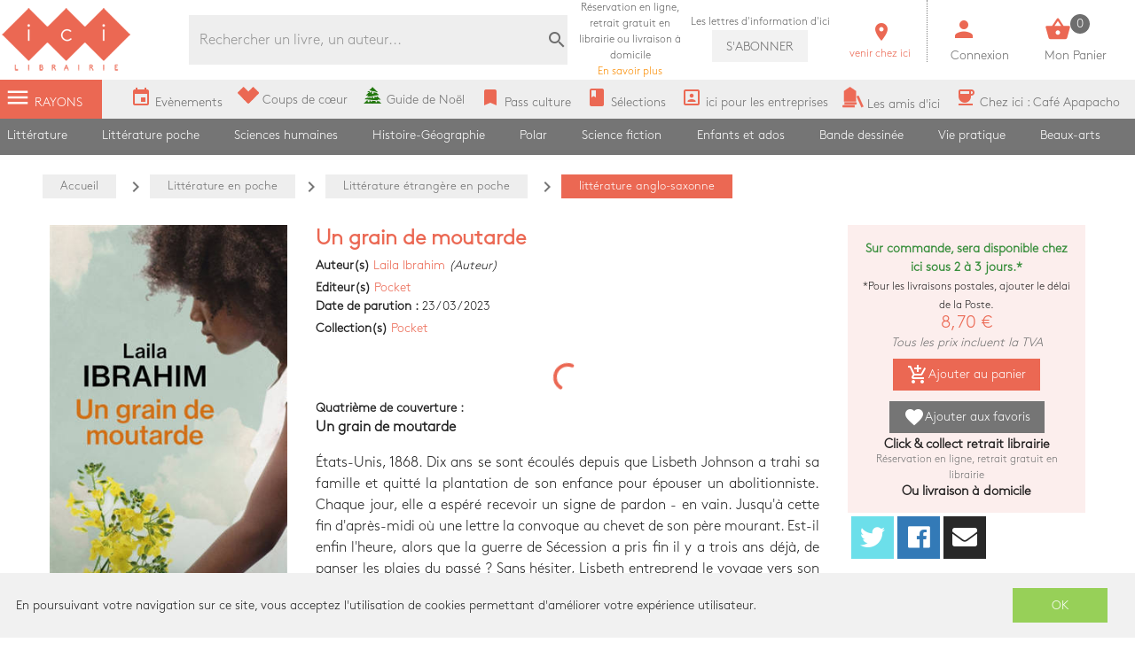

--- FILE ---
content_type: text/html; charset=utf-8
request_url: https://icigrandsboulevards.fr/product/1762932/ibrahim-laila-un-grain-de-moutarde
body_size: 108967
content:
<!doctype html>
<html data-n-head-ssr lang="fr" data-n-head="%7B%22lang%22:%7B%22ssr%22:%22fr%22%7D%7D">
  <head >
    <title>Laila Ibrahim - Un grain de moutarde</title><meta data-n-head="ssr" charset="utf-8"><meta data-n-head="ssr" name="viewport" content="width=device-width, initial-scale=1"><meta data-n-head="ssr" name="format-detection" content="telephone=no"><meta data-n-head="ssr" data-hid="geo.placename" name="geo.placename" content="France, Paris"><meta data-n-head="ssr" data-hid="og:site_name" property="og:site_name" content="Ici Librairie - Paris Grands Boulevards"><meta data-n-head="ssr" data-hid="og:type" property="og:type" content="website"><meta data-n-head="ssr" data-hid="google-site-verification" name="google-site-verification" content="DwJ-OLRYTiD25PVwLza6Xa7LWGVdaneGMvEI1X_FwYw"><meta data-n-head="ssr" data-hid="og:url" property="og:url" content="https://www.icigrandsboulevards.fr/product/1762932/ibrahim-laila-un-grain-de-moutarde"><meta data-n-head="ssr" data-hid="og:title" property="og:title" content="Laila Ibrahim - Un grain de moutarde"><meta data-n-head="ssr" data-hid="description" name="description" content="&lt;p&gt;
      &lt;b&gt;Un grain de moutarde&lt;/b&gt;
    &lt;/p&gt;&lt;p&gt;États-Unis, 1868. Dix ans se sont écoulés depuis que Lisbeth Johnson a trahi sa famille et quitté la plantation de son enfance pour épouser un abolitionniste. Chaque jour, elle a es"><meta data-n-head="ssr" data-hid="og:description" property="og:description" content="&lt;p&gt;
      &lt;b&gt;Un grain de moutarde&lt;/b&gt;
    &lt;/p&gt;&lt;p&gt;États-Unis, 1868. Dix ans se sont écoulés depuis que Lisbeth Johnson a trahi sa famille et quitté la plantation de son enfance pour épouser un abolitionniste. Chaque jour, elle a es"><meta data-n-head="ssr" data-hid="og:image" property="og:image" content="https://s3.eu-west-3.amazonaws.com/nova-ici-production/product/images_40/1762932_1_raw.jpg"><link data-n-head="ssr" rel="stylesheet" href="https://use.fontawesome.com/releases/v5.5.0/css/all.css"><link data-n-head="ssr" rel="stylesheet" href="https://fonts.googleapis.com/css?family=Material+Icons"><link data-n-head="ssr" rel="shortcut icon" href="/ici/favicon.ico" type="image/x-icon"><link data-n-head="ssr" rel="icon" href="/ici/favicon.ico" type="image/x-icon"><link data-n-head="ssr" rel="icon" href="/ici/favicon.png" type="image/png"><link data-n-head="ssr" rel="icon" sizes="32x32" href="/ici/favicon-32.png" type="image/png"><link data-n-head="ssr" rel="icon" sizes="64x64" href="/ici/favicon-64.png" type="image/png"><link data-n-head="ssr" rel="icon" sizes="96x96" href="/ici/favicon-96.png" type="image/png"><link data-n-head="ssr" data-hid="canonical" rel="canonical" href="https://www.icigrandsboulevards.fr/product/1762932/ibrahim-laila-un-grain-de-moutarde"><style data-n-head="ssr" id="vuetify-theme-stylesheet" type="text/css">a { color: #1976d2; }
.primary {
  background-color: #1976d2 !important;
  border-color: #1976d2 !important;
}
.primary--text {
  color: #1976d2 !important;
  caret-color: #1976d2 !important;
}
.primary.lighten-5 {
  background-color: #c7fdff !important;
  border-color: #c7fdff !important;
}
.primary--text.text--lighten-5 {
  color: #c7fdff !important;
  caret-color: #c7fdff !important;
}
.primary.lighten-4 {
  background-color: #a8e0ff !important;
  border-color: #a8e0ff !important;
}
.primary--text.text--lighten-4 {
  color: #a8e0ff !important;
  caret-color: #a8e0ff !important;
}
.primary.lighten-3 {
  background-color: #8ac5ff !important;
  border-color: #8ac5ff !important;
}
.primary--text.text--lighten-3 {
  color: #8ac5ff !important;
  caret-color: #8ac5ff !important;
}
.primary.lighten-2 {
  background-color: #6aaaff !important;
  border-color: #6aaaff !important;
}
.primary--text.text--lighten-2 {
  color: #6aaaff !important;
  caret-color: #6aaaff !important;
}
.primary.lighten-1 {
  background-color: #488fef !important;
  border-color: #488fef !important;
}
.primary--text.text--lighten-1 {
  color: #488fef !important;
  caret-color: #488fef !important;
}
.primary.darken-1 {
  background-color: #005eb6 !important;
  border-color: #005eb6 !important;
}
.primary--text.text--darken-1 {
  color: #005eb6 !important;
  caret-color: #005eb6 !important;
}
.primary.darken-2 {
  background-color: #00479b !important;
  border-color: #00479b !important;
}
.primary--text.text--darken-2 {
  color: #00479b !important;
  caret-color: #00479b !important;
}
.primary.darken-3 {
  background-color: #003180 !important;
  border-color: #003180 !important;
}
.primary--text.text--darken-3 {
  color: #003180 !important;
  caret-color: #003180 !important;
}
.primary.darken-4 {
  background-color: #001e67 !important;
  border-color: #001e67 !important;
}
.primary--text.text--darken-4 {
  color: #001e67 !important;
  caret-color: #001e67 !important;
}
.secondary {
  background-color: #424242 !important;
  border-color: #424242 !important;
}
.secondary--text {
  color: #424242 !important;
  caret-color: #424242 !important;
}
.secondary.lighten-5 {
  background-color: #c1c1c1 !important;
  border-color: #c1c1c1 !important;
}
.secondary--text.text--lighten-5 {
  color: #c1c1c1 !important;
  caret-color: #c1c1c1 !important;
}
.secondary.lighten-4 {
  background-color: #a6a6a6 !important;
  border-color: #a6a6a6 !important;
}
.secondary--text.text--lighten-4 {
  color: #a6a6a6 !important;
  caret-color: #a6a6a6 !important;
}
.secondary.lighten-3 {
  background-color: #8b8b8b !important;
  border-color: #8b8b8b !important;
}
.secondary--text.text--lighten-3 {
  color: #8b8b8b !important;
  caret-color: #8b8b8b !important;
}
.secondary.lighten-2 {
  background-color: #727272 !important;
  border-color: #727272 !important;
}
.secondary--text.text--lighten-2 {
  color: #727272 !important;
  caret-color: #727272 !important;
}
.secondary.lighten-1 {
  background-color: #595959 !important;
  border-color: #595959 !important;
}
.secondary--text.text--lighten-1 {
  color: #595959 !important;
  caret-color: #595959 !important;
}
.secondary.darken-1 {
  background-color: #2c2c2c !important;
  border-color: #2c2c2c !important;
}
.secondary--text.text--darken-1 {
  color: #2c2c2c !important;
  caret-color: #2c2c2c !important;
}
.secondary.darken-2 {
  background-color: #171717 !important;
  border-color: #171717 !important;
}
.secondary--text.text--darken-2 {
  color: #171717 !important;
  caret-color: #171717 !important;
}
.secondary.darken-3 {
  background-color: #000000 !important;
  border-color: #000000 !important;
}
.secondary--text.text--darken-3 {
  color: #000000 !important;
  caret-color: #000000 !important;
}
.secondary.darken-4 {
  background-color: #000000 !important;
  border-color: #000000 !important;
}
.secondary--text.text--darken-4 {
  color: #000000 !important;
  caret-color: #000000 !important;
}
.accent {
  background-color: #82b1ff !important;
  border-color: #82b1ff !important;
}
.accent--text {
  color: #82b1ff !important;
  caret-color: #82b1ff !important;
}
.accent.lighten-5 {
  background-color: #ffffff !important;
  border-color: #ffffff !important;
}
.accent--text.text--lighten-5 {
  color: #ffffff !important;
  caret-color: #ffffff !important;
}
.accent.lighten-4 {
  background-color: #f8ffff !important;
  border-color: #f8ffff !important;
}
.accent--text.text--lighten-4 {
  color: #f8ffff !important;
  caret-color: #f8ffff !important;
}
.accent.lighten-3 {
  background-color: #daffff !important;
  border-color: #daffff !important;
}
.accent--text.text--lighten-3 {
  color: #daffff !important;
  caret-color: #daffff !important;
}
.accent.lighten-2 {
  background-color: #bce8ff !important;
  border-color: #bce8ff !important;
}
.accent--text.text--lighten-2 {
  color: #bce8ff !important;
  caret-color: #bce8ff !important;
}
.accent.lighten-1 {
  background-color: #9fccff !important;
  border-color: #9fccff !important;
}
.accent--text.text--lighten-1 {
  color: #9fccff !important;
  caret-color: #9fccff !important;
}
.accent.darken-1 {
  background-color: #6596e2 !important;
  border-color: #6596e2 !important;
}
.accent--text.text--darken-1 {
  color: #6596e2 !important;
  caret-color: #6596e2 !important;
}
.accent.darken-2 {
  background-color: #467dc6 !important;
  border-color: #467dc6 !important;
}
.accent--text.text--darken-2 {
  color: #467dc6 !important;
  caret-color: #467dc6 !important;
}
.accent.darken-3 {
  background-color: #2364aa !important;
  border-color: #2364aa !important;
}
.accent--text.text--darken-3 {
  color: #2364aa !important;
  caret-color: #2364aa !important;
}
.accent.darken-4 {
  background-color: #004c90 !important;
  border-color: #004c90 !important;
}
.accent--text.text--darken-4 {
  color: #004c90 !important;
  caret-color: #004c90 !important;
}
.error {
  background-color: #ff5252 !important;
  border-color: #ff5252 !important;
}
.error--text {
  color: #ff5252 !important;
  caret-color: #ff5252 !important;
}
.error.lighten-5 {
  background-color: #ffe4d5 !important;
  border-color: #ffe4d5 !important;
}
.error--text.text--lighten-5 {
  color: #ffe4d5 !important;
  caret-color: #ffe4d5 !important;
}
.error.lighten-4 {
  background-color: #ffc6b9 !important;
  border-color: #ffc6b9 !important;
}
.error--text.text--lighten-4 {
  color: #ffc6b9 !important;
  caret-color: #ffc6b9 !important;
}
.error.lighten-3 {
  background-color: #ffa99e !important;
  border-color: #ffa99e !important;
}
.error--text.text--lighten-3 {
  color: #ffa99e !important;
  caret-color: #ffa99e !important;
}
.error.lighten-2 {
  background-color: #ff8c84 !important;
  border-color: #ff8c84 !important;
}
.error--text.text--lighten-2 {
  color: #ff8c84 !important;
  caret-color: #ff8c84 !important;
}
.error.lighten-1 {
  background-color: #ff6f6a !important;
  border-color: #ff6f6a !important;
}
.error--text.text--lighten-1 {
  color: #ff6f6a !important;
  caret-color: #ff6f6a !important;
}
.error.darken-1 {
  background-color: #df323b !important;
  border-color: #df323b !important;
}
.error--text.text--darken-1 {
  color: #df323b !important;
  caret-color: #df323b !important;
}
.error.darken-2 {
  background-color: #bf0025 !important;
  border-color: #bf0025 !important;
}
.error--text.text--darken-2 {
  color: #bf0025 !important;
  caret-color: #bf0025 !important;
}
.error.darken-3 {
  background-color: #9f0010 !important;
  border-color: #9f0010 !important;
}
.error--text.text--darken-3 {
  color: #9f0010 !important;
  caret-color: #9f0010 !important;
}
.error.darken-4 {
  background-color: #800000 !important;
  border-color: #800000 !important;
}
.error--text.text--darken-4 {
  color: #800000 !important;
  caret-color: #800000 !important;
}
.info {
  background-color: #2196f3 !important;
  border-color: #2196f3 !important;
}
.info--text {
  color: #2196f3 !important;
  caret-color: #2196f3 !important;
}
.info.lighten-5 {
  background-color: #d4ffff !important;
  border-color: #d4ffff !important;
}
.info--text.text--lighten-5 {
  color: #d4ffff !important;
  caret-color: #d4ffff !important;
}
.info.lighten-4 {
  background-color: #b5ffff !important;
  border-color: #b5ffff !important;
}
.info--text.text--lighten-4 {
  color: #b5ffff !important;
  caret-color: #b5ffff !important;
}
.info.lighten-3 {
  background-color: #95e8ff !important;
  border-color: #95e8ff !important;
}
.info--text.text--lighten-3 {
  color: #95e8ff !important;
  caret-color: #95e8ff !important;
}
.info.lighten-2 {
  background-color: #75ccff !important;
  border-color: #75ccff !important;
}
.info--text.text--lighten-2 {
  color: #75ccff !important;
  caret-color: #75ccff !important;
}
.info.lighten-1 {
  background-color: #51b0ff !important;
  border-color: #51b0ff !important;
}
.info--text.text--lighten-1 {
  color: #51b0ff !important;
  caret-color: #51b0ff !important;
}
.info.darken-1 {
  background-color: #007cd6 !important;
  border-color: #007cd6 !important;
}
.info--text.text--darken-1 {
  color: #007cd6 !important;
  caret-color: #007cd6 !important;
}
.info.darken-2 {
  background-color: #0064ba !important;
  border-color: #0064ba !important;
}
.info--text.text--darken-2 {
  color: #0064ba !important;
  caret-color: #0064ba !important;
}
.info.darken-3 {
  background-color: #004d9f !important;
  border-color: #004d9f !important;
}
.info--text.text--darken-3 {
  color: #004d9f !important;
  caret-color: #004d9f !important;
}
.info.darken-4 {
  background-color: #003784 !important;
  border-color: #003784 !important;
}
.info--text.text--darken-4 {
  color: #003784 !important;
  caret-color: #003784 !important;
}
.success {
  background-color: #4caf50 !important;
  border-color: #4caf50 !important;
}
.success--text {
  color: #4caf50 !important;
  caret-color: #4caf50 !important;
}
.success.lighten-5 {
  background-color: #dcffd6 !important;
  border-color: #dcffd6 !important;
}
.success--text.text--lighten-5 {
  color: #dcffd6 !important;
  caret-color: #dcffd6 !important;
}
.success.lighten-4 {
  background-color: #beffba !important;
  border-color: #beffba !important;
}
.success--text.text--lighten-4 {
  color: #beffba !important;
  caret-color: #beffba !important;
}
.success.lighten-3 {
  background-color: #a2ff9e !important;
  border-color: #a2ff9e !important;
}
.success--text.text--lighten-3 {
  color: #a2ff9e !important;
  caret-color: #a2ff9e !important;
}
.success.lighten-2 {
  background-color: #85e783 !important;
  border-color: #85e783 !important;
}
.success--text.text--lighten-2 {
  color: #85e783 !important;
  caret-color: #85e783 !important;
}
.success.lighten-1 {
  background-color: #69cb69 !important;
  border-color: #69cb69 !important;
}
.success--text.text--lighten-1 {
  color: #69cb69 !important;
  caret-color: #69cb69 !important;
}
.success.darken-1 {
  background-color: #2d9437 !important;
  border-color: #2d9437 !important;
}
.success--text.text--darken-1 {
  color: #2d9437 !important;
  caret-color: #2d9437 !important;
}
.success.darken-2 {
  background-color: #00791e !important;
  border-color: #00791e !important;
}
.success--text.text--darken-2 {
  color: #00791e !important;
  caret-color: #00791e !important;
}
.success.darken-3 {
  background-color: #006000 !important;
  border-color: #006000 !important;
}
.success--text.text--darken-3 {
  color: #006000 !important;
  caret-color: #006000 !important;
}
.success.darken-4 {
  background-color: #004700 !important;
  border-color: #004700 !important;
}
.success--text.text--darken-4 {
  color: #004700 !important;
  caret-color: #004700 !important;
}
.warning {
  background-color: #fb8c00 !important;
  border-color: #fb8c00 !important;
}
.warning--text {
  color: #fb8c00 !important;
  caret-color: #fb8c00 !important;
}
.warning.lighten-5 {
  background-color: #ffff9e !important;
  border-color: #ffff9e !important;
}
.warning--text.text--lighten-5 {
  color: #ffff9e !important;
  caret-color: #ffff9e !important;
}
.warning.lighten-4 {
  background-color: #fffb82 !important;
  border-color: #fffb82 !important;
}
.warning--text.text--lighten-4 {
  color: #fffb82 !important;
  caret-color: #fffb82 !important;
}
.warning.lighten-3 {
  background-color: #ffdf67 !important;
  border-color: #ffdf67 !important;
}
.warning--text.text--lighten-3 {
  color: #ffdf67 !important;
  caret-color: #ffdf67 !important;
}
.warning.lighten-2 {
  background-color: #ffc24b !important;
  border-color: #ffc24b !important;
}
.warning--text.text--lighten-2 {
  color: #ffc24b !important;
  caret-color: #ffc24b !important;
}
.warning.lighten-1 {
  background-color: #ffa72d !important;
  border-color: #ffa72d !important;
}
.warning--text.text--lighten-1 {
  color: #ffa72d !important;
  caret-color: #ffa72d !important;
}
.warning.darken-1 {
  background-color: #db7200 !important;
  border-color: #db7200 !important;
}
.warning--text.text--darken-1 {
  color: #db7200 !important;
  caret-color: #db7200 !important;
}
.warning.darken-2 {
  background-color: #bb5900 !important;
  border-color: #bb5900 !important;
}
.warning--text.text--darken-2 {
  color: #bb5900 !important;
  caret-color: #bb5900 !important;
}
.warning.darken-3 {
  background-color: #9d4000 !important;
  border-color: #9d4000 !important;
}
.warning--text.text--darken-3 {
  color: #9d4000 !important;
  caret-color: #9d4000 !important;
}
.warning.darken-4 {
  background-color: #802700 !important;
  border-color: #802700 !important;
}
.warning--text.text--darken-4 {
  color: #802700 !important;
  caret-color: #802700 !important;
}</style><script data-n-head="ssr" data-hid="gtm-script">window['dataLayer']=[];if(!window._gtm_init){window._gtm_init=1;(function(w,n,d,m,e,p){w[d]=(w[d]==1||n[d]=='yes'||n[d]==1||n[m]==1||(w[e]&&w[e][p]&&w[e][p]()))?1:0})(window,navigator,'doNotTrack','msDoNotTrack','external','msTrackingProtectionEnabled');(function(w,d,s,l,x,y){w[x]={};w._gtm_inject=function(i){if(w.doNotTrack||w[x][i])return;w[x][i]=1;w[l]=w[l]||[];w[l].push({'gtm.start':new Date().getTime(),event:'gtm.js'});var f=d.getElementsByTagName(s)[0],j=d.createElement(s);j.async=true;j.src='https://www.googletagmanager.com/gtm.js?id='+i;f.parentNode.insertBefore(j,f);}})(window,document,'script','dataLayer','_gtm_ids','_gtm_inject')};["GTM-MZL66CD"].forEach(function(i){window._gtm_inject(i)})</script><link rel="preload" href="/_nuxt/a4ee8f2.js" as="script"><link rel="preload" href="/_nuxt/b896af1.js" as="script"><link rel="preload" href="/_nuxt/c3ce04c.js" as="script"><link rel="preload" href="/_nuxt/99387f3.js" as="script"><link rel="preload" href="/_nuxt/03f2000.js" as="script"><style data-vue-ssr-id="2584b1b1:0 28dea842:0 3bdafade:0 55e0a793:0 62dedad6:0 2be7330e:0 dcebdbc4:0 28de1969:0">fieldset[disabled] .multiselect{pointer-events:none}.multiselect__spinner{position:absolute;right:1px;top:1px;width:48px;height:35px;background:#fff;display:block}.multiselect__spinner:after,.multiselect__spinner:before{position:absolute;content:"";top:50%;left:50%;margin:-8px 0 0 -8px;width:16px;height:16px;border-radius:100%;border:2px solid transparent;border-top-color:#41b883;box-shadow:0 0 0 1px transparent}.multiselect__spinner:before{-webkit-animation:spinning 2.4s cubic-bezier(.41,.26,.2,.62);animation:spinning 2.4s cubic-bezier(.41,.26,.2,.62);-webkit-animation-iteration-count:infinite;animation-iteration-count:infinite}.multiselect__spinner:after{-webkit-animation:spinning 2.4s cubic-bezier(.51,.09,.21,.8);animation:spinning 2.4s cubic-bezier(.51,.09,.21,.8);-webkit-animation-iteration-count:infinite;animation-iteration-count:infinite}.multiselect__loading-enter-active,.multiselect__loading-leave-active{transition:opacity .4s ease-in-out;opacity:1}.multiselect__loading-enter,.multiselect__loading-leave-active{opacity:0}.multiselect,.multiselect__input,.multiselect__single{font-family:inherit;font-size:16px;touch-action:manipulation}.multiselect{box-sizing:content-box;display:block;position:relative;width:100%;min-height:40px;text-align:left;color:#35495e}.multiselect *{box-sizing:border-box}.multiselect:focus{outline:none}.multiselect--disabled{background:#ededed;pointer-events:none;opacity:.6}.multiselect--active{z-index:50}.multiselect--active:not(.multiselect--above) .multiselect__current,.multiselect--active:not(.multiselect--above) .multiselect__input,.multiselect--active:not(.multiselect--above) .multiselect__tags{border-bottom-left-radius:0;border-bottom-right-radius:0}.multiselect--active .multiselect__select{transform:rotate(180deg)}.multiselect--above.multiselect--active .multiselect__current,.multiselect--above.multiselect--active .multiselect__input,.multiselect--above.multiselect--active .multiselect__tags{border-top-left-radius:0;border-top-right-radius:0}.multiselect__input,.multiselect__single{position:relative;display:inline-block;min-height:20px;line-height:20px;border:none;border-radius:5px;background:#fff;padding:0 0 0 5px;width:100%;transition:border .1s ease;box-sizing:border-box;margin-bottom:8px;vertical-align:top}.multiselect__input:-ms-input-placeholder{color:#35495e}.multiselect__input::-moz-placeholder{color:#35495e}.multiselect__input::placeholder{color:#35495e}.multiselect__tag~.multiselect__input,.multiselect__tag~.multiselect__single{width:auto}.multiselect__input:hover,.multiselect__single:hover{border-color:#cfcfcf}.multiselect__input:focus,.multiselect__single:focus{border-color:#a8a8a8;outline:none}.multiselect__single{padding-left:5px;margin-bottom:8px}.multiselect__tags-wrap{display:inline}.multiselect__tags{min-height:40px;display:block;padding:8px 40px 0 8px;border-radius:5px;border:1px solid #e8e8e8;background:#fff;font-size:14px}.multiselect__tag{position:relative;display:inline-block;padding:4px 26px 4px 10px;border-radius:5px;margin-right:10px;color:#fff;line-height:1;background:#41b883;margin-bottom:5px;white-space:nowrap;overflow:hidden;max-width:100%;text-overflow:ellipsis}.multiselect__tag-icon{cursor:pointer;margin-left:7px;position:absolute;right:0;top:0;bottom:0;font-weight:700;font-style:normal;width:22px;text-align:center;line-height:22px;transition:all .2s ease;border-radius:5px}.multiselect__tag-icon:after{content:"\D7";color:#266d4d;font-size:14px}.multiselect__tag-icon:focus,.multiselect__tag-icon:hover{background:#369a6e}.multiselect__tag-icon:focus:after,.multiselect__tag-icon:hover:after{color:#fff}.multiselect__current{min-height:40px;overflow:hidden;padding:8px 30px 0 12px;white-space:nowrap;border-radius:5px;border:1px solid #e8e8e8}.multiselect__current,.multiselect__select{line-height:16px;box-sizing:border-box;display:block;margin:0;text-decoration:none;cursor:pointer}.multiselect__select{position:absolute;width:40px;height:38px;right:1px;top:1px;padding:4px 8px;text-align:center;transition:transform .2s ease}.multiselect__select:before{position:relative;right:0;top:65%;color:#999;margin-top:4px;border-color:#999 transparent transparent;border-style:solid;border-width:5px 5px 0;content:""}.multiselect__placeholder{color:#adadad;display:inline-block;margin-bottom:10px;padding-top:2px}.multiselect--active .multiselect__placeholder{display:none}.multiselect__content-wrapper{position:absolute;display:block;background:#fff;width:100%;max-height:240px;overflow:auto;border:1px solid #e8e8e8;border-top:none;border-bottom-left-radius:5px;border-bottom-right-radius:5px;z-index:50;-webkit-overflow-scrolling:touch}.multiselect__content{list-style:none;display:inline-block;padding:0;margin:0;min-width:100%;vertical-align:top}.multiselect--above .multiselect__content-wrapper{bottom:100%;border-bottom-left-radius:0;border-bottom-right-radius:0;border-top-left-radius:5px;border-top-right-radius:5px;border-bottom:none;border-top:1px solid #e8e8e8}.multiselect__content::webkit-scrollbar{display:none}.multiselect__element{display:block}.multiselect__option{display:block;padding:12px;min-height:40px;line-height:16px;text-decoration:none;text-transform:none;vertical-align:middle;position:relative;cursor:pointer;white-space:nowrap}.multiselect__option:after{top:0;right:0;position:absolute;line-height:40px;padding-right:12px;padding-left:20px;font-size:13px}.multiselect__option--highlight{background:#41b883;outline:none;color:#fff}.multiselect__option--highlight:after{content:attr(data-select);background:#41b883;color:#fff}.multiselect__option--selected{background:#f3f3f3;color:#35495e;font-weight:700}.multiselect__option--selected:after{content:attr(data-selected);color:silver}.multiselect__option--selected.multiselect__option--highlight{background:#ff6a6a;color:#fff}.multiselect__option--selected.multiselect__option--highlight:after{background:#ff6a6a;content:attr(data-deselect);color:#fff}.multiselect--disabled .multiselect__current,.multiselect--disabled .multiselect__select{background:#ededed;color:#a6a6a6}.multiselect__option--disabled{background:#ededed!important;color:#a6a6a6!important;cursor:text;pointer-events:none}.multiselect__option--group{background:#ededed;color:#35495e}.multiselect__option--group.multiselect__option--highlight{background:#35495e;color:#fff}.multiselect__option--group.multiselect__option--highlight:after{background:#35495e}.multiselect__option--disabled.multiselect__option--highlight{background:#dedede}.multiselect__option--group-selected.multiselect__option--highlight{background:#ff6a6a;color:#fff}.multiselect__option--group-selected.multiselect__option--highlight:after{background:#ff6a6a;content:attr(data-deselect);color:#fff}.multiselect-enter-active,.multiselect-leave-active{transition:all .15s ease}.multiselect-enter,.multiselect-leave-active{opacity:0}.multiselect__strong{margin-bottom:8px;line-height:20px;display:inline-block;vertical-align:top}[dir=rtl] .multiselect{text-align:right}[dir=rtl] .multiselect__select{right:auto;left:1px}[dir=rtl] .multiselect__tags{padding:8px 8px 0 40px}[dir=rtl] .multiselect__content{text-align:right}[dir=rtl] .multiselect__option:after{right:auto;left:0}[dir=rtl] .multiselect__clear{right:auto;left:12px}[dir=rtl] .multiselect__spinner{right:auto;left:1px}@-webkit-keyframes spinning{0%{transform:rotate(0)}to{transform:rotate(2turn)}}@keyframes spinning{0%{transform:rotate(0)}to{transform:rotate(2turn)}}
.swiper-container{margin-left:auto;margin-right:auto;position:relative;overflow:hidden;list-style:none;padding:0;z-index:1}.swiper-container-no-flexbox .swiper-slide{float:left}.swiper-container-vertical>.swiper-wrapper{-webkit-box-orient:vertical;-webkit-box-direction:normal;-webkit-flex-direction:column;-ms-flex-direction:column;flex-direction:column}.swiper-wrapper{position:relative;width:100%;height:100%;z-index:1;display:-webkit-box;display:-webkit-flex;display:-ms-flexbox;display:flex;-webkit-transition-property:-webkit-transform;transition-property:-webkit-transform;-o-transition-property:transform;transition-property:transform;transition-property:transform,-webkit-transform;-webkit-box-sizing:content-box;box-sizing:content-box}.swiper-container-android .swiper-slide,.swiper-wrapper{-webkit-transform:translateZ(0);transform:translateZ(0)}.swiper-container-multirow>.swiper-wrapper{-webkit-flex-wrap:wrap;-ms-flex-wrap:wrap;flex-wrap:wrap}.swiper-container-free-mode>.swiper-wrapper{-webkit-transition-timing-function:ease-out;-o-transition-timing-function:ease-out;transition-timing-function:ease-out;margin:0 auto}.swiper-slide{-webkit-flex-shrink:0;-ms-flex-negative:0;flex-shrink:0;width:100%;height:100%;position:relative;-webkit-transition-property:-webkit-transform;transition-property:-webkit-transform;-o-transition-property:transform;transition-property:transform;transition-property:transform,-webkit-transform}.swiper-slide-invisible-blank{visibility:hidden}.swiper-container-autoheight,.swiper-container-autoheight .swiper-slide{height:auto}.swiper-container-autoheight .swiper-wrapper{-webkit-box-align:start;-webkit-align-items:flex-start;-ms-flex-align:start;align-items:flex-start;-webkit-transition-property:height,-webkit-transform;transition-property:height,-webkit-transform;-o-transition-property:transform,height;transition-property:transform,height;transition-property:transform,height,-webkit-transform}.swiper-container-3d{-webkit-perspective:1200px;perspective:1200px}.swiper-container-3d .swiper-cube-shadow,.swiper-container-3d .swiper-slide,.swiper-container-3d .swiper-slide-shadow-bottom,.swiper-container-3d .swiper-slide-shadow-left,.swiper-container-3d .swiper-slide-shadow-right,.swiper-container-3d .swiper-slide-shadow-top,.swiper-container-3d .swiper-wrapper{-webkit-transform-style:preserve-3d;transform-style:preserve-3d}.swiper-container-3d .swiper-slide-shadow-bottom,.swiper-container-3d .swiper-slide-shadow-left,.swiper-container-3d .swiper-slide-shadow-right,.swiper-container-3d .swiper-slide-shadow-top{position:absolute;left:0;top:0;width:100%;height:100%;pointer-events:none;z-index:10}.swiper-container-3d .swiper-slide-shadow-left{background-image:-webkit-linear-gradient(right,rgba(0,0,0,.5),transparent);background-image:-o-linear-gradient(right,rgba(0,0,0,.5),transparent);background-image:-webkit-gradient(linear,right top,left top,from(rgba(0,0,0,.5)),to(transparent));background-image:linear-gradient(270deg,rgba(0,0,0,.5),transparent)}.swiper-container-3d .swiper-slide-shadow-right{background-image:-webkit-linear-gradient(left,rgba(0,0,0,.5),transparent);background-image:-o-linear-gradient(left,rgba(0,0,0,.5),transparent);background-image:-webkit-gradient(linear,left top,right top,from(rgba(0,0,0,.5)),to(transparent));background-image:linear-gradient(90deg,rgba(0,0,0,.5),transparent)}.swiper-container-3d .swiper-slide-shadow-top{background-image:-webkit-linear-gradient(bottom,rgba(0,0,0,.5),transparent);background-image:-o-linear-gradient(bottom,rgba(0,0,0,.5),transparent);background-image:-webkit-gradient(linear,left bottom,left top,from(rgba(0,0,0,.5)),to(transparent));background-image:linear-gradient(0deg,rgba(0,0,0,.5),transparent)}.swiper-container-3d .swiper-slide-shadow-bottom{background-image:-webkit-linear-gradient(top,rgba(0,0,0,.5),transparent);background-image:-o-linear-gradient(top,rgba(0,0,0,.5),transparent);background-image:-webkit-gradient(linear,left top,left bottom,from(rgba(0,0,0,.5)),to(transparent));background-image:linear-gradient(180deg,rgba(0,0,0,.5),transparent)}.swiper-container-wp8-horizontal,.swiper-container-wp8-horizontal>.swiper-wrapper{-ms-touch-action:pan-y;touch-action:pan-y}.swiper-container-wp8-vertical,.swiper-container-wp8-vertical>.swiper-wrapper{-ms-touch-action:pan-x;touch-action:pan-x}.swiper-button-next,.swiper-button-prev{position:absolute;top:50%;width:27px;height:44px;margin-top:-22px;z-index:10;cursor:pointer;background-size:27px 44px;background-position:50%;background-repeat:no-repeat}.swiper-button-next.swiper-button-disabled,.swiper-button-prev.swiper-button-disabled{opacity:.35;cursor:auto;pointer-events:none}.swiper-button-prev,.swiper-container-rtl .swiper-button-next{background-image:url("data:image/svg+xml;charset=utf-8,%3Csvg xmlns='http://www.w3.org/2000/svg' viewBox='0 0 27 44'%3E%3Cpath d='M0 22L22 0l2.1 2.1L4.2 22l19.9 19.9L22 44 0 22z' fill='%23007aff'/%3E%3C/svg%3E");left:10px;right:auto}.swiper-button-next,.swiper-container-rtl .swiper-button-prev{background-image:url("data:image/svg+xml;charset=utf-8,%3Csvg xmlns='http://www.w3.org/2000/svg' viewBox='0 0 27 44'%3E%3Cpath d='M27 22L5 44l-2.1-2.1L22.8 22 2.9 2.1 5 0l22 22z' fill='%23007aff'/%3E%3C/svg%3E");right:10px;left:auto}.swiper-button-prev.swiper-button-white,.swiper-container-rtl .swiper-button-next.swiper-button-white{background-image:url("data:image/svg+xml;charset=utf-8,%3Csvg xmlns='http://www.w3.org/2000/svg' viewBox='0 0 27 44'%3E%3Cpath d='M0 22L22 0l2.1 2.1L4.2 22l19.9 19.9L22 44 0 22z' fill='%23fff'/%3E%3C/svg%3E")}.swiper-button-next.swiper-button-white,.swiper-container-rtl .swiper-button-prev.swiper-button-white{background-image:url("data:image/svg+xml;charset=utf-8,%3Csvg xmlns='http://www.w3.org/2000/svg' viewBox='0 0 27 44'%3E%3Cpath d='M27 22L5 44l-2.1-2.1L22.8 22 2.9 2.1 5 0l22 22z' fill='%23fff'/%3E%3C/svg%3E")}.swiper-button-prev.swiper-button-black,.swiper-container-rtl .swiper-button-next.swiper-button-black{background-image:url("data:image/svg+xml;charset=utf-8,%3Csvg xmlns='http://www.w3.org/2000/svg' viewBox='0 0 27 44'%3E%3Cpath d='M0 22L22 0l2.1 2.1L4.2 22l19.9 19.9L22 44 0 22z'/%3E%3C/svg%3E")}.swiper-button-next.swiper-button-black,.swiper-container-rtl .swiper-button-prev.swiper-button-black{background-image:url("data:image/svg+xml;charset=utf-8,%3Csvg xmlns='http://www.w3.org/2000/svg' viewBox='0 0 27 44'%3E%3Cpath d='M27 22L5 44l-2.1-2.1L22.8 22 2.9 2.1 5 0l22 22z'/%3E%3C/svg%3E")}.swiper-button-lock{display:none}.swiper-pagination{position:absolute;text-align:center;-webkit-transition:opacity .3s;-o-transition:.3s opacity;transition:opacity .3s;-webkit-transform:translateZ(0);transform:translateZ(0);z-index:10}.swiper-pagination.swiper-pagination-hidden{opacity:0}.swiper-container-horizontal>.swiper-pagination-bullets,.swiper-pagination-custom,.swiper-pagination-fraction{bottom:10px;left:0;width:100%}.swiper-pagination-bullets-dynamic{overflow:hidden;font-size:0}.swiper-pagination-bullets-dynamic .swiper-pagination-bullet{-webkit-transform:scale(.33);-ms-transform:scale(.33);transform:scale(.33);position:relative}.swiper-pagination-bullets-dynamic .swiper-pagination-bullet-active,.swiper-pagination-bullets-dynamic .swiper-pagination-bullet-active-main{-webkit-transform:scale(1);-ms-transform:scale(1);transform:scale(1)}.swiper-pagination-bullets-dynamic .swiper-pagination-bullet-active-prev{-webkit-transform:scale(.66);-ms-transform:scale(.66);transform:scale(.66)}.swiper-pagination-bullets-dynamic .swiper-pagination-bullet-active-prev-prev{-webkit-transform:scale(.33);-ms-transform:scale(.33);transform:scale(.33)}.swiper-pagination-bullets-dynamic .swiper-pagination-bullet-active-next{-webkit-transform:scale(.66);-ms-transform:scale(.66);transform:scale(.66)}.swiper-pagination-bullets-dynamic .swiper-pagination-bullet-active-next-next{-webkit-transform:scale(.33);-ms-transform:scale(.33);transform:scale(.33)}.swiper-pagination-bullet{width:8px;height:8px;display:inline-block;border-radius:100%;background:#000;opacity:.2}button.swiper-pagination-bullet{border:none;margin:0;padding:0;-webkit-box-shadow:none;box-shadow:none;-webkit-appearance:none;-moz-appearance:none;appearance:none}.swiper-pagination-clickable .swiper-pagination-bullet{cursor:pointer}.swiper-pagination-bullet-active{opacity:1;background:#007aff}.swiper-container-vertical>.swiper-pagination-bullets{right:10px;top:50%;-webkit-transform:translate3d(0,-50%,0);transform:translate3d(0,-50%,0)}.swiper-container-vertical>.swiper-pagination-bullets .swiper-pagination-bullet{margin:6px 0;display:block}.swiper-container-vertical>.swiper-pagination-bullets.swiper-pagination-bullets-dynamic{top:50%;-webkit-transform:translateY(-50%);-ms-transform:translateY(-50%);transform:translateY(-50%);width:8px}.swiper-container-vertical>.swiper-pagination-bullets.swiper-pagination-bullets-dynamic .swiper-pagination-bullet{display:inline-block;-webkit-transition:top .2s,-webkit-transform .2s;-o-transition:.2s top,.2s -webkit-transform;transition:top .2s,-webkit-transform .2s;-o-transition:.2s transform,.2s top;-webkit-transition:transform .2s,top .2s;transition:transform .2s,top .2s;-webkit-transition:transform .2s,top .2s,-webkit-transform .2s;-o-transition:.2s transform,.2s top,.2s -webkit-transform;transition:transform .2s,top .2s,-webkit-transform .2s}.swiper-container-horizontal>.swiper-pagination-bullets .swiper-pagination-bullet{margin:0 4px}.swiper-container-horizontal>.swiper-pagination-bullets.swiper-pagination-bullets-dynamic{left:50%;-webkit-transform:translateX(-50%);-ms-transform:translateX(-50%);transform:translateX(-50%);white-space:nowrap}.swiper-container-horizontal>.swiper-pagination-bullets.swiper-pagination-bullets-dynamic .swiper-pagination-bullet{-webkit-transition:left .2s,-webkit-transform .2s;-o-transition:.2s left,.2s -webkit-transform;transition:left .2s,-webkit-transform .2s;-o-transition:.2s transform,.2s left;-webkit-transition:transform .2s,left .2s;transition:transform .2s,left .2s;-webkit-transition:transform .2s,left .2s,-webkit-transform .2s;-o-transition:.2s transform,.2s left,.2s -webkit-transform;transition:transform .2s,left .2s,-webkit-transform .2s}.swiper-container-horizontal.swiper-container-rtl>.swiper-pagination-bullets-dynamic .swiper-pagination-bullet{-webkit-transition:right .2s,-webkit-transform .2s;-o-transition:.2s right,.2s -webkit-transform;transition:right .2s,-webkit-transform .2s;-o-transition:.2s transform,.2s right;-webkit-transition:transform .2s,right .2s;transition:transform .2s,right .2s;-webkit-transition:transform .2s,right .2s,-webkit-transform .2s;-o-transition:.2s transform,.2s right,.2s -webkit-transform;transition:transform .2s,right .2s,-webkit-transform .2s}.swiper-pagination-progressbar{background:rgba(0,0,0,.25);position:absolute}.swiper-pagination-progressbar .swiper-pagination-progressbar-fill{background:#007aff;position:absolute;left:0;top:0;width:100%;height:100%;-webkit-transform:scale(0);-ms-transform:scale(0);transform:scale(0);-webkit-transform-origin:left top;-ms-transform-origin:left top;transform-origin:left top}.swiper-container-rtl .swiper-pagination-progressbar .swiper-pagination-progressbar-fill{-webkit-transform-origin:right top;-ms-transform-origin:right top;transform-origin:right top}.swiper-container-horizontal>.swiper-pagination-progressbar,.swiper-container-vertical>.swiper-pagination-progressbar.swiper-pagination-progressbar-opposite{width:100%;height:4px;left:0;top:0}.swiper-container-horizontal>.swiper-pagination-progressbar.swiper-pagination-progressbar-opposite,.swiper-container-vertical>.swiper-pagination-progressbar{width:4px;height:100%;left:0;top:0}.swiper-pagination-white .swiper-pagination-bullet-active{background:#fff}.swiper-pagination-progressbar.swiper-pagination-white{background:hsla(0,0%,100%,.25)}.swiper-pagination-progressbar.swiper-pagination-white .swiper-pagination-progressbar-fill{background:#fff}.swiper-pagination-black .swiper-pagination-bullet-active{background:#000}.swiper-pagination-progressbar.swiper-pagination-black{background:rgba(0,0,0,.25)}.swiper-pagination-progressbar.swiper-pagination-black .swiper-pagination-progressbar-fill{background:#000}.swiper-pagination-lock{display:none}.swiper-scrollbar{border-radius:10px;position:relative;-ms-touch-action:none;background:rgba(0,0,0,.1)}.swiper-container-horizontal>.swiper-scrollbar{position:absolute;left:1%;bottom:3px;z-index:50;height:5px;width:98%}.swiper-container-vertical>.swiper-scrollbar{position:absolute;right:3px;top:1%;z-index:50;width:5px;height:98%}.swiper-scrollbar-drag{height:100%;width:100%;position:relative;background:rgba(0,0,0,.5);border-radius:10px;left:0;top:0}.swiper-scrollbar-cursor-drag{cursor:move}.swiper-scrollbar-lock{display:none}.swiper-zoom-container{width:100%;height:100%;display:-webkit-box;display:-webkit-flex;display:-ms-flexbox;display:flex;-webkit-box-pack:center;-webkit-justify-content:center;-ms-flex-pack:center;justify-content:center;-webkit-box-align:center;-webkit-align-items:center;-ms-flex-align:center;align-items:center;text-align:center}.swiper-zoom-container>canvas,.swiper-zoom-container>img,.swiper-zoom-container>svg{max-width:100%;max-height:100%;-o-object-fit:contain;object-fit:contain}.swiper-slide-zoomed{cursor:move}.swiper-lazy-preloader{width:42px;height:42px;position:absolute;left:50%;top:50%;margin-left:-21px;margin-top:-21px;z-index:10;-webkit-transform-origin:50%;-ms-transform-origin:50%;transform-origin:50%;-webkit-animation:swiper-preloader-spin 1s steps(12) infinite;animation:swiper-preloader-spin 1s steps(12) infinite}.swiper-lazy-preloader:after{display:block;content:"";width:100%;height:100%;background-image:url("data:image/svg+xml;charset=utf-8,%3Csvg viewBox='0 0 120 120' xmlns='http://www.w3.org/2000/svg' xmlns:xlink='http://www.w3.org/1999/xlink'%3E%3Cdefs%3E%3Cpath id='a' stroke='%236c6c6c' stroke-width='11' stroke-linecap='round' d='M60 7v20'/%3E%3C/defs%3E%3Cuse xlink:href='%23a' opacity='.27'/%3E%3Cuse xlink:href='%23a' opacity='.27' transform='rotate(30 60 60)'/%3E%3Cuse xlink:href='%23a' opacity='.27' transform='rotate(60 60 60)'/%3E%3Cuse xlink:href='%23a' opacity='.27' transform='rotate(90 60 60)'/%3E%3Cuse xlink:href='%23a' opacity='.27' transform='rotate(120 60 60)'/%3E%3Cuse xlink:href='%23a' opacity='.27' transform='rotate(150 60 60)'/%3E%3Cuse xlink:href='%23a' opacity='.37' transform='rotate(180 60 60)'/%3E%3Cuse xlink:href='%23a' opacity='.46' transform='rotate(210 60 60)'/%3E%3Cuse xlink:href='%23a' opacity='.56' transform='rotate(240 60 60)'/%3E%3Cuse xlink:href='%23a' opacity='.66' transform='rotate(270 60 60)'/%3E%3Cuse xlink:href='%23a' opacity='.75' transform='rotate(300 60 60)'/%3E%3Cuse xlink:href='%23a' opacity='.85' transform='rotate(330 60 60)'/%3E%3C/svg%3E");background-position:50%;background-size:100%;background-repeat:no-repeat}.swiper-lazy-preloader-white:after{background-image:url("data:image/svg+xml;charset=utf-8,%3Csvg viewBox='0 0 120 120' xmlns='http://www.w3.org/2000/svg' xmlns:xlink='http://www.w3.org/1999/xlink'%3E%3Cdefs%3E%3Cpath id='a' stroke='%23fff' stroke-width='11' stroke-linecap='round' d='M60 7v20'/%3E%3C/defs%3E%3Cuse xlink:href='%23a' opacity='.27'/%3E%3Cuse xlink:href='%23a' opacity='.27' transform='rotate(30 60 60)'/%3E%3Cuse xlink:href='%23a' opacity='.27' transform='rotate(60 60 60)'/%3E%3Cuse xlink:href='%23a' opacity='.27' transform='rotate(90 60 60)'/%3E%3Cuse xlink:href='%23a' opacity='.27' transform='rotate(120 60 60)'/%3E%3Cuse xlink:href='%23a' opacity='.27' transform='rotate(150 60 60)'/%3E%3Cuse xlink:href='%23a' opacity='.37' transform='rotate(180 60 60)'/%3E%3Cuse xlink:href='%23a' opacity='.46' transform='rotate(210 60 60)'/%3E%3Cuse xlink:href='%23a' opacity='.56' transform='rotate(240 60 60)'/%3E%3Cuse xlink:href='%23a' opacity='.66' transform='rotate(270 60 60)'/%3E%3Cuse xlink:href='%23a' opacity='.75' transform='rotate(300 60 60)'/%3E%3Cuse xlink:href='%23a' opacity='.85' transform='rotate(330 60 60)'/%3E%3C/svg%3E")}@-webkit-keyframes swiper-preloader-spin{to{-webkit-transform:rotate(1turn);transform:rotate(1turn)}}@keyframes swiper-preloader-spin{to{-webkit-transform:rotate(1turn);transform:rotate(1turn)}}.swiper-container .swiper-notification{position:absolute;left:0;top:0;pointer-events:none;opacity:0;z-index:-1000}.swiper-container-fade.swiper-container-free-mode .swiper-slide{-webkit-transition-timing-function:ease-out;-o-transition-timing-function:ease-out;transition-timing-function:ease-out}.swiper-container-fade .swiper-slide{pointer-events:none;-webkit-transition-property:opacity;-o-transition-property:opacity;transition-property:opacity}.swiper-container-fade .swiper-slide .swiper-slide{pointer-events:none}.swiper-container-fade .swiper-slide-active,.swiper-container-fade .swiper-slide-active .swiper-slide-active{pointer-events:auto}.swiper-container-cube{overflow:visible}.swiper-container-cube .swiper-slide{pointer-events:none;-webkit-backface-visibility:hidden;backface-visibility:hidden;z-index:1;visibility:hidden;-webkit-transform-origin:0 0;-ms-transform-origin:0 0;transform-origin:0 0;width:100%;height:100%}.swiper-container-cube .swiper-slide .swiper-slide{pointer-events:none}.swiper-container-cube.swiper-container-rtl .swiper-slide{-webkit-transform-origin:100% 0;-ms-transform-origin:100% 0;transform-origin:100% 0}.swiper-container-cube .swiper-slide-active,.swiper-container-cube .swiper-slide-active .swiper-slide-active{pointer-events:auto}.swiper-container-cube .swiper-slide-active,.swiper-container-cube .swiper-slide-next,.swiper-container-cube .swiper-slide-next+.swiper-slide,.swiper-container-cube .swiper-slide-prev{pointer-events:auto;visibility:visible}.swiper-container-cube .swiper-slide-shadow-bottom,.swiper-container-cube .swiper-slide-shadow-left,.swiper-container-cube .swiper-slide-shadow-right,.swiper-container-cube .swiper-slide-shadow-top{z-index:0;-webkit-backface-visibility:hidden;backface-visibility:hidden}.swiper-container-cube .swiper-cube-shadow{position:absolute;left:0;bottom:0;width:100%;height:100%;background:#000;opacity:.6;-webkit-filter:blur(50px);filter:blur(50px);z-index:0}.swiper-container-flip{overflow:visible}.swiper-container-flip .swiper-slide{pointer-events:none;-webkit-backface-visibility:hidden;backface-visibility:hidden;z-index:1}.swiper-container-flip .swiper-slide .swiper-slide{pointer-events:none}.swiper-container-flip .swiper-slide-active,.swiper-container-flip .swiper-slide-active .swiper-slide-active{pointer-events:auto}.swiper-container-flip .swiper-slide-shadow-bottom,.swiper-container-flip .swiper-slide-shadow-left,.swiper-container-flip .swiper-slide-shadow-right,.swiper-container-flip .swiper-slide-shadow-top{z-index:0;-webkit-backface-visibility:hidden;backface-visibility:hidden}.swiper-container-coverflow .swiper-wrapper{-ms-perspective:1200px}
/*!
* Vuetify v1.5.24
* Forged by John Leider
* Released under the MIT License.
*/@-webkit-keyframes shake{59%{margin-left:0}60%,80%{margin-left:2px}70%,90%{margin-left:-2px}}@keyframes shake{59%{margin-left:0}60%,80%{margin-left:2px}70%,90%{margin-left:-2px}}.black{background-color:#000!important;border-color:#000!important}.black--text{color:#000!important;caret-color:#000!important}.white{background-color:#fff!important;border-color:#fff!important}.white--text{color:#fff!important;caret-color:#fff!important}.transparent{background-color:transparent!important;border-color:transparent!important}.transparent--text{color:transparent!important;caret-color:transparent!important}.red{background-color:#f44336!important;border-color:#f44336!important}.red--text{color:#f44336!important;caret-color:#f44336!important}.red.lighten-5{background-color:#ffebee!important;border-color:#ffebee!important}.red--text.text--lighten-5{color:#ffebee!important;caret-color:#ffebee!important}.red.lighten-4{background-color:#ffcdd2!important;border-color:#ffcdd2!important}.red--text.text--lighten-4{color:#ffcdd2!important;caret-color:#ffcdd2!important}.red.lighten-3{background-color:#ef9a9a!important;border-color:#ef9a9a!important}.red--text.text--lighten-3{color:#ef9a9a!important;caret-color:#ef9a9a!important}.red.lighten-2{background-color:#e57373!important;border-color:#e57373!important}.red--text.text--lighten-2{color:#e57373!important;caret-color:#e57373!important}.red.lighten-1{background-color:#ef5350!important;border-color:#ef5350!important}.red--text.text--lighten-1{color:#ef5350!important;caret-color:#ef5350!important}.red.darken-1{background-color:#e53935!important;border-color:#e53935!important}.red--text.text--darken-1{color:#e53935!important;caret-color:#e53935!important}.red.darken-2{background-color:#d32f2f!important;border-color:#d32f2f!important}.red--text.text--darken-2{color:#d32f2f!important;caret-color:#d32f2f!important}.red.darken-3{background-color:#c62828!important;border-color:#c62828!important}.red--text.text--darken-3{color:#c62828!important;caret-color:#c62828!important}.red.darken-4{background-color:#b71c1c!important;border-color:#b71c1c!important}.red--text.text--darken-4{color:#b71c1c!important;caret-color:#b71c1c!important}.red.accent-1{background-color:#ff8a80!important;border-color:#ff8a80!important}.red--text.text--accent-1{color:#ff8a80!important;caret-color:#ff8a80!important}.red.accent-2{background-color:#ff5252!important;border-color:#ff5252!important}.red--text.text--accent-2{color:#ff5252!important;caret-color:#ff5252!important}.red.accent-3{background-color:#ff1744!important;border-color:#ff1744!important}.red--text.text--accent-3{color:#ff1744!important;caret-color:#ff1744!important}.red.accent-4{background-color:#d50000!important;border-color:#d50000!important}.red--text.text--accent-4{color:#d50000!important;caret-color:#d50000!important}.pink{background-color:#e91e63!important;border-color:#e91e63!important}.pink--text{color:#e91e63!important;caret-color:#e91e63!important}.pink.lighten-5{background-color:#fce4ec!important;border-color:#fce4ec!important}.pink--text.text--lighten-5{color:#fce4ec!important;caret-color:#fce4ec!important}.pink.lighten-4{background-color:#f8bbd0!important;border-color:#f8bbd0!important}.pink--text.text--lighten-4{color:#f8bbd0!important;caret-color:#f8bbd0!important}.pink.lighten-3{background-color:#f48fb1!important;border-color:#f48fb1!important}.pink--text.text--lighten-3{color:#f48fb1!important;caret-color:#f48fb1!important}.pink.lighten-2{background-color:#f06292!important;border-color:#f06292!important}.pink--text.text--lighten-2{color:#f06292!important;caret-color:#f06292!important}.pink.lighten-1{background-color:#ec407a!important;border-color:#ec407a!important}.pink--text.text--lighten-1{color:#ec407a!important;caret-color:#ec407a!important}.pink.darken-1{background-color:#d81b60!important;border-color:#d81b60!important}.pink--text.text--darken-1{color:#d81b60!important;caret-color:#d81b60!important}.pink.darken-2{background-color:#c2185b!important;border-color:#c2185b!important}.pink--text.text--darken-2{color:#c2185b!important;caret-color:#c2185b!important}.pink.darken-3{background-color:#ad1457!important;border-color:#ad1457!important}.pink--text.text--darken-3{color:#ad1457!important;caret-color:#ad1457!important}.pink.darken-4{background-color:#880e4f!important;border-color:#880e4f!important}.pink--text.text--darken-4{color:#880e4f!important;caret-color:#880e4f!important}.pink.accent-1{background-color:#ff80ab!important;border-color:#ff80ab!important}.pink--text.text--accent-1{color:#ff80ab!important;caret-color:#ff80ab!important}.pink.accent-2{background-color:#ff4081!important;border-color:#ff4081!important}.pink--text.text--accent-2{color:#ff4081!important;caret-color:#ff4081!important}.pink.accent-3{background-color:#f50057!important;border-color:#f50057!important}.pink--text.text--accent-3{color:#f50057!important;caret-color:#f50057!important}.pink.accent-4{background-color:#c51162!important;border-color:#c51162!important}.pink--text.text--accent-4{color:#c51162!important;caret-color:#c51162!important}.purple{background-color:#9c27b0!important;border-color:#9c27b0!important}.purple--text{color:#9c27b0!important;caret-color:#9c27b0!important}.purple.lighten-5{background-color:#f3e5f5!important;border-color:#f3e5f5!important}.purple--text.text--lighten-5{color:#f3e5f5!important;caret-color:#f3e5f5!important}.purple.lighten-4{background-color:#e1bee7!important;border-color:#e1bee7!important}.purple--text.text--lighten-4{color:#e1bee7!important;caret-color:#e1bee7!important}.purple.lighten-3{background-color:#ce93d8!important;border-color:#ce93d8!important}.purple--text.text--lighten-3{color:#ce93d8!important;caret-color:#ce93d8!important}.purple.lighten-2{background-color:#ba68c8!important;border-color:#ba68c8!important}.purple--text.text--lighten-2{color:#ba68c8!important;caret-color:#ba68c8!important}.purple.lighten-1{background-color:#ab47bc!important;border-color:#ab47bc!important}.purple--text.text--lighten-1{color:#ab47bc!important;caret-color:#ab47bc!important}.purple.darken-1{background-color:#8e24aa!important;border-color:#8e24aa!important}.purple--text.text--darken-1{color:#8e24aa!important;caret-color:#8e24aa!important}.purple.darken-2{background-color:#7b1fa2!important;border-color:#7b1fa2!important}.purple--text.text--darken-2{color:#7b1fa2!important;caret-color:#7b1fa2!important}.purple.darken-3{background-color:#6a1b9a!important;border-color:#6a1b9a!important}.purple--text.text--darken-3{color:#6a1b9a!important;caret-color:#6a1b9a!important}.purple.darken-4{background-color:#4a148c!important;border-color:#4a148c!important}.purple--text.text--darken-4{color:#4a148c!important;caret-color:#4a148c!important}.purple.accent-1{background-color:#ea80fc!important;border-color:#ea80fc!important}.purple--text.text--accent-1{color:#ea80fc!important;caret-color:#ea80fc!important}.purple.accent-2{background-color:#e040fb!important;border-color:#e040fb!important}.purple--text.text--accent-2{color:#e040fb!important;caret-color:#e040fb!important}.purple.accent-3{background-color:#d500f9!important;border-color:#d500f9!important}.purple--text.text--accent-3{color:#d500f9!important;caret-color:#d500f9!important}.purple.accent-4{background-color:#a0f!important;border-color:#a0f!important}.purple--text.text--accent-4{color:#a0f!important;caret-color:#a0f!important}.deep-purple{background-color:#673ab7!important;border-color:#673ab7!important}.deep-purple--text{color:#673ab7!important;caret-color:#673ab7!important}.deep-purple.lighten-5{background-color:#ede7f6!important;border-color:#ede7f6!important}.deep-purple--text.text--lighten-5{color:#ede7f6!important;caret-color:#ede7f6!important}.deep-purple.lighten-4{background-color:#d1c4e9!important;border-color:#d1c4e9!important}.deep-purple--text.text--lighten-4{color:#d1c4e9!important;caret-color:#d1c4e9!important}.deep-purple.lighten-3{background-color:#b39ddb!important;border-color:#b39ddb!important}.deep-purple--text.text--lighten-3{color:#b39ddb!important;caret-color:#b39ddb!important}.deep-purple.lighten-2{background-color:#9575cd!important;border-color:#9575cd!important}.deep-purple--text.text--lighten-2{color:#9575cd!important;caret-color:#9575cd!important}.deep-purple.lighten-1{background-color:#7e57c2!important;border-color:#7e57c2!important}.deep-purple--text.text--lighten-1{color:#7e57c2!important;caret-color:#7e57c2!important}.deep-purple.darken-1{background-color:#5e35b1!important;border-color:#5e35b1!important}.deep-purple--text.text--darken-1{color:#5e35b1!important;caret-color:#5e35b1!important}.deep-purple.darken-2{background-color:#512da8!important;border-color:#512da8!important}.deep-purple--text.text--darken-2{color:#512da8!important;caret-color:#512da8!important}.deep-purple.darken-3{background-color:#4527a0!important;border-color:#4527a0!important}.deep-purple--text.text--darken-3{color:#4527a0!important;caret-color:#4527a0!important}.deep-purple.darken-4{background-color:#311b92!important;border-color:#311b92!important}.deep-purple--text.text--darken-4{color:#311b92!important;caret-color:#311b92!important}.deep-purple.accent-1{background-color:#b388ff!important;border-color:#b388ff!important}.deep-purple--text.text--accent-1{color:#b388ff!important;caret-color:#b388ff!important}.deep-purple.accent-2{background-color:#7c4dff!important;border-color:#7c4dff!important}.deep-purple--text.text--accent-2{color:#7c4dff!important;caret-color:#7c4dff!important}.deep-purple.accent-3{background-color:#651fff!important;border-color:#651fff!important}.deep-purple--text.text--accent-3{color:#651fff!important;caret-color:#651fff!important}.deep-purple.accent-4{background-color:#6200ea!important;border-color:#6200ea!important}.deep-purple--text.text--accent-4{color:#6200ea!important;caret-color:#6200ea!important}.indigo{background-color:#3f51b5!important;border-color:#3f51b5!important}.indigo--text{color:#3f51b5!important;caret-color:#3f51b5!important}.indigo.lighten-5{background-color:#e8eaf6!important;border-color:#e8eaf6!important}.indigo--text.text--lighten-5{color:#e8eaf6!important;caret-color:#e8eaf6!important}.indigo.lighten-4{background-color:#c5cae9!important;border-color:#c5cae9!important}.indigo--text.text--lighten-4{color:#c5cae9!important;caret-color:#c5cae9!important}.indigo.lighten-3{background-color:#9fa8da!important;border-color:#9fa8da!important}.indigo--text.text--lighten-3{color:#9fa8da!important;caret-color:#9fa8da!important}.indigo.lighten-2{background-color:#7986cb!important;border-color:#7986cb!important}.indigo--text.text--lighten-2{color:#7986cb!important;caret-color:#7986cb!important}.indigo.lighten-1{background-color:#5c6bc0!important;border-color:#5c6bc0!important}.indigo--text.text--lighten-1{color:#5c6bc0!important;caret-color:#5c6bc0!important}.indigo.darken-1{background-color:#3949ab!important;border-color:#3949ab!important}.indigo--text.text--darken-1{color:#3949ab!important;caret-color:#3949ab!important}.indigo.darken-2{background-color:#303f9f!important;border-color:#303f9f!important}.indigo--text.text--darken-2{color:#303f9f!important;caret-color:#303f9f!important}.indigo.darken-3{background-color:#283593!important;border-color:#283593!important}.indigo--text.text--darken-3{color:#283593!important;caret-color:#283593!important}.indigo.darken-4{background-color:#1a237e!important;border-color:#1a237e!important}.indigo--text.text--darken-4{color:#1a237e!important;caret-color:#1a237e!important}.indigo.accent-1{background-color:#8c9eff!important;border-color:#8c9eff!important}.indigo--text.text--accent-1{color:#8c9eff!important;caret-color:#8c9eff!important}.indigo.accent-2{background-color:#536dfe!important;border-color:#536dfe!important}.indigo--text.text--accent-2{color:#536dfe!important;caret-color:#536dfe!important}.indigo.accent-3{background-color:#3d5afe!important;border-color:#3d5afe!important}.indigo--text.text--accent-3{color:#3d5afe!important;caret-color:#3d5afe!important}.indigo.accent-4{background-color:#304ffe!important;border-color:#304ffe!important}.indigo--text.text--accent-4{color:#304ffe!important;caret-color:#304ffe!important}.blue{background-color:#2196f3!important;border-color:#2196f3!important}.blue--text{color:#2196f3!important;caret-color:#2196f3!important}.blue.lighten-5{background-color:#e3f2fd!important;border-color:#e3f2fd!important}.blue--text.text--lighten-5{color:#e3f2fd!important;caret-color:#e3f2fd!important}.blue.lighten-4{background-color:#bbdefb!important;border-color:#bbdefb!important}.blue--text.text--lighten-4{color:#bbdefb!important;caret-color:#bbdefb!important}.blue.lighten-3{background-color:#90caf9!important;border-color:#90caf9!important}.blue--text.text--lighten-3{color:#90caf9!important;caret-color:#90caf9!important}.blue.lighten-2{background-color:#64b5f6!important;border-color:#64b5f6!important}.blue--text.text--lighten-2{color:#64b5f6!important;caret-color:#64b5f6!important}.blue.lighten-1{background-color:#42a5f5!important;border-color:#42a5f5!important}.blue--text.text--lighten-1{color:#42a5f5!important;caret-color:#42a5f5!important}.blue.darken-1{background-color:#1e88e5!important;border-color:#1e88e5!important}.blue--text.text--darken-1{color:#1e88e5!important;caret-color:#1e88e5!important}.blue.darken-2{background-color:#1976d2!important;border-color:#1976d2!important}.blue--text.text--darken-2{color:#1976d2!important;caret-color:#1976d2!important}.blue.darken-3{background-color:#1565c0!important;border-color:#1565c0!important}.blue--text.text--darken-3{color:#1565c0!important;caret-color:#1565c0!important}.blue.darken-4{background-color:#0d47a1!important;border-color:#0d47a1!important}.blue--text.text--darken-4{color:#0d47a1!important;caret-color:#0d47a1!important}.blue.accent-1{background-color:#82b1ff!important;border-color:#82b1ff!important}.blue--text.text--accent-1{color:#82b1ff!important;caret-color:#82b1ff!important}.blue.accent-2{background-color:#448aff!important;border-color:#448aff!important}.blue--text.text--accent-2{color:#448aff!important;caret-color:#448aff!important}.blue.accent-3{background-color:#2979ff!important;border-color:#2979ff!important}.blue--text.text--accent-3{color:#2979ff!important;caret-color:#2979ff!important}.blue.accent-4{background-color:#2962ff!important;border-color:#2962ff!important}.blue--text.text--accent-4{color:#2962ff!important;caret-color:#2962ff!important}.light-blue{background-color:#03a9f4!important;border-color:#03a9f4!important}.light-blue--text{color:#03a9f4!important;caret-color:#03a9f4!important}.light-blue.lighten-5{background-color:#e1f5fe!important;border-color:#e1f5fe!important}.light-blue--text.text--lighten-5{color:#e1f5fe!important;caret-color:#e1f5fe!important}.light-blue.lighten-4{background-color:#b3e5fc!important;border-color:#b3e5fc!important}.light-blue--text.text--lighten-4{color:#b3e5fc!important;caret-color:#b3e5fc!important}.light-blue.lighten-3{background-color:#81d4fa!important;border-color:#81d4fa!important}.light-blue--text.text--lighten-3{color:#81d4fa!important;caret-color:#81d4fa!important}.light-blue.lighten-2{background-color:#4fc3f7!important;border-color:#4fc3f7!important}.light-blue--text.text--lighten-2{color:#4fc3f7!important;caret-color:#4fc3f7!important}.light-blue.lighten-1{background-color:#29b6f6!important;border-color:#29b6f6!important}.light-blue--text.text--lighten-1{color:#29b6f6!important;caret-color:#29b6f6!important}.light-blue.darken-1{background-color:#039be5!important;border-color:#039be5!important}.light-blue--text.text--darken-1{color:#039be5!important;caret-color:#039be5!important}.light-blue.darken-2{background-color:#0288d1!important;border-color:#0288d1!important}.light-blue--text.text--darken-2{color:#0288d1!important;caret-color:#0288d1!important}.light-blue.darken-3{background-color:#0277bd!important;border-color:#0277bd!important}.light-blue--text.text--darken-3{color:#0277bd!important;caret-color:#0277bd!important}.light-blue.darken-4{background-color:#01579b!important;border-color:#01579b!important}.light-blue--text.text--darken-4{color:#01579b!important;caret-color:#01579b!important}.light-blue.accent-1{background-color:#80d8ff!important;border-color:#80d8ff!important}.light-blue--text.text--accent-1{color:#80d8ff!important;caret-color:#80d8ff!important}.light-blue.accent-2{background-color:#40c4ff!important;border-color:#40c4ff!important}.light-blue--text.text--accent-2{color:#40c4ff!important;caret-color:#40c4ff!important}.light-blue.accent-3{background-color:#00b0ff!important;border-color:#00b0ff!important}.light-blue--text.text--accent-3{color:#00b0ff!important;caret-color:#00b0ff!important}.light-blue.accent-4{background-color:#0091ea!important;border-color:#0091ea!important}.light-blue--text.text--accent-4{color:#0091ea!important;caret-color:#0091ea!important}.cyan{background-color:#00bcd4!important;border-color:#00bcd4!important}.cyan--text{color:#00bcd4!important;caret-color:#00bcd4!important}.cyan.lighten-5{background-color:#e0f7fa!important;border-color:#e0f7fa!important}.cyan--text.text--lighten-5{color:#e0f7fa!important;caret-color:#e0f7fa!important}.cyan.lighten-4{background-color:#b2ebf2!important;border-color:#b2ebf2!important}.cyan--text.text--lighten-4{color:#b2ebf2!important;caret-color:#b2ebf2!important}.cyan.lighten-3{background-color:#80deea!important;border-color:#80deea!important}.cyan--text.text--lighten-3{color:#80deea!important;caret-color:#80deea!important}.cyan.lighten-2{background-color:#4dd0e1!important;border-color:#4dd0e1!important}.cyan--text.text--lighten-2{color:#4dd0e1!important;caret-color:#4dd0e1!important}.cyan.lighten-1{background-color:#26c6da!important;border-color:#26c6da!important}.cyan--text.text--lighten-1{color:#26c6da!important;caret-color:#26c6da!important}.cyan.darken-1{background-color:#00acc1!important;border-color:#00acc1!important}.cyan--text.text--darken-1{color:#00acc1!important;caret-color:#00acc1!important}.cyan.darken-2{background-color:#0097a7!important;border-color:#0097a7!important}.cyan--text.text--darken-2{color:#0097a7!important;caret-color:#0097a7!important}.cyan.darken-3{background-color:#00838f!important;border-color:#00838f!important}.cyan--text.text--darken-3{color:#00838f!important;caret-color:#00838f!important}.cyan.darken-4{background-color:#006064!important;border-color:#006064!important}.cyan--text.text--darken-4{color:#006064!important;caret-color:#006064!important}.cyan.accent-1{background-color:#84ffff!important;border-color:#84ffff!important}.cyan--text.text--accent-1{color:#84ffff!important;caret-color:#84ffff!important}.cyan.accent-2{background-color:#18ffff!important;border-color:#18ffff!important}.cyan--text.text--accent-2{color:#18ffff!important;caret-color:#18ffff!important}.cyan.accent-3{background-color:#00e5ff!important;border-color:#00e5ff!important}.cyan--text.text--accent-3{color:#00e5ff!important;caret-color:#00e5ff!important}.cyan.accent-4{background-color:#00b8d4!important;border-color:#00b8d4!important}.cyan--text.text--accent-4{color:#00b8d4!important;caret-color:#00b8d4!important}.teal{background-color:#009688!important;border-color:#009688!important}.teal--text{color:#009688!important;caret-color:#009688!important}.teal.lighten-5{background-color:#e0f2f1!important;border-color:#e0f2f1!important}.teal--text.text--lighten-5{color:#e0f2f1!important;caret-color:#e0f2f1!important}.teal.lighten-4{background-color:#b2dfdb!important;border-color:#b2dfdb!important}.teal--text.text--lighten-4{color:#b2dfdb!important;caret-color:#b2dfdb!important}.teal.lighten-3{background-color:#80cbc4!important;border-color:#80cbc4!important}.teal--text.text--lighten-3{color:#80cbc4!important;caret-color:#80cbc4!important}.teal.lighten-2{background-color:#4db6ac!important;border-color:#4db6ac!important}.teal--text.text--lighten-2{color:#4db6ac!important;caret-color:#4db6ac!important}.teal.lighten-1{background-color:#26a69a!important;border-color:#26a69a!important}.teal--text.text--lighten-1{color:#26a69a!important;caret-color:#26a69a!important}.teal.darken-1{background-color:#00897b!important;border-color:#00897b!important}.teal--text.text--darken-1{color:#00897b!important;caret-color:#00897b!important}.teal.darken-2{background-color:#00796b!important;border-color:#00796b!important}.teal--text.text--darken-2{color:#00796b!important;caret-color:#00796b!important}.teal.darken-3{background-color:#00695c!important;border-color:#00695c!important}.teal--text.text--darken-3{color:#00695c!important;caret-color:#00695c!important}.teal.darken-4{background-color:#004d40!important;border-color:#004d40!important}.teal--text.text--darken-4{color:#004d40!important;caret-color:#004d40!important}.teal.accent-1{background-color:#a7ffeb!important;border-color:#a7ffeb!important}.teal--text.text--accent-1{color:#a7ffeb!important;caret-color:#a7ffeb!important}.teal.accent-2{background-color:#64ffda!important;border-color:#64ffda!important}.teal--text.text--accent-2{color:#64ffda!important;caret-color:#64ffda!important}.teal.accent-3{background-color:#1de9b6!important;border-color:#1de9b6!important}.teal--text.text--accent-3{color:#1de9b6!important;caret-color:#1de9b6!important}.teal.accent-4{background-color:#00bfa5!important;border-color:#00bfa5!important}.teal--text.text--accent-4{color:#00bfa5!important;caret-color:#00bfa5!important}.green{background-color:#4caf50!important;border-color:#4caf50!important}.green--text{color:#4caf50!important;caret-color:#4caf50!important}.green.lighten-5{background-color:#e8f5e9!important;border-color:#e8f5e9!important}.green--text.text--lighten-5{color:#e8f5e9!important;caret-color:#e8f5e9!important}.green.lighten-4{background-color:#c8e6c9!important;border-color:#c8e6c9!important}.green--text.text--lighten-4{color:#c8e6c9!important;caret-color:#c8e6c9!important}.green.lighten-3{background-color:#a5d6a7!important;border-color:#a5d6a7!important}.green--text.text--lighten-3{color:#a5d6a7!important;caret-color:#a5d6a7!important}.green.lighten-2{background-color:#81c784!important;border-color:#81c784!important}.green--text.text--lighten-2{color:#81c784!important;caret-color:#81c784!important}.green.lighten-1{background-color:#66bb6a!important;border-color:#66bb6a!important}.green--text.text--lighten-1{color:#66bb6a!important;caret-color:#66bb6a!important}.green.darken-1{background-color:#43a047!important;border-color:#43a047!important}.green--text.text--darken-1{color:#43a047!important;caret-color:#43a047!important}.green.darken-2{background-color:#388e3c!important;border-color:#388e3c!important}.green--text.text--darken-2{color:#388e3c!important;caret-color:#388e3c!important}.green.darken-3{background-color:#2e7d32!important;border-color:#2e7d32!important}.green--text.text--darken-3{color:#2e7d32!important;caret-color:#2e7d32!important}.green.darken-4{background-color:#1b5e20!important;border-color:#1b5e20!important}.green--text.text--darken-4{color:#1b5e20!important;caret-color:#1b5e20!important}.green.accent-1{background-color:#b9f6ca!important;border-color:#b9f6ca!important}.green--text.text--accent-1{color:#b9f6ca!important;caret-color:#b9f6ca!important}.green.accent-2{background-color:#69f0ae!important;border-color:#69f0ae!important}.green--text.text--accent-2{color:#69f0ae!important;caret-color:#69f0ae!important}.green.accent-3{background-color:#00e676!important;border-color:#00e676!important}.green--text.text--accent-3{color:#00e676!important;caret-color:#00e676!important}.green.accent-4{background-color:#00c853!important;border-color:#00c853!important}.green--text.text--accent-4{color:#00c853!important;caret-color:#00c853!important}.light-green{background-color:#8bc34a!important;border-color:#8bc34a!important}.light-green--text{color:#8bc34a!important;caret-color:#8bc34a!important}.light-green.lighten-5{background-color:#f1f8e9!important;border-color:#f1f8e9!important}.light-green--text.text--lighten-5{color:#f1f8e9!important;caret-color:#f1f8e9!important}.light-green.lighten-4{background-color:#dcedc8!important;border-color:#dcedc8!important}.light-green--text.text--lighten-4{color:#dcedc8!important;caret-color:#dcedc8!important}.light-green.lighten-3{background-color:#c5e1a5!important;border-color:#c5e1a5!important}.light-green--text.text--lighten-3{color:#c5e1a5!important;caret-color:#c5e1a5!important}.light-green.lighten-2{background-color:#aed581!important;border-color:#aed581!important}.light-green--text.text--lighten-2{color:#aed581!important;caret-color:#aed581!important}.light-green.lighten-1{background-color:#9ccc65!important;border-color:#9ccc65!important}.light-green--text.text--lighten-1{color:#9ccc65!important;caret-color:#9ccc65!important}.light-green.darken-1{background-color:#7cb342!important;border-color:#7cb342!important}.light-green--text.text--darken-1{color:#7cb342!important;caret-color:#7cb342!important}.light-green.darken-2{background-color:#689f38!important;border-color:#689f38!important}.light-green--text.text--darken-2{color:#689f38!important;caret-color:#689f38!important}.light-green.darken-3{background-color:#558b2f!important;border-color:#558b2f!important}.light-green--text.text--darken-3{color:#558b2f!important;caret-color:#558b2f!important}.light-green.darken-4{background-color:#33691e!important;border-color:#33691e!important}.light-green--text.text--darken-4{color:#33691e!important;caret-color:#33691e!important}.light-green.accent-1{background-color:#ccff90!important;border-color:#ccff90!important}.light-green--text.text--accent-1{color:#ccff90!important;caret-color:#ccff90!important}.light-green.accent-2{background-color:#b2ff59!important;border-color:#b2ff59!important}.light-green--text.text--accent-2{color:#b2ff59!important;caret-color:#b2ff59!important}.light-green.accent-3{background-color:#76ff03!important;border-color:#76ff03!important}.light-green--text.text--accent-3{color:#76ff03!important;caret-color:#76ff03!important}.light-green.accent-4{background-color:#64dd17!important;border-color:#64dd17!important}.light-green--text.text--accent-4{color:#64dd17!important;caret-color:#64dd17!important}.lime{background-color:#cddc39!important;border-color:#cddc39!important}.lime--text{color:#cddc39!important;caret-color:#cddc39!important}.lime.lighten-5{background-color:#f9fbe7!important;border-color:#f9fbe7!important}.lime--text.text--lighten-5{color:#f9fbe7!important;caret-color:#f9fbe7!important}.lime.lighten-4{background-color:#f0f4c3!important;border-color:#f0f4c3!important}.lime--text.text--lighten-4{color:#f0f4c3!important;caret-color:#f0f4c3!important}.lime.lighten-3{background-color:#e6ee9c!important;border-color:#e6ee9c!important}.lime--text.text--lighten-3{color:#e6ee9c!important;caret-color:#e6ee9c!important}.lime.lighten-2{background-color:#dce775!important;border-color:#dce775!important}.lime--text.text--lighten-2{color:#dce775!important;caret-color:#dce775!important}.lime.lighten-1{background-color:#d4e157!important;border-color:#d4e157!important}.lime--text.text--lighten-1{color:#d4e157!important;caret-color:#d4e157!important}.lime.darken-1{background-color:#c0ca33!important;border-color:#c0ca33!important}.lime--text.text--darken-1{color:#c0ca33!important;caret-color:#c0ca33!important}.lime.darken-2{background-color:#afb42b!important;border-color:#afb42b!important}.lime--text.text--darken-2{color:#afb42b!important;caret-color:#afb42b!important}.lime.darken-3{background-color:#9e9d24!important;border-color:#9e9d24!important}.lime--text.text--darken-3{color:#9e9d24!important;caret-color:#9e9d24!important}.lime.darken-4{background-color:#827717!important;border-color:#827717!important}.lime--text.text--darken-4{color:#827717!important;caret-color:#827717!important}.lime.accent-1{background-color:#f4ff81!important;border-color:#f4ff81!important}.lime--text.text--accent-1{color:#f4ff81!important;caret-color:#f4ff81!important}.lime.accent-2{background-color:#eeff41!important;border-color:#eeff41!important}.lime--text.text--accent-2{color:#eeff41!important;caret-color:#eeff41!important}.lime.accent-3{background-color:#c6ff00!important;border-color:#c6ff00!important}.lime--text.text--accent-3{color:#c6ff00!important;caret-color:#c6ff00!important}.lime.accent-4{background-color:#aeea00!important;border-color:#aeea00!important}.lime--text.text--accent-4{color:#aeea00!important;caret-color:#aeea00!important}.yellow{background-color:#ffeb3b!important;border-color:#ffeb3b!important}.yellow--text{color:#ffeb3b!important;caret-color:#ffeb3b!important}.yellow.lighten-5{background-color:#fffde7!important;border-color:#fffde7!important}.yellow--text.text--lighten-5{color:#fffde7!important;caret-color:#fffde7!important}.yellow.lighten-4{background-color:#fff9c4!important;border-color:#fff9c4!important}.yellow--text.text--lighten-4{color:#fff9c4!important;caret-color:#fff9c4!important}.yellow.lighten-3{background-color:#fff59d!important;border-color:#fff59d!important}.yellow--text.text--lighten-3{color:#fff59d!important;caret-color:#fff59d!important}.yellow.lighten-2{background-color:#fff176!important;border-color:#fff176!important}.yellow--text.text--lighten-2{color:#fff176!important;caret-color:#fff176!important}.yellow.lighten-1{background-color:#ffee58!important;border-color:#ffee58!important}.yellow--text.text--lighten-1{color:#ffee58!important;caret-color:#ffee58!important}.yellow.darken-1{background-color:#fdd835!important;border-color:#fdd835!important}.yellow--text.text--darken-1{color:#fdd835!important;caret-color:#fdd835!important}.yellow.darken-2{background-color:#fbc02d!important;border-color:#fbc02d!important}.yellow--text.text--darken-2{color:#fbc02d!important;caret-color:#fbc02d!important}.yellow.darken-3{background-color:#f9a825!important;border-color:#f9a825!important}.yellow--text.text--darken-3{color:#f9a825!important;caret-color:#f9a825!important}.yellow.darken-4{background-color:#f57f17!important;border-color:#f57f17!important}.yellow--text.text--darken-4{color:#f57f17!important;caret-color:#f57f17!important}.yellow.accent-1{background-color:#ffff8d!important;border-color:#ffff8d!important}.yellow--text.text--accent-1{color:#ffff8d!important;caret-color:#ffff8d!important}.yellow.accent-2{background-color:#ff0!important;border-color:#ff0!important}.yellow--text.text--accent-2{color:#ff0!important;caret-color:#ff0!important}.yellow.accent-3{background-color:#ffea00!important;border-color:#ffea00!important}.yellow--text.text--accent-3{color:#ffea00!important;caret-color:#ffea00!important}.yellow.accent-4{background-color:#ffd600!important;border-color:#ffd600!important}.yellow--text.text--accent-4{color:#ffd600!important;caret-color:#ffd600!important}.amber{background-color:#ffc107!important;border-color:#ffc107!important}.amber--text{color:#ffc107!important;caret-color:#ffc107!important}.amber.lighten-5{background-color:#fff8e1!important;border-color:#fff8e1!important}.amber--text.text--lighten-5{color:#fff8e1!important;caret-color:#fff8e1!important}.amber.lighten-4{background-color:#ffecb3!important;border-color:#ffecb3!important}.amber--text.text--lighten-4{color:#ffecb3!important;caret-color:#ffecb3!important}.amber.lighten-3{background-color:#ffe082!important;border-color:#ffe082!important}.amber--text.text--lighten-3{color:#ffe082!important;caret-color:#ffe082!important}.amber.lighten-2{background-color:#ffd54f!important;border-color:#ffd54f!important}.amber--text.text--lighten-2{color:#ffd54f!important;caret-color:#ffd54f!important}.amber.lighten-1{background-color:#ffca28!important;border-color:#ffca28!important}.amber--text.text--lighten-1{color:#ffca28!important;caret-color:#ffca28!important}.amber.darken-1{background-color:#ffb300!important;border-color:#ffb300!important}.amber--text.text--darken-1{color:#ffb300!important;caret-color:#ffb300!important}.amber.darken-2{background-color:#ffa000!important;border-color:#ffa000!important}.amber--text.text--darken-2{color:#ffa000!important;caret-color:#ffa000!important}.amber.darken-3{background-color:#ff8f00!important;border-color:#ff8f00!important}.amber--text.text--darken-3{color:#ff8f00!important;caret-color:#ff8f00!important}.amber.darken-4{background-color:#ff6f00!important;border-color:#ff6f00!important}.amber--text.text--darken-4{color:#ff6f00!important;caret-color:#ff6f00!important}.amber.accent-1{background-color:#ffe57f!important;border-color:#ffe57f!important}.amber--text.text--accent-1{color:#ffe57f!important;caret-color:#ffe57f!important}.amber.accent-2{background-color:#ffd740!important;border-color:#ffd740!important}.amber--text.text--accent-2{color:#ffd740!important;caret-color:#ffd740!important}.amber.accent-3{background-color:#ffc400!important;border-color:#ffc400!important}.amber--text.text--accent-3{color:#ffc400!important;caret-color:#ffc400!important}.amber.accent-4{background-color:#ffab00!important;border-color:#ffab00!important}.amber--text.text--accent-4{color:#ffab00!important;caret-color:#ffab00!important}.orange{background-color:#ff9800!important;border-color:#ff9800!important}.orange--text{color:#ff9800!important;caret-color:#ff9800!important}.orange.lighten-5{background-color:#fff3e0!important;border-color:#fff3e0!important}.orange--text.text--lighten-5{color:#fff3e0!important;caret-color:#fff3e0!important}.orange.lighten-4{background-color:#ffe0b2!important;border-color:#ffe0b2!important}.orange--text.text--lighten-4{color:#ffe0b2!important;caret-color:#ffe0b2!important}.orange.lighten-3{background-color:#ffcc80!important;border-color:#ffcc80!important}.orange--text.text--lighten-3{color:#ffcc80!important;caret-color:#ffcc80!important}.orange.lighten-2{background-color:#ffb74d!important;border-color:#ffb74d!important}.orange--text.text--lighten-2{color:#ffb74d!important;caret-color:#ffb74d!important}.orange.lighten-1{background-color:#ffa726!important;border-color:#ffa726!important}.orange--text.text--lighten-1{color:#ffa726!important;caret-color:#ffa726!important}.orange.darken-1{background-color:#fb8c00!important;border-color:#fb8c00!important}.orange--text.text--darken-1{color:#fb8c00!important;caret-color:#fb8c00!important}.orange.darken-2{background-color:#f57c00!important;border-color:#f57c00!important}.orange--text.text--darken-2{color:#f57c00!important;caret-color:#f57c00!important}.orange.darken-3{background-color:#ef6c00!important;border-color:#ef6c00!important}.orange--text.text--darken-3{color:#ef6c00!important;caret-color:#ef6c00!important}.orange.darken-4{background-color:#e65100!important;border-color:#e65100!important}.orange--text.text--darken-4{color:#e65100!important;caret-color:#e65100!important}.orange.accent-1{background-color:#ffd180!important;border-color:#ffd180!important}.orange--text.text--accent-1{color:#ffd180!important;caret-color:#ffd180!important}.orange.accent-2{background-color:#ffab40!important;border-color:#ffab40!important}.orange--text.text--accent-2{color:#ffab40!important;caret-color:#ffab40!important}.orange.accent-3{background-color:#ff9100!important;border-color:#ff9100!important}.orange--text.text--accent-3{color:#ff9100!important;caret-color:#ff9100!important}.orange.accent-4{background-color:#ff6d00!important;border-color:#ff6d00!important}.orange--text.text--accent-4{color:#ff6d00!important;caret-color:#ff6d00!important}.deep-orange{background-color:#ff5722!important;border-color:#ff5722!important}.deep-orange--text{color:#ff5722!important;caret-color:#ff5722!important}.deep-orange.lighten-5{background-color:#fbe9e7!important;border-color:#fbe9e7!important}.deep-orange--text.text--lighten-5{color:#fbe9e7!important;caret-color:#fbe9e7!important}.deep-orange.lighten-4{background-color:#ffccbc!important;border-color:#ffccbc!important}.deep-orange--text.text--lighten-4{color:#ffccbc!important;caret-color:#ffccbc!important}.deep-orange.lighten-3{background-color:#ffab91!important;border-color:#ffab91!important}.deep-orange--text.text--lighten-3{color:#ffab91!important;caret-color:#ffab91!important}.deep-orange.lighten-2{background-color:#ff8a65!important;border-color:#ff8a65!important}.deep-orange--text.text--lighten-2{color:#ff8a65!important;caret-color:#ff8a65!important}.deep-orange.lighten-1{background-color:#ff7043!important;border-color:#ff7043!important}.deep-orange--text.text--lighten-1{color:#ff7043!important;caret-color:#ff7043!important}.deep-orange.darken-1{background-color:#f4511e!important;border-color:#f4511e!important}.deep-orange--text.text--darken-1{color:#f4511e!important;caret-color:#f4511e!important}.deep-orange.darken-2{background-color:#e64a19!important;border-color:#e64a19!important}.deep-orange--text.text--darken-2{color:#e64a19!important;caret-color:#e64a19!important}.deep-orange.darken-3{background-color:#d84315!important;border-color:#d84315!important}.deep-orange--text.text--darken-3{color:#d84315!important;caret-color:#d84315!important}.deep-orange.darken-4{background-color:#bf360c!important;border-color:#bf360c!important}.deep-orange--text.text--darken-4{color:#bf360c!important;caret-color:#bf360c!important}.deep-orange.accent-1{background-color:#ff9e80!important;border-color:#ff9e80!important}.deep-orange--text.text--accent-1{color:#ff9e80!important;caret-color:#ff9e80!important}.deep-orange.accent-2{background-color:#ff6e40!important;border-color:#ff6e40!important}.deep-orange--text.text--accent-2{color:#ff6e40!important;caret-color:#ff6e40!important}.deep-orange.accent-3{background-color:#ff3d00!important;border-color:#ff3d00!important}.deep-orange--text.text--accent-3{color:#ff3d00!important;caret-color:#ff3d00!important}.deep-orange.accent-4{background-color:#dd2c00!important;border-color:#dd2c00!important}.deep-orange--text.text--accent-4{color:#dd2c00!important;caret-color:#dd2c00!important}.brown{background-color:#795548!important;border-color:#795548!important}.brown--text{color:#795548!important;caret-color:#795548!important}.brown.lighten-5{background-color:#efebe9!important;border-color:#efebe9!important}.brown--text.text--lighten-5{color:#efebe9!important;caret-color:#efebe9!important}.brown.lighten-4{background-color:#d7ccc8!important;border-color:#d7ccc8!important}.brown--text.text--lighten-4{color:#d7ccc8!important;caret-color:#d7ccc8!important}.brown.lighten-3{background-color:#bcaaa4!important;border-color:#bcaaa4!important}.brown--text.text--lighten-3{color:#bcaaa4!important;caret-color:#bcaaa4!important}.brown.lighten-2{background-color:#a1887f!important;border-color:#a1887f!important}.brown--text.text--lighten-2{color:#a1887f!important;caret-color:#a1887f!important}.brown.lighten-1{background-color:#8d6e63!important;border-color:#8d6e63!important}.brown--text.text--lighten-1{color:#8d6e63!important;caret-color:#8d6e63!important}.brown.darken-1{background-color:#6d4c41!important;border-color:#6d4c41!important}.brown--text.text--darken-1{color:#6d4c41!important;caret-color:#6d4c41!important}.brown.darken-2{background-color:#5d4037!important;border-color:#5d4037!important}.brown--text.text--darken-2{color:#5d4037!important;caret-color:#5d4037!important}.brown.darken-3{background-color:#4e342e!important;border-color:#4e342e!important}.brown--text.text--darken-3{color:#4e342e!important;caret-color:#4e342e!important}.brown.darken-4{background-color:#3e2723!important;border-color:#3e2723!important}.brown--text.text--darken-4{color:#3e2723!important;caret-color:#3e2723!important}.blue-grey{background-color:#607d8b!important;border-color:#607d8b!important}.blue-grey--text{color:#607d8b!important;caret-color:#607d8b!important}.blue-grey.lighten-5{background-color:#eceff1!important;border-color:#eceff1!important}.blue-grey--text.text--lighten-5{color:#eceff1!important;caret-color:#eceff1!important}.blue-grey.lighten-4{background-color:#cfd8dc!important;border-color:#cfd8dc!important}.blue-grey--text.text--lighten-4{color:#cfd8dc!important;caret-color:#cfd8dc!important}.blue-grey.lighten-3{background-color:#b0bec5!important;border-color:#b0bec5!important}.blue-grey--text.text--lighten-3{color:#b0bec5!important;caret-color:#b0bec5!important}.blue-grey.lighten-2{background-color:#90a4ae!important;border-color:#90a4ae!important}.blue-grey--text.text--lighten-2{color:#90a4ae!important;caret-color:#90a4ae!important}.blue-grey.lighten-1{background-color:#78909c!important;border-color:#78909c!important}.blue-grey--text.text--lighten-1{color:#78909c!important;caret-color:#78909c!important}.blue-grey.darken-1{background-color:#546e7a!important;border-color:#546e7a!important}.blue-grey--text.text--darken-1{color:#546e7a!important;caret-color:#546e7a!important}.blue-grey.darken-2{background-color:#455a64!important;border-color:#455a64!important}.blue-grey--text.text--darken-2{color:#455a64!important;caret-color:#455a64!important}.blue-grey.darken-3{background-color:#37474f!important;border-color:#37474f!important}.blue-grey--text.text--darken-3{color:#37474f!important;caret-color:#37474f!important}.blue-grey.darken-4{background-color:#263238!important;border-color:#263238!important}.blue-grey--text.text--darken-4{color:#263238!important;caret-color:#263238!important}.grey{background-color:#9e9e9e!important;border-color:#9e9e9e!important}.grey--text{color:#9e9e9e!important;caret-color:#9e9e9e!important}.grey.lighten-5{background-color:#fafafa!important;border-color:#fafafa!important}.grey--text.text--lighten-5{color:#fafafa!important;caret-color:#fafafa!important}.grey.lighten-4{background-color:#f5f5f5!important;border-color:#f5f5f5!important}.grey--text.text--lighten-4{color:#f5f5f5!important;caret-color:#f5f5f5!important}.grey.lighten-3{background-color:#eee!important;border-color:#eee!important}.grey--text.text--lighten-3{color:#eee!important;caret-color:#eee!important}.grey.lighten-2{background-color:#e0e0e0!important;border-color:#e0e0e0!important}.grey--text.text--lighten-2{color:#e0e0e0!important;caret-color:#e0e0e0!important}.grey.lighten-1{background-color:#bdbdbd!important;border-color:#bdbdbd!important}.grey--text.text--lighten-1{color:#bdbdbd!important;caret-color:#bdbdbd!important}.grey.darken-1{background-color:#757575!important;border-color:#757575!important}.grey--text.text--darken-1{color:#757575!important;caret-color:#757575!important}.grey.darken-2{background-color:#616161!important;border-color:#616161!important}.grey--text.text--darken-2{color:#616161!important;caret-color:#616161!important}.grey.darken-3{background-color:#424242!important;border-color:#424242!important}.grey--text.text--darken-3{color:#424242!important;caret-color:#424242!important}.grey.darken-4{background-color:#212121!important;border-color:#212121!important}.grey--text.text--darken-4{color:#212121!important;caret-color:#212121!important}.shades.black{background-color:#000!important;border-color:#000!important}.shades--text.text--black{color:#000!important;caret-color:#000!important}.shades.white{background-color:#fff!important;border-color:#fff!important}.shades--text.text--white{color:#fff!important;caret-color:#fff!important}.shades.transparent{background-color:transparent!important;border-color:transparent!important}.shades--text.text--transparent{color:transparent!important;caret-color:transparent!important}.elevation-0{box-shadow:0 0 0 0 rgba(0,0,0,.2),0 0 0 0 rgba(0,0,0,.14),0 0 0 0 rgba(0,0,0,.12)!important}.elevation-1{box-shadow:0 2px 1px -1px rgba(0,0,0,.2),0 1px 1px 0 rgba(0,0,0,.14),0 1px 3px 0 rgba(0,0,0,.12)!important}.elevation-2{box-shadow:0 3px 1px -2px rgba(0,0,0,.2),0 2px 2px 0 rgba(0,0,0,.14),0 1px 5px 0 rgba(0,0,0,.12)!important}.elevation-3{box-shadow:0 3px 3px -2px rgba(0,0,0,.2),0 3px 4px 0 rgba(0,0,0,.14),0 1px 8px 0 rgba(0,0,0,.12)!important}.elevation-4{box-shadow:0 2px 4px -1px rgba(0,0,0,.2),0 4px 5px 0 rgba(0,0,0,.14),0 1px 10px 0 rgba(0,0,0,.12)!important}.elevation-5{box-shadow:0 3px 5px -1px rgba(0,0,0,.2),0 5px 8px 0 rgba(0,0,0,.14),0 1px 14px 0 rgba(0,0,0,.12)!important}.elevation-6{box-shadow:0 3px 5px -1px rgba(0,0,0,.2),0 6px 10px 0 rgba(0,0,0,.14),0 1px 18px 0 rgba(0,0,0,.12)!important}.elevation-7{box-shadow:0 4px 5px -2px rgba(0,0,0,.2),0 7px 10px 1px rgba(0,0,0,.14),0 2px 16px 1px rgba(0,0,0,.12)!important}.elevation-8{box-shadow:0 5px 5px -3px rgba(0,0,0,.2),0 8px 10px 1px rgba(0,0,0,.14),0 3px 14px 2px rgba(0,0,0,.12)!important}.elevation-9{box-shadow:0 5px 6px -3px rgba(0,0,0,.2),0 9px 12px 1px rgba(0,0,0,.14),0 3px 16px 2px rgba(0,0,0,.12)!important}.elevation-10{box-shadow:0 6px 6px -3px rgba(0,0,0,.2),0 10px 14px 1px rgba(0,0,0,.14),0 4px 18px 3px rgba(0,0,0,.12)!important}.elevation-11{box-shadow:0 6px 7px -4px rgba(0,0,0,.2),0 11px 15px 1px rgba(0,0,0,.14),0 4px 20px 3px rgba(0,0,0,.12)!important}.elevation-12{box-shadow:0 7px 8px -4px rgba(0,0,0,.2),0 12px 17px 2px rgba(0,0,0,.14),0 5px 22px 4px rgba(0,0,0,.12)!important}.elevation-13{box-shadow:0 7px 8px -4px rgba(0,0,0,.2),0 13px 19px 2px rgba(0,0,0,.14),0 5px 24px 4px rgba(0,0,0,.12)!important}.elevation-14{box-shadow:0 7px 9px -4px rgba(0,0,0,.2),0 14px 21px 2px rgba(0,0,0,.14),0 5px 26px 4px rgba(0,0,0,.12)!important}.elevation-15{box-shadow:0 8px 9px -5px rgba(0,0,0,.2),0 15px 22px 2px rgba(0,0,0,.14),0 6px 28px 5px rgba(0,0,0,.12)!important}.elevation-16{box-shadow:0 8px 10px -5px rgba(0,0,0,.2),0 16px 24px 2px rgba(0,0,0,.14),0 6px 30px 5px rgba(0,0,0,.12)!important}.elevation-17{box-shadow:0 8px 11px -5px rgba(0,0,0,.2),0 17px 26px 2px rgba(0,0,0,.14),0 6px 32px 5px rgba(0,0,0,.12)!important}.elevation-18{box-shadow:0 9px 11px -5px rgba(0,0,0,.2),0 18px 28px 2px rgba(0,0,0,.14),0 7px 34px 6px rgba(0,0,0,.12)!important}.elevation-19{box-shadow:0 9px 12px -6px rgba(0,0,0,.2),0 19px 29px 2px rgba(0,0,0,.14),0 7px 36px 6px rgba(0,0,0,.12)!important}.elevation-20{box-shadow:0 10px 13px -6px rgba(0,0,0,.2),0 20px 31px 3px rgba(0,0,0,.14),0 8px 38px 7px rgba(0,0,0,.12)!important}.elevation-21{box-shadow:0 10px 13px -6px rgba(0,0,0,.2),0 21px 33px 3px rgba(0,0,0,.14),0 8px 40px 7px rgba(0,0,0,.12)!important}.elevation-22{box-shadow:0 10px 14px -6px rgba(0,0,0,.2),0 22px 35px 3px rgba(0,0,0,.14),0 8px 42px 7px rgba(0,0,0,.12)!important}.elevation-23{box-shadow:0 11px 14px -7px rgba(0,0,0,.2),0 23px 36px 3px rgba(0,0,0,.14),0 9px 44px 8px rgba(0,0,0,.12)!important}.elevation-24{box-shadow:0 11px 15px -7px rgba(0,0,0,.2),0 24px 38px 3px rgba(0,0,0,.14),0 9px 46px 8px rgba(0,0,0,.12)!important}html{box-sizing:border-box;overflow-y:scroll;-webkit-text-size-adjust:100%}*,:after,:before{box-sizing:inherit}:after,:before{text-decoration:inherit;vertical-align:inherit}*{background-repeat:no-repeat;padding:0;margin:0}audio:not([controls]){display:none;height:0}hr{overflow:visible}article,aside,details,figcaption,figure,footer,header,main,menu,nav,section,summary{display:block}summary{display:list-item}small{font-size:80%}[hidden],template{display:none}abbr[title]{border-bottom:1px dotted;text-decoration:none}a{background-color:transparent;-webkit-text-decoration-skip:objects}a:active,a:hover{outline-width:0}code,kbd,pre,samp{font-family:monospace,monospace}b,strong{font-weight:bolder}dfn{font-style:italic}mark{background-color:#ff0;color:#000}sub,sup{font-size:75%;line-height:0;position:relative;vertical-align:baseline}sub{bottom:-.25em}sup{top:-.5em}input{border-radius:0}[role=button],[type=button],[type=reset],[type=submit],button{cursor:pointer}[disabled]{cursor:default}[type=number]{width:auto}[type=search]::-webkit-search-cancel-button,[type=search]::-webkit-search-decoration{-webkit-appearance:none}textarea{overflow:auto;resize:vertical}button,input,optgroup,select,textarea{font:inherit}optgroup{font-weight:700}button{overflow:visible}[type=button]::-moz-focus-inner,[type=reset]::-moz-focus-inner,[type=submit]::-moz-focus-inner,button::-moz-focus-inner{border-style:0;padding:0}[type=button]::-moz-focus-inner,[type=reset]::-moz-focus-inner,[type=submit]::-moz-focus-inner,button:-moz-focusring{outline:0;border:0}[type=reset],[type=submit],button,html [type=button]{-webkit-appearance:button}button,select{text-transform:none}button,input,select,textarea{background-color:transparent;border-style:none;color:inherit}select{-moz-appearance:none;-webkit-appearance:none}select::-ms-expand{display:none}select::-ms-value{color:currentColor}legend{border:0;color:inherit;display:table;max-width:100%;white-space:normal}::-webkit-file-upload-button{-webkit-appearance:button;font:inherit}[type=search]{-webkit-appearance:textfield;outline-offset:-2px}img{border-style:none}progress{vertical-align:baseline}svg:not(:root){overflow:hidden}audio,canvas,progress,video{display:inline-block}[aria-busy=true]{cursor:progress}[aria-controls]{cursor:pointer}[aria-disabled]{cursor:default}::-moz-selection{background-color:#b3d4fc;color:#000;text-shadow:none}::selection{background-color:#b3d4fc;color:#000;text-shadow:none}.bottom-sheet-transition-enter,.bottom-sheet-transition-leave-to{transform:translateY(100%)}.carousel-transition-enter{transform:translate(100%)}.carousel-transition-leave,.carousel-transition-leave-to{position:absolute;top:0}.carousel-reverse-transition-enter,.carousel-transition-leave,.carousel-transition-leave-to{transform:translate(-100%)}.carousel-reverse-transition-leave,.carousel-reverse-transition-leave-to{position:absolute;top:0;transform:translate(100%)}.dialog-transition-enter,.dialog-transition-leave-to{transform:scale(.5);opacity:0}.dialog-transition-enter-to,.dialog-transition-leave{opacity:1}.dialog-bottom-transition-enter,.dialog-bottom-transition-leave-to{transform:translateY(100%)}.picker-reverse-transition-enter-active,.picker-reverse-transition-leave-active,.picker-transition-enter-active,.picker-transition-leave-active{transition:.3s cubic-bezier(0,0,.2,1)}.picker-reverse-transition-enter,.picker-reverse-transition-leave-to,.picker-transition-enter,.picker-transition-leave-to{opacity:0}.picker-reverse-transition-leave,.picker-reverse-transition-leave-active,.picker-reverse-transition-leave-to,.picker-transition-leave,.picker-transition-leave-active,.picker-transition-leave-to{position:absolute!important}.picker-transition-enter{transform:translateY(100%)}.picker-reverse-transition-enter,.picker-transition-leave-to{transform:translateY(-100%)}.picker-reverse-transition-leave-to{transform:translateY(100%)}.picker-title-transition-enter-to,.picker-title-transition-leave{transform:translate(0)}.picker-title-transition-enter{transform:translate(-100%)}.picker-title-transition-leave-to{opacity:0;transform:translate(100%)}.picker-title-transition-leave,.picker-title-transition-leave-active,.picker-title-transition-leave-to{position:absolute!important}.tab-transition-enter{transform:translate(100%)}.tab-transition-leave,.tab-transition-leave-active{position:absolute;top:0}.tab-transition-leave-to{position:absolute}.tab-reverse-transition-enter,.tab-transition-leave-to{transform:translate(-100%)}.tab-reverse-transition-leave,.tab-reverse-transition-leave-to{top:0;position:absolute;transform:translate(100%)}.expand-transition-enter-active,.expand-transition-leave-active{transition:.3s cubic-bezier(.25,.8,.5,1)}.expand-transition-move{transition:transform .6s}.expand-x-transition-enter-active,.expand-x-transition-leave-active{transition:.3s cubic-bezier(.25,.8,.5,1)}.expand-x-transition-move{transition:transform .6s}.scale-transition-enter-active,.scale-transition-leave-active{transition:.3s cubic-bezier(.25,.8,.5,1)}.scale-transition-move{transition:transform .6s}.scale-transition-enter,.scale-transition-leave,.scale-transition-leave-to{opacity:0;transform:scale(0)}.message-transition-enter-active,.message-transition-leave-active{transition:.3s cubic-bezier(.25,.8,.5,1)}.message-transition-move{transition:transform .6s}.message-transition-enter,.message-transition-leave-to{opacity:0;transform:translateY(-15px)}.message-transition-leave,.message-transition-leave-active{position:absolute}.slide-y-transition-enter-active,.slide-y-transition-leave-active{transition:.3s cubic-bezier(.25,.8,.5,1)}.slide-y-transition-move{transition:transform .6s}.slide-y-transition-enter,.slide-y-transition-leave-to{opacity:0;transform:translateY(-15px)}.slide-y-reverse-transition-enter-active,.slide-y-reverse-transition-leave-active{transition:.3s cubic-bezier(.25,.8,.5,1)}.slide-y-reverse-transition-move{transition:transform .6s}.slide-y-reverse-transition-enter,.slide-y-reverse-transition-leave-to{opacity:0;transform:translateY(15px)}.scroll-y-transition-enter-active,.scroll-y-transition-leave-active{transition:.3s cubic-bezier(.25,.8,.5,1)}.scroll-y-transition-move{transition:transform .6s}.scroll-y-transition-enter,.scroll-y-transition-leave-to{opacity:0}.scroll-y-transition-enter{transform:translateY(-15px)}.scroll-y-transition-leave-to{transform:translateY(15px)}.scroll-y-reverse-transition-enter-active,.scroll-y-reverse-transition-leave-active{transition:.3s cubic-bezier(.25,.8,.5,1)}.scroll-y-reverse-transition-move{transition:transform .6s}.scroll-y-reverse-transition-enter,.scroll-y-reverse-transition-leave-to{opacity:0}.scroll-y-reverse-transition-enter{transform:translateY(15px)}.scroll-y-reverse-transition-leave-to{transform:translateY(-15px)}.scroll-x-transition-enter-active,.scroll-x-transition-leave-active{transition:.3s cubic-bezier(.25,.8,.5,1)}.scroll-x-transition-move{transition:transform .6s}.scroll-x-transition-enter,.scroll-x-transition-leave-to{opacity:0}.scroll-x-transition-enter{transform:translateX(-15px)}.scroll-x-transition-leave-to{transform:translateX(15px)}.scroll-x-reverse-transition-enter-active,.scroll-x-reverse-transition-leave-active{transition:.3s cubic-bezier(.25,.8,.5,1)}.scroll-x-reverse-transition-move{transition:transform .6s}.scroll-x-reverse-transition-enter,.scroll-x-reverse-transition-leave-to{opacity:0}.scroll-x-reverse-transition-enter{transform:translateX(15px)}.scroll-x-reverse-transition-leave-to{transform:translateX(-15px)}.slide-x-transition-enter-active,.slide-x-transition-leave-active{transition:.3s cubic-bezier(.25,.8,.5,1)}.slide-x-transition-move{transition:transform .6s}.slide-x-transition-enter,.slide-x-transition-leave-to{opacity:0;transform:translateX(-15px)}.slide-x-reverse-transition-enter-active,.slide-x-reverse-transition-leave-active{transition:.3s cubic-bezier(.25,.8,.5,1)}.slide-x-reverse-transition-move{transition:transform .6s}.slide-x-reverse-transition-enter,.slide-x-reverse-transition-leave-to{opacity:0;transform:translateX(15px)}.fade-transition-enter-active,.fade-transition-leave-active{transition:.3s cubic-bezier(.25,.8,.5,1)}.fade-transition-move{transition:transform .6s}.fade-transition-enter,.fade-transition-leave-to{opacity:0}.fab-transition-enter-active,.fab-transition-leave-active{transition:.3s cubic-bezier(.25,.8,.5,1)}.fab-transition-move{transition:transform .6s}.fab-transition-enter,.fab-transition-leave-to{transform:scale(0) rotate(-45deg)}.blockquote{padding:16px 0 16px 24px;font-size:18px;font-weight:300}code,kbd{display:inline-block;border-radius:3px;white-space:pre-wrap;font-size:85%;font-weight:900}code:after,code:before,kbd:after,kbd:before{content:"\00a0";letter-spacing:-1px}code{background-color:#f5f5f5;color:#bd4147;box-shadow:0 2px 1px -1px rgba(0,0,0,.2),0 1px 1px 0 rgba(0,0,0,.14),0 1px 3px 0 rgba(0,0,0,.12)}kbd{background:#616161;color:#fff}html{font-size:14px;overflow-x:hidden;text-rendering:optimizeLegibility;-webkit-font-smoothing:antialiased;-moz-osx-font-smoothing:grayscale;-webkit-tap-highlight-color:rgba(0,0,0,0)}.application{font-family:Roboto,sans-serif;line-height:1.5}::-ms-clear,::-ms-reveal{display:none}ol,ul{padding-left:24px}.display-4{font-size:112px!important;font-weight:300;line-height:1!important;letter-spacing:-.04em!important;font-family:Roboto,sans-serif!important}.display-3{font-size:56px!important;line-height:1.35!important;letter-spacing:-.02em!important}.display-2,.display-3{font-weight:400;font-family:Roboto,sans-serif!important}.display-2{font-size:45px!important;line-height:48px!important;letter-spacing:normal!important}.display-1{font-size:34px!important;line-height:40px!important}.display-1,.headline{font-weight:400;letter-spacing:normal!important;font-family:Roboto,sans-serif!important}.headline{font-size:24px!important;line-height:32px!important}.title{font-size:20px!important;font-weight:500;line-height:1!important;letter-spacing:.02em!important;font-family:Roboto,sans-serif!important}.subheading{font-size:16px!important;font-weight:400}.body-2{font-weight:500}.body-1,.body-2{font-size:14px!important}.body-1,.caption{font-weight:400}.caption{font-size:12px!important}p{margin-bottom:16px}.overflow-hidden{overflow:hidden}.overflow-x-hidden{overflow-x:hidden}.overflow-y-hidden{overflow-y:hidden}.right{float:right!important}.left{float:left!important}.ma-auto{margin:auto!important}.my-auto{margin-top:auto!important;margin-bottom:auto!important}.mx-auto{margin-left:auto!important;margin-right:auto!important}.mt-auto{margin-top:auto!important}.mr-auto{margin-right:auto!important}.mb-auto{margin-bottom:auto!important}.ml-auto{margin-left:auto!important}.ma-0{margin:0!important}.my-0{margin-top:0!important;margin-bottom:0!important}.mx-0{margin-left:0!important;margin-right:0!important}.mt-0{margin-top:0!important}.mr-0{margin-right:0!important}.mb-0{margin-bottom:0!important}.ml-0{margin-left:0!important}.pa-0{padding:0!important}.py-0{padding-top:0!important;padding-bottom:0!important}.px-0{padding-left:0!important;padding-right:0!important}.pt-0{padding-top:0!important}.pr-0{padding-right:0!important}.pb-0{padding-bottom:0!important}.pl-0{padding-left:0!important}.ma-1{margin:4px!important}.my-1{margin-top:4px!important;margin-bottom:4px!important}.mx-1{margin-left:4px!important;margin-right:4px!important}.mt-1{margin-top:4px!important}.mr-1{margin-right:4px!important}.mb-1{margin-bottom:4px!important}.ml-1{margin-left:4px!important}.pa-1{padding:4px!important}.py-1{padding-top:4px!important;padding-bottom:4px!important}.px-1{padding-left:4px!important;padding-right:4px!important}.pt-1{padding-top:4px!important}.pr-1{padding-right:4px!important}.pb-1{padding-bottom:4px!important}.pl-1{padding-left:4px!important}.ma-2{margin:8px!important}.my-2{margin-top:8px!important;margin-bottom:8px!important}.mx-2{margin-left:8px!important;margin-right:8px!important}.mt-2{margin-top:8px!important}.mr-2{margin-right:8px!important}.mb-2{margin-bottom:8px!important}.ml-2{margin-left:8px!important}.pa-2{padding:8px!important}.py-2{padding-top:8px!important;padding-bottom:8px!important}.px-2{padding-left:8px!important;padding-right:8px!important}.pt-2{padding-top:8px!important}.pr-2{padding-right:8px!important}.pb-2{padding-bottom:8px!important}.pl-2{padding-left:8px!important}.ma-3{margin:16px!important}.my-3{margin-top:16px!important;margin-bottom:16px!important}.mx-3{margin-left:16px!important;margin-right:16px!important}.mt-3{margin-top:16px!important}.mr-3{margin-right:16px!important}.mb-3{margin-bottom:16px!important}.ml-3{margin-left:16px!important}.pa-3{padding:16px!important}.py-3{padding-top:16px!important;padding-bottom:16px!important}.px-3{padding-left:16px!important;padding-right:16px!important}.pt-3{padding-top:16px!important}.pr-3{padding-right:16px!important}.pb-3{padding-bottom:16px!important}.pl-3{padding-left:16px!important}.ma-4{margin:24px!important}.my-4{margin-top:24px!important;margin-bottom:24px!important}.mx-4{margin-left:24px!important;margin-right:24px!important}.mt-4{margin-top:24px!important}.mr-4{margin-right:24px!important}.mb-4{margin-bottom:24px!important}.ml-4{margin-left:24px!important}.pa-4{padding:24px!important}.py-4{padding-top:24px!important;padding-bottom:24px!important}.px-4{padding-left:24px!important;padding-right:24px!important}.pt-4{padding-top:24px!important}.pr-4{padding-right:24px!important}.pb-4{padding-bottom:24px!important}.pl-4{padding-left:24px!important}.ma-5{margin:48px!important}.my-5{margin-top:48px!important;margin-bottom:48px!important}.mx-5{margin-left:48px!important;margin-right:48px!important}.mt-5{margin-top:48px!important}.mr-5{margin-right:48px!important}.mb-5{margin-bottom:48px!important}.ml-5{margin-left:48px!important}.pa-5{padding:48px!important}.py-5{padding-top:48px!important;padding-bottom:48px!important}.px-5{padding-left:48px!important;padding-right:48px!important}.pt-5{padding-top:48px!important}.pr-5{padding-right:48px!important}.pb-5{padding-bottom:48px!important}.pl-5{padding-left:48px!important}.font-weight-thin{font-weight:100!important}.font-weight-light{font-weight:300!important}.font-weight-regular{font-weight:400!important}.font-weight-medium{font-weight:500!important}.font-weight-bold{font-weight:700!important}.font-weight-black{font-weight:900!important}.font-italic{font-style:italic!important}.text-capitalize{text-transform:capitalize!important}.text-lowercase{text-transform:lowercase!important}.text-none{text-transform:none!important}.text-uppercase{text-transform:uppercase!important}.text-no-wrap,.text-truncate{white-space:nowrap!important}.text-truncate{overflow:hidden!important;text-overflow:ellipsis!important;line-height:1.1!important}.transition-fast-out-slow-in{transition:.3s cubic-bezier(.4,0,.2,1)!important}.transition-linear-out-slow-in{transition:.3s cubic-bezier(0,0,.2,1)!important}.transition-fast-out-linear-in{transition:.3s cubic-bezier(.4,0,1,1)!important}.transition-ease-in-out{transition:.3s cubic-bezier(.4,0,.6,1)!important}.transition-fast-in-fast-out{transition:.3s cubic-bezier(.25,.8,.25,1)!important}.transition-swing{transition:.3s cubic-bezier(.25,.8,.5,1)!important}@media screen{[hidden~=screen]{display:inherit}[hidden~=screen]:not(:active):not(:focus):not(:target){position:absolute!important;clip:rect(0 0 0 0)!important}}@media only print{.hidden-print-only{display:none!important}}@media only screen{.hidden-screen-only{display:none!important}}@media only screen and (max-width:599px){.hidden-xs-only{display:none!important}}@media only screen and (min-width:600px) and (max-width:959px){.hidden-sm-only{display:none!important}}@media only screen and (max-width:959px){.hidden-sm-and-down{display:none!important}}@media only screen and (min-width:600px){.hidden-sm-and-up{display:none!important}}@media only screen and (min-width:960px) and (max-width:1263px){.hidden-md-only{display:none!important}}@media only screen and (max-width:1263px){.hidden-md-and-down{display:none!important}}@media only screen and (min-width:960px){.hidden-md-and-up{display:none!important}}@media only screen and (min-width:1264px) and (max-width:1903px){.hidden-lg-only{display:none!important}}@media only screen and (max-width:1903px){.hidden-lg-and-down{display:none!important}}@media only screen and (min-width:1264px){.hidden-lg-and-up{display:none!important}}@media only screen and (min-width:1904px){.hidden-xl-only{display:none!important}}@media (min-width:0){.text-xs-left{text-align:left!important}.text-xs-center{text-align:center!important}.text-xs-right{text-align:right!important}.text-xs-justify{text-align:justify!important}}@media (min-width:600px){.text-sm-left{text-align:left!important}.text-sm-center{text-align:center!important}.text-sm-right{text-align:right!important}.text-sm-justify{text-align:justify!important}}@media (min-width:960px){.text-md-left{text-align:left!important}.text-md-center{text-align:center!important}.text-md-right{text-align:right!important}.text-md-justify{text-align:justify!important}}@media (min-width:1264px){.text-lg-left{text-align:left!important}.text-lg-center{text-align:center!important}.text-lg-right{text-align:right!important}.text-lg-justify{text-align:justify!important}}@media (min-width:1904px){.text-xl-left{text-align:left!important}.text-xl-center{text-align:center!important}.text-xl-right{text-align:right!important}.text-xl-justify{text-align:justify!important}}.application{display:flex}.application a{cursor:pointer}.application--is-rtl{direction:rtl}.application--wrap{flex:1 1 auto;-webkit-backface-visibility:hidden;backface-visibility:hidden;display:flex;flex-direction:column;min-height:100vh;max-width:100%;position:relative}.theme--light.application{background:#fafafa;color:rgba(0,0,0,.87)}.theme--light.application .text--primary{color:rgba(0,0,0,.87)!important}.theme--light.application .text--secondary{color:rgba(0,0,0,.54)!important}.theme--light.application .text--disabled{color:rgba(0,0,0,.38)!important}.theme--dark.application{background:#303030;color:#fff}.theme--dark.application .text--primary{color:#fff!important}.theme--dark.application .text--secondary{color:hsla(0,0%,100%,.7)!important}.theme--dark.application .text--disabled{color:hsla(0,0%,100%,.5)!important}@media print{@-moz-document url-prefix(){.application,.application--wrap{display:block}}}.v-alert{border-radius:0;border-width:4px 0 0;border-style:solid;color:#fff;display:flex;font-size:14px;margin:4px auto;padding:16px;position:relative;transition:.3s cubic-bezier(.25,.8,.5,1)}.v-alert .v-alert__icon.v-icon,.v-alert__dismissible .v-icon{align-self:center;color:rgba(0,0,0,.3);font-size:24px}.v-alert--outline .v-icon{color:inherit!important}.v-alert__icon{margin-right:16px}.v-alert__dismissible{align-self:flex-start;color:inherit;margin-left:16px;margin-right:0;text-decoration:none;transition:.3s cubic-bezier(.25,.8,.5,1);-webkit-user-select:none;-moz-user-select:none;-ms-user-select:none;user-select:none}.v-alert__dismissible:hover{opacity:.8}.v-alert--no-icon .v-alert__icon{display:none}.v-alert>div{align-self:center;flex:1 1}.v-alert.v-alert{border-color:rgba(0,0,0,.12)!important}.v-alert.v-alert--outline{border:1px solid!important}@media screen and (max-width:600px){.v-alert__icon{display:none}}.theme--light.v-icon{color:rgba(0,0,0,.54)}.theme--light.v-icon.v-icon--disabled{color:rgba(0,0,0,.38)!important}.theme--dark.v-icon{color:#fff}.theme--dark.v-icon.v-icon--disabled{color:hsla(0,0%,100%,.5)!important}.v-icon{align-items:center;display:inline-flex;font-feature-settings:"liga";font-size:24px;justify-content:center;line-height:1;transition:.3s cubic-bezier(.25,.8,.5,1);vertical-align:text-bottom}.v-icon--right{margin-left:16px}.v-icon--left{margin-right:16px}.v-icon.v-icon.v-icon--link{cursor:pointer}.v-icon--disabled{pointer-events:none;opacity:.6}.v-icon--is-component{height:24px}.v-autocomplete.v-input>.v-input__control>.v-input__slot{cursor:text}.v-autocomplete input{align-self:center}.v-autocomplete--is-selecting-index input{opacity:0}.v-autocomplete.v-text-field--enclosed:not(.v-text-field--solo):not(.v-text-field--single-line) .v-select__slot>input{margin-top:24px}.v-autocomplete:not(.v-input--is-disabled).v-select.v-text-field input{pointer-events:inherit}.v-autocomplete__content.v-menu__content,.v-autocomplete__content.v-menu__content .v-card{border-radius:0}.theme--light.v-text-field>.v-input__control>.v-input__slot:before{border-color:rgba(0,0,0,.42)}.theme--light.v-text-field:not(.v-input--has-state)>.v-input__control>.v-input__slot:hover:before{border-color:rgba(0,0,0,.87)}.theme--light.v-text-field.v-input--is-disabled>.v-input__control>.v-input__slot:before{-o-border-image:repeating-linear-gradient(90deg,rgba(0,0,0,.38),rgba(0,0,0,.38) 2px,transparent 0,transparent 4px) 1 repeat;border-image:repeating-linear-gradient(90deg,rgba(0,0,0,.38),rgba(0,0,0,.38) 2px,transparent 0,transparent 4px) 1 repeat}.theme--light.v-text-field.v-input--is-disabled>.v-input__control>.v-input__slot:before .v-text-field__prefix,.theme--light.v-text-field.v-input--is-disabled>.v-input__control>.v-input__slot:before .v-text-field__suffix{color:rgba(0,0,0,.38)}.theme--light.v-text-field__prefix,.theme--light.v-text-field__suffix{color:rgba(0,0,0,.54)}.theme--light.v-text-field--solo>.v-input__control>.v-input__slot{border-radius:2px;background:#fff}.theme--light.v-text-field--solo-inverted.v-text-field--solo>.v-input__control>.v-input__slot{background:rgba(0,0,0,.16)}.theme--light.v-text-field--solo-inverted.v-text-field--solo.v-input--is-focused>.v-input__control>.v-input__slot{background:#424242}.theme--light.v-text-field--solo-inverted.v-text-field--solo.v-input--is-focused>.v-input__control>.v-input__slot .v-label,.theme--light.v-text-field--solo-inverted.v-text-field--solo.v-input--is-focused>.v-input__control>.v-input__slot input{color:#fff}.theme--light.v-text-field--box>.v-input__control>.v-input__slot{background:rgba(0,0,0,.06)}.theme--light.v-text-field--box .v-text-field__prefix{max-height:32px;margin-top:22px}.theme--light.v-text-field--box.v-input--is-dirty .v-text-field__prefix,.theme--light.v-text-field--box.v-input--is-focused .v-text-field__prefix,.theme--light.v-text-field--box.v-text-field--placeholder .v-text-field__prefix{margin-top:22px;transition:.3s cubic-bezier(.25,.8,.5,1)}.theme--light.v-text-field--box:not(.v-input--is-focused)>.v-input__control>.v-input__slot:hover{background:rgba(0,0,0,.12)}.theme--light.v-text-field--outline>.v-input__control>.v-input__slot{border:2px solid rgba(0,0,0,.54)}.theme--light.v-text-field--outline:not(.v-input--is-focused):not(.v-input--has-state)>.v-input__control>.v-input__slot:hover{border:2px solid rgba(0,0,0,.87)}.theme--dark.v-text-field>.v-input__control>.v-input__slot:before{border-color:hsla(0,0%,100%,.7)}.theme--dark.v-text-field:not(.v-input--has-state)>.v-input__control>.v-input__slot:hover:before{border-color:#fff}.theme--dark.v-text-field.v-input--is-disabled>.v-input__control>.v-input__slot:before{-o-border-image:repeating-linear-gradient(90deg,hsla(0,0%,100%,.5),hsla(0,0%,100%,.5) 2px,transparent 0,transparent 4px) 1 repeat;border-image:repeating-linear-gradient(90deg,hsla(0,0%,100%,.5),hsla(0,0%,100%,.5) 2px,transparent 0,transparent 4px) 1 repeat}.theme--dark.v-text-field.v-input--is-disabled>.v-input__control>.v-input__slot:before .v-text-field__prefix,.theme--dark.v-text-field.v-input--is-disabled>.v-input__control>.v-input__slot:before .v-text-field__suffix{color:hsla(0,0%,100%,.5)}.theme--dark.v-text-field__prefix,.theme--dark.v-text-field__suffix{color:hsla(0,0%,100%,.7)}.theme--dark.v-text-field--solo>.v-input__control>.v-input__slot{border-radius:2px;background:#424242}.theme--dark.v-text-field--solo-inverted.v-text-field--solo>.v-input__control>.v-input__slot{background:hsla(0,0%,100%,.16)}.theme--dark.v-text-field--solo-inverted.v-text-field--solo.v-input--is-focused>.v-input__control>.v-input__slot{background:#fff}.theme--dark.v-text-field--solo-inverted.v-text-field--solo.v-input--is-focused>.v-input__control>.v-input__slot .v-label,.theme--dark.v-text-field--solo-inverted.v-text-field--solo.v-input--is-focused>.v-input__control>.v-input__slot input{color:rgba(0,0,0,.87)}.theme--dark.v-text-field--box>.v-input__control>.v-input__slot{background:rgba(0,0,0,.1)}.theme--dark.v-text-field--box .v-text-field__prefix{max-height:32px;margin-top:22px}.theme--dark.v-text-field--box.v-input--is-dirty .v-text-field__prefix,.theme--dark.v-text-field--box.v-input--is-focused .v-text-field__prefix,.theme--dark.v-text-field--box.v-text-field--placeholder .v-text-field__prefix{margin-top:22px;transition:.3s cubic-bezier(.25,.8,.5,1)}.theme--dark.v-text-field--box:not(.v-input--is-focused)>.v-input__control>.v-input__slot:hover{background:rgba(0,0,0,.2)}.theme--dark.v-text-field--outline>.v-input__control>.v-input__slot{border:2px solid hsla(0,0%,100%,.7)}.theme--dark.v-text-field--outline:not(.v-input--is-focused):not(.v-input--has-state)>.v-input__control>.v-input__slot:hover{border:2px solid #fff}.application--is-rtl .v-text-field .v-label{transform-origin:top right}.application--is-rtl .v-text-field .v-counter{margin-left:0;margin-right:8px}.application--is-rtl .v-text-field--enclosed .v-input__append-outer{margin-left:0;margin-right:16px}.application--is-rtl .v-text-field--enclosed .v-input__prepend-outer{margin-left:16px;margin-right:0}.application--is-rtl .v-text-field--reverse input{text-align:left}.application--is-rtl .v-text-field--reverse .v-label{transform-origin:top left}.application--is-rtl .v-text-field__prefix{text-align:left;padding-right:0;padding-left:4px}.application--is-rtl .v-text-field__suffix{padding-left:0;padding-right:4px}.application--is-rtl .v-text-field--reverse .v-text-field__prefix{text-align:right;padding-left:0;padding-right:4px}.application--is-rtl .v-text-field--reverse .v-text-field__suffix{padding-left:0;padding-right:4px}.v-text-field{padding-top:12px;margin-top:4px}.v-text-field input{flex:1 1 auto;line-height:20px;padding:8px 0;max-width:100%;min-width:0;width:100%}.v-text-field .v-input__append-inner,.v-text-field .v-input__prepend-inner{align-self:flex-start;display:inline-flex;margin-top:4px;line-height:1;-webkit-user-select:none;-moz-user-select:none;-ms-user-select:none;user-select:none}.v-text-field .v-input__prepend-inner{margin-right:auto;padding-right:4px}.v-text-field .v-input__append-inner{margin-left:auto;padding-left:4px}.v-text-field .v-counter{margin-left:8px;white-space:nowrap}.v-text-field .v-label{max-width:90%;overflow:hidden;text-overflow:ellipsis;top:6px;transform-origin:top left;white-space:nowrap;pointer-events:none}.v-text-field .v-label--active{max-width:133%;transform:translateY(-18px) scale(.75)}.v-text-field>.v-input__control>.v-input__slot{cursor:text;transition:background .3s cubic-bezier(.25,.8,.5,1)}.v-text-field>.v-input__control>.v-input__slot:after,.v-text-field>.v-input__control>.v-input__slot:before{bottom:-1px;content:"";left:0;position:absolute;transition:.3s cubic-bezier(.25,.8,.5,1);width:100%}.v-text-field>.v-input__control>.v-input__slot:before{border-style:solid;border-width:thin 0 0}.v-text-field>.v-input__control>.v-input__slot:after{border-color:currentcolor;border-style:solid;border-width:thin 0;transform:scaleX(0)}.v-text-field__details{display:flex;flex:1 0 auto;max-width:100%;overflow:hidden}.v-text-field__prefix,.v-text-field__suffix{align-self:center;cursor:default}.v-text-field__prefix{text-align:right;padding-right:4px}.v-text-field__suffix{padding-left:4px;white-space:nowrap}.v-text-field--reverse .v-text-field__prefix{text-align:left;padding-right:0;padding-left:4px}.v-text-field--reverse .v-text-field__suffix{padding-left:0;padding-right:4px}.v-text-field>.v-input__control>.v-input__slot>.v-text-field__slot{display:flex;flex:1 1 auto;position:relative}.v-text-field--box,.v-text-field--full-width,.v-text-field--outline{position:relative}.v-text-field--box>.v-input__control>.v-input__slot,.v-text-field--full-width>.v-input__control>.v-input__slot,.v-text-field--outline>.v-input__control>.v-input__slot{align-items:stretch;min-height:56px}.v-text-field--box input,.v-text-field--full-width input,.v-text-field--outline input{margin-top:22px}.v-text-field--box.v-text-field--single-line input,.v-text-field--full-width.v-text-field--single-line input,.v-text-field--outline.v-text-field--single-line input{margin-top:12px}.v-text-field--box .v-label,.v-text-field--full-width .v-label,.v-text-field--outline .v-label{top:18px}.v-text-field--box .v-label--active,.v-text-field--full-width .v-label--active,.v-text-field--outline .v-label--active{transform:translateY(-6px) scale(.75)}.v-text-field--box>.v-input__control>.v-input__slot{border-top-left-radius:4px;border-top-right-radius:4px}.v-text-field--box>.v-input__control>.v-input__slot:before{border-style:solid;border-width:thin 0}.v-text-field.v-text-field--enclosed{margin:0;padding:0}.v-text-field.v-text-field--enclosed:not(.v-text-field--box) .v-progress-linear__background{display:none}.v-text-field.v-text-field--enclosed .v-input__append-inner,.v-text-field.v-text-field--enclosed .v-input__append-outer,.v-text-field.v-text-field--enclosed .v-input__prepend-inner,.v-text-field.v-text-field--enclosed .v-input__prepend-outer{margin-top:16px}.v-text-field.v-text-field--enclosed .v-text-field__details,.v-text-field.v-text-field--enclosed>.v-input__control>.v-input__slot{padding:0 12px}.v-text-field.v-text-field--enclosed .v-text-field__details{margin-bottom:8px}.v-text-field--reverse input{text-align:right}.v-text-field--reverse .v-label{transform-origin:top right}.v-text-field--reverse .v-text-field__slot,.v-text-field--reverse>.v-input__control>.v-input__slot{flex-direction:row-reverse}.v-text-field--full-width>.v-input__control>.v-input__slot:after,.v-text-field--full-width>.v-input__control>.v-input__slot:before,.v-text-field--outline>.v-input__control>.v-input__slot:after,.v-text-field--outline>.v-input__control>.v-input__slot:before,.v-text-field--solo>.v-input__control>.v-input__slot:after,.v-text-field--solo>.v-input__control>.v-input__slot:before{display:none}.v-text-field--outline{margin-bottom:16px;transition:border .3s cubic-bezier(.25,.8,.5,1)}.v-text-field--outline>.v-input__control>.v-input__slot{background:transparent!important;border-radius:4px}.v-text-field--outline .v-text-field__prefix{margin-top:22px;max-height:32px}.v-text-field--outline .v-input__append-outer,.v-text-field--outline .v-input__prepend-outer{margin-top:18px}.v-text-field--outline.v-input--is-dirty .v-text-field__prefix,.v-text-field--outline.v-input--is-focused .v-text-field__prefix,.v-text-field--outline.v-text-field--placeholder .v-text-field__prefix{margin-top:22px;transition:.3s cubic-bezier(.25,.8,.5,1)}.v-text-field--outline.v-input--has-state>.v-input__control>.v-input__slot,.v-text-field--outline.v-input--is-focused>.v-input__control>.v-input__slot{border:2px solid;transition:border .3s cubic-bezier(.25,.8,.5,1)}.v-text-field.v-text-field--solo .v-label{top:calc(50% - 10px)}.v-text-field.v-text-field--solo .v-input__control{min-height:48px;padding:0}.v-text-field.v-text-field--solo:not(.v-text-field--solo-flat)>.v-input__control>.v-input__slot{box-shadow:0 3px 1px -2px rgba(0,0,0,.2),0 2px 2px 0 rgba(0,0,0,.14),0 1px 5px 0 rgba(0,0,0,.12)}.v-text-field.v-text-field--solo .v-text-field__slot{align-items:center}.v-text-field.v-text-field--solo .v-input__append-inner,.v-text-field.v-text-field--solo .v-input__prepend-inner{align-self:center;margin-top:0}.v-text-field.v-text-field--solo .v-input__append-outer,.v-text-field.v-text-field--solo .v-input__prepend-outer{margin-top:12px}.v-text-field.v-input--is-focused>.v-input__control>.v-input__slot:after{transform:scaleX(1)}.v-text-field.v-input--has-state>.v-input__control>.v-input__slot:before{border-color:currentColor}.theme--light.v-select .v-select__selections{color:rgba(0,0,0,.87)}.theme--light.v-select .v-chip--disabled,.theme--light.v-select.v-input--is-disabled .v-select__selections,.theme--light.v-select .v-select__selection--disabled{color:rgba(0,0,0,.38)}.theme--dark.v-select .v-select__selections,.theme--light.v-select.v-text-field--solo-inverted.v-input--is-focused .v-select__selections{color:#fff}.theme--dark.v-select .v-chip--disabled,.theme--dark.v-select.v-input--is-disabled .v-select__selections,.theme--dark.v-select .v-select__selection--disabled{color:hsla(0,0%,100%,.5)}.theme--dark.v-select.v-text-field--solo-inverted.v-input--is-focused .v-select__selections{color:rgba(0,0,0,.87)}.v-select{position:relative}.v-select>.v-input__control>.v-input__slot{cursor:pointer}.v-select .v-chip{flex:0 1 auto}.v-select .fade-transition-leave-active{position:absolute;left:0}.v-select.v-input--is-dirty :-ms-input-placeholder{color:transparent!important}.v-select.v-input--is-dirty ::-moz-placeholder{color:transparent!important}.v-select.v-input--is-dirty ::placeholder{color:transparent!important}.v-select:not(.v-input--is-dirty):not(.v-input--is-focused) .v-text-field__prefix{line-height:20px;position:absolute;top:7px;transition:.3s cubic-bezier(.25,.8,.5,1)}.v-select.v-text-field--enclosed:not(.v-text-field--single-line) .v-select__selections{padding-top:24px}.v-select.v-text-field input{flex:1 1;margin-top:0;min-width:0;pointer-events:none;position:relative}.v-select.v-select--is-menu-active .v-input__icon--append .v-icon{transform:rotate(180deg)}.v-select.v-select--chips input{margin:0}.v-select.v-select--chips .v-select__selections{min-height:42px}.v-select.v-select--chips.v-select--chips--small .v-select__selections{min-height:32px}.v-select.v-select--chips:not(.v-text-field--single-line).v-text-field--box .v-select__selections,.v-select.v-select--chips:not(.v-text-field--single-line).v-text-field--enclosed .v-select__selections{min-height:68px}.v-select.v-select--chips:not(.v-text-field--single-line).v-text-field--box.v-select--chips--small .v-select__selections,.v-select.v-select--chips:not(.v-text-field--single-line).v-text-field--enclosed.v-select--chips--small .v-select__selections{min-height:56px}.v-select.v-text-field--reverse .v-select__selections,.v-select.v-text-field--reverse .v-select__slot{flex-direction:row-reverse}.v-select__selections{align-items:center;display:flex;flex:1 1 auto;flex-wrap:wrap;line-height:18px}.v-select__selection{max-width:90%}.v-select__selection--comma{align-items:center;display:inline-flex;margin:7px 4px 7px 0}.v-select__slot{position:relative;align-items:center;display:flex;width:100%}.v-select:not(.v-text-field--single-line) .v-select__slot>input{align-self:flex-end}.theme--light.v-input:not(.v-input--is-disabled) input,.theme--light.v-input:not(.v-input--is-disabled) textarea{color:rgba(0,0,0,.87)}.theme--light.v-input input::-moz-placeholder,.theme--light.v-input textarea::-moz-placeholder{color:rgba(0,0,0,.38)}.theme--light.v-input input:-ms-input-placeholder,.theme--light.v-input textarea:-ms-input-placeholder{color:rgba(0,0,0,.38)}.theme--light.v-input input::placeholder,.theme--light.v-input textarea::placeholder{color:rgba(0,0,0,.38)}.theme--light.v-input--is-disabled .v-label,.theme--light.v-input--is-disabled input,.theme--light.v-input--is-disabled textarea{color:rgba(0,0,0,.38)}.theme--dark.v-input:not(.v-input--is-disabled) input,.theme--dark.v-input:not(.v-input--is-disabled) textarea{color:#fff}.theme--dark.v-input input::-moz-placeholder,.theme--dark.v-input textarea::-moz-placeholder{color:hsla(0,0%,100%,.5)}.theme--dark.v-input input:-ms-input-placeholder,.theme--dark.v-input textarea:-ms-input-placeholder{color:hsla(0,0%,100%,.5)}.theme--dark.v-input input::placeholder,.theme--dark.v-input textarea::placeholder{color:hsla(0,0%,100%,.5)}.theme--dark.v-input--is-disabled .v-label,.theme--dark.v-input--is-disabled input,.theme--dark.v-input--is-disabled textarea{color:hsla(0,0%,100%,.5)}.v-input{align-items:flex-start;display:flex;flex:1 1 auto;font-size:16px;text-align:left}.v-input .v-progress-linear{top:calc(100% - 1px);left:0;margin:0;position:absolute}.v-input input{max-height:32px}.v-input input:invalid,.v-input textarea:invalid{box-shadow:none}.v-input input:active,.v-input input:focus,.v-input textarea:active,.v-input textarea:focus{outline:none}.v-input .v-label{height:20px;line-height:20px}.v-input__append-outer,.v-input__prepend-outer{display:inline-flex;margin-bottom:4px;margin-top:4px;line-height:1}.v-input__append-outer .v-icon,.v-input__prepend-outer .v-icon{-webkit-user-select:none;-moz-user-select:none;-ms-user-select:none;user-select:none}.v-input__append-outer{margin-left:9px}.v-input__prepend-outer{margin-right:9px}.v-input__control{display:flex;flex-direction:column;height:auto;flex-grow:1;flex-wrap:wrap;width:100%}.v-input__icon{align-items:center;display:inline-flex;height:24px;flex:1 0 auto;justify-content:center;min-width:24px;width:24px}.v-input__icon--clear{border-radius:50%}.v-input__slot{align-items:center;color:inherit;display:flex;margin-bottom:8px;min-height:inherit;position:relative;transition:.3s cubic-bezier(.25,.8,.5,1);width:100%}.v-input--is-disabled:not(.v-input--is-readonly){pointer-events:none}.v-input--is-loading>.v-input__control>.v-input__slot:after,.v-input--is-loading>.v-input__control>.v-input__slot:before{display:none}.v-input--hide-details>.v-input__control>.v-input__slot{margin-bottom:0}.v-input--has-state.error--text .v-label{-webkit-animation:shake .6s cubic-bezier(.25,.8,.5,1);animation:shake .6s cubic-bezier(.25,.8,.5,1)}.theme--light.v-label{color:rgba(0,0,0,.54)}.theme--light.v-label--is-disabled{color:rgba(0,0,0,.38)}.theme--dark.v-label{color:hsla(0,0%,100%,.7)}.theme--dark.v-label--is-disabled{color:hsla(0,0%,100%,.5)}.v-label{font-size:16px;line-height:1;min-height:8px;transition:.3s cubic-bezier(.25,.8,.5,1)}.theme--light.v-messages{color:rgba(0,0,0,.54)}.theme--dark.v-messages{color:hsla(0,0%,100%,.7)}.application--is-rtl .v-messages{text-align:right}.v-messages{flex:1 1 auto;font-size:12px;min-height:12px;min-width:1px;position:relative}.v-messages__message{line-height:normal;word-break:break-word;word-wrap:break-word;-webkit-hyphens:auto;-ms-hyphens:auto;hyphens:auto}.v-progress-linear{background:transparent;margin:1rem 0;overflow:hidden;width:100%;position:relative}.v-progress-linear__bar{width:100%;position:relative;z-index:1}.v-progress-linear__bar,.v-progress-linear__bar__determinate{height:inherit;transition:.2s cubic-bezier(.4,0,.6,1)}.v-progress-linear__bar__indeterminate .long,.v-progress-linear__bar__indeterminate .short{height:inherit;position:absolute;left:0;top:0;bottom:0;will-change:left,right;width:auto;background-color:inherit}.v-progress-linear__bar__indeterminate--active .long{-webkit-animation:indeterminate;animation:indeterminate;-webkit-animation-duration:2.2s;animation-duration:2.2s;-webkit-animation-iteration-count:infinite;animation-iteration-count:infinite}.v-progress-linear__bar__indeterminate--active .short{-webkit-animation:indeterminate-short;animation:indeterminate-short;-webkit-animation-duration:2.2s;animation-duration:2.2s;-webkit-animation-iteration-count:infinite;animation-iteration-count:infinite}.v-progress-linear__background{position:absolute;top:0;left:0;bottom:0;transition:.3s ease-in}.v-progress-linear__content{width:100%;height:100%;position:absolute;top:0;left:0;z-index:2}.v-progress-linear--query .v-progress-linear__bar__indeterminate--active .long{-webkit-animation:query;animation:query;-webkit-animation-duration:2s;animation-duration:2s;-webkit-animation-iteration-count:infinite;animation-iteration-count:infinite}.v-progress-linear--query .v-progress-linear__bar__indeterminate--active .short{-webkit-animation:query-short;animation:query-short;-webkit-animation-duration:2s;animation-duration:2s;-webkit-animation-iteration-count:infinite;animation-iteration-count:infinite}@-webkit-keyframes indeterminate{0%{left:-90%;right:100%}60%{left:-90%;right:100%}to{left:100%;right:-35%}}@keyframes indeterminate{0%{left:-90%;right:100%}60%{left:-90%;right:100%}to{left:100%;right:-35%}}@-webkit-keyframes indeterminate-short{0%{left:-200%;right:100%}60%{left:107%;right:-8%}to{left:107%;right:-8%}}@keyframes indeterminate-short{0%{left:-200%;right:100%}60%{left:107%;right:-8%}to{left:107%;right:-8%}}@-webkit-keyframes query{0%{right:-90%;left:100%}60%{right:-90%;left:100%}to{right:100%;left:-35%}}@keyframes query{0%{right:-90%;left:100%}60%{right:-90%;left:100%}to{right:100%;left:-35%}}@-webkit-keyframes query-short{0%{right:-200%;left:100%}60%{right:107%;left:-8%}to{right:107%;left:-8%}}@keyframes query-short{0%{right:-200%;left:100%}60%{right:107%;left:-8%}to{right:107%;left:-8%}}.theme--light.v-counter{color:rgba(0,0,0,.54)}.theme--dark.v-counter{color:hsla(0,0%,100%,.7)}.v-counter{flex:0 1 auto;font-size:12px;min-height:12px;line-height:1}.theme--light.v-card{background-color:#fff;border-color:#fff;color:rgba(0,0,0,.87)}.theme--dark.v-card{background-color:#424242;border-color:#424242;color:#fff}.v-card{box-shadow:0 3px 1px -2px rgba(0,0,0,.2),0 2px 2px 0 rgba(0,0,0,.14),0 1px 5px 0 rgba(0,0,0,.12);text-decoration:none}.v-card>:first-child:not(.v-btn):not(.v-chip){border-top-left-radius:inherit;border-top-right-radius:inherit}.v-card>:last-child:not(.v-btn):not(.v-chip){border-bottom-left-radius:inherit;border-bottom-right-radius:inherit}.v-card--flat{box-shadow:0 0 0 0 rgba(0,0,0,.2),0 0 0 0 rgba(0,0,0,.14),0 0 0 0 rgba(0,0,0,.12)}.v-card--hover{cursor:pointer;transition:all .4s cubic-bezier(.25,.8,.25,1);transition-property:box-shadow}.v-card--hover:hover{box-shadow:0 5px 5px -3px rgba(0,0,0,.2),0 8px 10px 1px rgba(0,0,0,.14),0 3px 14px 2px rgba(0,0,0,.12)}.v-card__title{align-items:center;display:flex;flex-wrap:wrap;padding:16px}.v-card__title--primary{padding-top:24px}.v-card__text{padding:16px;width:100%}.v-card__actions{align-items:center;display:flex;padding:8px}.v-card__actions .v-btn,.v-card__actions>*{margin:0}.v-card__actions .v-btn+.v-btn{margin-left:8px}.theme--light.v-input--selection-controls.v-input--is-disabled .v-icon{color:rgba(0,0,0,.26)!important}.theme--dark.v-input--selection-controls.v-input--is-disabled .v-icon{color:hsla(0,0%,100%,.3)!important}.application--is-rtl .v-input--selection-controls .v-input--selection-controls__input{margin-right:0;margin-left:8px}.v-input--selection-controls{margin-top:16px;padding-top:4px}.v-input--selection-controls .v-input__append-outer,.v-input--selection-controls .v-input__prepend-outer{margin-top:0;margin-bottom:0}.v-input--selection-controls .v-input__control{flex-grow:0;width:auto}.v-input--selection-controls:not(.v-input--hide-details) .v-input__slot{margin-bottom:12px}.v-input--selection-controls__input{color:inherit;display:inline-flex;flex:0 0 auto;height:24px;position:relative;margin-right:8px;transition:.3s cubic-bezier(.25,.8,.25,1);transition-property:color,transform;width:24px;-webkit-user-select:none;-moz-user-select:none;-ms-user-select:none;user-select:none}.v-input--selection-controls__input input{position:absolute;opacity:0;width:100%;height:100%}.v-input--selection-controls__input+.v-label,.v-input--selection-controls__input input{cursor:pointer;-webkit-user-select:none;-moz-user-select:none;-ms-user-select:none;user-select:none}.v-input--selection-controls__ripple{border-radius:50%;cursor:pointer;height:34px;position:absolute;transition:inherit;width:34px;left:-12px;top:calc(50% - 24px);margin:7px}.v-input--selection-controls__ripple:before{border-radius:inherit;bottom:0;content:"";position:absolute;opacity:.2;left:0;right:0;top:0;transform-origin:center center;transform:scale(.2);transition:inherit}.v-input--selection-controls__ripple .v-ripple__container{transform:scale(1.4)}.v-input--selection-controls.v-input .v-label{align-items:center;display:inline-flex;top:0;height:auto}.v-input--selection-controls.v-input--is-focused .v-input--selection-controls__ripple:before,.v-input--selection-controls .v-radio--is-focused .v-input--selection-controls__ripple:before{background:currentColor;transform:scale(.8)}.theme--light.v-divider{border-color:rgba(0,0,0,.12)}.theme--dark.v-divider{border-color:hsla(0,0%,100%,.12)}.v-divider{display:block;flex:1 1 0px;max-width:100%;height:0;max-height:0;border:solid;border-width:thin 0 0;transition:inherit}.v-divider--inset:not(.v-divider--vertical){margin-left:72px;max-width:calc(100% - 72px)}.v-divider--vertical{align-self:stretch;border:solid;border-width:0 thin 0 0;display:inline-flex;height:inherit;min-height:100%;max-height:100%;max-width:0;width:0;vertical-align:text-bottom}.v-divider--vertical.v-divider--inset{margin-top:8px;min-height:0;max-height:calc(100% - 16px)}.theme--light.v-subheader{color:rgba(0,0,0,.54)}.theme--dark.v-subheader{color:hsla(0,0%,100%,.7)}.v-subheader{align-items:center;display:flex;height:48px;font-size:14px;font-weight:500;padding:0 16px}.v-subheader--inset{margin-left:56px}.theme--light.v-list{background:#fff;color:rgba(0,0,0,.87)}.theme--light.v-list .v-list--disabled{color:rgba(0,0,0,.38)}.theme--light.v-list .v-list__tile__sub-title{color:rgba(0,0,0,.54)}.theme--light.v-list .v-list__tile__mask{color:rgba(0,0,0,.38);background:#eee}.theme--light.v-list .v-list__group__header:hover,.theme--light.v-list .v-list__tile--highlighted,.theme--light.v-list .v-list__tile--link:hover{background:rgba(0,0,0,.04)}.theme--light.v-list .v-list__group--active:after,.theme--light.v-list .v-list__group--active:before{background:rgba(0,0,0,.12)}.theme--light.v-list .v-list__group--disabled .v-list__group__header__prepend-icon .v-icon,.theme--light.v-list .v-list__group--disabled .v-list__tile{color:rgba(0,0,0,.38)!important}.theme--dark.v-list{background:#424242;color:#fff}.theme--dark.v-list .v-list--disabled{color:hsla(0,0%,100%,.5)}.theme--dark.v-list .v-list__tile__sub-title{color:hsla(0,0%,100%,.7)}.theme--dark.v-list .v-list__tile__mask{color:hsla(0,0%,100%,.5);background:#494949}.theme--dark.v-list .v-list__group__header:hover,.theme--dark.v-list .v-list__tile--highlighted,.theme--dark.v-list .v-list__tile--link:hover{background:hsla(0,0%,100%,.08)}.theme--dark.v-list .v-list__group--active:after,.theme--dark.v-list .v-list__group--active:before{background:hsla(0,0%,100%,.12)}.theme--dark.v-list .v-list__group--disabled .v-list__group__header__prepend-icon .v-icon,.theme--dark.v-list .v-list__group--disabled .v-list__tile{color:hsla(0,0%,100%,.5)!important}.application--is-rtl .v-list__tile__content,.application--is-rtl .v-list__tile__title{text-align:right}.v-list{list-style-type:none;padding:8px 0;transition:.3s cubic-bezier(.25,.8,.5,1)}.v-list>div{transition:inherit}.v-list__tile{align-items:center;color:inherit;display:flex;font-size:16px;font-weight:400;height:48px;margin:0;padding:0 16px;position:relative;text-decoration:none;transition:background .3s cubic-bezier(.25,.8,.5,1)}.v-list__tile--link{cursor:pointer;-webkit-user-select:none;-moz-user-select:none;-ms-user-select:none;user-select:none}.v-list__tile__action,.v-list__tile__content{height:100%}.v-list__tile__sub-title,.v-list__tile__title{white-space:nowrap;overflow:hidden;text-overflow:ellipsis;transition:.3s cubic-bezier(.25,.8,.5,1);width:100%}.v-list__tile__title{height:24px;line-height:24px;position:relative;text-align:left}.v-list__tile__sub-title{font-size:14px}.v-list__tile__action,.v-list__tile__avatar{display:flex;justify-content:flex-start;min-width:56px}.v-list__tile__action{align-items:center}.v-list__tile__action .v-btn{padding:0;margin:0}.v-list__tile__action .v-btn--icon{margin:-6px}.v-list__tile__action .v-radio.v-radio{margin:0}.v-list__tile__action .v-input--selection-controls{padding:0;margin:0}.v-list__tile__action .v-input--selection-controls .v-messages{display:none}.v-list__tile__action .v-input--selection-controls .v-input__slot{margin:0}.v-list__tile__action-text{color:#9e9e9e;font-size:12px}.v-list__tile__action--stack{align-items:flex-end;justify-content:space-between;padding-top:8px;padding-bottom:8px;white-space:nowrap;flex-direction:column}.v-list__tile__content{text-align:left;flex:1 1 auto;overflow:hidden;display:flex;align-items:flex-start;justify-content:center;flex-direction:column}.v-list__tile__content~.v-list__tile__action:not(.v-list__tile__action--stack),.v-list__tile__content~.v-list__tile__avatar{justify-content:flex-end}.v-list__tile--active .v-list__tile__action:first-of-type .v-icon{color:inherit}.v-list__tile--avatar{height:56px}.v-list--dense{padding-top:4px;padding-bottom:4px}.v-list--dense .v-subheader{font-size:13px;height:40px}.v-list--dense .v-list__group .v-subheader{height:40px}.v-list--dense .v-list__tile{font-size:13px}.v-list--dense .v-list__tile--avatar{height:48px}.v-list--dense .v-list__tile:not(.v-list__tile--avatar){height:40px}.v-list--dense .v-list__tile .v-icon{font-size:22px}.v-list--dense .v-list__tile__sub-title{font-size:13px}.v-list--disabled{pointer-events:none}.v-list--two-line .v-list__tile{height:72px}.v-list--two-line.v-list--dense .v-list__tile{height:60px}.v-list--three-line .v-list__tile{height:88px}.v-list--three-line .v-list__tile__avatar{margin-top:-18px}.v-list--three-line .v-list__tile__sub-title{white-space:normal;-webkit-line-clamp:2;display:-webkit-box}.v-list--three-line.v-list--dense .v-list__tile{height:76px}.v-list>.v-list__group:before{top:0}.v-list>.v-list__group:before .v-list__tile__avatar{margin-top:-14px}.v-list__group{padding:0;position:relative;transition:inherit}.v-list__group:after,.v-list__group:before{content:"";height:1px;left:0;position:absolute;transition:.3s cubic-bezier(.25,.8,.5,1);width:100%}.v-list__group--active~.v-list__group:before{display:none}.v-list__group__header{align-items:center;cursor:pointer;display:flex;list-style-type:none}.v-list__group__header>div:not(.v-list__group__header__prepend-icon):not(.v-list__group__header__append-icon){flex:1 1 auto;overflow:hidden}.v-list__group__header .v-list__group__header__append-icon,.v-list__group__header .v-list__group__header__prepend-icon{padding:0 16px;-webkit-user-select:none;-moz-user-select:none;-ms-user-select:none;user-select:none}.v-list__group__header--sub-group{align-items:center;display:flex}.v-list__group__header--sub-group div .v-list__tile{padding-left:0}.v-list__group__header--sub-group .v-list__group__header__prepend-icon{padding:0 0 0 40px;margin-right:8px}.v-list__group__header .v-list__group__header__prepend-icon{display:flex;justify-content:flex-start;min-width:56px}.v-list__group__header--active .v-list__group__header__append-icon .v-icon{transform:rotate(-180deg)}.v-list__group__header--active .v-list__group__header__prepend-icon .v-icon{color:inherit}.v-list__group__header--active.v-list__group__header--sub-group .v-list__group__header__prepend-icon .v-icon{transform:rotate(-180deg)}.v-list__group__items{position:relative;padding:0;transition:inherit}.v-list__group__items>div{display:block}.v-list__group__items--no-action .v-list__tile{padding-left:72px}.v-list__group--disabled{pointer-events:none}.v-list--subheader{padding-top:0}.v-avatar{align-items:center;border-radius:50%;display:inline-flex;justify-content:center;position:relative;text-align:center;vertical-align:middle}.v-avatar .v-icon,.v-avatar .v-image,.v-avatar img{border-radius:50%;display:inline-flex;height:inherit;width:inherit}.v-avatar--tile,.v-avatar--tile .v-icon,.v-avatar--tile .v-image,.v-avatar--tile img{border-radius:0}.theme--light.v-chip{background:#e0e0e0;color:rgba(0,0,0,.87)}.theme--light.v-chip--disabled{color:rgba(0,0,0,.38)}.theme--dark.v-chip{background:#555;color:#fff}.theme--dark.v-chip--disabled{color:hsla(0,0%,100%,.5)}.application--is-rtl .v-chip__close{margin:0 8px 0 2px}.application--is-rtl .v-chip--removable .v-chip__content{padding:0 12px 0 4px}.application--is-rtl .v-chip--select-multi{margin:4px 0 4px 4px}.application--is-rtl .v-chip .v-avatar{margin-right:-12px;margin-left:8px}.application--is-rtl .v-chip .v-icon--right{margin-right:12px;margin-left:-8px}.application--is-rtl .v-chip .v-icon--left{margin-right:-8px;margin-left:12px}.v-chip{font-size:13px;margin:4px;outline:none;position:relative;transition:.3s cubic-bezier(.25,.8,.5,1)}.v-chip,.v-chip .v-chip__content{align-items:center;border-radius:28px;display:inline-flex;vertical-align:middle}.v-chip .v-chip__content{cursor:default;height:32px;justify-content:space-between;padding:0 12px;white-space:nowrap;z-index:1}.v-chip--removable .v-chip__content{padding:0 4px 0 12px}.v-chip .v-avatar{height:32px!important;margin-left:-12px;margin-right:8px;min-width:32px;width:32px!important}.v-chip .v-avatar img{height:100%;width:100%}.v-chip--active,.v-chip--selected,.v-chip:focus:not(.v-chip--disabled){border-color:rgba(0,0,0,.13);box-shadow:0 3px 1px -2px rgba(0,0,0,.2),0 2px 2px 0 rgba(0,0,0,.14),0 1px 5px 0 rgba(0,0,0,.12)}.v-chip--active:after,.v-chip--selected:after,.v-chip:focus:not(.v-chip--disabled):after{background:currentColor;border-radius:inherit;content:"";height:100%;position:absolute;top:0;left:0;transition:inherit;width:100%;pointer-events:none;opacity:.13}.v-chip--label,.v-chip--label .v-chip__content{border-radius:2px}.v-chip.v-chip.v-chip--outline{background:transparent!important;border:1px solid;color:#9e9e9e;height:32px}.v-chip.v-chip.v-chip--outline .v-avatar{margin-left:-13px}.v-chip--small{height:24px!important}.v-chip--small .v-avatar{height:24px!important;min-width:24px;width:24px!important}.v-chip--small .v-icon{font-size:20px}.v-chip__close{align-items:center;color:inherit;display:flex;font-size:20px;margin:0 2px 0 8px;text-decoration:none;-webkit-user-select:none;-moz-user-select:none;-ms-user-select:none;user-select:none}.v-chip__close>.v-icon{color:inherit!important;font-size:20px;cursor:pointer;opacity:.5}.v-chip__close>.v-icon:hover{opacity:1}.v-chip--disabled .v-chip__close{pointer-events:none}.v-chip--select-multi{margin:4px 4px 4px 0}.v-chip .v-icon{color:inherit}.v-chip .v-icon--right{margin-left:12px;margin-right:-8px}.v-chip .v-icon--left{margin-left:-8px;margin-right:12px}.v-menu{display:block;vertical-align:middle}.v-menu--inline{display:inline-block}.v-menu__activator{align-items:center;cursor:pointer;display:flex}.v-menu__activator *{cursor:pointer}.v-menu__content{position:absolute;display:inline-block;border-radius:2px;max-width:80%;overflow-y:auto;overflow-x:hidden;contain:content;will-change:transform;box-shadow:0 5px 5px -3px rgba(0,0,0,.2),0 8px 10px 1px rgba(0,0,0,.14),0 3px 14px 2px rgba(0,0,0,.12)}.v-menu__content--active{pointer-events:none}.v-menu__content--fixed{position:fixed}.v-menu__content>.card{contain:content;-webkit-backface-visibility:hidden;backface-visibility:hidden}.v-menu>.v-menu__content{max-width:none}.v-menu-transition-enter .v-list__tile{min-width:0;pointer-events:none}.v-menu-transition-enter-to .v-list__tile{pointer-events:auto;transition-delay:.1s}.v-menu-transition-leave-active,.v-menu-transition-leave-to{pointer-events:none}.v-menu-transition-enter,.v-menu-transition-leave-to{opacity:0}.v-menu-transition-enter-active,.v-menu-transition-leave-active{transition:all .3s cubic-bezier(.25,.8,.25,1)}.v-menu-transition-enter.v-menu__content--auto{transition:none!important}.v-menu-transition-enter.v-menu__content--auto .v-list__tile{opacity:0;transform:translateY(-15px)}.v-menu-transition-enter.v-menu__content--auto .v-list__tile--active{opacity:1;transform:none!important;pointer-events:auto}.application--is-rtl .v-badge__badge{right:auto;left:-22px}.application--is-rtl .v-badge--overlap .v-badge__badge{right:auto;left:-8px}.application--is-rtl .v-badge--overlap.v-badge--left .v-badge__badge{right:-8px;left:auto}.application--is-rtl .v-badge--left .v-badge__badge{right:-22px;left:auto}.v-badge{display:inline-block;position:relative}.v-badge__badge{color:#fff;display:flex;position:absolute;font-size:14px;top:-11px;right:-22px;border-radius:50%;height:22px;width:22px;justify-content:center;align-items:center;flex-direction:row;flex-wrap:wrap;transition:.3s cubic-bezier(.25,.8,.5,1)}.v-badge__badge .v-icon{font-size:14px}.v-badge--overlap .v-badge__badge{top:-8px;right:-8px}.v-badge--overlap.v-badge--left .v-badge__badge{left:-8px;right:auto}.v-badge--overlap.v-badge--bottom .v-badge__badge{bottom:-8px;top:auto}.v-badge--left .v-badge__badge{left:-22px}.v-badge--bottom .v-badge__badge{bottom:-11px;top:auto}.theme--light.v-bottom-nav{background-color:#fff}.theme--light.v-bottom-nav .v-btn:not(.v-btn--active){color:rgba(0,0,0,.54)!important}.theme--dark.v-bottom-nav{background-color:#424242}.theme--dark.v-bottom-nav .v-btn:not(.v-btn--active){color:hsla(0,0%,100%,.7)!important}.v-item-group.v-bottom-nav{bottom:0;box-shadow:0 3px 14px 2px rgba(0,0,0,.12);display:flex;left:0;justify-content:center;transform:translateY(60px);transition:all .4s cubic-bezier(.25,.8,.5,1);width:100%}.v-item-group.v-bottom-nav--absolute{position:absolute}.v-item-group.v-bottom-nav--active{transform:translate(0)}.v-item-group.v-bottom-nav--fixed{position:fixed;z-index:4}.v-item-group.v-bottom-nav .v-btn{background:transparent!important;border-radius:0;box-shadow:none!important;font-weight:400;height:100%;margin:0;max-width:168px;min-width:80px;padding:8px 12px 10px;text-transform:none;width:100%;flex-shrink:1}.v-item-group.v-bottom-nav .v-btn .v-btn__content{flex-direction:column-reverse;font-size:12px;white-space:nowrap;will-change:font-size}.v-item-group.v-bottom-nav .v-btn .v-btn__content i.v-icon{color:inherit;margin-bottom:4px;transition:all .4s cubic-bezier(.25,.8,.5,1)}.v-item-group.v-bottom-nav .v-btn .v-btn__content span{line-height:1}.v-item-group.v-bottom-nav .v-btn--active{padding-top:6px}.v-item-group.v-bottom-nav .v-btn--active:before{background-color:transparent}.v-item-group.v-bottom-nav .v-btn--active .v-btn__content{font-size:14px}.v-item-group.v-bottom-nav .v-btn--active .v-btn__content .v-icon{transform:none}.v-item-group.v-bottom-nav--shift .v-btn__content{font-size:14px}.v-item-group.v-bottom-nav--shift .v-btn{transition:all .3s;min-width:56px;max-width:96px}.v-item-group.v-bottom-nav--shift .v-btn--active{min-width:96px;max-width:168px}.v-bottom-nav--shift .v-btn:not(.v-btn--active) .v-btn__content .v-icon{transform:scale(1) translateY(8px)}.v-bottom-nav--shift .v-btn:not(.v-btn--active) .v-btn__content>span:not(.v-badge){color:transparent}.v-item-group{flex:0 1 auto;position:relative;transition:.3s cubic-bezier(.25,.8,.5,1)}.v-item-group>*{cursor:pointer;flex:1 1 auto}.v-bottom-sheet.v-dialog{align-self:flex-end;border-radius:0;flex:1 0 100%;margin:0;min-width:100%;overflow:visible;transition:.3s cubic-bezier(.25,.8,.25,1)}.v-bottom-sheet.v-dialog.v-bottom-sheet--inset{max-width:70%;min-width:0}@media only screen and (max-width:599px){.v-bottom-sheet.v-dialog.v-bottom-sheet--inset{max-width:none}}.v-dialog{box-shadow:0 11px 15px -7px rgba(0,0,0,.2),0 24px 38px 3px rgba(0,0,0,.14),0 9px 46px 8px rgba(0,0,0,.12);border-radius:2px;margin:24px;overflow-y:auto;pointer-events:auto;transition:.3s cubic-bezier(.25,.8,.25,1);width:100%;z-index:inherit}.v-dialog__content{align-items:center;display:flex;height:100%;justify-content:center;left:0;pointer-events:none;position:fixed;top:0;transition:.2s cubic-bezier(.25,.8,.25,1);width:100%;z-index:6;outline:none}.v-dialog:not(.v-dialog--fullscreen){max-height:90%}.v-dialog__activator,.v-dialog__activator *{cursor:pointer}.v-dialog__container{display:inline-block;vertical-align:middle}.v-dialog--animated{-webkit-animation-duration:.15s;animation-duration:.15s;-webkit-animation-name:animate-dialog;animation-name:animate-dialog;-webkit-animation-timing-function:cubic-bezier(.25,.8,.25,1);animation-timing-function:cubic-bezier(.25,.8,.25,1)}.v-dialog--fullscreen{border-radius:0;margin:0;height:100%;position:fixed;overflow-y:auto;top:0;left:0}.v-dialog--fullscreen>.v-card{min-height:100%;min-width:100%;margin:0!important;padding:0!important}.v-dialog--scrollable,.v-dialog--scrollable>form{display:flex}.v-dialog--scrollable>.v-card,.v-dialog--scrollable>form>.v-card{display:flex;flex:1 1 100%;max-width:100%;flex-direction:column}.v-dialog--scrollable>.v-card>.v-card__actions,.v-dialog--scrollable>.v-card>.v-card__title,.v-dialog--scrollable>form>.v-card>.v-card__actions,.v-dialog--scrollable>form>.v-card>.v-card__title{flex:1 0 auto}.v-dialog--scrollable>.v-card>.v-card__text,.v-dialog--scrollable>form>.v-card>.v-card__text{overflow-y:auto;-webkit-backface-visibility:hidden;backface-visibility:hidden}@-webkit-keyframes animate-dialog{0%{transform:scale(1)}50%{transform:scale(1.03)}to{transform:scale(1)}}@keyframes animate-dialog{0%{transform:scale(1)}50%{transform:scale(1.03)}to{transform:scale(1)}}.v-overlay{position:fixed;top:0;left:0;right:0;bottom:0;pointer-events:none;transition:.3s cubic-bezier(.25,.8,.5,1);z-index:5}.v-overlay--absolute{position:absolute}.v-overlay:before{background-color:#212121;bottom:0;content:"";height:100%;left:0;opacity:0;position:absolute;right:0;top:0;transition:inherit;transition-delay:.15s;width:100%}.v-overlay--active{pointer-events:auto;touch-action:none}.v-overlay--active:before{opacity:.46}.theme--light.v-breadcrumbs .v-breadcrumbs__divider,.theme--light.v-breadcrumbs .v-breadcrumbs__item--disabled{color:rgba(0,0,0,.38)}.theme--dark.v-breadcrumbs .v-breadcrumbs__divider,.theme--dark.v-breadcrumbs .v-breadcrumbs__item--disabled{color:hsla(0,0%,100%,.5)}.v-breadcrumbs{align-items:center;display:flex;flex-wrap:wrap;flex:0 1 auto;list-style-type:none;margin:0;padding:18px 12px}.v-breadcrumbs li{align-items:center;display:inline-flex;font-size:14px}.v-breadcrumbs li .v-icon{font-size:16px}.v-breadcrumbs li:nth-child(2n){padding:0 12px}.v-breadcrumbs--large li,.v-breadcrumbs--large li .v-icon{font-size:16px}.v-breadcrumbs__item{align-items:center;display:inline-flex;text-decoration:none;transition:.3s cubic-bezier(.25,.8,.5,1)}.v-breadcrumbs__item--disabled{pointer-events:none}.v-ripple__container{border-radius:inherit;width:100%;height:100%;z-index:0;contain:strict}.v-ripple__animation,.v-ripple__container{color:inherit;position:absolute;left:0;top:0;overflow:hidden;pointer-events:none}.v-ripple__animation{border-radius:50%;background:currentColor;opacity:0;will-change:transform,opacity}.v-ripple__animation--enter{transition:none}.v-ripple__animation--in{transition:transform .25s cubic-bezier(.4,0,.2,1),opacity .1s cubic-bezier(.4,0,.2,1)}.v-ripple__animation--out{transition:opacity .3s cubic-bezier(.4,0,.2,1)}.theme--light.v-btn{color:rgba(0,0,0,.87)}.theme--light.v-btn.v-btn--disabled,.theme--light.v-btn.v-btn--disabled .v-btn__loading,.theme--light.v-btn.v-btn--disabled .v-icon{color:rgba(0,0,0,.26)!important}.theme--light.v-btn.v-btn--disabled:not(.v-btn--icon):not(.v-btn--flat):not(.v-btn--outline){background-color:rgba(0,0,0,.12)!important}.theme--light.v-btn:not(.v-btn--icon):not(.v-btn--flat){background-color:#f5f5f5}.theme--dark.v-btn{color:#fff}.theme--dark.v-btn.v-btn--disabled,.theme--dark.v-btn.v-btn--disabled .v-btn__loading,.theme--dark.v-btn.v-btn--disabled .v-icon{color:hsla(0,0%,100%,.3)!important}.theme--dark.v-btn.v-btn--disabled:not(.v-btn--icon):not(.v-btn--flat):not(.v-btn--outline){background-color:hsla(0,0%,100%,.12)!important}.theme--dark.v-btn:not(.v-btn--icon):not(.v-btn--flat){background-color:#212121}.v-btn{align-items:center;border-radius:2px;display:inline-flex;height:36px;flex:0 0 auto;font-size:14px;font-weight:500;justify-content:center;margin:6px 8px;min-width:88px;outline:0;text-transform:uppercase;text-decoration:none;transition:.3s cubic-bezier(.25,.8,.5,1),color 1ms;position:relative;vertical-align:middle;-webkit-user-select:none;-moz-user-select:none;-ms-user-select:none;user-select:none}.v-btn:before{border-radius:inherit;color:inherit;content:"";position:absolute;left:0;top:0;height:100%;opacity:.12;transition:.3s cubic-bezier(.25,.8,.5,1);width:100%}.v-btn{padding:0 16px}.v-btn--active,.v-btn:focus,.v-btn:hover{position:relative}.v-btn--active:before,.v-btn:focus:before,.v-btn:hover:before{background-color:currentColor}.v-btn__content{align-items:center;border-radius:inherit;color:inherit;display:flex;flex:1 0 auto;justify-content:center;margin:0 auto;position:relative;transition:.3s cubic-bezier(.25,.8,.5,1);white-space:nowrap;width:inherit}.v-btn--small{font-size:13px;height:28px;padding:0 8px}.v-btn--large{font-size:15px;height:44px;padding:0 32px}.v-btn .v-btn__content .v-icon{color:inherit}.v-btn:not(.v-btn--depressed):not(.v-btn--flat){will-change:box-shadow;box-shadow:0 3px 1px -2px rgba(0,0,0,.2),0 2px 2px 0 rgba(0,0,0,.14),0 1px 5px 0 rgba(0,0,0,.12)}.v-btn:not(.v-btn--depressed):not(.v-btn--flat):active{box-shadow:0 5px 5px -3px rgba(0,0,0,.2),0 8px 10px 1px rgba(0,0,0,.14),0 3px 14px 2px rgba(0,0,0,.12)}.v-btn--icon{background:transparent;box-shadow:none!important;border-radius:50%;justify-content:center;min-width:0;width:36px}.v-btn--icon.v-btn--small{width:28px}.v-btn--icon.v-btn--large{width:44px}.v-btn--floating,.v-btn--icon:before{border-radius:50%}.v-btn--floating{min-width:0;height:56px;width:56px;padding:0}.v-btn--floating.v-btn--absolute,.v-btn--floating.v-btn--fixed{z-index:4}.v-btn--floating:not(.v-btn--depressed):not(.v-btn--flat){box-shadow:0 3px 5px -1px rgba(0,0,0,.2),0 6px 10px 0 rgba(0,0,0,.14),0 1px 18px 0 rgba(0,0,0,.12)}.v-btn--floating:not(.v-btn--depressed):not(.v-btn--flat):active{box-shadow:0 7px 8px -4px rgba(0,0,0,.2),0 12px 17px 2px rgba(0,0,0,.14),0 5px 22px 4px rgba(0,0,0,.12)}.v-btn--floating .v-btn__content{flex:1 1 auto;margin:0;height:100%}.v-btn--floating:after{border-radius:50%}.v-btn--floating .v-btn__content>:not(:only-child){transition:.3s cubic-bezier(.25,.8,.5,1)}.v-btn--floating .v-btn__content>:not(:only-child):first-child{opacity:1}.v-btn--floating .v-btn__content>:not(:only-child):last-child{opacity:0;transform:rotate(-45deg)}.v-btn--floating .v-btn__content>:not(:only-child):first-child,.v-btn--floating .v-btn__content>:not(:only-child):last-child{-webkit-backface-visibility:hidden;position:absolute;left:0;top:0}.v-btn--floating.v-btn--active .v-btn__content>:not(:only-child):first-child{opacity:0;transform:rotate(45deg)}.v-btn--floating.v-btn--active .v-btn__content>:not(:only-child):last-child{opacity:1;transform:rotate(0)}.v-btn--floating .v-icon{height:inherit;width:inherit}.v-btn--floating.v-btn--small{height:40px;width:40px}.v-btn--floating.v-btn--small .v-icon{font-size:18px}.v-btn--floating.v-btn--large{height:72px;width:72px}.v-btn--floating.v-btn--large .v-icon{font-size:30px}.v-btn--reverse .v-btn__content{flex-direction:row-reverse}.v-btn--reverse.v-btn--column .v-btn__content{flex-direction:column-reverse}.v-btn--absolute,.v-btn--fixed{margin:0}.v-btn.v-btn--absolute{position:absolute}.v-btn.v-btn--fixed{position:fixed}.v-btn--top:not(.v-btn--absolute){top:16px}.v-btn--top.v-btn--absolute{top:-28px}.v-btn--top.v-btn--absolute.v-btn--small{top:-20px}.v-btn--top.v-btn--absolute.v-btn--large{top:-36px}.v-btn--bottom:not(.v-btn--absolute){bottom:16px}.v-btn--bottom.v-btn--absolute{bottom:-28px}.v-btn--bottom.v-btn--absolute.v-btn--small{bottom:-20px}.v-btn--bottom.v-btn--absolute.v-btn--large{bottom:-36px}.v-btn--left{left:16px}.v-btn--right{right:16px}.v-btn.v-btn--disabled{box-shadow:none!important;pointer-events:none}.v-btn:not(.v-btn--disabled):not(.v-btn--floating):not(.v-btn--icon) .v-btn__content .v-icon{transition:none}.v-btn--icon{padding:0}.v-btn--loader{pointer-events:none}.v-btn--loader .v-btn__content{opacity:0}.v-btn__loading{align-items:center;display:flex;height:100%;justify-content:center;left:0;position:absolute;top:0;width:100%}.v-btn__loading .v-icon--left{margin-right:1rem;line-height:inherit}.v-btn__loading .v-icon--right{margin-left:1rem;line-height:inherit}.v-btn.v-btn--outline{border:1px solid;background:transparent!important;box-shadow:none}.v-btn.v-btn--outline:hover{box-shadow:none}.v-btn--block{display:flex;flex:1;margin:6px 0;width:100%}.v-btn--round,.v-btn--round:after{border-radius:28px}.v-btn:not(.v-btn--outline).accent,.v-btn:not(.v-btn--outline).error,.v-btn:not(.v-btn--outline).info,.v-btn:not(.v-btn--outline).primary,.v-btn:not(.v-btn--outline).secondary,.v-btn:not(.v-btn--outline).success,.v-btn:not(.v-btn--outline).warning{color:#fff}@media (hover:none){.v-btn:hover:before{background-color:transparent}}.v-progress-circular{position:relative;display:inline-flex;vertical-align:middle}.v-progress-circular svg{width:100%;height:100%;margin:auto;position:absolute;top:0;bottom:0;left:0;right:0;z-index:0}.v-progress-circular--indeterminate svg{-webkit-animation:progress-circular-rotate 1.4s linear infinite;animation:progress-circular-rotate 1.4s linear infinite;transform-origin:center center;transition:all .2s ease-in-out}.v-progress-circular--indeterminate .v-progress-circular__overlay{-webkit-animation:progress-circular-dash 1.4s ease-in-out infinite;animation:progress-circular-dash 1.4s ease-in-out infinite;stroke-linecap:round;stroke-dasharray:80,200;stroke-dashoffset:0px}.v-progress-circular__underlay{stroke:rgba(0,0,0,.1);z-index:1}.v-progress-circular__overlay{stroke:currentColor;z-index:2;transition:all .6s ease-in-out}.v-progress-circular__info{position:absolute;top:50%;left:50%;transform:translate(-50%,-50%)}@-webkit-keyframes progress-circular-dash{0%{stroke-dasharray:1,200;stroke-dashoffset:0px}50%{stroke-dasharray:100,200;stroke-dashoffset:-15px}to{stroke-dasharray:100,200;stroke-dashoffset:-125px}}@keyframes progress-circular-dash{0%{stroke-dasharray:1,200;stroke-dashoffset:0px}50%{stroke-dasharray:100,200;stroke-dashoffset:-15px}to{stroke-dasharray:100,200;stroke-dashoffset:-125px}}@-webkit-keyframes progress-circular-rotate{to{transform:rotate(1turn)}}@keyframes progress-circular-rotate{to{transform:rotate(1turn)}}.theme--light.v-btn-toggle{background:#fff}.theme--light.v-btn-toggle .v-btn{color:rgba(0,0,0,.87)}.theme--light.v-btn-toggle:not(.v-btn-toggle--only-child) .v-btn.v-btn--active:not(:last-child){border-right-color:rgba(0,0,0,.26)}.theme--dark.v-btn-toggle{background:#424242}.theme--dark.v-btn-toggle .v-btn{color:#fff}.theme--dark.v-btn-toggle:not(.v-btn-toggle--only-child) .v-btn.v-btn--active:not(:last-child){border-right-color:hsla(0,0%,100%,.3)}.v-btn-toggle{display:inline-flex;border-radius:2px;transition:.3s cubic-bezier(.25,.8,.5,1);will-change:background,box-shadow}.v-btn-toggle .v-btn{justify-content:center;min-width:auto;width:auto;padding:0 8px;margin:0;opacity:.4;border-radius:0}.v-btn-toggle .v-btn:not(:last-child){border-right:1px solid transparent}.v-btn-toggle .v-btn:after{display:none}.v-btn-toggle .v-btn.v-btn--active{opacity:1}.v-btn-toggle .v-btn span+.v-icon{font-size:medium;margin-left:10px}.v-btn-toggle .v-btn:first-child{border-radius:2px 0 0 2px}.v-btn-toggle .v-btn:last-child{border-radius:0 2px 2px 0}.v-btn-toggle--selected{box-shadow:0 3px 1px -2px rgba(0,0,0,.2),0 2px 2px 0 rgba(0,0,0,.14),0 1px 5px 0 rgba(0,0,0,.12)}.theme--light.v-calendar-weekly{background-color:#fff}.theme--light.v-calendar-weekly .v-calendar-weekly__head-weekday{border-right:1px solid #e0e0e0;color:#000}.theme--light.v-calendar-weekly .v-calendar-weekly__head-weekday.v-past{color:rgba(0,0,0,.38)}.theme--light.v-calendar-weekly .v-calendar-weekly__head-weekday.v-outside{background-color:#f7f7f7}.theme--light.v-calendar-weekly .v-calendar-weekly__day{border-right:1px solid #e0e0e0;border-bottom:1px solid #e0e0e0;color:#000}.theme--light.v-calendar-weekly .v-calendar-weekly__day.v-outside{background-color:#f7f7f7}.theme--dark.v-calendar-weekly{background-color:#303030}.theme--dark.v-calendar-weekly .v-calendar-weekly__head-weekday{border-right:1px solid #9e9e9e;color:#fff}.theme--dark.v-calendar-weekly .v-calendar-weekly__head-weekday.v-past{color:hsla(0,0%,100%,.5)}.theme--dark.v-calendar-weekly .v-calendar-weekly__head-weekday.v-outside{background-color:#202020}.theme--dark.v-calendar-weekly .v-calendar-weekly__day{border-right:1px solid #9e9e9e;border-bottom:1px solid #9e9e9e;color:#fff}.theme--dark.v-calendar-weekly .v-calendar-weekly__day.v-outside{background-color:#202020}.v-calendar-weekly{width:100%;height:100%;display:flex;flex-direction:column}.v-calendar-weekly__head{display:flex}.v-calendar-weekly__head,.v-calendar-weekly__head-weekday{-webkit-user-select:none;-moz-user-select:none;-ms-user-select:none;user-select:none}.v-calendar-weekly__head-weekday{flex:1 0 20px;padding:0 4px;font-size:14px}.v-calendar-weekly__week{display:flex;flex:1}.v-calendar-weekly__day{flex:1;width:0;overflow:hidden;-webkit-user-select:none;-moz-user-select:none;-ms-user-select:none;user-select:none;position:relative;padding:32px 4px 4px}.v-calendar-weekly__day.v-present .v-calendar-weekly__day-label{border:1px solid}.v-calendar-weekly__day.v-present .v-calendar-weekly__day-month{color:currentColor}.v-calendar-weekly__day-label{position:absolute;text-decoration:none;-webkit-user-select:none;-moz-user-select:none;-ms-user-select:none;user-select:none;cursor:pointer;box-shadow:none;text-align:center;left:0;top:0;border-radius:16px;width:32px;height:32px;line-height:32px}.v-calendar-weekly__day-label:hover{text-decoration:underline}.v-calendar-weekly__day-month{position:absolute;text-decoration:none;-webkit-user-select:none;-moz-user-select:none;-ms-user-select:none;user-select:none;box-shadow:none;top:0;left:36px;height:32px;line-height:32px}.theme--light.v-calendar-daily{background-color:#fff}.theme--light.v-calendar-daily .v-calendar-daily__intervals-head{border-right:1px solid #e0e0e0}.theme--light.v-calendar-daily .v-calendar-daily_head-day{border-right:1px solid #e0e0e0;border-bottom:1px solid #e0e0e0;color:#000}.theme--light.v-calendar-daily .v-calendar-daily_head-day.v-past .v-calendar-daily_head-day-label,.theme--light.v-calendar-daily .v-calendar-daily_head-day.v-past .v-calendar-daily_head-weekday{color:rgba(0,0,0,.38)}.theme--light.v-calendar-daily .v-calendar-daily__intervals-body{border-right:1px solid #e0e0e0}.theme--light.v-calendar-daily .v-calendar-daily__intervals-body .v-calendar-daily__interval-text{color:#424242}.theme--light.v-calendar-daily .v-calendar-daily__day{border-right:1px solid #e0e0e0;border-bottom:1px solid #e0e0e0}.theme--light.v-calendar-daily .v-calendar-daily__day-interval{border-top:1px solid #e0e0e0}.theme--light.v-calendar-daily .v-calendar-daily__day-interval:first-child{border-top:none!important}.theme--dark.v-calendar-daily{background-color:#303030}.theme--dark.v-calendar-daily .v-calendar-daily__intervals-head{border-right:1px solid #9e9e9e}.theme--dark.v-calendar-daily .v-calendar-daily_head-day{border-right:1px solid #9e9e9e;border-bottom:1px solid #9e9e9e;color:#fff}.theme--dark.v-calendar-daily .v-calendar-daily_head-day.v-past .v-calendar-daily_head-day-label,.theme--dark.v-calendar-daily .v-calendar-daily_head-day.v-past .v-calendar-daily_head-weekday{color:hsla(0,0%,100%,.5)}.theme--dark.v-calendar-daily .v-calendar-daily__intervals-body{border-right:1px solid #9e9e9e}.theme--dark.v-calendar-daily .v-calendar-daily__intervals-body .v-calendar-daily__interval-text{color:#eee}.theme--dark.v-calendar-daily .v-calendar-daily__day{border-right:1px solid #616161;border-bottom:1px solid #616161}.theme--dark.v-calendar-daily .v-calendar-daily__day-interval{border-top:1px solid #616161}.theme--dark.v-calendar-daily .v-calendar-daily__day-interval:first-child{border-top:none!important}.v-calendar-daily{display:flex;flex-direction:column;overflow:hidden;height:100%}.v-calendar-daily__head{flex:none;display:flex}.v-calendar-daily__intervals-head{flex:none;width:44px}.v-calendar-daily_head-day{flex:1 1 auto;width:0}.v-calendar-daily_head-weekday{padding:4px 4px 4px 8px;font-size:14px}.v-calendar-daily_head-day-label,.v-calendar-daily_head-weekday{-webkit-user-select:none;-moz-user-select:none;-ms-user-select:none;user-select:none}.v-calendar-daily_head-day-label{font-size:40px;padding:0 4px 4px 8px;line-height:40px;cursor:pointer}.v-calendar-daily_head-day-label:hover{text-decoration:underline}.v-calendar-daily__body{flex:1 1 60%;overflow:hidden;display:flex;position:relative;flex-direction:column}.v-calendar-daily__scroll-area{overflow-y:scroll;flex:1 1 auto;display:flex;align-items:flex-start}.v-calendar-daily__pane{width:100%;overflow-y:hidden;flex:none;display:flex;align-items:flex-start}.v-calendar-daily__day-container{display:flex;flex:1;width:100%;height:100%}.v-calendar-daily__intervals-body{flex:none;-webkit-user-select:none;-moz-user-select:none;-ms-user-select:none;user-select:none;width:44px}.v-calendar-daily__interval{text-align:center;border-bottom:none}.v-calendar-daily__interval-text{display:block;position:relative;top:-6px;font-size:10px}.v-calendar-daily__day{flex:1;width:0;position:relative}.theme--light.v-sheet{background-color:#fff;border-color:#fff;color:rgba(0,0,0,.87)}.theme--dark.v-sheet{background-color:#424242;border-color:#424242;color:#fff}.v-sheet{display:block;border-radius:2px;position:relative;transition:.3s cubic-bezier(.25,.8,.5,1)}.v-sheet--tile{border-radius:0}.v-image{z-index:0}.v-image__image,.v-image__placeholder{z-index:-1;position:absolute;top:0;left:0;width:100%;height:100%}.v-image__image{background-repeat:no-repeat}.v-image__image--preload{filter:blur(2px)}.v-image__image--contain{background-size:contain}.v-image__image--cover{background-size:cover}.v-responsive{position:relative;overflow:hidden;flex:1 0 auto;display:flex}.v-responsive__content{flex:1 0 0px}.v-responsive__sizer{transition:padding-bottom .2s cubic-bezier(.25,.8,.5,1);flex:0 0 0px}.application--is-rtl .v-carousel__prev{left:auto;right:5px}.application--is-rtl .v-carousel__next{left:5px;right:auto}.v-carousel{width:100%;position:relative;overflow:hidden;box-shadow:0 3px 1px -2px rgba(0,0,0,.2),0 2px 2px 0 rgba(0,0,0,.14),0 1px 5px 0 rgba(0,0,0,.12)}.v-carousel__next,.v-carousel__prev{position:absolute;top:50%;z-index:1;transform:translateY(-50%)}.v-carousel__next .v-btn,.v-carousel__prev .v-btn{margin:0;height:auto;width:auto}.v-carousel__next .v-btn i,.v-carousel__prev .v-btn i{font-size:48px}.v-carousel__next .v-btn:hover,.v-carousel__prev .v-btn:hover{background:none}.v-carousel__prev{left:5px}.v-carousel__next{right:5px}.v-carousel__controls{background:rgba(0,0,0,.5);align-items:center;bottom:0;display:flex;justify-content:center;left:0;position:absolute;height:50px;list-style-type:none;width:100%;z-index:1}.v-carousel__controls>.v-item-group{flex:0 1 auto}.v-carousel__controls__item{margin:0 8px!important}.v-carousel__controls__item .v-icon{opacity:.5;transition:.3s cubic-bezier(.25,.8,.5,1)}.v-carousel__controls__item--active .v-icon{opacity:1;vertical-align:middle}.v-carousel__controls__item:hover{background:none}.v-carousel__controls__item:hover .v-icon{opacity:.8}.v-window__container{position:relative;transition:.3s cubic-bezier(.25,.8,.5,1)}.v-window__container--is-active{overflow:hidden}.v-window-x-reverse-transition-enter-active,.v-window-x-reverse-transition-leave-active,.v-window-x-transition-enter-active,.v-window-x-transition-leave-active,.v-window-y-reverse-transition-enter-active,.v-window-y-reverse-transition-leave-active,.v-window-y-transition-enter-active,.v-window-y-transition-leave-active{transition:.3s cubic-bezier(.25,.8,.5,1)}.v-window-x-reverse-transition-leave,.v-window-x-reverse-transition-leave-to,.v-window-x-transition-leave,.v-window-x-transition-leave-to,.v-window-y-reverse-transition-leave,.v-window-y-reverse-transition-leave-to,.v-window-y-transition-leave,.v-window-y-transition-leave-to{position:absolute!important;top:0;width:100%}.v-window-x-transition-enter{transform:translateX(100%)}.v-window-x-reverse-transition-enter,.v-window-x-transition-leave-to{transform:translateX(-100%)}.v-window-x-reverse-transition-leave-to{transform:translateX(100%)}.v-window-y-transition-enter{transform:translateY(100%)}.v-window-y-reverse-transition-enter,.v-window-y-transition-leave-to{transform:translateY(-100%)}.v-window-y-reverse-transition-leave-to{transform:translateY(100%)}.theme--light.v-data-iterator .v-data-iterator__actions{color:rgba(0,0,0,.54)}.theme--light.v-data-iterator .v-data-iterator__actions__select .v-select .v-input__append-inner,.theme--light.v-data-iterator .v-data-iterator__actions__select .v-select .v-select__selection--comma{color:rgba(0,0,0,.54)!important}.theme--dark.v-data-iterator .v-data-iterator__actions{color:hsla(0,0%,100%,.7)}.theme--dark.v-data-iterator .v-data-iterator__actions__select .v-select .v-input__append-inner,.theme--dark.v-data-iterator .v-data-iterator__actions__select .v-select .v-select__selection--comma{color:hsla(0,0%,100%,.7)!important}.v-data-iterator__actions{display:flex;justify-content:flex-end;align-items:center;font-size:12px;flex-wrap:wrap-reverse}.v-data-iterator__actions .v-btn{color:inherit}.v-data-iterator__actions .v-btn:last-of-type{margin-left:14px}.v-data-iterator__actions__range-controls{display:flex;align-items:center;min-height:48px}.v-data-iterator__actions__pagination{display:block;text-align:center;margin:0 32px 0 24px}.v-data-iterator__actions__select{display:flex;align-items:center;justify-content:flex-end;margin-right:14px;white-space:nowrap}.v-data-iterator__actions__select .v-select{flex:0 1 0;margin:13px 0 13px 34px;padding:0;position:static}.v-data-iterator__actions__select .v-select__selections{flex-wrap:nowrap}.v-data-iterator__actions__select .v-select__selections .v-select__selection--comma{font-size:12px}.theme--light.v-overflow-btn .v-input__control:before,.theme--light.v-overflow-btn .v-input__slot:before{background-color:rgba(0,0,0,.12)!important}.theme--light.v-overflow-btn.v-text-field--outline .v-input__control:before,.theme--light.v-overflow-btn.v-text-field--outline .v-input__slot:before{background-color:transparent!important}.theme--light.v-overflow-btn--editable.v-input--is-focused .v-input__append-inner,.theme--light.v-overflow-btn--editable.v-select--is-menu-active .v-input__append-inner,.theme--light.v-overflow-btn--editable:hover .v-input__append-inner,.theme--light.v-overflow-btn--segmented .v-input__append-inner{border-left:1px solid rgba(0,0,0,.12)}.theme--light.v-overflow-btn.v-input--is-focused .v-input__slot,.theme--light.v-overflow-btn.v-select--is-menu-active .v-input__slot,.theme--light.v-overflow-btn:hover .v-input__slot{background:#fff}.theme--dark.v-overflow-btn .v-input__control:before,.theme--dark.v-overflow-btn .v-input__slot:before{background-color:hsla(0,0%,100%,.12)!important}.theme--dark.v-overflow-btn.v-text-field--outline .v-input__control:before,.theme--dark.v-overflow-btn.v-text-field--outline .v-input__slot:before{background-color:transparent!important}.theme--dark.v-overflow-btn--editable.v-input--is-focused .v-input__append-inner,.theme--dark.v-overflow-btn--editable.v-select--is-menu-active .v-input__append-inner,.theme--dark.v-overflow-btn--editable:hover .v-input__append-inner,.theme--dark.v-overflow-btn--segmented .v-input__append-inner{border-left:1px solid hsla(0,0%,100%,.12)}.theme--dark.v-overflow-btn.v-input--is-focused .v-input__slot,.theme--dark.v-overflow-btn.v-select--is-menu-active .v-input__slot,.theme--dark.v-overflow-btn:hover .v-input__slot{background:#424242}.v-overflow-btn{margin-top:12px;padding-top:0}.v-overflow-btn:not(.v-overflow-btn--editable)>.v-input__control>.v-input__slot{cursor:pointer}.v-overflow-btn .v-select__slot{height:48px}.v-overflow-btn .v-select__slot input{margin-left:16px;cursor:pointer}.v-overflow-btn .v-select__selection--comma:first-child{margin-left:16px}.v-overflow-btn .v-input__slot{transition:.3s cubic-bezier(.25,.8,.5,1)}.v-overflow-btn .v-input__slot:after{content:none}.v-overflow-btn .v-label{margin-left:16px;top:calc(50% - 10px)}.v-overflow-btn .v-input__append-inner{width:48px;height:48px;align-self:auto;align-items:center;margin-top:0;padding:0;flex-shrink:0}.v-overflow-btn .v-input__append-outer,.v-overflow-btn .v-input__prepend-outer{margin-top:12px;margin-bottom:12px}.v-overflow-btn .v-input__control:before{height:1px;top:-1px;content:"";left:0;position:absolute;transition:.3s cubic-bezier(.25,.8,.5,1);width:100%}.v-overflow-btn.v-input--is-focused .v-input__slot,.v-overflow-btn.v-select--is-menu-active .v-input__slot{box-shadow:0 3px 1px -2px rgba(0,0,0,.2),0 2px 2px 0 rgba(0,0,0,.14),0 1px 5px 0 rgba(0,0,0,.12)}.v-overflow-btn .v-select__selections{width:0}.v-overflow-btn--segmented .v-select__selections{flex-wrap:nowrap}.v-overflow-btn--segmented .v-select__selections .v-btn{border-radius:0;margin:0 -16px 0 0;height:48px;width:100%}.v-overflow-btn--segmented .v-select__selections .v-btn__content{justify-content:start}.v-overflow-btn--segmented .v-select__selections .v-btn__content:before{background-color:transparent}.v-overflow-btn--editable .v-select__slot input{cursor:text}.v-overflow-btn--editable .v-input__append-inner,.v-overflow-btn--editable .v-input__append-inner *{cursor:pointer}.theme--light.v-table{background-color:#fff;color:rgba(0,0,0,.87)}.theme--light.v-table thead tr:first-child{border-bottom:1px solid rgba(0,0,0,.12)}.theme--light.v-table thead th{color:rgba(0,0,0,.54)}.theme--light.v-table tbody tr:not(:first-child){border-top:1px solid rgba(0,0,0,.12)}.theme--light.v-table tbody tr[active]{background:#f5f5f5}.theme--light.v-table tbody tr:hover:not(.v-datatable__expand-row){background:#eee}.theme--light.v-table tfoot tr{border-top:1px solid rgba(0,0,0,.12)}.theme--dark.v-table{background-color:#424242;color:#fff}.theme--dark.v-table thead tr:first-child{border-bottom:1px solid hsla(0,0%,100%,.12)}.theme--dark.v-table thead th{color:hsla(0,0%,100%,.7)}.theme--dark.v-table tbody tr:not(:first-child){border-top:1px solid hsla(0,0%,100%,.12)}.theme--dark.v-table tbody tr[active]{background:#505050}.theme--dark.v-table tbody tr:hover:not(.v-datatable__expand-row){background:#616161}.theme--dark.v-table tfoot tr{border-top:1px solid hsla(0,0%,100%,.12)}.v-table__overflow{width:100%;overflow-x:auto;overflow-y:hidden}table.v-table{border-radius:2px;border-collapse:collapse;border-spacing:0;width:100%;max-width:100%}table.v-table tbody td:first-child,table.v-table tbody td:not(:first-child),table.v-table tbody th:first-child,table.v-table tbody th:not(:first-child),table.v-table thead td:first-child,table.v-table thead td:not(:first-child),table.v-table thead th:first-child,table.v-table thead th:not(:first-child){padding:0 24px}table.v-table thead tr{height:56px}table.v-table thead th{font-weight:500;font-size:12px;transition:.3s cubic-bezier(.25,.8,.5,1);white-space:nowrap;-webkit-user-select:none;-moz-user-select:none;-ms-user-select:none;user-select:none}table.v-table thead th.sortable{pointer-events:auto}table.v-table thead th>div{width:100%}table.v-table tbody tr{transition:background .3s cubic-bezier(.25,.8,.5,1);will-change:background}table.v-table tbody td,table.v-table tbody th{height:48px}table.v-table tbody td{font-weight:400;font-size:13px}table.v-table .input-group--selection-controls{padding:0}table.v-table .input-group--selection-controls .input-group__details{display:none}table.v-table .input-group--selection-controls.checkbox .v-icon{left:50%;transform:translateX(-50%)}table.v-table .input-group--selection-controls.checkbox .input-group--selection-controls__ripple{left:50%;transform:translate(-50%,-50%)}table.v-table tfoot tr{height:48px}table.v-table tfoot tr td{padding:0 24px}.theme--light.v-datatable thead th.column.sortable .v-icon{color:rgba(0,0,0,.38)}.theme--light.v-datatable thead th.column.sortable.active,.theme--light.v-datatable thead th.column.sortable.active .v-icon,.theme--light.v-datatable thead th.column.sortable:hover{color:rgba(0,0,0,.87)}.theme--light.v-datatable .v-datatable__actions{background-color:#fff;color:rgba(0,0,0,.54);border-top:1px solid rgba(0,0,0,.12)}.theme--light.v-datatable .v-datatable__expand-col--expanded{border-bottom:1px solid #e0e0e0}.theme--dark.v-datatable thead th.column.sortable .v-icon{color:hsla(0,0%,100%,.5)}.theme--dark.v-datatable thead th.column.sortable.active,.theme--dark.v-datatable thead th.column.sortable.active .v-icon,.theme--dark.v-datatable thead th.column.sortable:hover{color:#fff}.theme--dark.v-datatable .v-datatable__actions{background-color:#424242;color:hsla(0,0%,100%,.7);border-top:1px solid hsla(0,0%,100%,.12)}.theme--dark.v-datatable .v-datatable__expand-col--expanded{border-bottom:1px solid #616161}.v-datatable .v-input--selection-controls{margin:0;padding:0}.v-datatable thead th.column.sortable{cursor:pointer;outline:0}.v-datatable thead th.column.sortable .v-icon{font-size:16px;display:inline-block;opacity:0;transition:.3s cubic-bezier(.25,.8,.5,1)}.v-datatable thead th.column.sortable:focus .v-icon,.v-datatable thead th.column.sortable:hover .v-icon{opacity:.6}.v-datatable thead th.column.sortable.active{transform:none}.v-datatable thead th.column.sortable.active .v-icon{opacity:1}.v-datatable thead th.column.sortable.active.desc .v-icon{transform:rotate(-180deg)}.v-datatable__actions{display:flex;justify-content:flex-end;align-items:center;font-size:12px;flex-wrap:wrap-reverse}.v-datatable__actions .v-btn{color:inherit}.v-datatable__actions .v-btn:last-of-type{margin-left:14px}.v-datatable__actions__range-controls{display:flex;align-items:center;min-height:48px}.v-datatable__actions__pagination{display:block;text-align:center;margin:0 32px 0 24px}.v-datatable__actions__select{display:flex;align-items:center;justify-content:flex-end;margin-right:14px;white-space:nowrap}.v-datatable__actions__select .v-select{flex:0 1 0;margin:13px 0 13px 34px;padding:0;position:static}.v-datatable__actions__select .v-select__selections{flex-wrap:nowrap}.v-datatable__actions__select .v-select__selections .v-select__selection--comma{font-size:12px}.v-datatable__progress,.v-datatable__progress td,.v-datatable__progress th,.v-datatable__progress tr{height:auto!important}.v-datatable__progress th{padding:0!important}.v-datatable__progress th .v-progress-linear{margin:0}.v-datatable__expand-row{border-top:none!important}.v-datatable__expand-col{padding:0!important;height:0!important;visibility:hidden}.v-datatable__expand-col--expanded{visibility:visible}.v-datatable__expand-content{transition:height .3s cubic-bezier(.25,.8,.5,1)}.v-datatable__expand-content>.card{border-radius:0;box-shadow:none}.theme--light.v-small-dialog a{color:rgba(0,0,0,.87)}.theme--dark.v-small-dialog a{color:#fff}.theme--light.v-small-dialog__content{background:#fff}.theme--dark.v-small-dialog__content{background:#424242}.theme--light.v-small-dialog__actions{background:#fff}.theme--dark.v-small-dialog__actions{background:#424242}.v-small-dialog{display:block;width:100%;height:100%}.v-small-dialog__content{padding:0 24px}.v-small-dialog__actions{text-align:right;white-space:pre}.v-small-dialog a{display:flex;align-items:center;height:100%;text-decoration:none}.v-small-dialog a>*{width:100%}.v-small-dialog .v-menu__activator{height:100%}.theme--light.v-picker__title{background:#e0e0e0}.theme--dark.v-picker__title{background:#616161}.theme--light.v-picker__body{background:#fff}.theme--dark.v-picker__body{background:#424242}.v-picker{border-radius:2px;contain:layout style;display:inline-flex;flex-direction:column;vertical-align:top;position:relative}.v-picker--full-width{display:flex}.v-picker__title{color:#fff;border-top-left-radius:2px;border-top-right-radius:2px;padding:16px}.v-picker__title__btn{transition:.3s cubic-bezier(.25,.8,.5,1)}.v-picker__title__btn:not(.v-picker__title__btn--active){opacity:.6;cursor:pointer}.v-picker__title__btn:not(.v-picker__title__btn--active):hover:not(:focus){opacity:1}.v-picker__title__btn--readonly{pointer-events:none}.v-picker__title__btn--active{opacity:1}.v-picker__body{height:auto;overflow:hidden;position:relative;z-index:0;flex:1 0 auto;display:flex;flex-direction:column;align-items:center}.v-picker__body>div{width:100%}.v-picker__body>div.fade-transition-leave-active{position:absolute}.v-picker--landscape .v-picker__title{border-top-right-radius:0;border-bottom-right-radius:0;width:170px;position:absolute;top:0;left:0;height:100%;z-index:1}.v-picker--landscape .v-picker__actions,.v-picker--landscape .v-picker__body{margin-left:170px}.application--is-rtl .v-date-picker-title .v-picker__title__btn{text-align:right}.v-date-picker-title{display:flex;justify-content:space-between;flex-direction:column;flex-wrap:wrap;line-height:1}.v-date-picker-title__year{align-items:center;display:inline-flex;font-size:14px;font-weight:500;margin-bottom:8px}.v-date-picker-title__date{font-size:34px;text-align:left;font-weight:500;position:relative;overflow:hidden;padding-bottom:8px;margin-bottom:-8px}.v-date-picker-title__date>div{position:relative}.v-date-picker-title--disabled{pointer-events:none}.theme--light.v-date-picker-header .v-date-picker-header__value:not(.v-date-picker-header__value--disabled) button:not(:hover):not(:focus){color:rgba(0,0,0,.87)}.theme--light.v-date-picker-header .v-date-picker-header__value--disabled button{color:rgba(0,0,0,.38)}.theme--dark.v-date-picker-header .v-date-picker-header__value:not(.v-date-picker-header__value--disabled) button:not(:hover):not(:focus){color:#fff}.theme--dark.v-date-picker-header .v-date-picker-header__value--disabled button{color:hsla(0,0%,100%,.5)}.v-date-picker-header{padding:4px 16px;align-items:center;display:flex;justify-content:space-between;position:relative}.v-date-picker-header .v-btn{margin:0;z-index:auto}.v-date-picker-header .v-icon{cursor:pointer;-webkit-user-select:none;-moz-user-select:none;-ms-user-select:none;user-select:none}.v-date-picker-header__value{flex:1;text-align:center;position:relative;overflow:hidden}.v-date-picker-header__value div{transition:.3s cubic-bezier(.25,.8,.5,1);width:100%}.v-date-picker-header__value button{cursor:pointer;font-weight:700;outline:none;padding:.5rem;transition:.3s cubic-bezier(.25,.8,.5,1)}.v-date-picker-header--disabled{pointer-events:none}.theme--light.v-date-picker-table .v-date-picker-table--date__week,.theme--light.v-date-picker-table th{color:rgba(0,0,0,.38)}.theme--dark.v-date-picker-table .v-date-picker-table--date__week,.theme--dark.v-date-picker-table th{color:hsla(0,0%,100%,.5)}.v-date-picker-table{position:relative;padding:0 12px;height:242px}.v-date-picker-table table{transition:.3s cubic-bezier(.25,.8,.5,1);top:0;table-layout:fixed;width:100%}.v-date-picker-table td,.v-date-picker-table th{text-align:center;position:relative}.v-date-picker-table th{font-size:12px}.v-date-picker-table--date .v-btn{height:32px;width:32px}.v-date-picker-table .v-btn{z-index:auto;margin:0;font-size:12px}.v-date-picker-table .v-btn.v-btn--active{color:#fff}.v-date-picker-table--month td{width:33.333333%;height:56px;vertical-align:middle;text-align:center}.v-date-picker-table--month td .v-btn{margin:0 auto;max-width:160px;min-width:40px;width:100%}.v-date-picker-table--date th{padding:8px 0;font-weight:600}.v-date-picker-table--date td{width:45px}.v-date-picker-table__events{height:8px;left:0;position:absolute;text-align:center;white-space:pre;width:100%}.v-date-picker-table__events>div{border-radius:50%;display:inline-block;height:8px;margin:0 1px;width:8px}.v-date-picker-table--date .v-date-picker-table__events{bottom:6px}.v-date-picker-table--month .v-date-picker-table__events{bottom:8px}.v-date-picker-table--disabled{pointer-events:none}.v-date-picker-years{font-size:16px;font-weight:400;height:286px;list-style-type:none;overflow:auto;padding:0;text-align:center}.v-date-picker-years li{cursor:pointer;padding:8px 0;transition:none}.v-date-picker-years li.active{font-size:26px;font-weight:500;padding:10px 0}.v-date-picker-years li:hover{background:rgba(0,0,0,.12)}.v-picker--landscape .v-date-picker-years{height:286px}.theme--light.v-expansion-panel .v-expansion-panel__container{border-top:1px solid rgba(0,0,0,.12);background-color:#fff;color:rgba(0,0,0,.87)}.theme--light.v-expansion-panel .v-expansion-panel__container .v-expansion-panel__header .v-expansion-panel__header__icon .v-icon{color:rgba(0,0,0,.54)}.theme--light.v-expansion-panel .v-expansion-panel__container--disabled{color:rgba(0,0,0,.38)}.theme--light.v-expansion-panel--focusable .v-expansion-panel__container:focus{background-color:#eee}.theme--dark.v-expansion-panel .v-expansion-panel__container{border-top:1px solid hsla(0,0%,100%,.12);background-color:#424242;color:#fff}.theme--dark.v-expansion-panel .v-expansion-panel__container .v-expansion-panel__header .v-expansion-panel__header__icon .v-icon{color:#fff}.theme--dark.v-expansion-panel .v-expansion-panel__container--disabled{color:hsla(0,0%,100%,.5)}.theme--dark.v-expansion-panel--focusable .v-expansion-panel__container:focus{background-color:#494949}.v-expansion-panel{display:flex;flex-wrap:wrap;justify-content:center;list-style-type:none;padding:0;text-align:left;width:100%;box-shadow:0 2px 1px -1px rgba(0,0,0,.2),0 1px 1px 0 rgba(0,0,0,.14),0 1px 3px 0 rgba(0,0,0,.12)}.v-expansion-panel__container{flex:1 0 100%;max-width:100%;outline:none;transition:.3s cubic-bezier(.25,.8,.5,1)}.v-expansion-panel__container:first-child{border-top:none!important}.v-expansion-panel__container .v-expansion-panel__header__iconnel__header__icon{margin-left:auto}.v-expansion-panel__container--disabled .v-expansion-panel__header{pointer-events:none}.v-expansion-panel__container--active>.v-expansion-panel__header .v-expansion-panel__header__icon .v-icon{transform:rotate(-180deg)}.v-expansion-panel__header{display:flex;cursor:pointer;align-items:center;position:relative;padding:12px 24px;min-height:48px}.v-expansion-panel__header>:not(.v-expansion-panel__header__icon){flex:1 1 auto}.v-expansion-panel__body{transition:.3s cubic-bezier(.25,.8,.5,1)}.v-expansion-panel__body>.v-card{border-radius:0;box-shadow:0 0 0 0 rgba(0,0,0,.2),0 0 0 0 rgba(0,0,0,.14),0 0 0 0 rgba(0,0,0,.12)!important}.v-expansion-panel--inset,.v-expansion-panel--popout{box-shadow:0 0 0 0 rgba(0,0,0,.2),0 0 0 0 rgba(0,0,0,.14),0 0 0 0 rgba(0,0,0,.12)}.v-expansion-panel--inset .v-expansion-panel__container--active,.v-expansion-panel--popout .v-expansion-panel__container--active{margin:16px;box-shadow:0 3px 3px -2px rgba(0,0,0,.2),0 3px 4px 0 rgba(0,0,0,.14),0 1px 8px 0 rgba(0,0,0,.12)}.v-expansion-panel--inset .v-expansion-panel__container,.v-expansion-panel--popout .v-expansion-panel__container{max-width:95%}.v-expansion-panel--popout .v-expansion-panel__container--active{max-width:100%}.v-expansion-panel--inset .v-expansion-panel__container--active{max-width:85%}.theme--light.v-footer{background:#f5f5f5;color:rgba(0,0,0,.87)}.theme--dark.v-footer{background:#212121;color:#fff}.v-footer{align-items:center;display:flex;flex:0 1 auto!important;min-height:36px;transition:.2s cubic-bezier(.4,0,.2,1)}.v-footer--absolute,.v-footer--fixed{bottom:0;left:0;width:100%;z-index:3}.v-footer--inset{z-index:2}.v-footer--absolute{position:absolute}.v-footer--fixed{position:fixed}.v-form>.container{padding:16px}.v-form>.container>.layout>.flex{padding:8px}.v-form>.container>.layout:only-child{margin:-8px}.v-form>.container>.layout:not(:only-child){margin:auto -8px}.container{flex:1 1 100%;margin:auto;padding:24px;width:100%}.container.fluid{max-width:100%}.container.fill-height{align-items:center;display:flex}.container.fill-height>.layout{height:100%;flex:1 1 auto}.container.grid-list-xs .layout .flex{padding:1px}.container.grid-list-xs .layout:only-child{margin:-1px}.container.grid-list-xs .layout:not(:only-child){margin:auto -1px}.container.grid-list-xs :not(:only-child) .layout:first-child{margin-top:-1px}.container.grid-list-xs :not(:only-child) .layout:last-child{margin-bottom:-1px}.container.grid-list-sm .layout .flex{padding:2px}.container.grid-list-sm .layout:only-child{margin:-2px}.container.grid-list-sm .layout:not(:only-child){margin:auto -2px}.container.grid-list-sm :not(:only-child) .layout:first-child{margin-top:-2px}.container.grid-list-sm :not(:only-child) .layout:last-child{margin-bottom:-2px}.container.grid-list-md .layout .flex{padding:4px}.container.grid-list-md .layout:only-child{margin:-4px}.container.grid-list-md .layout:not(:only-child){margin:auto -4px}.container.grid-list-md :not(:only-child) .layout:first-child{margin-top:-4px}.container.grid-list-md :not(:only-child) .layout:last-child{margin-bottom:-4px}.container.grid-list-lg .layout .flex{padding:8px}.container.grid-list-lg .layout:only-child{margin:-8px}.container.grid-list-lg .layout:not(:only-child){margin:auto -8px}.container.grid-list-lg :not(:only-child) .layout:first-child{margin-top:-8px}.container.grid-list-lg :not(:only-child) .layout:last-child{margin-bottom:-8px}.container.grid-list-xl .layout .flex{padding:12px}.container.grid-list-xl .layout:only-child{margin:-12px}.container.grid-list-xl .layout:not(:only-child){margin:auto -12px}.container.grid-list-xl :not(:only-child) .layout:first-child{margin-top:-12px}.container.grid-list-xl :not(:only-child) .layout:last-child{margin-bottom:-12px}.layout{display:flex;flex:1 1 auto;flex-wrap:nowrap;min-width:0}.layout.row{flex-direction:row}.layout.row.reverse{flex-direction:row-reverse}.layout.column{flex-direction:column}.layout.column.reverse{flex-direction:column-reverse}.layout.column>.flex{max-width:100%}.layout.wrap{flex-wrap:wrap}.child-flex>*,.flex{flex:1 1 auto;max-width:100%}.align-start{align-items:flex-start}.align-end{align-items:flex-end}.align-center{align-items:center}.align-baseline{align-items:baseline}.align-self-start{align-self:flex-start}.align-self-end{align-self:flex-end}.align-self-center{align-self:center}.align-self-baseline{align-self:baseline}.align-content-start{align-content:flex-start}.align-content-end{align-content:flex-end}.align-content-center{align-content:center}.align-content-space-between{align-content:space-between}.align-content-space-around{align-content:space-around}.justify-start{justify-content:flex-start}.justify-end{justify-content:flex-end}.justify-center{justify-content:center}.justify-space-around{justify-content:space-around}.justify-space-between{justify-content:space-between}.justify-self-start{justify-self:flex-start}.justify-self-end{justify-self:flex-end}.justify-self-center{justify-self:center}.justify-self-baseline{justify-self:baseline}.grow,.spacer{flex-grow:1!important}.grow{flex-shrink:0!important}.shrink{flex-grow:0!important;flex-shrink:1!important}.scroll-y{overflow-y:auto}.fill-height{height:100%}.hide-overflow{overflow:hidden!important}.show-overflow{overflow:visible!important}.ellipsis,.no-wrap{white-space:nowrap}.ellipsis{overflow:hidden;text-overflow:ellipsis}.d-flex{display:flex!important}.d-inline-flex{display:inline-flex!important}.d-flex>*,.d-inline-flex>*{flex:1 1 auto!important}.d-block{display:block!important}.d-inline-block{display:inline-block!important}.d-inline{display:inline!important}.d-none{display:none!important}@media only screen and (min-width:960px){.container{max-width:900px}}@media only screen and (min-width:1264px){.container{max-width:1185px}}@media only screen and (min-width:1904px){.container{max-width:1785px}}@media only screen and (max-width:959px){.container{padding:16px}}@media (min-width:0){.flex.xs1{flex-basis:8.333333333333332%;flex-grow:0;max-width:8.333333333333332%}.flex.order-xs1{order:1}.flex.xs2{flex-basis:16.666666666666664%;flex-grow:0;max-width:16.666666666666664%}.flex.order-xs2{order:2}.flex.xs3{flex-basis:25%;flex-grow:0;max-width:25%}.flex.order-xs3{order:3}.flex.xs4{flex-basis:33.33333333333333%;flex-grow:0;max-width:33.33333333333333%}.flex.order-xs4{order:4}.flex.xs5{flex-basis:41.66666666666667%;flex-grow:0;max-width:41.66666666666667%}.flex.order-xs5{order:5}.flex.xs6{flex-basis:50%;flex-grow:0;max-width:50%}.flex.order-xs6{order:6}.flex.xs7{flex-basis:58.333333333333336%;flex-grow:0;max-width:58.333333333333336%}.flex.order-xs7{order:7}.flex.xs8{flex-basis:66.66666666666666%;flex-grow:0;max-width:66.66666666666666%}.flex.order-xs8{order:8}.flex.xs9{flex-basis:75%;flex-grow:0;max-width:75%}.flex.order-xs9{order:9}.flex.xs10{flex-basis:83.33333333333334%;flex-grow:0;max-width:83.33333333333334%}.flex.order-xs10{order:10}.flex.xs11{flex-basis:91.66666666666666%;flex-grow:0;max-width:91.66666666666666%}.flex.order-xs11{order:11}.flex.xs12{flex-basis:100%;flex-grow:0;max-width:100%}.flex.order-xs12{order:12}.flex.offset-xs0{margin-left:0}.flex.offset-xs1{margin-left:8.333333333333332%}.flex.offset-xs2{margin-left:16.666666666666664%}.flex.offset-xs3{margin-left:25%}.flex.offset-xs4{margin-left:33.33333333333333%}.flex.offset-xs5{margin-left:41.66666666666667%}.flex.offset-xs6{margin-left:50%}.flex.offset-xs7{margin-left:58.333333333333336%}.flex.offset-xs8{margin-left:66.66666666666666%}.flex.offset-xs9{margin-left:75%}.flex.offset-xs10{margin-left:83.33333333333334%}.flex.offset-xs11{margin-left:91.66666666666666%}.flex.offset-xs12{margin-left:100%}}@media (min-width:600px){.flex.sm1{flex-basis:8.333333333333332%;flex-grow:0;max-width:8.333333333333332%}.flex.order-sm1{order:1}.flex.sm2{flex-basis:16.666666666666664%;flex-grow:0;max-width:16.666666666666664%}.flex.order-sm2{order:2}.flex.sm3{flex-basis:25%;flex-grow:0;max-width:25%}.flex.order-sm3{order:3}.flex.sm4{flex-basis:33.33333333333333%;flex-grow:0;max-width:33.33333333333333%}.flex.order-sm4{order:4}.flex.sm5{flex-basis:41.66666666666667%;flex-grow:0;max-width:41.66666666666667%}.flex.order-sm5{order:5}.flex.sm6{flex-basis:50%;flex-grow:0;max-width:50%}.flex.order-sm6{order:6}.flex.sm7{flex-basis:58.333333333333336%;flex-grow:0;max-width:58.333333333333336%}.flex.order-sm7{order:7}.flex.sm8{flex-basis:66.66666666666666%;flex-grow:0;max-width:66.66666666666666%}.flex.order-sm8{order:8}.flex.sm9{flex-basis:75%;flex-grow:0;max-width:75%}.flex.order-sm9{order:9}.flex.sm10{flex-basis:83.33333333333334%;flex-grow:0;max-width:83.33333333333334%}.flex.order-sm10{order:10}.flex.sm11{flex-basis:91.66666666666666%;flex-grow:0;max-width:91.66666666666666%}.flex.order-sm11{order:11}.flex.sm12{flex-basis:100%;flex-grow:0;max-width:100%}.flex.order-sm12{order:12}.flex.offset-sm0{margin-left:0}.flex.offset-sm1{margin-left:8.333333333333332%}.flex.offset-sm2{margin-left:16.666666666666664%}.flex.offset-sm3{margin-left:25%}.flex.offset-sm4{margin-left:33.33333333333333%}.flex.offset-sm5{margin-left:41.66666666666667%}.flex.offset-sm6{margin-left:50%}.flex.offset-sm7{margin-left:58.333333333333336%}.flex.offset-sm8{margin-left:66.66666666666666%}.flex.offset-sm9{margin-left:75%}.flex.offset-sm10{margin-left:83.33333333333334%}.flex.offset-sm11{margin-left:91.66666666666666%}.flex.offset-sm12{margin-left:100%}}@media (min-width:960px){.flex.md1{flex-basis:8.333333333333332%;flex-grow:0;max-width:8.333333333333332%}.flex.order-md1{order:1}.flex.md2{flex-basis:16.666666666666664%;flex-grow:0;max-width:16.666666666666664%}.flex.order-md2{order:2}.flex.md3{flex-basis:25%;flex-grow:0;max-width:25%}.flex.order-md3{order:3}.flex.md4{flex-basis:33.33333333333333%;flex-grow:0;max-width:33.33333333333333%}.flex.order-md4{order:4}.flex.md5{flex-basis:41.66666666666667%;flex-grow:0;max-width:41.66666666666667%}.flex.order-md5{order:5}.flex.md6{flex-basis:50%;flex-grow:0;max-width:50%}.flex.order-md6{order:6}.flex.md7{flex-basis:58.333333333333336%;flex-grow:0;max-width:58.333333333333336%}.flex.order-md7{order:7}.flex.md8{flex-basis:66.66666666666666%;flex-grow:0;max-width:66.66666666666666%}.flex.order-md8{order:8}.flex.md9{flex-basis:75%;flex-grow:0;max-width:75%}.flex.order-md9{order:9}.flex.md10{flex-basis:83.33333333333334%;flex-grow:0;max-width:83.33333333333334%}.flex.order-md10{order:10}.flex.md11{flex-basis:91.66666666666666%;flex-grow:0;max-width:91.66666666666666%}.flex.order-md11{order:11}.flex.md12{flex-basis:100%;flex-grow:0;max-width:100%}.flex.order-md12{order:12}.flex.offset-md0{margin-left:0}.flex.offset-md1{margin-left:8.333333333333332%}.flex.offset-md2{margin-left:16.666666666666664%}.flex.offset-md3{margin-left:25%}.flex.offset-md4{margin-left:33.33333333333333%}.flex.offset-md5{margin-left:41.66666666666667%}.flex.offset-md6{margin-left:50%}.flex.offset-md7{margin-left:58.333333333333336%}.flex.offset-md8{margin-left:66.66666666666666%}.flex.offset-md9{margin-left:75%}.flex.offset-md10{margin-left:83.33333333333334%}.flex.offset-md11{margin-left:91.66666666666666%}.flex.offset-md12{margin-left:100%}}@media (min-width:1264px){.flex.lg1{flex-basis:8.333333333333332%;flex-grow:0;max-width:8.333333333333332%}.flex.order-lg1{order:1}.flex.lg2{flex-basis:16.666666666666664%;flex-grow:0;max-width:16.666666666666664%}.flex.order-lg2{order:2}.flex.lg3{flex-basis:25%;flex-grow:0;max-width:25%}.flex.order-lg3{order:3}.flex.lg4{flex-basis:33.33333333333333%;flex-grow:0;max-width:33.33333333333333%}.flex.order-lg4{order:4}.flex.lg5{flex-basis:41.66666666666667%;flex-grow:0;max-width:41.66666666666667%}.flex.order-lg5{order:5}.flex.lg6{flex-basis:50%;flex-grow:0;max-width:50%}.flex.order-lg6{order:6}.flex.lg7{flex-basis:58.333333333333336%;flex-grow:0;max-width:58.333333333333336%}.flex.order-lg7{order:7}.flex.lg8{flex-basis:66.66666666666666%;flex-grow:0;max-width:66.66666666666666%}.flex.order-lg8{order:8}.flex.lg9{flex-basis:75%;flex-grow:0;max-width:75%}.flex.order-lg9{order:9}.flex.lg10{flex-basis:83.33333333333334%;flex-grow:0;max-width:83.33333333333334%}.flex.order-lg10{order:10}.flex.lg11{flex-basis:91.66666666666666%;flex-grow:0;max-width:91.66666666666666%}.flex.order-lg11{order:11}.flex.lg12{flex-basis:100%;flex-grow:0;max-width:100%}.flex.order-lg12{order:12}.flex.offset-lg0{margin-left:0}.flex.offset-lg1{margin-left:8.333333333333332%}.flex.offset-lg2{margin-left:16.666666666666664%}.flex.offset-lg3{margin-left:25%}.flex.offset-lg4{margin-left:33.33333333333333%}.flex.offset-lg5{margin-left:41.66666666666667%}.flex.offset-lg6{margin-left:50%}.flex.offset-lg7{margin-left:58.333333333333336%}.flex.offset-lg8{margin-left:66.66666666666666%}.flex.offset-lg9{margin-left:75%}.flex.offset-lg10{margin-left:83.33333333333334%}.flex.offset-lg11{margin-left:91.66666666666666%}.flex.offset-lg12{margin-left:100%}}@media (min-width:1904px){.flex.xl1{flex-basis:8.333333333333332%;flex-grow:0;max-width:8.333333333333332%}.flex.order-xl1{order:1}.flex.xl2{flex-basis:16.666666666666664%;flex-grow:0;max-width:16.666666666666664%}.flex.order-xl2{order:2}.flex.xl3{flex-basis:25%;flex-grow:0;max-width:25%}.flex.order-xl3{order:3}.flex.xl4{flex-basis:33.33333333333333%;flex-grow:0;max-width:33.33333333333333%}.flex.order-xl4{order:4}.flex.xl5{flex-basis:41.66666666666667%;flex-grow:0;max-width:41.66666666666667%}.flex.order-xl5{order:5}.flex.xl6{flex-basis:50%;flex-grow:0;max-width:50%}.flex.order-xl6{order:6}.flex.xl7{flex-basis:58.333333333333336%;flex-grow:0;max-width:58.333333333333336%}.flex.order-xl7{order:7}.flex.xl8{flex-basis:66.66666666666666%;flex-grow:0;max-width:66.66666666666666%}.flex.order-xl8{order:8}.flex.xl9{flex-basis:75%;flex-grow:0;max-width:75%}.flex.order-xl9{order:9}.flex.xl10{flex-basis:83.33333333333334%;flex-grow:0;max-width:83.33333333333334%}.flex.order-xl10{order:10}.flex.xl11{flex-basis:91.66666666666666%;flex-grow:0;max-width:91.66666666666666%}.flex.order-xl11{order:11}.flex.xl12{flex-basis:100%;flex-grow:0;max-width:100%}.flex.order-xl12{order:12}.flex.offset-xl0{margin-left:0}.flex.offset-xl1{margin-left:8.333333333333332%}.flex.offset-xl2{margin-left:16.666666666666664%}.flex.offset-xl3{margin-left:25%}.flex.offset-xl4{margin-left:33.33333333333333%}.flex.offset-xl5{margin-left:41.66666666666667%}.flex.offset-xl6{margin-left:50%}.flex.offset-xl7{margin-left:58.333333333333336%}.flex.offset-xl8{margin-left:66.66666666666666%}.flex.offset-xl9{margin-left:75%}.flex.offset-xl10{margin-left:83.33333333333334%}.flex.offset-xl11{margin-left:91.66666666666666%}.flex.offset-xl12{margin-left:100%}}.v-content{transition:none;display:flex;flex:1 0 auto;max-width:100%}.v-content[data-booted=true]{transition:.2s cubic-bezier(.4,0,.2,1)}.v-content__wrap{flex:1 1 auto;max-width:100%;position:relative}@media print{@-moz-document url-prefix(){.v-content{display:block}}}.theme--light.v-jumbotron .v-jumbotron__content{color:rgba(0,0,0,.87)}.theme--dark.v-jumbotron .v-jumbotron__content{color:#fff}.v-jumbotron{display:block;top:0;transition:.3s cubic-bezier(.25,.8,.5,1);width:100%}.v-jumbotron__wrapper{height:100%;overflow:hidden;position:relative;transition:inherit;width:100%}.v-jumbotron__background{position:absolute;top:0;left:0;right:0;bottom:0;contain:strict;transition:inherit}.v-jumbotron__image{position:absolute;top:50%;left:50%;transform:translate(-50%,-50%);min-width:100%;will-change:transform;transition:inherit}.v-jumbotron__content{height:100%;position:relative;transition:inherit}.theme--light.v-navigation-drawer{background-color:#fff}.theme--light.v-navigation-drawer:not(.v-navigation-drawer--floating) .v-navigation-drawer__border{background-color:rgba(0,0,0,.12)}.theme--light.v-navigation-drawer .v-divider{border-color:rgba(0,0,0,.12)}.theme--dark.v-navigation-drawer{background-color:#424242}.theme--dark.v-navigation-drawer:not(.v-navigation-drawer--floating) .v-navigation-drawer__border{background-color:hsla(0,0%,100%,.12)}.theme--dark.v-navigation-drawer .v-divider{border-color:hsla(0,0%,100%,.12)}.v-navigation-drawer{transition:none;display:block;left:0;max-width:100%;overflow-y:auto;overflow-x:hidden;pointer-events:auto;top:0;will-change:transform;z-index:3;-webkit-overflow-scrolling:touch}.v-navigation-drawer[data-booted=true]{transition:.2s cubic-bezier(.4,0,.2,1);transition-property:transform,width}.v-navigation-drawer__border{position:absolute;right:0;top:0;height:100%;width:1px}.v-navigation-drawer.v-navigation-drawer--right:after{left:0;right:auto}.v-navigation-drawer--right{left:auto;right:0}.v-navigation-drawer--right>.v-navigation-drawer__border{right:auto;left:0}.v-navigation-drawer--absolute{position:absolute}.v-navigation-drawer--fixed{position:fixed}.v-navigation-drawer--floating:after{display:none}.v-navigation-drawer--mini-variant{overflow:hidden}.v-navigation-drawer--mini-variant .v-list__group__header__prepend-icon{flex:1 0 auto;justify-content:center;width:100%}.v-navigation-drawer--mini-variant .v-list__tile__action,.v-navigation-drawer--mini-variant .v-list__tile__avatar{justify-content:center;min-width:48px}.v-navigation-drawer--mini-variant .v-list__tile:after,.v-navigation-drawer--mini-variant .v-list__tile__content{opacity:0}.v-navigation-drawer--mini-variant .v-divider,.v-navigation-drawer--mini-variant .v-list--group,.v-navigation-drawer--mini-variant .v-subheader{display:none!important}.v-navigation-drawer--is-mobile,.v-navigation-drawer--temporary{z-index:6}.v-navigation-drawer--is-mobile:not(.v-navigation-drawer--close),.v-navigation-drawer--temporary:not(.v-navigation-drawer--close){box-shadow:0 8px 10px -5px rgba(0,0,0,.2),0 16px 24px 2px rgba(0,0,0,.14),0 6px 30px 5px rgba(0,0,0,.12)}.v-navigation-drawer .v-list{background:inherit}.v-navigation-drawer>.v-list .v-list__tile{transition:none;font-weight:500}.v-navigation-drawer>.v-list .v-list__tile--active .v-list__tile__title{color:inherit}.v-navigation-drawer>.v-list .v-list--group .v-list__tile{font-weight:400}.v-navigation-drawer>.v-list .v-list--group__header--active:after{background:transparent}.v-navigation-drawer>.v-list:not(.v-list--dense) .v-list__tile{font-size:14px}.theme--light.v-pagination .v-pagination__item{background:#fff;color:#000;width:auto;min-width:34px;padding:0 5px}.theme--light.v-pagination .v-pagination__item--active{color:#fff}.theme--light.v-pagination .v-pagination__navigation{background:#fff}.theme--light.v-pagination .v-pagination__navigation .v-icon{color:rgba(0,0,0,.54)}.theme--dark.v-pagination .v-pagination__item{background:#424242;color:#fff;width:auto;min-width:34px;padding:0 5px}.theme--dark.v-pagination .v-pagination__item--active{color:#fff}.theme--dark.v-pagination .v-pagination__navigation{background:#424242}.theme--dark.v-pagination .v-pagination__navigation .v-icon{color:#fff}.v-pagination{align-items:center;display:inline-flex;list-style-type:none;margin:0;max-width:100%;padding:0}.v-pagination>li{align-items:center;display:flex}.v-pagination--circle .v-pagination__item,.v-pagination--circle .v-pagination__more,.v-pagination--circle .v-pagination__navigation{border-radius:50%}.v-pagination--disabled{pointer-events:none;opacity:.6}.v-pagination__item{box-shadow:0 3px 1px -2px rgba(0,0,0,.2),0 2px 2px 0 rgba(0,0,0,.14),0 1px 5px 0 rgba(0,0,0,.12);border-radius:4px;font-size:14px;background:transparent;height:34px;width:34px;margin:.3rem;text-decoration:none;transition:.3s cubic-bezier(0,0,.2,1)}.v-pagination__item--active{box-shadow:0 2px 4px -1px rgba(0,0,0,.2),0 4px 5px 0 rgba(0,0,0,.14),0 1px 10px 0 rgba(0,0,0,.12)}.v-pagination__navigation{box-shadow:0 3px 1px -2px rgba(0,0,0,.2),0 2px 2px 0 rgba(0,0,0,.14),0 1px 5px 0 rgba(0,0,0,.12);display:inline-flex;justify-content:center;align-items:center;text-decoration:none;height:2rem;border-radius:4px;width:2rem;margin:.3rem 10px}.v-pagination__navigation .v-icon{font-size:2rem;transition:.2s cubic-bezier(.4,0,.6,1);vertical-align:middle}.v-pagination__navigation--disabled{opacity:.6;pointer-events:none}.v-pagination__more{margin:.3rem;display:inline-flex;align-items:flex-end;justify-content:center;height:2rem;width:2rem}.v-parallax{position:relative;overflow:hidden;z-index:0}.v-parallax__image-container{position:absolute;top:0;left:0;right:0;bottom:0;z-index:1;contain:strict}.v-parallax__image{position:absolute;bottom:0;left:50%;min-width:100%;min-height:100%;display:none;transform:translate(-50%);will-change:transform;transition:opacity .3s cubic-bezier(.25,.8,.5,1);z-index:1}.v-parallax__content{color:#fff;height:100%;z-index:2;position:relative;display:flex;flex-direction:column;justify-content:center;padding:0 1rem}.v-input--radio-group__input{display:flex;width:100%}.v-input--radio-group--column .v-input--radio-group__input>.v-label{padding-bottom:8px}.v-input--radio-group--row .v-input--radio-group__input>.v-label{padding-right:8px}.v-input--radio-group--row .v-input--radio-group__input{flex-direction:row;flex-wrap:wrap}.v-input--radio-group--column .v-radio:not(:last-child):not(:only-child){margin-bottom:8px}.v-input--radio-group--column .v-input--radio-group__input{flex-direction:column}.theme--light.v-radio--is-disabled label{color:rgba(0,0,0,.38)}.theme--light.v-radio--is-disabled .v-icon{color:rgba(0,0,0,.26)!important}.theme--dark.v-radio--is-disabled label{color:hsla(0,0%,100%,.5)}.theme--dark.v-radio--is-disabled .v-icon{color:hsla(0,0%,100%,.3)!important}.v-radio{align-items:center;display:flex;height:auto;margin-right:16px;outline:none}.v-radio--is-disabled{pointer-events:none}.theme--light.v-input--range-slider.v-input--slider.v-input--is-disabled .v-slider.v-slider .v-slider__thumb{background:#bdbdbd}.theme--dark.v-input--range-slider.v-input--slider.v-input--is-disabled .v-slider.v-slider .v-slider__thumb{background:#424242}.v-input--range-slider.v-input--is-disabled .v-slider__track-fill{display:none}.v-input--range-slider.v-input--is-disabled.v-input--slider .v-slider.v-slider .v-slider__thumb{border-color:transparent}.theme--light.v-input--slider .v-slider__track,.theme--light.v-input--slider .v-slider__track-fill{background:rgba(0,0,0,.26)}.theme--light.v-input--slider .v-slider__track__container:after{border:1px solid rgba(0,0,0,.87)}.theme--light.v-input--slider .v-slider__ticks{border-color:rgba(0,0,0,.87);color:rgba(0,0,0,.54)}.theme--light.v-input--slider:not(.v-input--is-dirty) .v-slider__thumb-label{background:rgba(0,0,0,.26)}.theme--light.v-input--slider:not(.v-input--is-dirty) .v-slider__thumb{border:3px solid rgba(0,0,0,.26)}.theme--light.v-input--slider:not(.v-input--is-dirty).v-input--slider--is-active .v-slider__thumb{border:3px solid rgba(0,0,0,.38)}.theme--light.v-input--slider.v-input--is-disabled .v-slider__thumb{border:5px solid rgba(0,0,0,.26)}.theme--light.v-input--slider.v-input--is-disabled.v-input--is-dirty .v-slider__thumb{background:rgba(0,0,0,.26)}.theme--light.v-input--slider.v-input--slider--is-active .v-slider__track{background:rgba(0,0,0,.38)}.theme--dark.v-input--slider .v-slider__track,.theme--dark.v-input--slider .v-slider__track-fill{background:hsla(0,0%,100%,.2)}.theme--dark.v-input--slider .v-slider__track__container:after{border:1px solid #fff}.theme--dark.v-input--slider .v-slider__ticks{border-color:#fff;color:hsla(0,0%,100%,.7)}.theme--dark.v-input--slider:not(.v-input--is-dirty) .v-slider__thumb-label{background:hsla(0,0%,100%,.2)}.theme--dark.v-input--slider:not(.v-input--is-dirty) .v-slider__thumb{border:3px solid hsla(0,0%,100%,.2)}.theme--dark.v-input--slider:not(.v-input--is-dirty).v-input--slider--is-active .v-slider__thumb{border:3px solid hsla(0,0%,100%,.3)}.theme--dark.v-input--slider.v-input--is-disabled .v-slider__thumb{border:5px solid hsla(0,0%,100%,.2)}.theme--dark.v-input--slider.v-input--is-disabled.v-input--is-dirty .v-slider__thumb{background:hsla(0,0%,100%,.2)}.theme--dark.v-input--slider.v-input--slider--is-active .v-slider__track{background:hsla(0,0%,100%,.3)}.application--is-rtl .v-input--slider .v-label{margin-left:16px;margin-right:0}.v-input--slider{margin-top:16px}.v-input--slider.v-input--is-focused .v-slider__thumb-container--is-active:not(.v-slider__thumb-container--show-label):before{opacity:.2;transform:scale(1)}.v-input--slider.v-input--is-focused .v-slider__track{transition:none}.v-input--slider.v-input--is-focused.v-input--slider--ticks .v-slider .v-slider__tick,.v-input--slider.v-input--is-focused.v-input--slider--ticks .v-slider__track__container:after,.v-input--slider.v-input--slider--ticks .v-slider__ticks.v-slider__ticks--always-show{opacity:1}.v-input--slider.v-input--slider--ticks-labels .v-input__slot{margin-bottom:16px}.v-input--slider.v-input--is-readonly .v-input__control{pointer-events:none}.v-input--slider.v-input--is-disabled .v-slider__thumb{transform:translateY(-50%) scale(.45)}.v-input--slider.v-input--is-disabled.v-input--is-dirty .v-slider__thumb{border:0 solid transparent}.v-input--slider .v-input__slot>:first-child:not(:only-child){margin-right:16px}.v-slider{cursor:default;display:flex;align-items:center;position:relative;height:32px;flex:1;outline:none;-webkit-user-select:none;-moz-user-select:none;-ms-user-select:none;user-select:none}.v-slider input{cursor:default;opacity:0;padding:0;width:100%}.v-slider__track__container{height:2px;left:0;overflow:hidden;pointer-events:none;position:absolute;top:50%;transform:translateY(-50%);width:100%}.v-slider__track__container:after{content:"";position:absolute;right:0;top:0;height:2px;transition:.3s cubic-bezier(.25,.8,.5,1);width:2px;opacity:0}.v-slider__thumb,.v-slider__ticks,.v-slider__track{position:absolute;top:0}.v-slider__track{transform-origin:right;overflow:hidden}.v-slider__track,.v-slider__track-fill{height:2px;left:0;transition:.3s cubic-bezier(.25,.8,.5,1);width:100%}.v-slider__track-fill{position:absolute;transform-origin:left}.v-slider__ticks-container{position:absolute;left:0;height:2px;width:100%;top:50%;transform:translateY(-50%)}.v-slider__ticks{opacity:0;border-style:solid;transition:.3s cubic-bezier(.25,.8,.5,1)}.v-slider__ticks>span{position:absolute;top:8px;transform:translateX(-50%);white-space:nowrap;-webkit-user-select:none;-moz-user-select:none;-ms-user-select:none;user-select:none}.v-slider__ticks:first-child>span{transform:translateX(0)}.v-slider__ticks:last-child>span{transform:translateX(-100%)}.v-slider:not(.v-input--is-dirty) .v-slider__ticks:first-child{border-color:transparent}.v-slider__thumb-container{position:absolute;top:50%;transition:.3s cubic-bezier(.25,.8,.5,1)}.v-slider__thumb-container:before{content:"";color:inherit;background:currentColor;height:32px;left:-16px;opacity:0;overflow:hidden;pointer-events:none;position:absolute;top:-16px;transform:scale(.2);width:32px;will-change:transform,opacity}.v-slider__thumb,.v-slider__thumb-container:before{border-radius:50%;transition:.3s cubic-bezier(.25,.8,.5,1)}.v-slider__thumb{width:24px;height:24px;left:-12px;top:50%;background:transparent;transform:translateY(-50%) scale(.6);-webkit-user-select:none;-moz-user-select:none;-ms-user-select:none;user-select:none}.v-slider--is-active .v-slider__thumb-container--is-active .v-slider__thumb{transform:translateY(-50%) scale(1)}.v-slider--is-active .v-slider__thumb-container--is-active.v-slider__thumb-container--show-label .v-slider__thumb{transform:translateY(-50%) scale(0)}.v-slider--is-active .v-slider__ticks-container .v-slider__ticks{opacity:1}.v-slider__thumb-label__container{top:0}.v-slider__thumb-label,.v-slider__thumb-label__container{position:absolute;left:0;transition:.3s cubic-bezier(.25,.8,.25,1)}.v-slider__thumb-label{display:flex;align-items:center;justify-content:center;font-size:12px;color:#fff;width:32px;height:32px;border-radius:50% 50% 0;bottom:100%;transform:translateY(-20%) translateY(-12px) translateX(-50%) rotate(45deg);-webkit-user-select:none;-moz-user-select:none;-ms-user-select:none;user-select:none}.v-slider__thumb-label>*{transform:rotate(-45deg)}.v-slider__track,.v-slider__track-fill{position:absolute}.v-rating .v-icon{padding:.5rem;border-radius:50%;-webkit-user-select:none;-moz-user-select:none;-ms-user-select:none;user-select:none}.v-rating--readonly .v-icon{pointer-events:none}.v-rating--dense .v-icon{padding:.1rem}.application--is-rtl .v-snack__content .v-btn{margin:0 24px 0 0}.v-snack{position:fixed;display:flex;align-items:center;color:#fff;pointer-events:none;z-index:1000;font-size:14px;left:0;right:0}.v-snack--absolute{position:absolute}.v-snack--top{top:0}.v-snack--bottom{bottom:0}.v-snack__wrapper{background-color:#323232;pointer-events:auto;box-shadow:0 3px 5px -1px rgba(0,0,0,.2),0 6px 10px 0 rgba(0,0,0,.14),0 1px 18px 0 rgba(0,0,0,.12)}.v-snack__content,.v-snack__wrapper{display:flex;align-items:center;width:100%}.v-snack__content{height:48px;padding:14px 24px;justify-content:space-between;overflow:hidden}.v-snack__content .v-btn{color:#fff;flex:0 0 auto;padding:8px;margin:0 0 0 24px;height:auto;min-width:auto;width:auto}.v-snack__content .v-btn__content{margin:-2px}.v-snack__content .v-btn:before{display:none}.v-snack--multi-line .v-snack__content{height:80px;padding:24px}.v-snack--vertical .v-snack__content{height:112px;padding:24px 24px 14px;flex-direction:column;align-items:stretch}.v-snack--vertical .v-snack__content .v-btn.v-btn{justify-content:flex-end;padding:0;margin-left:0;margin-top:24px}.v-snack--vertical .v-snack__content .v-btn__content{flex:0 0 auto;margin:0}.v-snack--auto-height .v-snack__content{height:auto}.v-snack-transition-enter-active,.v-snack-transition-leave-active{transition:transform .4s cubic-bezier(.25,.8,.5,1)}.v-snack-transition-enter-active .v-snack__content,.v-snack-transition-leave-active .v-snack__content{transition:opacity .3s linear .1s}.v-snack-transition-enter .v-snack__content{opacity:0}.v-snack-transition-enter-to .v-snack__content,.v-snack-transition-leave .v-snack__content{opacity:1}.v-snack-transition-enter.v-snack.v-snack--top,.v-snack-transition-leave-to.v-snack.v-snack--top{transform:translateY(calc(-100% - 8px))}.v-snack-transition-enter.v-snack.v-snack--bottom,.v-snack-transition-leave-to.v-snack.v-snack--bottom{transform:translateY(100%)}@media only screen and (min-width:600px){.application--is-rtl .v-snack__content .v-btn:first-of-type{margin-left:0;margin-right:42px}.v-snack__wrapper{width:auto;max-width:568px;min-width:288px;margin:0 auto;border-radius:2px}.v-snack--left .v-snack__wrapper{margin-left:0}.v-snack--right .v-snack__wrapper{margin-right:0}.v-snack--left,.v-snack--right{margin:0 24px}.v-snack--left.v-snack--top,.v-snack--right.v-snack--top{transform:translateY(24px)}.v-snack--left.v-snack--bottom,.v-snack--right.v-snack--bottom{transform:translateY(-24px)}.v-snack__content .v-btn:first-of-type{margin-left:42px}}.v-speed-dial{position:relative}.v-speed-dial--absolute{position:absolute}.v-speed-dial--fixed{position:fixed}.v-speed-dial--absolute,.v-speed-dial--fixed{z-index:4}.v-speed-dial--absolute>.v-btn--floating,.v-speed-dial--fixed>.v-btn--floating{margin:0}.v-speed-dial--top:not(.v-speed-dial--absolute){top:16px}.v-speed-dial--top.v-speed-dial--absolute{top:50%;transform:translateY(-50%)}.v-speed-dial--bottom:not(.v-speed-dial--absolute){bottom:16px}.v-speed-dial--bottom.v-speed-dial--absolute{bottom:50%;transform:translateY(50%)}.v-speed-dial--left{left:16px}.v-speed-dial--right{right:16px}.v-speed-dial--direction-left .v-speed-dial__list,.v-speed-dial--direction-right .v-speed-dial__list{height:100%;top:0}.v-speed-dial--direction-bottom .v-speed-dial__list,.v-speed-dial--direction-top .v-speed-dial__list{left:0;width:100%}.v-speed-dial--direction-top .v-speed-dial__list{flex-direction:column-reverse;bottom:100%}.v-speed-dial--direction-right .v-speed-dial__list{flex-direction:row;left:100%}.v-speed-dial--direction-bottom .v-speed-dial__list{flex-direction:column;top:100%}.v-speed-dial--direction-left .v-speed-dial__list{flex-direction:row-reverse;right:100%}.v-speed-dial__list{align-items:center;display:flex;justify-content:center;position:absolute}.theme--light.v-stepper{background:#fff}.theme--light.v-stepper .v-stepper__step:not(.v-stepper__step--active):not(.v-stepper__step--complete):not(.v-stepper__step--error) .v-stepper__step__step{background:rgba(0,0,0,.38)}.theme--light.v-stepper .v-stepper__step__step,.theme--light.v-stepper .v-stepper__step__step .v-icon{color:#fff}.theme--light.v-stepper .v-stepper__header .v-divider{border-color:rgba(0,0,0,.12)}.theme--light.v-stepper .v-stepper__step--active .v-stepper__label{text-shadow:0 0 0 #000}.theme--light.v-stepper .v-stepper__step--editable:hover{background:rgba(0,0,0,.06)}.theme--light.v-stepper .v-stepper__step--editable:hover .v-stepper__label{text-shadow:0 0 0 #000}.theme--light.v-stepper .v-stepper__step--complete .v-stepper__label{color:rgba(0,0,0,.87)}.theme--light.v-stepper .v-stepper__step--inactive.v-stepper__step--editable:not(.v-stepper__step--error):hover .v-stepper__step__step{background:rgba(0,0,0,.54)}.theme--light.v-stepper .v-stepper__label{color:rgba(0,0,0,.38)}.theme--light.v-stepper--non-linear .v-stepper__step:not(.v-stepper__step--complete):not(.v-stepper__step--error) .v-stepper__label,.theme--light.v-stepper .v-stepper__label small{color:rgba(0,0,0,.54)}.theme--light.v-stepper--vertical .v-stepper__content:not(:last-child){border-left:1px solid rgba(0,0,0,.12)}.theme--dark.v-stepper{background:#303030}.theme--dark.v-stepper .v-stepper__step:not(.v-stepper__step--active):not(.v-stepper__step--complete):not(.v-stepper__step--error) .v-stepper__step__step{background:hsla(0,0%,100%,.5)}.theme--dark.v-stepper .v-stepper__step__step,.theme--dark.v-stepper .v-stepper__step__step .v-icon{color:#fff}.theme--dark.v-stepper .v-stepper__header .v-divider{border-color:hsla(0,0%,100%,.12)}.theme--dark.v-stepper .v-stepper__step--active .v-stepper__label{text-shadow:0 0 0 #fff}.theme--dark.v-stepper .v-stepper__step--editable:hover{background:hsla(0,0%,100%,.06)}.theme--dark.v-stepper .v-stepper__step--editable:hover .v-stepper__label{text-shadow:0 0 0 #fff}.theme--dark.v-stepper .v-stepper__step--complete .v-stepper__label{color:hsla(0,0%,100%,.87)}.theme--dark.v-stepper .v-stepper__step--inactive.v-stepper__step--editable:not(.v-stepper__step--error):hover .v-stepper__step__step{background:hsla(0,0%,100%,.75)}.theme--dark.v-stepper .v-stepper__label{color:hsla(0,0%,100%,.5)}.theme--dark.v-stepper--non-linear .v-stepper__step:not(.v-stepper__step--complete):not(.v-stepper__step--error) .v-stepper__label,.theme--dark.v-stepper .v-stepper__label small{color:hsla(0,0%,100%,.7)}.theme--dark.v-stepper--vertical .v-stepper__content:not(:last-child){border-left:1px solid hsla(0,0%,100%,.12)}.application--is-rtl .v-stepper .v-stepper__step__step{margin-right:0;margin-left:12px}.v-stepper{overflow:hidden;position:relative}.v-stepper,.v-stepper__header{box-shadow:0 3px 1px -2px rgba(0,0,0,.2),0 2px 2px 0 rgba(0,0,0,.14),0 1px 5px 0 rgba(0,0,0,.12)}.v-stepper__header{height:72px;align-items:stretch;display:flex;flex-wrap:wrap;justify-content:space-between}.v-stepper__header .v-divider{align-self:center;margin:0 -16px}.v-stepper__items{position:relative;overflow:hidden}.v-stepper__step__step{align-items:center;border-radius:50%;display:inline-flex;font-size:12px;justify-content:center;height:24px;margin-right:8px;min-width:24px;width:24px;transition:.3s cubic-bezier(.25,.8,.25,1)}.v-stepper__step__step .v-icon{font-size:18px}.v-stepper__step{align-items:center;display:flex;flex-direction:row;padding:24px;position:relative}.v-stepper__step--active .v-stepper__label{transition:.3s cubic-bezier(.4,0,.6,1)}.v-stepper__step--editable{cursor:pointer}.v-stepper__step.v-stepper__step--error .v-stepper__step__step{background:transparent;color:inherit}.v-stepper__step.v-stepper__step--error .v-stepper__step__step .v-icon{font-size:24px;color:inherit}.v-stepper__step.v-stepper__step--error .v-stepper__label{color:inherit;text-shadow:none;font-weight:500}.v-stepper__step.v-stepper__step--error .v-stepper__label small{color:inherit}.v-stepper__label{align-items:flex-start;display:flex;flex-direction:column;text-align:left}.v-stepper__label small{font-size:12px;font-weight:300;text-shadow:none}.v-stepper__wrapper{overflow:hidden;transition:none}.v-stepper__content{top:0;padding:24px 24px 16px;flex:1 0 auto;width:100%}.v-stepper__content>.v-btn{margin:24px 8px 8px 0}.v-stepper--is-booted .v-stepper__content,.v-stepper--is-booted .v-stepper__wrapper{transition:.3s cubic-bezier(.25,.8,.5,1)}.v-stepper--vertical{padding-bottom:36px}.v-stepper--vertical .v-stepper__content{margin:-8px -36px -16px 36px;padding:16px 60px 16px 23px;width:auto}.v-stepper--vertical .v-stepper__step{padding:24px 24px 16px}.v-stepper--vertical .v-stepper__step__step{margin-right:12px}.v-stepper--alt-labels .v-stepper__header{height:auto}.v-stepper--alt-labels .v-stepper__header .v-divider{margin:35px -67px 0;align-self:flex-start}.v-stepper--alt-labels .v-stepper__step{flex-direction:column;justify-content:flex-start;align-items:center;flex-basis:175px}.v-stepper--alt-labels .v-stepper__step small{align-self:center}.v-stepper--alt-labels .v-stepper__step__step{margin-right:0;margin-bottom:11px}@media only screen and (max-width:959px){.v-stepper:not(.v-stepper--vertical) .v-stepper__label{display:none}.v-stepper:not(.v-stepper--vertical) .v-stepper__step__step{margin-right:0}}.theme--light.v-input--switch__thumb{color:#fafafa}.theme--light.v-input--switch__track{color:rgba(0,0,0,.38)}.theme--light.v-input--switch.v-input--is-disabled .v-input--switch__thumb{color:#bdbdbd!important}.theme--light.v-input--switch.v-input--is-disabled .v-input--switch__track{color:rgba(0,0,0,.12)!important}.theme--dark.v-input--switch__thumb{color:#bdbdbd}.theme--dark.v-input--switch__track{color:hsla(0,0%,100%,.3)}.theme--dark.v-input--switch.v-input--is-disabled .v-input--switch__thumb{color:#424242!important}.theme--dark.v-input--switch.v-input--is-disabled .v-input--switch__track{color:hsla(0,0%,100%,.1)!important}.application--is-rtl .v-input--switch .v-input--selection-controls__ripple{left:auto;right:-14px}.application--is-rtl .v-input--switch.v-input--is-dirty .v-input--selection-controls__ripple,.application--is-rtl .v-input--switch.v-input--is-dirty .v-input--switch__thumb{transform:translate(-16px)}.v-input--switch__thumb,.v-input--switch__track{background-color:currentColor;pointer-events:none;transition:inherit}.v-input--switch__track{border-radius:8px;height:14px;left:2px;opacity:.6;position:absolute;right:2px;top:calc(50% - 7px)}.v-input--switch__thumb{border-radius:50%;top:calc(50% - 10px);height:20px;position:relative;width:20px;display:flex;justify-content:center;align-items:center;box-shadow:0 2px 4px -1px rgba(0,0,0,.2),0 4px 5px 0 rgba(0,0,0,.14),0 1px 10px 0 rgba(0,0,0,.12)}.v-input--switch .v-input--selection-controls__input{width:38px}.v-input--switch .v-input--selection-controls__ripple{left:-14px;top:calc(50% - 24px)}.v-input--switch.v-input--is-dirty .v-input--selection-controls__ripple,.v-input--switch.v-input--is-dirty .v-input--switch__thumb{transform:translate(16px)}.theme--light.v-system-bar{background-color:#e0e0e0;color:rgba(0,0,0,.54)}.theme--light.v-system-bar .v-icon{color:rgba(0,0,0,.54)}.theme--light.v-system-bar--lights-out{background-color:hsla(0,0%,100%,.7)!important}.theme--dark.v-system-bar{background-color:#000;color:hsla(0,0%,100%,.7)}.theme--dark.v-system-bar .v-icon{color:hsla(0,0%,100%,.7)}.theme--dark.v-system-bar--lights-out{background-color:rgba(0,0,0,.2)!important}.v-system-bar{align-items:center;display:flex;font-size:14px;font-weight:500;padding:0 8px}.v-system-bar .v-icon{font-size:16px}.v-system-bar--absolute,.v-system-bar--fixed{left:0;top:0;width:100%;z-index:3}.v-system-bar--fixed{position:fixed}.v-system-bar--absolute{position:absolute}.v-system-bar--status .v-icon{margin-right:4px}.v-system-bar--window .v-icon{font-size:20px;margin-right:8px}.theme--light.v-tabs__bar{background-color:#fff}.theme--light.v-tabs__bar .v-tabs__div{color:rgba(0,0,0,.87)}.theme--light.v-tabs__bar .v-tabs__item--disabled{color:rgba(0,0,0,.26)}.theme--dark.v-tabs__bar{background-color:#424242}.theme--dark.v-tabs__bar .v-tabs__div{color:#fff}.theme--dark.v-tabs__bar .v-tabs__item--disabled{color:hsla(0,0%,100%,.3)}.v-tabs,.v-tabs__bar{position:relative}.v-tabs__bar{border-radius:inherit}.v-tabs__icon{align-items:center;cursor:pointer;display:inline-flex;height:100%;position:absolute;top:0;-webkit-user-select:none;-moz-user-select:none;-ms-user-select:none;user-select:none;width:32px}.v-tabs__icon--prev{left:4px}.v-tabs__icon--next{right:4px}.v-tabs__wrapper{overflow:hidden;contain:content;display:flex}.v-tabs__wrapper--show-arrows{margin-left:40px;margin-right:40px}.v-tabs__wrapper--show-arrows .v-tabs__container--align-with-title{padding-left:16px}.v-tabs__container{flex:1 0 auto;display:flex;height:48px;list-style-type:none;transition:transform .6s cubic-bezier(.86,0,.07,1);white-space:nowrap;position:relative}.v-tabs__container--overflow .v-tabs__div{flex:1 0 auto}.v-tabs__container--grow .v-tabs__div{flex:1 0 auto;max-width:none}.v-tabs__container--icons-and-text{height:72px}.v-tabs__container--align-with-title{padding-left:56px}.v-tabs__container--fixed-tabs .v-tabs__div,.v-tabs__container--icons-and-text .v-tabs__div{min-width:72px}.v-tabs__container--centered .v-tabs__slider-wrapper+.v-tabs__div,.v-tabs__container--centered>.v-tabs__div:first-child,.v-tabs__container--fixed-tabs .v-tabs__slider-wrapper+.v-tabs__div,.v-tabs__container--fixed-tabs>.v-tabs__div:first-child,.v-tabs__container--right .v-tabs__slider-wrapper+.v-tabs__div,.v-tabs__container--right>.v-tabs__div:first-child{margin-left:auto}.v-tabs__container--centered>.v-tabs__div:last-child,.v-tabs__container--fixed-tabs>.v-tabs__div:last-child{margin-right:auto}.v-tabs__container--icons-and-text .v-tabs__item{flex-direction:column-reverse}.v-tabs__container--icons-and-text .v-tabs__item .v-icon{margin-bottom:6px}.v-tabs__div{align-items:center;display:inline-flex;flex:0 1 auto;font-size:14px;font-weight:500;line-height:normal;height:inherit;max-width:264px;text-align:center;text-transform:uppercase;vertical-align:middle}.v-tabs__item{align-items:center;color:inherit;display:flex;flex:1 1 auto;height:100%;justify-content:center;max-width:inherit;padding:6px 12px;text-decoration:none;transition:.3s cubic-bezier(.25,.8,.5,1);-webkit-user-select:none;-moz-user-select:none;-ms-user-select:none;user-select:none;white-space:normal}.v-tabs__item:not(.v-tabs__item--active){opacity:.7}.v-tabs__item--disabled{pointer-events:none}.v-tabs__slider{height:2px;width:100%}.v-tabs__slider-wrapper{bottom:0;margin:0!important;position:absolute;transition:.3s cubic-bezier(.25,.8,.5,1)}@media only screen and (max-width:599px){.v-tabs__wrapper--show-arrows .v-tabs__container--align-with-title{padding-left:24px}.v-tabs__container--fixed-tabs .v-tabs__div{flex:1 0 auto}}@media only screen and (min-width:600px){.v-tabs__container--fixed-tabs .v-tabs__div,.v-tabs__container--icons-and-text .v-tabs__div{min-width:160px}}.theme--light.v-textarea.v-text-field--solo-inverted.v-text-field--solo.v-input--is-focused textarea{color:#fff}.theme--dark.v-textarea.v-text-field--solo-inverted.v-text-field--solo.v-input--is-focused textarea{color:rgba(0,0,0,.87)}.application--is-rtl .v-textarea.v-text-field--enclosed .v-text-field__slot{margin-right:0;margin-left:-12px}.application--is-rtl .v-textarea.v-text-field--enclosed .v-text-field__slot textarea{padding-right:0;padding-left:12px}.v-textarea textarea{flex:1 1 auto;line-height:18px;max-width:100%;min-height:32px;outline:none;padding:7px 0 8px;width:100%}.v-textarea .v-text-field__prefix{padding-top:4px;align-self:start}.v-textarea.v-text-field--full-width.v-text-field--single-line .v-text-field__slot textarea,.v-textarea.v-text-field--full-width .v-text-field__slot textarea{margin-top:0}.v-textarea.v-text-field--full-width.v-text-field--single-line .v-text-field__details,.v-textarea.v-text-field--full-width .v-text-field__details{bottom:4px}.v-textarea.v-text-field--enclosed .v-text-field__slot{margin-right:-12px}.v-textarea.v-text-field--enclosed .v-text-field__slot textarea{padding-right:12px}.v-textarea.v-text-field--box .v-text-field__prefix,.v-textarea.v-text-field--box textarea,.v-textarea.v-text-field--enclosed .v-text-field__prefix,.v-textarea.v-text-field--enclosed textarea{margin-top:24px}.v-textarea.v-text-field--box.v-text-field--single-line .v-text-field__prefix,.v-textarea.v-text-field--box.v-text-field--single-line textarea,.v-textarea.v-text-field--enclosed.v-text-field--single-line .v-text-field__prefix,.v-textarea.v-text-field--enclosed.v-text-field--single-line textarea{margin-top:12px}.v-textarea.v-text-field--box.v-text-field--single-line .v-label,.v-textarea.v-text-field--enclosed.v-text-field--single-line .v-label{top:18px}.v-textarea.v-text-field--box.v-text-field--single-line.v-text-field--outline .v-input__control,.v-textarea.v-text-field--enclosed.v-text-field--single-line.v-text-field--outline .v-input__control{padding-top:0}.v-textarea.v-text-field--solo{align-items:flex-start}.v-textarea.v-text-field--solo .v-input__append-inner,.v-textarea.v-text-field--solo .v-input__append-outer,.v-textarea.v-text-field--solo .v-input__prepend-inner,.v-textarea.v-text-field--solo .v-input__prepend-outer{align-self:flex-start;margin-top:16px}.v-textarea--auto-grow textarea{overflow:hidden}.v-textarea--no-resize textarea{resize:none}.theme--light.v-timeline:before{background:rgba(0,0,0,.12)}.theme--light.v-timeline .v-timeline-item__dot{background:#fff}.theme--light.v-timeline .v-timeline-item .v-card:before{border-right-color:rgba(0,0,0,.12)}.theme--dark.v-timeline:before{background:hsla(0,0%,100%,.12)}.theme--dark.v-timeline .v-timeline-item__dot{background:#424242}.theme--dark.v-timeline .v-timeline-item .v-card:before{border-right-color:rgba(0,0,0,.12)}.v-timeline-item{display:flex;flex-direction:row-reverse;padding-bottom:24px}.v-timeline-item--left,.v-timeline-item:nth-child(odd):not(.v-timeline-item--right){flex-direction:row}.v-timeline-item--left .v-card:after,.v-timeline-item--left .v-card:before,.v-timeline-item:nth-child(odd):not(.v-timeline-item--right) .v-card:after,.v-timeline-item:nth-child(odd):not(.v-timeline-item--right) .v-card:before{transform:rotate(180deg);left:100%}.v-timeline-item--left .v-timeline-item__opposite,.v-timeline-item:nth-child(odd):not(.v-timeline-item--right) .v-timeline-item__opposite{margin-left:96px;text-align:left}.v-timeline-item--left .v-timeline-item__opposite .v-card:after,.v-timeline-item--left .v-timeline-item__opposite .v-card:before,.v-timeline-item:nth-child(odd):not(.v-timeline-item--right) .v-timeline-item__opposite .v-card:after,.v-timeline-item:nth-child(odd):not(.v-timeline-item--right) .v-timeline-item__opposite .v-card:before{transform:rotate(0);left:-10px}.v-timeline-item--right .v-card:after,.v-timeline-item--right .v-card:before,.v-timeline-item:nth-child(2n):not(.v-timeline-item--left) .v-card:after,.v-timeline-item:nth-child(2n):not(.v-timeline-item--left) .v-card:before{right:100%}.v-timeline-item--right .v-timeline-item__opposite,.v-timeline-item:nth-child(2n):not(.v-timeline-item--left) .v-timeline-item__opposite{margin-right:96px;text-align:right}.v-timeline-item--right .v-timeline-item__opposite .v-card:after,.v-timeline-item--right .v-timeline-item__opposite .v-card:before,.v-timeline-item:nth-child(2n):not(.v-timeline-item--left) .v-timeline-item__opposite .v-card:after,.v-timeline-item:nth-child(2n):not(.v-timeline-item--left) .v-timeline-item__opposite .v-card:before{transform:rotate(180deg);right:-10px}.v-timeline-item__dot,.v-timeline-item__inner-dot{border-radius:50%}.v-timeline-item__dot{box-shadow:0 2px 1px -1px rgba(0,0,0,.2),0 1px 1px 0 rgba(0,0,0,.14),0 1px 3px 0 rgba(0,0,0,.12);align-self:center;position:absolute;height:38px;left:calc(50% - 19px);width:38px}.v-timeline-item__dot .v-timeline-item__inner-dot{height:30px;margin:4px;width:30px}.v-timeline-item__dot--small{height:24px;left:calc(50% - 12px);width:24px}.v-timeline-item__dot--small .v-timeline-item__inner-dot{height:18px;margin:3px;width:18px}.v-timeline-item__dot--large{height:52px;left:calc(50% - 26px);width:52px}.v-timeline-item__dot--large .v-timeline-item__inner-dot{height:42px;margin:5px;width:42px}.v-timeline-item__inner-dot{display:flex;justify-content:center;align-items:center}.v-timeline-item__body{position:relative;height:100%;flex:1 1 100%;max-width:calc(50% - 48px)}.v-timeline-item .v-card:after,.v-timeline-item .v-card:before{content:"";position:absolute;border-top:10px solid transparent;border-bottom:10px solid transparent;border-right:10px solid #000;top:calc(50% - 10px)}.v-timeline-item .v-card:after{border-right-color:inherit}.v-timeline-item .v-card:before{top:calc(50% - 8px)}.v-timeline-item__opposite{flex:1 1 auto;align-self:center;max-width:calc(50% - 48px)}.v-timeline-item--fill-dot .v-timeline-item__inner-dot{height:inherit;margin:0;width:inherit}.v-timeline{padding-top:24px;position:relative}.v-timeline:before{bottom:0;content:"";height:100%;left:calc(50% - 1px);position:absolute;top:0;width:2px}.v-timeline--align-top .v-timeline-item{position:relative}.v-timeline--align-top .v-timeline-item__dot{top:6px}.v-timeline--align-top .v-timeline-item__dot--small{top:12px}.v-timeline--align-top .v-timeline-item__dot--large{top:0}.v-timeline--align-top .v-timeline-item .v-card:before{top:12px}.v-timeline--align-top .v-timeline-item .v-card:after{top:10px}.v-timeline--dense:before{left:18px}.v-timeline--dense .v-timeline-item--left,.v-timeline--dense .v-timeline-item:nth-child(odd):not(.v-timeline-item--right){flex-direction:row-reverse}.v-timeline--dense .v-timeline-item--left .v-card:after,.v-timeline--dense .v-timeline-item--left .v-card:before,.v-timeline--dense .v-timeline-item:nth-child(odd):not(.v-timeline-item--right) .v-card:after,.v-timeline--dense .v-timeline-item:nth-child(odd):not(.v-timeline-item--right) .v-card:before{right:auto;left:-10px;transform:none}.v-timeline--dense .v-timeline-item__dot{left:0}.v-timeline--dense .v-timeline-item__dot--small{left:7px}.v-timeline--dense .v-timeline-item__dot--large{left:-7px}.v-timeline--dense .v-timeline-item__body{max-width:calc(100% - 64px)}.v-timeline--dense .v-timeline-item__opposite{display:none}.theme--light.v-time-picker-clock{background:#e0e0e0}.theme--light.v-time-picker-clock .v-time-picker-clock__item--disabled{color:rgba(0,0,0,.26)}.theme--light.v-time-picker-clock .v-time-picker-clock__item--disabled.v-time-picker-clock__item--active{color:hsla(0,0%,100%,.3)}.theme--light.v-time-picker-clock--indeterminate .v-time-picker-clock__hand{background-color:#bdbdbd}.theme--light.v-time-picker-clock--indeterminate .v-time-picker-clock__hand:after{color:#bdbdbd}.theme--light.v-time-picker-clock--indeterminate .v-time-picker-clock__item--active{background-color:#bdbdbd}.theme--dark.v-time-picker-clock{background:#616161}.theme--dark.v-time-picker-clock .v-time-picker-clock__item--disabled,.theme--dark.v-time-picker-clock .v-time-picker-clock__item--disabled.v-time-picker-clock__item--active{color:hsla(0,0%,100%,.3)}.theme--dark.v-time-picker-clock--indeterminate .v-time-picker-clock__hand{background-color:#757575}.theme--dark.v-time-picker-clock--indeterminate .v-time-picker-clock__hand:after{color:#757575}.theme--dark.v-time-picker-clock--indeterminate .v-time-picker-clock__item--active{background-color:#757575}.v-time-picker-clock{border-radius:100%;position:relative;transition:.3s cubic-bezier(.25,.8,.5,1);-webkit-user-select:none;-moz-user-select:none;-ms-user-select:none;user-select:none;width:100%;padding-top:100%}.v-time-picker-clock__container{display:flex;align-items:center;justify-content:center;padding:10px}.v-time-picker-clock__hand{height:calc(50% - 4px);width:2px;bottom:50%;left:calc(50% - 1px);transform-origin:center bottom;position:absolute;will-change:transform;z-index:1}.v-time-picker-clock__hand:before{background:transparent;border:2px solid;border-color:inherit;border-radius:100%;width:10px;height:10px;top:-4px}.v-time-picker-clock__hand:after,.v-time-picker-clock__hand:before{content:"";position:absolute;left:50%;transform:translate(-50%,-50%)}.v-time-picker-clock__hand:after{height:8px;width:8px;top:100%;border-radius:100%;border-style:solid;border-color:inherit;background-color:inherit}.v-time-picker-clock__hand--inner:after{height:14px}.v-picker--full-width .v-time-picker-clock__container{max-width:290px}.v-time-picker-clock__inner{position:absolute;bottom:27px;left:27px;right:27px;top:27px}.v-time-picker-clock__item{align-items:center;border-radius:100%;cursor:default;display:flex;font-size:16px;justify-content:center;height:40px;position:absolute;text-align:center;width:40px;-webkit-user-select:none;-moz-user-select:none;-ms-user-select:none;user-select:none;transform:translate(-50%,-50%)}.v-time-picker-clock__item>span{z-index:1}.v-time-picker-clock__item:after,.v-time-picker-clock__item:before{content:"";border-radius:100%;position:absolute;top:50%;left:50%;height:14px;width:14px;transform:translate(-50%,-50%);height:40px;width:40px}.v-time-picker-clock__item--active{color:#fff;cursor:default;z-index:2}.v-time-picker-clock__item--disabled{pointer-events:none}.v-time-picker-title{color:#fff;display:flex;line-height:1;justify-content:flex-end}.v-time-picker-title__time{white-space:nowrap}.v-time-picker-title__time .v-picker__title__btn,.v-time-picker-title__time span{align-items:center;display:inline-flex;height:70px;font-size:70px;justify-content:center}.v-time-picker-title__ampm{align-self:flex-end;display:flex;flex-direction:column;font-size:16px;margin:8px 0 6px 8px;text-transform:uppercase}.v-time-picker-title__ampm div:only-child{flex-direction:row}.v-picker__title--landscape .v-time-picker-title{flex-direction:column;justify-content:center;height:100%}.v-picker__title--landscape .v-time-picker-title__time{text-align:right}.v-picker__title--landscape .v-time-picker-title__time .v-picker__title__btn,.v-picker__title--landscape .v-time-picker-title__time span{height:55px;font-size:55px}.v-picker__title--landscape .v-time-picker-title__ampm{margin:16px 0 0;align-self:auto;text-align:center}.theme--light.v-toolbar{background-color:#f5f5f5;color:rgba(0,0,0,.87)}.theme--dark.v-toolbar{background-color:#212121;color:#fff}.application--is-rtl .v-toolbar__title:not(:first-child){margin-left:0;margin-right:20px}.v-toolbar{transition:none;box-shadow:0 2px 4px -1px rgba(0,0,0,.2),0 4px 5px 0 rgba(0,0,0,.14),0 1px 10px 0 rgba(0,0,0,.12);position:relative;width:100%;will-change:padding-left,padding-right}.v-toolbar[data-booted=true]{transition:.2s cubic-bezier(.4,0,.2,1)}.v-toolbar .v-text-field--box,.v-toolbar .v-text-field--enclosed{margin:0}.v-toolbar .v-text-field--box .v-text-field__details,.v-toolbar .v-text-field--enclosed .v-text-field__details{display:none}.v-toolbar .v-tabs{width:100%}.v-toolbar__title{font-size:20px;font-weight:500;letter-spacing:.02em;white-space:nowrap;overflow:hidden;text-overflow:ellipsis}.v-toolbar__title:not(:first-child){margin-left:20px}.v-toolbar__content,.v-toolbar__extension{align-items:center;display:flex;padding:0 24px}.v-toolbar__content .v-btn--icon,.v-toolbar__extension .v-btn--icon{margin:6px}.v-toolbar__content>:first-child,.v-toolbar__extension>:first-child{margin-left:0}.v-toolbar__content>:first-child.v-btn--icon,.v-toolbar__extension>:first-child.v-btn--icon{margin-left:-6px}.v-toolbar__content>:first-child.v-menu .v-menu__activator .v-btn,.v-toolbar__content>:first-child.v-tooltip span .v-btn,.v-toolbar__extension>:first-child.v-menu .v-menu__activator .v-btn,.v-toolbar__extension>:first-child.v-tooltip span .v-btn{margin-left:0}.v-toolbar__content>:first-child.v-menu .v-menu__activator .v-btn--icon,.v-toolbar__content>:first-child.v-tooltip span .v-btn--icon,.v-toolbar__extension>:first-child.v-menu .v-menu__activator .v-btn--icon,.v-toolbar__extension>:first-child.v-tooltip span .v-btn--icon{margin-left:-6px}.v-toolbar__content>:last-child,.v-toolbar__extension>:last-child{margin-right:0}.v-toolbar__content>:last-child.v-btn--icon,.v-toolbar__extension>:last-child.v-btn--icon{margin-right:-6px}.v-toolbar__content>:last-child.v-menu .v-menu__activator .v-btn,.v-toolbar__content>:last-child.v-tooltip span .v-btn,.v-toolbar__extension>:last-child.v-menu .v-menu__activator .v-btn,.v-toolbar__extension>:last-child.v-tooltip span .v-btn{margin-right:0}.v-toolbar__content>:last-child.v-menu .v-menu__activator .v-btn--icon,.v-toolbar__content>:last-child.v-tooltip span .v-btn--icon,.v-toolbar__extension>:last-child.v-menu .v-menu__activator .v-btn--icon,.v-toolbar__extension>:last-child.v-tooltip span .v-btn--icon{margin-right:-6px}.v-toolbar__content>.v-list,.v-toolbar__extension>.v-list{flex:1 1 auto;max-height:100%}.v-toolbar__content>.v-list:first-child,.v-toolbar__extension>.v-list:first-child{margin-left:-24px}.v-toolbar__content>.v-list:last-child,.v-toolbar__extension>.v-list:last-child{margin-right:-24px}.v-toolbar__extension>.v-toolbar__title{margin-left:72px}.v-toolbar__items{display:flex;height:inherit;max-width:100%;padding:0}.v-toolbar__items .v-btn{align-items:center;align-self:center}.v-toolbar__items .v-tooltip,.v-toolbar__items .v-tooltip>span{height:inherit}.v-toolbar__items .v-btn:not(.v-btn--floating):not(.v-btn--icon),.v-toolbar__items .v-menu,.v-toolbar__items .v-menu__activator{height:inherit;margin:0}.v-toolbar .v-btn-toggle,.v-toolbar .v-overflow-btn{box-shadow:0 0 0 0 rgba(0,0,0,.2),0 0 0 0 rgba(0,0,0,.14),0 0 0 0 rgba(0,0,0,.12)}.v-toolbar .v-input{margin:0}.v-toolbar .v-overflow-btn .v-input__control:before,.v-toolbar .v-overflow-btn .v-input__slot:before{display:none}.v-toolbar--card{border-radius:2px 2px 0 0;box-shadow:0 0 0 0 rgba(0,0,0,.2),0 0 0 0 rgba(0,0,0,.14),0 0 0 0 rgba(0,0,0,.12)}.v-toolbar--fixed{position:fixed;z-index:2}.v-toolbar--absolute,.v-toolbar--fixed{top:0;left:0}.v-toolbar--absolute{position:absolute;z-index:2}.v-toolbar--floating{display:inline-flex;margin:16px;width:auto}.v-toolbar--clipped{z-index:3}@media only screen and (max-width:959px){.v-toolbar__content,.v-toolbar__extension{padding:0 16px}.v-toolbar__content>.v-list:first-child,.v-toolbar__extension>.v-list:first-child{margin-left:-16px}.v-toolbar__content>.v-list:last-child,.v-toolbar__extension>.v-list:last-child{margin-right:-16px}}.v-tooltip__content{background:#616161;border-radius:2px;color:#fff;font-size:12px;display:inline-block;padding:5px 8px;position:absolute;text-transform:none;width:auto;box-shadow:0 3px 1px -2px rgba(0,0,0,.2),0 2px 2px 0 rgba(0,0,0,.14),0 1px 5px 0 rgba(0,0,0,.12)}.v-tooltip__content[class*=-active]{transition:.15s cubic-bezier(.25,.8,.5,1);pointer-events:none}.v-tooltip__content--fixed{position:fixed}@media only screen and (max-width:959px){.v-tooltip .v-tooltip__content{padding:10px 16px}}.theme--light.v-treeview{color:rgba(0,0,0,.87)}.theme--light.v-treeview--hoverable .v-treeview-node__root:hover,.theme--light.v-treeview .v-treeview-node--active{background:rgba(0,0,0,.12)}.theme--dark.v-treeview{color:#fff}.theme--dark.v-treeview--hoverable .v-treeview-node__root:hover,.theme--dark.v-treeview .v-treeview-node--active{background:hsla(0,0%,100%,.12)}.application--is-rtl .v-treeview>.v-treeview-node{margin-right:0}.application--is-rtl .v-treeview>.v-treeview-node--leaf{margin-right:24px;margin-left:0}.application--is-rtl .v-treeview-node{margin-right:26px;margin-left:0}.application--is-rtl .v-treeview-node--leaf{margin-right:50px;margin-left:0}.application--is-rtl .v-treeview-node__toggle{transform:rotate(90deg)}.application--is-rtl .v-treeview-node__toggle--open{transform:none}.v-treeview>.v-treeview-node{margin-left:0}.v-treeview>.v-treeview-node--leaf{margin-left:24px}.v-treeview-node{margin-left:26px}.v-treeview-node--excluded{display:none}.v-treeview-node--click>.v-treeview-node__root,.v-treeview-node--click>.v-treeview-node__root>.v-treeview-node__content>*{cursor:pointer;-webkit-user-select:none;-moz-user-select:none;-ms-user-select:none;user-select:none}.v-treeview-node--leaf{margin-left:50px}.v-treeview-node__root{display:flex;align-items:center;min-height:34px}.v-treeview-node__content{display:flex;flex-grow:1;flex-shrink:0;align-items:center}.v-treeview-node__content .v-btn{flex-grow:0!important;flex-shrink:1!important}.v-treeview-node__label{font-size:1.2rem;margin-left:6px;flex-grow:1;flex-shrink:0}.v-treeview-node__label .v-icon{padding-right:8px}.v-treeview-node__checkbox,.v-treeview-node__toggle{-webkit-user-select:none;-moz-user-select:none;-ms-user-select:none;user-select:none}.v-treeview-node__toggle{transform:rotate(-90deg)}.v-treeview-node__toggle--open{transform:none}.v-treeview-node__toggle--loading{-webkit-animation:progress-circular-rotate 1s linear infinite;animation:progress-circular-rotate 1s linear infinite}.v-treeview-node__children{transition:all .2s cubic-bezier(0,0,.2,1)}
.hidden{display:none}.app-body{min-height:100%;position:relative}.app-body-relative{max-width:1280px}.nova-button-primary a:hover{color:#fceeed!important}.nova-button-secondary{background-color:#fceeed!important;color:#fff!important}.nova-button-secondary a:hover{color:#eb6853!important}.primary{background-color:#eb6853!important;border-color:#eb6853!important}.primary--text{color:#eb6853!important}.primary--text input,.primary--text textarea{caret-color:#eb6853!important}.accent--text{color:#fceeed!important}.nova-text-accent-primary{color:#eb6853!important}.nova-text-accent-secondary{color:#fceeed!important}.nova-border-primary{border-color:#eb6853!important}.nova-border-secondary{border-color:#fceeed!important}.nova-background-primary{background-color:#eb6853!important}.nova-background-secondary,.nova-background-tertiary{background-color:#fceeed!important}.nova-clickable-icon{cursor:pointer}.nova-clickable{cursor:pointer;text-decoration:none}.nova-clickable:hover{text-decoration:underline}.nova-clickable .v-chip .v-chip__content{cursor:inherit}.nova-clickable .v-chip .v-chip__content:hover{text-decoration:underline}.nova-clickable-accent-primary{cursor:pointer;color:#eb6853!important;text-decoration:none}.nova-clickable-accent-primary:hover{text-decoration:underline}.app-header .nova-button-login-header,.app-header .nova-button-shopping-cart-header,.nova-button-header,.nova-button-login-header,.nova-button-shopping-cart-header{cursor:pointer;padding:5px;text-transform:uppercase}.app-header .nova-button-login-header i,.app-header .nova-button-shopping-cart-header i,.nova-button-header i,.nova-button-login-header i,.nova-button-shopping-cart-header i{font-size:30px}.nova-media-picture{max-width:400px;width:100%;height:100%;border:0;vertical-align:middle}a{color:#fceeed}.nova-stepper-label{display:inline-block;margin-right:.5rem;color:#fff;background-color:#006cd2;padding:.5rem 1.5rem;border-radius:4px;cursor:pointer}.nova-stepper-label-active{color:grey}.nova-price{color:#1565c0}.nova-btn-thumbnail,.nova-btn-thumbnail-favorite{color:#fff!important;min-width:40px!important;padding:2px!important;min-height:38px!important}.nova-btn-thumbnail{background-color:#1bbcaf!important}.nova-btn-thumbnail-favorite{background-color:#bbb!important}.nova-btn-large,.nova-btn-small{background-color:#1bbcaf!important;color:#fff!important}.nova-btn-large-favorite{background-color:#bbb!important;color:#fff!important}.nova-search-bar .v-text-field__details{display:none!important}.nova-search-bar .v-input__slot{background:none!important}.nova-search-bar .suggestions_{background-color:#fff;color:#000;font-size:12px}.nova-search-bar .suggestions_ h1{color:#006cd2;font-size:14px;margin-bottom:5px}.nova-search-bar .suggestions_ div{padding:5px}.nova-search-bar .suggestions_ div .icon{color:#ededed}.nova-search-bar .suggestions_ div:hover{background-color:#006cd2;color:#fff;cursor:pointer}.nova-search-bar .suggestions_ div:hover .icon{color:#fff}.nova-bloc .nova-card h1{text-align:center}.nova-landscape .nova-price>div{display:inline}.nova-expansion-panel li{background-color:#f5f5f5!important;border-color:#f5f5f5!important}.nova-card.is-active{border:5px solid #eb6853!important;background-color:#f2f2f2!important}.swiper-button-prev{background-image:none;outline:none;opacity:.7}.swiper-button-prev:before{font-family:"Material Icons";content:"play_circle_filled";display:inline-block;font-size:74px;left:-14px;position:absolute;top:-90px;transform:rotate(180deg)}.swiper-button-prev:hover{cursor:pointer;opacity:1}.swiper-button-next{background-image:none;outline:none;opacity:.7}.swiper-button-next:before{font-family:"Material Icons";content:"play_circle_filled";display:inline-block;font-size:74px;left:-32px;position:absolute;top:-90px}.swiper-button-next:hover{cursor:pointer;opacity:1}@supports (-ms-ime-align:auto){.swiper-button-next{background-image:url(/btn-next.png)}.swiper-button-prev{background-image:url(/btn-prev.png)}}@media screen and (-ms-high-contrast:active),screen and (-ms-high-contrast:none){.swiper-button-next{background-image:url(/btn-next.png)}.swiper-button-prev{background-image:url(/btn-prev.png)}}.swiper-pagination{position:relative}.swiper-button-disabled{display:none}.nova-category-header,.nova-category-header2{margin-bottom:1rem}.nova-signatures .v-chip__content{cursor:pointer}.posts .theme--light.v-card .flex{text-align:center}.v-calendar-weekly__day-label{width:100%!important;height:100%!important;line-height:100px!important}@media screen and (max-width:979px){.v-calendar-weekly .v-calendar-weekly__head-weekday{font-size:10px}}.v-calendar-weekly__day.v-present .v-calendar-weekly__day-label{border:0;font-weight:700!important;text-decoration:underline!important}.calendar-background{margin-top:10px}.no-transition{transition:none}@media screen and (-ms-high-contrast:active),screen and (-ms-high-contrast:none){.v-btn:before{border-radius:0!important}}.swiper-slide{height:auto}.required label:after{content:"*"}.v-treeview .v-treeview-node .v-treeview-node__root{min-height:29px!important}.v-treeview .v-treeview-node .v-treeview-node__root .v-icon.v-treeview-node__toggle{margin-left:-10px!important}.v-treeview .v-treeview-node .v-treeview-node__root .v-treeview-node__content .v-treeview-node__label{margin-left:0!important}.v-treeview .v-treeview-node .v-treeview-node__root .v-treeview-node__content .v-treeview-node__label .clickable-facet.nova-facet .facet-info{font-size:14px!important;width:190px!important}.v-treeview .v-treeview-node .v-treeview-node__root .v-treeview-node__content .v-treeview-node__label .clickable-facet.nova-facet .facet-info .v-icon{padding-right:0!important}.v-treeview .v-treeview-node .v-treeview-node__children .v-treeview-node--leaf{margin-left:33px!important}@font-face{font-family:"Brown-Bold";src:url(/ici/font/Brown-Bold.eot?) format("eot"),url(/ici/font/Brown-Bold.otf) format("truetype"),url(/ici/font/Brown-Bold.woff) format("woff"),url(/ici/font/Brown-Bold.svg) format("svg")}@font-face{font-family:"Brown-Light";src:url(/ici/font/Brown-Light.eot?) format("eot"),url(/ici/font/Brown-Light.otf) format("truetype"),url(/ici/font/Brown-Light.woff) format("woff"),url(/ici/font/Brown-Light.svg) format("svg")}@font-face{font-family:"Brown-Regular";src:url(/ici/font/Brown-Regular.eot?) format("eot"),url(/ici/font/Brown-Regular.otf) format("truetype"),url(/ici/font/Brown-Regular.woff) format("woff"),url(/ici/font/Brown-Regular.svg) format("svg")}.application{font-family:"Brown-Light",sans-serif!important}.app-body{min-height:auto!important}.app-body-relative{position:relative;max-width:1200px;margin:auto}p{font-size:16px!important}.caption{font-size:12px!important}.accent--text{color:#eb6853!important}.clickable,.clickable-facet,.nova-clickable{cursor:pointer;text-decoration:none}.clickable-facet:hover,.clickable:hover,.nova-clickable:hover{text-decoration:none}.clickable-facet{color:#6e6e6e}.clickable-facet .v-icon,a{color:#eb6853}a{text-decoration:none;cursor:pointer}h1{font-size:24px}.h2{font-size:20px}.h2,.h3{font-family:"Brown-Regular",sans-serif}.h3{font-size:18px}.nuxt-progress{background-color:#eb6853!important}.nova-button-primary{background-color:#eb6853!important;color:#fff!important}.nova-button-primary,.nova-button-secondary{border-radius:0!important;box-shadow:0 0 0 #fff!important;cursor:pointer}.nova-button-secondary{background-color:#f2f2f2!important;color:#6e6e6e!important}.nova-btn-large,.nova-btn-large-favorite,.nova-btn-thumbnail,.nova-btn-thumbnail-favorite{text-transform:none!important;border-radius:0!important;box-shadow:0 0 0 #fff!important;cursor:pointer}.nova-btn-large:hover{background-color:#fc3618!important}.nova-btn-large-favorite:hover{background-color:#292929!important}.nova-btn-large,.nova-btn-thumbnail{background-color:#eb6853!important}.v-dialog.nova-popup{max-width:600px!important;z-index:9999999999}@media screen and (max-width:599px){.v-dialog.nova-popup{width:80%!important}}@media screen and (min-width:600px){.v-dialog.nova-popup{width:50%!important}}.nova-divider,.nova-modal-divider{border-color:#eb6853!important}.nova-bloc h2.nova-bloc-title{font-size:23px;color:#eb6853}.nova-bloc h3.nova-bloc-title{text-align:center;font-size:21px}.nova-bloc .ma-3.nova-media-content h3{font-size:21px}.nova-bloc .caption.blockquote-subtitle{font-style:italic}.nova-price{color:#eb6853;font-family:"Brown-Bold",sans-serif!important}.notice .nova-text-accent-primary{line-height:31px}.notice .nova-price{font-size:24px}.notice .nova-background-secondary.pa-3 .subheading{font-size:1.05rem!important;line-height:1.2}.notice .nova-background-secondary.pa-3 .text-xs-center.grey--text.text--darken-1{font-size:12px!important}.notice .nova-background-secondary.pa-3 .text-xs-center.grey--text.text--darken-1.etoile{font-size:11px!important}.nova-notice-attached .nova-display .sm2,.nova-notice-attached .nova-display .sm3,.nova-notice-attached .nova-display .sm4,.nova-notice-attached .nova-display .sm6{flex-basis:100%!important;max-width:100%!important}.nova-notice-attached .nova-media-content .content-media.Event .nova-media-border{position:relative;max-width:400px}.nova-notice-attached .nova-media-content .content-media.Event .nova-media-title{padding-top:0;padding-left:20px}.nova-notice-attached .nova-media-content .content-media.Event .nova-media-title a{text-align:left;color:#eb6853!important;font-weight:400;font-size:26px;line-height:30px}.nova-notice-attached .nova-media-content .content-media.Event .blockquote-subtitle,.nova-notice-attached .nova-media-content .content-media.Event .subtitle{padding-left:20px}.nova-notice-attached .nova-media-content .content-media.Event .nova-button-secondary{margin-left:20px}.thumbnail .nova-price{font-family:"Brown-Bold",sans-serif;font-size:16px}.swiper-pagination-bullet-active{background:#eb6853!important}.nova-card{box-shadow:none}.title{font-family:inherit!important}.toasted-primary{background-color:#eb6853!important}.app-header #menu-primo{max-width:1280px!important;margin:0 auto}.app-header .nova-logo .logo{width:150px}@media screen and (max-width:440px){.app-header .nova-logo .logo{width:130px}}.app-header .nova-logo .header-logo-title{position:fixed;top:-1px;left:0;height:1px;overflow:hidden;display:block}.app-header .nova-button-header,.app-header .nova-button-login-header,.app-header .nova-button-shopping-cart-header{padding:5px;text-transform:capitalize!important}.app-header .nova-button-header i,.app-header .nova-button-login-header i,.app-header .nova-button-shopping-cart-header i{font-size:30px;color:#eb6853!important}.app-header .nova-button-header-favorite,.app-header .nova-button-header-logged,.app-header .nova-button-login-header,.app-header .nova-button-shopping-cart-header{color:#6e6e6e!important}.app-header .nova-promo-header{font-size:12px}.app-header .nova-promo-header .nova-resa{float:left;width:30%}.app-header .nova-promo-header .nova-nl{float:left;width:40%}.app-header .nova-promo-header .nova-ici{float:left;width:25%;border-right:1px dotted grey}.app-header .nova-promo-header .nova-ici .v-icon{color:#eb6853}@media screen and (max-width:800px){.app-header .nova-promo-header{line-height:1!important}.app-header .nova-promo-header .nova-resa{width:60%}.app-header .nova-promo-header .nova-nl{width:0;display:none}.app-header .nova-promo-header .nova-ici{width:40%}}@media screen and (max-width:889px) and (min-width:600px){.app-header .logo{width:100px}}@media screen and (max-width:439px){.app-header .logo{width:100px}}.app-header .nova-search-bar .search-bar{margin:0}.app-header .nova-search-bar .suggestions h1{color:#eb6853}.app-header .nova-search-bar .suggestions .suggestion:hover{background-color:#fceeed;color:#eb6853}.app-header .v-input__slot{margin-bottom:0!important;color:#eb6853!important}.app-header .v-text-field--box .v-input__slot:before{border-style:solid;border-width:0!important;color:#eb6853!important}.app-header .v-text-field--box input,.app-header .v-text-field--outline input{margin-top:13px!important}.app-header .v-badge--overlap .v-badge__badge{top:-2px;right:-21px;background-color:#6e6e6e!important}.app-header .nova-button-header-logged .v-badge--overlap .v-badge__badge{top:2px!important;right:-15px!important;background-color:green!important}.app-header .menu-secondaire{max-width:1280px!important;margin:0 auto;color:#6e6e6e!important}.app-header .menu-secondaire a{color:#6e6e6e!important}.app-header .menu-secondaire a .v-icon{color:#eb6853!important}.app-header .menu-secondaire .categories{text-transform:uppercase!important;color:#fff}.app-header .menu-secondaire .categories .v-icon{color:#fff!important}.app-header .menu-secondaire .categories>span{vertical-align:3px}.app-header .menu-tertio{height:41px;max-width:1280px!important;margin:0 auto}.app-header .menu-tertio a{color:#fff}.v-menu__content{position:absolute;border-radius:0!important}.nova-category-menu{margin-left:0;box-sizing:border-box;background-color:#eee;border-right:5px solid #eb6853}.nova-category-menu .category a{display:block;padding:2px}.nova-category-menu .category a:hover{background-color:#eb6853;color:#fff}.nova-category-sub-menu{border-bottom:5px solid #eee}.nova-category-sub-menu .nova-category-column{-moz-column-count:5;column-count:5;-moz-column-fill:auto;column-fill:auto;height:1px;min-height:400px;overflow:auto}.nova-category-sub-menu .nova-category-sub-title a{display:block;font-weight:700;font-feature-settings:"smcp";font-variant:small-caps;background-color:#eb6853;color:#fff;text-align:center;padding:2px}.nova-category-sub-menu .sub-category{font-size:13px}.nova-category-sub-menu .sub-category a{display:block;padding:2px}.nova-category-sub-menu .sub-category a:hover{background-color:#eee}.nova-footer{display:inline-block!important;z-index:0;max-width:100%}.nova-footer .container{padding:0!important}.nova-footer .container .layout{padding:10px 22px!important;max-width:1280px!important;margin:0 auto}.nova-footer .container .nova-footer1{color:#eb6853;border-top:1px solid #f8c3c0}.nova-footer .container .nova-footer1 a,.nova-footer .container .nova-footer1 a .v-icon{color:#eb6853!important}.nova-footer .container .nova-footer1 .flex{width:20%;text-align:center;padding-right:5px;padding-left:5px;border-right:1px solid #f8c3c0}.nova-footer .container .nova-footer1 .flex .v-icon{color:#eb6853!important;font-size:44px}.nova-footer .container .nova-footer1 .flex:last-child{border:none}.nova-footer .container .nova-footer2 p{line-height:19px;font-size:14px!important}.nova-footer .container .nova-footer2 h2{font-family:"Brown-Regular",sans-serif;font-size:20px;margin-bottom:10px;text-align:left;line-height:21px}.nova-footer .container .nova-footer2 h2 a{color:#fff!important}.nova-footer .container .nova-footer2 a,.nova-footer .container .nova-footer2 a i,.nova-footer .container .nova-footer2 i{color:#fff!important;text-decoration:none}.nova-footer .container .nova-footer2 .nova-button-secondary{color:grey!important}@media screen and (max-width:900px){.nova-footer .nova-footer1 .flex{flex-basis:100%;flex-grow:0;max-width:100%;border:none!important;padding-bottom:10px}}@media screen and (min-width:600px){.nova-footer .nova-divider{display:none}}.nova-expansion-panel li{background-color:#fceeed!important;border-color:#fceeed!important}.nova-expansion-panel li .v-expansion-panel__header{padding:0 12px!important;min-height:24px!important}.nova-pagination li button{border-radius:0!important}.nova-landscape .nova-btn-thumbnail:hover,.thumbnail .nova-btn-thumbnail:hover{background-color:#fc3618!important}.nova-landscape .nova-btn-thumbnail-favorite:hover,.thumbnail .nova-btn-thumbnail-favorite:hover{background-color:#292929!important}.nova-landscape .nova-landscape-bg img,.thumbnail .nova-landscape-bg img{opacity:1;transition:.5s ease}.nova-landscape .nova-landscape-bg:hover,.thumbnail .nova-landscape-bg:hover{background-color:#fceeed!important}.nova-landscape .nova-landscape-bg:hover img,.thumbnail .nova-landscape-bg:hover img{opacity:.4}.thumbnail .overlay-image{transition:.3s ease-in-out;-webkit-transition:.3s ease-in-out;background-color:rgba(235,104,83,0)}.thumbnail .overlay-image img{padding:10px;width:80%}.thumbnail .overlay-image:hover{background-color:rgba(235,104,83,.3)}.thumbnail .overlay-image:hover img{opacity:.8}.subscription-label{color:#eb6853}.nova-breadcrumb{display:none}.nova-stepper-label{padding:.05rem .3rem!important;margin-right:.4rem;margin-bottom:.4rem;border-radius:0!important}.nova-stepper-label,.nova-stepper-label .nova-button-primary{background-color:#eee!important;color:#6e6e6e!important;cursor:pointer!important}.nova-stepper-label .nova-button-secondary{background-color:#eb6853!important;color:#fff!important;cursor:pointer!important}.nova-stepper-label>span{cursor:pointer!important}.nova-stepper-label-active{color:#fff!important;background-color:#eb6853!important}.v-tabs__item--active{color:#eb6853!important}.nova-card.not-active{background-color:#f2f2f2!important}.nova-card.is-active{background-color:#fceeed!important}.nova-card-choix-expedition{min-height:275px}.nova-bloc .v-card__text,.posts .v-card__text{padding:2px!important}.pa-2 .nova-post-product .black--text.nova-link,.pa-2 .nova-post-product .blockquote-subtitle,.pa-2 .nova-post-product .nova-bloc-title,.posts.pa-2 .nova-post-product .black--text.nova-link,.posts.pa-2 .nova-post-product .blockquote-subtitle,.posts.pa-2 .nova-post-product .nova-bloc-title{text-align:center}.pa-2 .nova-post-product .title h2.nova-bloc-title,.posts.pa-2 .nova-post-product .title h2.nova-bloc-title{font-size:20px}.pa-2 .nova-post-product .page-listes .contenu-media,.posts.pa-2 .nova-post-product .page-listes .contenu-media{position:relative}.pa-2 .nova-post-product .page-listes .contenu-media .thumbnail .nova-associated-type,.pa-2 .nova-post-product .page-listes .contenu-media .thumbnail .nova-availability,.pa-2 .nova-post-product .page-listes .contenu-media .thumbnail .nova-btn-cart,.pa-2 .nova-post-product .page-listes .contenu-media .thumbnail .nova-btn-favorite,.pa-2 .nova-post-product .page-listes .contenu-media .thumbnail .nova-cdc,.pa-2 .nova-post-product .page-listes .contenu-media .thumbnail .nova-link.black--text,.pa-2 .nova-post-product .page-listes .contenu-media .thumbnail .nova-price,.pa-2 .nova-post-product .page-listes .contenu-media .thumbnail .nova-titles,.pa-2 .nova-post-product .page-listes .contenu-media .thumbnail .text-xs-center.d-flex.pl-2.pr-2,.pa-2 .nova-post-product .page-listes .contenu-media .thumbnail .v-icon,.posts.pa-2 .nova-post-product .page-listes .contenu-media .thumbnail .nova-associated-type,.posts.pa-2 .nova-post-product .page-listes .contenu-media .thumbnail .nova-availability,.posts.pa-2 .nova-post-product .page-listes .contenu-media .thumbnail .nova-btn-cart,.posts.pa-2 .nova-post-product .page-listes .contenu-media .thumbnail .nova-btn-favorite,.posts.pa-2 .nova-post-product .page-listes .contenu-media .thumbnail .nova-cdc,.posts.pa-2 .nova-post-product .page-listes .contenu-media .thumbnail .nova-link.black--text,.posts.pa-2 .nova-post-product .page-listes .contenu-media .thumbnail .nova-price,.posts.pa-2 .nova-post-product .page-listes .contenu-media .thumbnail .nova-titles,.posts.pa-2 .nova-post-product .page-listes .contenu-media .thumbnail .text-xs-center.d-flex.pl-2.pr-2,.posts.pa-2 .nova-post-product .page-listes .contenu-media .thumbnail .v-icon{display:none!important}.pa-2 .nova-post-product .page-listes .contenu-media .thumbnail .overlay-image a,.posts.pa-2 .nova-post-product .page-listes .contenu-media .thumbnail .overlay-image a{pointer-events:none!important;cursor:default!important}.pa-2 .nova-tri .tri2,.pa-2 .nova-tri .tri3,.posts.pa-2 .nova-tri .tri2,.posts.pa-2 .nova-tri .tri3{padding-top:16px}.v-chip--small{height:18px!important}.accordion{width:100%;background:#f2f2f2;border-radius:2px;overflow:hidden}.accordion,.accordion ul{margin:0;padding:0}.accordion li{display:block}.accordion label{cursor:pointer;display:block;padding:0 1em .5em;overflow:hidden;background:linear-gradient(#f2f2f2,#fff);border-bottom:1px solid #eee;box-shadow:inset 0 1px 1px hsla(0,0%,88.6%,.2)}.accordion label:hover{background:linear-gradient(#eee,#fff)}.accordion label:after{font-family:"Material Icons";content:"keyboard_arrow_down";font-size:24px;left:14px;position:relative;top:5px}.accordion input[type=checkbox],.accordion input[type=radio]{display:none}.accordion .sub>li{cursor:pointer;overflow:hidden;height:0;margin:0;opacity:0;font-size:.875em;transition:all .25s ease-in-out;box-shadow:inset 0 -1px 0 #555}.accordion .sub>li:hover{padding-left:1.5em;background:rgba(0,0,0,.1)}.accordion input:checked+.sub>li{padding:.7em 1em;height:auto;opacity:1}.shoppingCart .nova-cart-line .nova-qte{padding:0 40px}
.nuxt-progress{position:fixed;top:0;left:0;right:0;height:5px;width:0;opacity:1;transition:width .1s,opacity .4s;background-color:#f49b00;z-index:999999}.nuxt-progress.nuxt-progress-notransition{transition:none}.nuxt-progress-failed{background-color:red}
.app-header #menu-secondaire[data-v-180a480e]{overflow:hidden}.sticky[data-v-180a480e]{position:fixed;top:0;width:100%}
.suggestion[data-v-5016d5ce]:hover{display:block;cursor:pointer}
.social-sharing[data-v-a651c058]{display:inline-block;position:relative;width:48px;height:48px}.social-sharing a[data-v-a651c058]{display:block;color:#fff}.social-sharing a[data-v-a651c058]:hover{opacity:.5}.social-icon[data-v-a651c058]{position:absolute;top:50%;left:50%;transform:translate(-50%,-50%)}.twitter[data-v-a651c058]{background-color:#6cdfea}.facebook[data-v-a651c058]{background-color:#337ab7}.mail[data-v-a651c058]{background-color:#282828}</style>
  </head>
  <body >
    <noscript data-n-head="ssr" data-hid="gtm-noscript" data-pbody="true"><iframe src="https://www.googletagmanager.com/ns.html?id=GTM-MZL66CD&" height="0" width="0" style="display:none;visibility:hidden" title="gtm"></iframe></noscript><div data-server-rendered="true" id="__nuxt"><!----><div id="__layout"><div data-app="true" id="app" class="application theme--light"><div class="application--wrap"><main class="v-content white" style="padding-top:0px;padding-right:0px;padding-bottom:32px;padding-left:0px;"><div class="v-content__wrap"><div class="container app-header pa-0 fluid" data-v-180a480e data-v-180a480e><div id="menu-primo" class="layout wrap align-center" data-v-180a480e data-v-180a480e><div class="flex xs4 sm2 mt-1 text-xs-center text-sm-left nova-logo" data-v-180a480e data-v-180a480e><a href="/" class="nuxt-link-active" data-v-180a480e><img src="/ici/img/ici-librairie.png" alt="Ici Librairie, Paris Grands Boulevards" class="logo" data-v-180a480e> <span class="header-logo-title" data-v-180a480e>Librairie Ici Grands Boulevards</span></a></div> <div class="flex grey lighten-3 xs8 sm4" data-v-180a480e data-v-180a480e><div class="nova-search-bar" data-v-5016d5ce data-v-180a480e><form novalidate="novalidate" class="v-form" data-v-5016d5ce><div class="v-input search-bar v-text-field v-text-field--solo-flat v-text-field--box v-text-field--enclosed v-text-field--placeholder theme--light" data-v-5016d5ce><div class="v-input__control"><div class="v-input__slot"><div class="v-text-field__slot"><input id="searchbar" type="text" placeholder="Rechercher un livre, un auteur..." value=""></div></div><div class="v-text-field__details"><div class="v-messages theme--light"><div class="v-messages__wrapper"></div></div></div></div><div class="v-input__append-outer"><div class="v-input__icon v-input__icon--append-outer"><i aria-hidden="true" class="v-icon v-icon--link material-icons theme--light">search</i></div></div></div> <button type="submit" class="v-btn theme--light" style="display:none;" data-v-5016d5ce><div class="v-btn__content"></div></button></form> <div xs12="" class="v-menu" data-v-5016d5ce><div data-v-5016d5ce="" class="v-menu__content theme--light " style="max-height:auto;min-width:300px;max-width:100%;top:55px;left:0px;transform-origin:top left;z-index:0;display:none;"></div></div></div></div> <div class="flex nova-promo-header xs6 sm4 text-xs-center pl-2" data-v-180a480e data-v-180a480e><div class="nova-resa" data-v-180a480e><a href="/page/13/click-collect" class="orange--text text--darken-1" data-v-180a480e><span class="grey--text text--darken-2" data-v-180a480e>Réservation en ligne, retrait gratuit en librairie ou livraison à domicile</span> <br data-v-180a480e>En savoir plus
          </a></div> <div class="nova-nl pt-3" data-v-180a480e><span class="grey--text text--darken-2" data-v-180a480e>Les lettres d'information d'ici</span> <br data-v-180a480e> <a href="/subscriptions" class="nova-button-secondary ma-0 v-btn v-btn--router theme--light" data-v-180a480e><div class="v-btn__content">S'abonner</div></a></div> <div class="nova-ici pt-4" data-v-180a480e><a href="https://www.google.com/maps/place/Ici+librairie/@48.8711479,2.3416142,17z/data=!3m1!4b1!4m5!3m4!1s0x47e66f9d603ab1ff:0x92e81d7554ca2949!8m2!3d48.8711479!4d2.3438029" target="_blank" data-v-180a480e><i aria-hidden="true" class="v-icon material-icons theme--light" data-v-180a480e></i> <i aria-hidden="true" class="v-icon material-icons theme--light" data-v-180a480e>room</i><br data-v-180a480e>
            venir chez ici
          </a></div></div> <div class="flex nova-header-right xs3 sm1 text-sm-left text-xs-center" data-v-180a480e data-v-180a480e><div class="nova-modal" data-v-180a480e><div class="nova-button-login-header" data-v-0025dac0><div><i aria-hidden="true" class="v-icon material-icons theme--light">person</i> <span class="hidden-sm-and-down"><br>
      Connexion
    </span></div></div> <div class="v-dialog__container" style="display:block;" data-v-3ed0d888><div tabIndex="-1" data-v-3ed0d888="" class="v-dialog__content" style="z-index:0;"><div class="v-dialog" style="max-width:75%;display:none;"><div class="v-card v-sheet theme--light" data-v-3ed0d888><div class="v-card__text" data-v-3ed0d888><div class="layout wrap align-center" data-v-2273010a data-v-2273010a data-v-3ed0d888><div class="flex xs8 sm4 order-xs1" data-v-2273010a data-v-2273010a><img src="/ici/img/ici-librairie.png" alt="Ici Librairie - Paris - Grands Boulevards" data-v-2273010a></div> <div class="flex text-xs-center xs12 sm4 order-xs3 order-sm2" data-v-2273010a data-v-2273010a><div class="h2" data-v-2273010a>Connexion</div></div> <div class="flex text-xs-right xs4 sm4 order-xs2 order-sm3" data-v-2273010a data-v-2273010a><div class="nova-clickable-icon" data-v-2273010a><i aria-hidden="true" class="v-icon material-icons theme--light" data-v-2273010a>clear</i>
            Fermer
        </div></div></div></div> <div class="pr-3 pl-3" data-v-3ed0d888><hr class="nova-modal-divider v-divider theme--light" data-v-3ed0d888></div> <div class="v-card__text" data-v-3ed0d888><div scrollable="" class="v-card__text"><div class="layout wrap"><div class="flex xs12 sm6"><form novalidate="novalidate" class="v-form"><div class="container pa-4 grid-list-md"><div class="layout wrap"><div class="flex xs12 sm12"><div class="v-input mb-0 pb-0 required v-text-field theme--light"><div class="v-input__control"><div class="v-input__slot"><div class="v-text-field__slot"><label aria-hidden="true" class="v-label theme--light" style="left:0px;right:auto;position:absolute;">Votre email</label><input aria-label="Votre email" autocomplete="username" type="text"></div></div><div class="v-text-field__details"><div class="v-messages theme--light"><div class="v-messages__wrapper"></div></div></div></div></div></div> <div class="flex xs12 sm12"><div class="v-input mb-0 pb-0 required v-text-field v-text-field--placeholder theme--light"><div class="v-input__control"><div class="v-input__slot"><div class="v-text-field__slot"><label aria-hidden="true" class="v-label v-label--active theme--light" style="left:0px;right:auto;position:absolute;">Mot de passe</label><input aria-label="Mot de passe" autocomplete="password" type="password" placeholder="Veuillez saisir votre mot de passe"></div><div class="v-input__append-inner"><div class="v-input__icon v-input__icon--append"><i aria-hidden="true" class="v-icon v-icon--link material-icons theme--light">visibility_off</i></div></div></div><div class="v-text-field__details"><div class="v-messages theme--light"><div class="v-messages__wrapper"></div></div></div></div></div></div> <div class="flex xs12"><!----></div> <div class="flex xs12 sm6"><button type="submit" class="nova-button-primary v-btn v-btn--block v-btn--depressed theme--light"><div class="v-btn__content">Connexion</div></button></div> <div class="flex xs12 sm6"><button type="button" class="nova-button-secondary v-btn v-btn--block v-btn--depressed theme--light"><div class="v-btn__content">Mot de passe oublié ?</div></button></div></div></div></form></div> <div class="flex xs12 sm6"><div class="container pa-4 grid-list-md"><div class="v-card v-card--flat v-sheet theme--light grey lighten-3"><div class="v-card__text"><div class="title mb-2">C’est votre première visite ?</div> <div class="mb-3">Créez un compte et bénéficiez de tous les avantages proposés par la librairie ici</div> <div class="mt-1"><div class="v-input v-input--selection-controls v-input--radio-group v-input--radio-group--row theme--light"><div class="v-input__control"><div class="v-input__slot" style="height:auto;"><div role="radiogroup" class="v-input--radio-group__input"><div class="v-radio theme--light"><div class="v-input--selection-controls__input"><input aria-label="Je crée un compte" aria-checked="false" role="radio" type="radio" name="v-radio-259016383"><div class="v-input--selection-controls__ripple"></div><i aria-hidden="true" class="v-icon material-icons theme--light">radio_button_unchecked</i></div><label aria-hidden="true" class="v-label theme--light" style="left:0px;right:auto;position:relative;">Je crée un compte</label></div> <div class="v-radio theme--light"><div class="v-input--selection-controls__input"><input aria-label="J'ai une carte de fidélité" aria-checked="false" role="radio" type="radio" name="v-radio-259016383" value="true"><div class="v-input--selection-controls__ripple"></div><i aria-hidden="true" class="v-icon material-icons theme--light">radio_button_unchecked</i></div><label aria-hidden="true" class="v-label theme--light" style="left:0px;right:auto;position:relative;">J'ai une carte de fidélité</label></div></div></div><div class="v-messages theme--light"><div class="v-messages__wrapper"></div></div></div></div></div> <div class="text-xs-center"><button type="button" class="nova-button-secondary v-btn v-btn--depressed theme--light"><div class="v-btn__content">Créer un compte</div></button></div></div></div></div></div></div></div></div></div></div></div></div> <div data-v-e08297ee data-v-0025dac0><div class="v-dialog__container" style="display:block;" data-v-3ed0d888 data-v-e08297ee><div tabIndex="-1" data-v-3ed0d888="" class="v-dialog__content" style="z-index:0;"><div class="v-dialog" style="max-width:75%;display:none;"><div class="v-card v-sheet theme--light" data-v-3ed0d888><div class="v-card__text" data-v-3ed0d888><div class="layout wrap align-center" data-v-2273010a data-v-2273010a data-v-3ed0d888><div class="flex xs8 sm4 order-xs1" data-v-2273010a data-v-2273010a><img src="/ici/img/ici-librairie.png" alt="Ici Librairie - Paris - Grands Boulevards" data-v-2273010a></div> <div class="flex text-xs-center xs12 sm4 order-xs3 order-sm2" data-v-2273010a data-v-2273010a><div class="h2" data-v-2273010a data-v-e08297ee>Mot de passe oublié</div></div> <div class="flex text-xs-right xs4 sm4 order-xs2 order-sm3" data-v-2273010a data-v-2273010a><div class="nova-clickable-icon" data-v-2273010a><i aria-hidden="true" class="v-icon material-icons theme--light" data-v-2273010a>clear</i>
            Fermer
        </div></div></div></div> <div class="pr-3 pl-3" data-v-3ed0d888><hr class="nova-modal-divider v-divider theme--light" data-v-3ed0d888></div> <div class="v-card__text" data-v-3ed0d888><div scrollable="" class="v-card__text" data-v-e08297ee><div class="layout nova-forgot-pwd wrap" data-v-e08297ee><div class="flex xs12" data-v-e08297ee><form novalidate="novalidate" class="v-form" data-v-e08297ee><div scrollable="" class="v-card__text" data-v-e08297ee><div class="layout wrap" data-v-e08297ee><div class="flex xs12" data-v-e08297ee><div class="pa-3 v-card v-card--flat v-sheet theme--light" data-v-e08297ee><div class="v-card__text" data-v-e08297ee><p data-v-e08297ee>Veuillez saisir votre adresse email.
                          <br data-v-e08297ee>Un lien vous sera envoyé pour réinitialiser votre mot de passe.
                        </p> <hr class="pt-1 v-divider theme--light" data-v-e08297ee> <div class="v-input mb-0 pb-0 v-text-field theme--light" data-v-e08297ee><div class="v-input__control"><div class="v-input__slot"><div class="v-text-field__slot"><label aria-hidden="true" class="v-label theme--light" style="left:0px;right:auto;position:absolute;">Adresse e-mail</label><input aria-label="Adresse e-mail" autocomplete="username" type="text"></div></div><div class="v-text-field__details"><div class="v-messages theme--light"><div class="v-messages__wrapper"></div></div></div></div></div> <div class="mt-4" data-v-e08297ee><button type="button" class="nova-button-primary v-btn v-btn--block v-btn--depressed theme--light" data-v-e08297ee><div class="v-btn__content">Envoyer
                            <i aria-hidden="true" class="v-icon material-icons theme--light" data-v-e08297ee>chevron_right</i></div></button></div></div></div></div></div></div></form></div></div></div></div></div></div></div></div> <div data-v-0025dac0 data-v-e08297ee></div></div> <div class="nova-modal" data-v-07b83bf4 data-v-0025dac0><div class="v-dialog__container" style="display:block;" data-v-3ed0d888 data-v-07b83bf4><div tabIndex="-1" data-v-3ed0d888="" class="v-dialog__content" style="z-index:0;"><div class="v-dialog" style="max-width:75%;display:none;"><div class="v-card v-sheet theme--light" data-v-3ed0d888><div class="v-card__text" data-v-3ed0d888><div class="layout wrap align-center" data-v-2273010a data-v-2273010a data-v-3ed0d888><div class="flex xs8 sm4 order-xs1" data-v-2273010a data-v-2273010a><img src="/ici/img/ici-librairie.png" alt="Ici Librairie - Paris - Grands Boulevards" data-v-2273010a></div> <div class="flex text-xs-center xs12 sm4 order-xs3 order-sm2" data-v-2273010a data-v-2273010a><div class="h2" data-v-2273010a data-v-07b83bf4>Création de compte</div></div> <div class="flex text-xs-right xs4 sm4 order-xs2 order-sm3" data-v-2273010a data-v-2273010a><div class="nova-clickable-icon" data-v-2273010a><i aria-hidden="true" class="v-icon material-icons theme--light" data-v-2273010a>clear</i>
            Fermer
        </div></div></div></div> <div class="pr-3 pl-3" data-v-3ed0d888><hr class="nova-modal-divider v-divider theme--light" data-v-3ed0d888></div> <div class="v-card__text" data-v-3ed0d888><div scrollable="" class="v-card__text" data-v-07b83bf4><div class="layout wrap" data-v-07b83bf4><div class="flex xs12" data-v-07b83bf4><form novalidate="novalidate" class="v-form" data-v-07b83bf4><div scrollable="" class="v-card__text" data-v-07b83bf4><div class="layout wrap" data-v-07b83bf4><div class="flex xs12 sm6" data-v-07b83bf4><div class="pa-3 v-card v-card--flat v-sheet theme--light" data-v-07b83bf4><div class="v-card__text" data-v-07b83bf4><div class="h3" data-v-07b83bf4>
                            Vos informations de connexion
                            <br data-v-07b83bf4> <span class="caption" data-v-07b83bf4>(* Champs obligatoires)</span></div> <hr class="pt-1 v-divider theme--light" data-v-07b83bf4> <div class="v-input mb-0 pb-0 required v-text-field theme--light" data-v-07b83bf4><div class="v-input__control"><div class="v-input__slot"><div class="v-text-field__slot"><label aria-hidden="true" class="v-label theme--light" style="left:0px;right:auto;position:absolute;">Votre email</label><input aria-label="Votre email" autocomplete="email" type="text"></div></div><div class="v-text-field__details"><div class="v-messages theme--light"><div class="v-messages__wrapper"></div></div></div></div></div> <div class="v-input mb-0 pb-0 required v-text-field v-text-field--placeholder theme--light" data-v-07b83bf4><div class="v-input__control"><div class="v-input__slot"><div class="v-text-field__slot"><label aria-hidden="true" class="v-label v-label--active theme--light" style="left:0px;right:auto;position:absolute;">Mot de passe</label><input aria-label="Mot de passe" autocomplete="password" type="password" placeholder="Entrez votre mot de passe"></div><div class="v-input__append-inner"><div class="v-input__icon v-input__icon--append"><i aria-hidden="true" class="v-icon v-icon--link material-icons theme--light">visibility_off</i></div></div></div><div class="v-text-field__details"><div class="v-messages theme--light"><div class="v-messages__wrapper"></div></div></div></div></div> <div class="v-input mb-0 pb-0 required v-text-field v-text-field--placeholder theme--light" data-v-07b83bf4><div class="v-input__control"><div class="v-input__slot"><div class="v-text-field__slot"><label aria-hidden="true" class="v-label v-label--active theme--light" style="left:0px;right:auto;position:absolute;">Mot de passe confirmation</label><input aria-label="Mot de passe confirmation" autocomplete="confirm Password" type="password" placeholder="Confirmez votre mot de passe"></div><div class="v-input__append-inner"><div class="v-input__icon v-input__icon--append"><i aria-hidden="true" class="v-icon v-icon--link material-icons theme--light">visibility_off</i></div></div></div><div class="v-text-field__details"><div class="v-messages theme--light"><div class="v-messages__wrapper"></div></div></div></div></div> <p class="grey--text text--lighten-1" data-v-07b83bf4>
                            (Le mot de passe doit contenir 8 caractères
                            minimum)
                          </p> <div class="v-input mb-0 pb-0 pr-2 required v-text-field theme--light" data-v-07b83bf4><div class="v-input__control"><div class="v-input__slot"><div class="v-text-field__slot"><label aria-hidden="true" class="v-label theme--light" style="left:0px;right:auto;position:absolute;">Prénom</label><input aria-label="Prénom" autocomplete="family-name" type="text"></div></div><div class="v-text-field__details"><div class="v-messages theme--light"><div class="v-messages__wrapper"></div></div></div></div></div> <div class="v-input mb-0 pb-0 pr-2 required v-text-field theme--light" data-v-07b83bf4><div class="v-input__control"><div class="v-input__slot"><div class="v-text-field__slot"><label aria-hidden="true" class="v-label theme--light" style="left:0px;right:auto;position:absolute;">Nom</label><input aria-label="Nom" autocomplete="given-name" type="text"></div></div><div class="v-text-field__details"><div class="v-messages theme--light"><div class="v-messages__wrapper"></div></div></div></div></div> <div class="v-input mb-0 pb-0 pr-2 v-text-field theme--light" data-v-07b83bf4><div class="v-input__control"><div class="v-input__slot"><div class="v-text-field__slot"><label aria-hidden="true" class="v-label theme--light" style="left:0px;right:auto;position:absolute;">Téléphone mobile</label><input aria-label="Téléphone mobile" autocomplete="tel" type="text"></div></div><div class="v-text-field__details"><div class="v-messages theme--light"><div class="v-messages__wrapper"></div></div></div></div></div></div></div></div> <div class="flex xs12 sm6" data-v-07b83bf4><div class="pa-3 v-card v-card--flat v-sheet theme--light" data-v-07b83bf4><div class="v-card__text" data-v-07b83bf4><div class="h3" data-v-07b83bf4>
                            Abonnements
                          </div> <hr class="pt-1 v-divider theme--light" data-v-07b83bf4> <!----> <div class="mt-4" data-v-07b83bf4><!----> <div class="v-input v-input--selection-controls v-input--checkbox theme--light" data-v-07b83bf4><div class="v-input__control"><div class="v-input__slot"><div class="v-input--selection-controls__input"><input aria-checked="false" role="checkbox" type="checkbox"><div class="v-input--selection-controls__ripple"></div><i aria-hidden="true" class="v-icon material-icons theme--light">check_box_outline_blank</i></div><label aria-hidden="true" class="v-label theme--light" style="left:0px;right:auto;position:relative;"><span data-v-07b83bf4><span style="color:#eb6853;" data-v-07b83bf4>Devenez membre des amis d'ici</span>, le programme de fidélité d'ici (<a href="/page/755/les-amis-d-ici" target="_blank" data-v-07b83bf4>en savoir plus</a>)
                              </span></label></div><div class="v-messages theme--light"><div class="v-messages__wrapper"></div></div></div></div> <!----> <button type="button" class="nova-button-primary mt-4 v-btn v-btn--block v-btn--depressed theme--light" data-v-07b83bf4><div class="v-btn__content">
                              Créer mon compte
                              <i aria-hidden="true" class="v-icon material-icons theme--light" data-v-07b83bf4>chevron_right</i></div></button> <p class="caption" data-v-07b83bf4>
                              En créant mon compte, je reconnais avoir pris
                              connaissance de la charte de confidentialité des
                              données personnelles et des conditions générales
                            </p></div></div></div></div></div></div></form></div></div></div></div></div></div></div></div> <div data-v-0025dac0 data-v-07b83bf4></div></div> <div data-v-0025dac0></div></div> <!----> <!----></div> <div class="flex nova-header-right xs3 sm1 text-sm-left text-xs-center" data-v-180a480e data-v-180a480e><div class="v-menu v-menu--inline" data-v-180a480e><div class="v-menu__activator"><div class="nova-button-shopping-cart-header"><span right="" class="v-badge v-badge--overlap"> <i aria-hidden="true" class="v-icon material-icons theme--light">shopping_basket</i><span right="" class="v-badge__badge primary"><span>0</span></span></span> <span class="hidden-sm-and-down"><br>Mon panier </span></div></div><div class="v-menu__content theme--light " style="max-height:50%;min-width:250px;max-width:30%;top:12px;left:0px;transform-origin:top left;z-index:0;display:none;"> <div class="v-card v-sheet theme--light"><div class="v-card__text">Votre panier est vide</div></div></div></div></div></div> <div class="layout grey lighten-3 align-center" data-v-180a480e data-v-180a480e><div class="layout menu-secondaire" data-v-180a480e><div class="flex" data-v-180a480e data-v-180a480e><div data-v-180a480e><div class="nova-button-header categories primary mr-4"><i aria-hidden="true" class="v-icon material-icons theme--light">menu</i> <span class="hidden-xs-only">RAYONS</span></div> <div class="v-menu header-menu-bar"><div class="v-menu__content theme--light elevation-0" style="max-height:auto;min-width:100%;max-width:auto;top:-129px;left:0px;transform-origin:top left;z-index:0;display:none;"><div class="hidden-sm-and-down"><div class="container pa-0 fluid"><div class="layout wrap"><div class="flex nova-category-menu xs2"><div class="category"><a href="/page/14/litterature"><i aria-hidden="true" class="v-icon material-icons theme--light">arrow_right</i>
                    Littérature
                  </a></div><div class="category"><a href="/page/66/polar"><i aria-hidden="true" class="v-icon material-icons theme--light">arrow_right</i>
                    Polar
                  </a></div><div class="category"><a href="/page/71/science-fiction-et-fantasy"><i aria-hidden="true" class="v-icon material-icons theme--light">arrow_right</i>
                    Science-fiction et Fantasy
                  </a></div><div class="category"><a href="/page/78/litterature-en-poche"><i aria-hidden="true" class="v-icon material-icons theme--light">arrow_right</i>
                    Littérature en poche
                  </a></div><div class="category"><a href="/page/95/audio-livres-lus"><i aria-hidden="true" class="v-icon material-icons theme--light">arrow_right</i>
                    Audio-livres lus
                  </a></div><div class="category"><a href="/page/98/enfants-et-ados"><i aria-hidden="true" class="v-icon material-icons theme--light">arrow_right</i>
                    Enfants et ados
                  </a></div><div class="category"><a href="/page/140/bande-dessinee"><i aria-hidden="true" class="v-icon material-icons theme--light">arrow_right</i>
                    Bande dessinée
                  </a></div><div class="category"><a href="/page/179/beaux-arts"><i aria-hidden="true" class="v-icon material-icons theme--light">arrow_right</i>
                    Beaux-arts
                  </a></div><div class="category"><a href="/page/225/vie-pratique"><i aria-hidden="true" class="v-icon material-icons theme--light">arrow_right</i>
                    Vie pratique
                  </a></div><div class="category"><a href="/page/301/tourisme"><i aria-hidden="true" class="v-icon material-icons theme--light">arrow_right</i>
                    Tourisme 
                  </a></div><div class="category"><a href="/page/343/sciences-humaines"><i aria-hidden="true" class="v-icon material-icons theme--light">arrow_right</i>
                    Sciences humaines
                  </a></div><div class="category"><a href="/page/383/histoire-geographie"><i aria-hidden="true" class="v-icon material-icons theme--light">arrow_right</i>
                    Histoire-Géographie
                  </a></div><div class="category"><a href="/page/424/actualite-questions-de-societe"><i aria-hidden="true" class="v-icon material-icons theme--light">arrow_right</i>
                    Actualité questions de société
                  </a></div><div class="category"><a href="/page/440/religions-spiritualites"><i aria-hidden="true" class="v-icon material-icons theme--light">arrow_right</i>
                    Religions-spiritualités
                  </a></div><div class="category"><a href="/page/483/sciences-et-techniques"><i aria-hidden="true" class="v-icon material-icons theme--light">arrow_right</i>
                    Sciences et techniques
                  </a></div><div class="category"><a href="/page/508/parascolaire-et-langues"><i aria-hidden="true" class="v-icon material-icons theme--light">arrow_right</i>
                    Parascolaire et langues 
                  </a></div><div class="category"><a href="/page/548/economie"><i aria-hidden="true" class="v-icon material-icons theme--light">arrow_right</i>
                    Economie
                  </a></div><div class="category"><a href="/page/563/entreprise-concours-informatique"><i aria-hidden="true" class="v-icon material-icons theme--light">arrow_right</i>
                    Entreprise - concours-Informatique
                  </a></div><div class="category"><a href="/page/611/droit"><i aria-hidden="true" class="v-icon material-icons theme--light">arrow_right</i>
                    Droit
                  </a></div><div class="category"><a href="/page/646/medecine"><i aria-hidden="true" class="v-icon material-icons theme--light">arrow_right</i>
                    Médecine
                  </a></div><div class="category"><a href="/page/682/scolaire"><i aria-hidden="true" class="v-icon material-icons theme--light">arrow_right</i>
                    Scolaire
                  </a></div></div> <div class="flex xs10"><!----><!----><!----><!----><!----><!----><!----><!----><!----><!----><!----><!----><!----><!----><!----><!----><!----><!----><!----><!----><!----></div></div></div></div> <div class="hidden-md-and-up"><div class="container pa-0 fluid"><div class="layout wrap"><div class="flex nova-category-menu xs12"><div class="sub-category"><a href="/page/14/litterature"><i aria-hidden="true" class="v-icon material-icons theme--light">arrow_right</i>
                    Littérature
                  </a></div><div class="sub-category"><a href="/page/66/polar"><i aria-hidden="true" class="v-icon material-icons theme--light">arrow_right</i>
                    Polar
                  </a></div><div class="sub-category"><a href="/page/71/science-fiction-et-fantasy"><i aria-hidden="true" class="v-icon material-icons theme--light">arrow_right</i>
                    Science-fiction et Fantasy
                  </a></div><div class="sub-category"><a href="/page/78/litterature-en-poche"><i aria-hidden="true" class="v-icon material-icons theme--light">arrow_right</i>
                    Littérature en poche
                  </a></div><div class="sub-category"><a href="/page/95/audio-livres-lus"><i aria-hidden="true" class="v-icon material-icons theme--light">arrow_right</i>
                    Audio-livres lus
                  </a></div><div class="sub-category"><a href="/page/98/enfants-et-ados"><i aria-hidden="true" class="v-icon material-icons theme--light">arrow_right</i>
                    Enfants et ados
                  </a></div><div class="sub-category"><a href="/page/140/bande-dessinee"><i aria-hidden="true" class="v-icon material-icons theme--light">arrow_right</i>
                    Bande dessinée
                  </a></div><div class="sub-category"><a href="/page/179/beaux-arts"><i aria-hidden="true" class="v-icon material-icons theme--light">arrow_right</i>
                    Beaux-arts
                  </a></div><div class="sub-category"><a href="/page/225/vie-pratique"><i aria-hidden="true" class="v-icon material-icons theme--light">arrow_right</i>
                    Vie pratique
                  </a></div><div class="sub-category"><a href="/page/301/tourisme"><i aria-hidden="true" class="v-icon material-icons theme--light">arrow_right</i>
                    Tourisme 
                  </a></div><div class="sub-category"><a href="/page/343/sciences-humaines"><i aria-hidden="true" class="v-icon material-icons theme--light">arrow_right</i>
                    Sciences humaines
                  </a></div><div class="sub-category"><a href="/page/383/histoire-geographie"><i aria-hidden="true" class="v-icon material-icons theme--light">arrow_right</i>
                    Histoire-Géographie
                  </a></div><div class="sub-category"><a href="/page/424/actualite-questions-de-societe"><i aria-hidden="true" class="v-icon material-icons theme--light">arrow_right</i>
                    Actualité questions de société
                  </a></div><div class="sub-category"><a href="/page/440/religions-spiritualites"><i aria-hidden="true" class="v-icon material-icons theme--light">arrow_right</i>
                    Religions-spiritualités
                  </a></div><div class="sub-category"><a href="/page/483/sciences-et-techniques"><i aria-hidden="true" class="v-icon material-icons theme--light">arrow_right</i>
                    Sciences et techniques
                  </a></div><div class="sub-category"><a href="/page/508/parascolaire-et-langues"><i aria-hidden="true" class="v-icon material-icons theme--light">arrow_right</i>
                    Parascolaire et langues 
                  </a></div><div class="sub-category"><a href="/page/548/economie"><i aria-hidden="true" class="v-icon material-icons theme--light">arrow_right</i>
                    Economie
                  </a></div><div class="sub-category"><a href="/page/563/entreprise-concours-informatique"><i aria-hidden="true" class="v-icon material-icons theme--light">arrow_right</i>
                    Entreprise - concours-Informatique
                  </a></div><div class="sub-category"><a href="/page/611/droit"><i aria-hidden="true" class="v-icon material-icons theme--light">arrow_right</i>
                    Droit
                  </a></div><div class="sub-category"><a href="/page/646/medecine"><i aria-hidden="true" class="v-icon material-icons theme--light">arrow_right</i>
                    Médecine
                  </a></div><div class="sub-category"><a href="/page/682/scolaire"><i aria-hidden="true" class="v-icon material-icons theme--light">arrow_right</i>
                    Scolaire
                  </a></div></div></div></div></div></div></div></div></div> <div class="flex pt-2 pl-2" data-v-180a480e data-v-180a480e><a href="/posts/30/Nos-evenements" title="Evènements" data-v-180a480e><i aria-hidden="true" class="v-icon material-icons theme--light" data-v-180a480e>event</i> <span class="hidden-sm-and-down" data-v-180a480e>Evènements</span></a></div> <div class="flex pt-2" data-v-180a480e data-v-180a480e><a href="/posts/1/Nos-coups-de-coeur" title="Coups de cœur" data-v-180a480e><img src="/ici/img/cdc-ici.png" alt="Ici Librairie - Paris Grands Boulevards" width="24" data-v-180a480e> <span class="hidden-sm-and-down" data-v-180a480e>Coups de cœur</span></a></div> <div class="flex pt-2" data-v-180a480e data-v-180a480e><a href="/page/759/guide-de-noel" title="Guide de Noël" data-v-180a480e><img src="/ici/img/sapin.png" alt="Guide de Noël" width="24" data-v-180a480e> <span class="hidden-sm-and-down" data-v-180a480e>Guide de Noël</span></a></div> <div class="flex pt-2" data-v-180a480e data-v-180a480e><a href="/page/761/pass-culture" title="Pass culture" data-v-180a480e><i aria-hidden="true" class="v-icon material-icons theme--light" data-v-180a480e>bookmark</i> <span class="hidden-sm-and-down" data-v-180a480e>Pass culture</span></a></div> <div class="flex pt-2" data-v-180a480e data-v-180a480e><a href="/posts/40/Nos-listes-de-selections" title="Listes de sélection" data-v-180a480e><i aria-hidden="true" class="v-icon material-icons theme--light" data-v-180a480e>book</i> <span class="hidden-sm-and-down" data-v-180a480e>Sélections</span></a></div> <div class="flex pt-2" data-v-180a480e data-v-180a480e><a href="/page/760/offre-pour-les-entreprises" title="ici pour les entreprises" data-v-180a480e><i aria-hidden="true" class="v-icon material-icons theme--light" style="color:#eb6853 !important;" data-v-180a480e>portrait</i> <span class="hidden-sm-and-down" data-v-180a480e>ici pour les entreprises</span></a></div> <div class="flex pt-2" data-v-180a480e data-v-180a480e><a href="/page/755/les-amis-d-ici" title="les amis d'ici" data-v-180a480e><img src="/ici/img/amis-ici.png" alt="Ici Librairie - Paris Grands Boulevards" width="24" data-v-180a480e> <span class="hidden-sm-and-down" data-v-180a480e>Les amis d'ici</span></a></div> <div class="flex pt-2" data-v-180a480e data-v-180a480e><a href="/page/762/le-cafe-ici-x-apapacho" title="Chez ici : Café Apapacho" data-v-180a480e><i aria-hidden="true" class="v-icon material-icons theme--light" data-v-180a480e>coffee</i> <span class="hidden-sm-and-down" data-v-180a480e>Chez ici : Café Apapacho</span></a></div></div></div> <div class="layout grey darken-1 align-center hidden-sm-and-down" data-v-180a480e data-v-180a480e><div class="layout menu-tertio" data-v-180a480e><div class="flex pt-2 pl-2" data-v-180a480e data-v-180a480e><a href="/page/14/litterature" title="Littérature" data-v-180a480e>Littérature</a></div> <div class="flex pt-2" data-v-180a480e data-v-180a480e><a href="/page/78/litterature-en-poche" title="Littérature" data-v-180a480e>Littérature poche</a></div> <div class="flex pt-2" data-v-180a480e data-v-180a480e><a href="/page/343/sciences-humaines" title="Sciences humaines" data-v-180a480e>Sciences humaines</a></div> <div class="flex pt-2" data-v-180a480e data-v-180a480e><a href="/page/383/histoire-geographie" title="Histoire-Géographie " data-v-180a480e>Histoire-Géographie</a></div> <div class="flex pt-2" data-v-180a480e data-v-180a480e><a href="/page/66/polar" title="Polar" data-v-180a480e>Polar</a></div> <div class="flex pt-2" data-v-180a480e data-v-180a480e><a href="/page/71/science-fiction-et-fantasy" title="Enfants et ados " data-v-180a480e>Science fiction</a></div> <div class="flex pt-2" data-v-180a480e data-v-180a480e><a href="/page/98/enfants-et-ados" title="Enfants et ados " data-v-180a480e>Enfants et ados</a></div> <div class="flex pt-2" data-v-180a480e data-v-180a480e><a href="/page/140/bande-dessinee" title="Bande dessinée " data-v-180a480e>Bande dessinée</a></div> <div class="flex pt-2" data-v-180a480e data-v-180a480e><a href="/page/225/vie-pratique" title="Vie pratique" data-v-180a480e>Vie pratique</a></div> <div class="flex pt-2" data-v-180a480e data-v-180a480e><a href="/page/179/beaux-arts" title="Beaux-arts" data-v-180a480e>Beaux-arts</a></div></div></div></div> <div class="app-body "><div class="app-body-relative"><div class="container fluid" style="padding:0;"><div class="layout row wrap"><div class="flex xs12"><div data-fetch-key="0"><div data-v-25991846 data-v-0025dac0><div itemscope="itemscope" itemtype="http://schema.org/BreadcrumbList" class="pa-2 breadcrumb" data-v-34945ed5 data-v-0025dac0 data-v-25991846><div class="layout row wrap" data-v-34945ed5 data-v-34945ed5><div class="flex xs12 nova-category-header2" data-v-34945ed5 data-v-34945ed5><span class="nova-breadcrumb" data-v-34945ed5>Rayon : littérature anglo-saxonne</span></div> <div class="flex nova-category-step xs12" data-v-34945ed5 data-v-34945ed5><a href="/" class="nova-stepper-label nova-clickable nuxt-link-active" data-v-34945ed5><span tabindex="-1" class="v-chip nova-button-primary v-chip--disabled v-chip--label v-chip--small theme--light" data-v-34945ed5><span class="v-chip__content">Accueil
        </span></span></a> <span class="nova-rayons" data-v-34945ed5><i aria-hidden="true" class="v-icon material-icons theme--light" style="vertical-align:middle;" data-v-34945ed5>navigate_next</i> <a href="/page/78/litterature-en-poche" itemprop="itemListElement" itemscope="itemscope" itemtype="http://schema.org/ListItem" class="nova-stepper-label nova-clickable" data-v-34945ed5><span tabindex="-1" itemprop="item" class="v-chip nova-button-primary v-chip--disabled v-chip--label v-chip--small theme--light" data-v-34945ed5><span class="v-chip__content"><span itemprop="name" data-v-34945ed5>Littérature en poche</span></span></span> <meta itemprop="position" content="65" data-v-34945ed5></a></span><span class="nova-rayons" data-v-34945ed5><i aria-hidden="true" class="v-icon material-icons theme--light" style="vertical-align:middle;" data-v-34945ed5>navigate_next</i> <a href="/page/82/litterature-etrangere-en-poche" itemprop="itemListElement" itemscope="itemscope" itemtype="http://schema.org/ListItem" class="nova-stepper-label nova-clickable" data-v-34945ed5><span tabindex="-1" itemprop="item" class="v-chip nova-button-primary v-chip--disabled v-chip--label v-chip--small theme--light" data-v-34945ed5><span class="v-chip__content"><span itemprop="name" data-v-34945ed5>Littérature étrangère en poche</span></span></span> <meta itemprop="position" content="69" data-v-34945ed5></a></span> <i aria-hidden="true" class="v-icon material-icons theme--light" style="vertical-align:middle;" data-v-34945ed5>navigate_next</i> <a href="/page/83/litterature-anglo-saxonne" class="nova-stepper-label nova-stepper-label-active nova-clickable" data-v-34945ed5><span tabindex="-1" itemprop="item" class="v-chip nova-button-secondary v-chip--disabled v-chip--label v-chip--small theme--light" data-v-34945ed5><span class="v-chip__content"><span itemprop="name" data-v-34945ed5>littérature anglo-saxonne</span></span></span> <meta itemprop="position" content="70" data-v-34945ed5></a> <!----></div> <!----></div> <div data-v-0025dac0 data-v-34945ed5></div></div> <div itemscope="itemscope" itemtype="http://schema.org/Product" class="notice" data-v-0025dac0 data-v-25991846><meta itemprop="gtin13" content="9782266334402"> <meta itemprop="productID" content="9782266334402"> <meta itemprop="sku" content="9782266334402"> <meta itemprop="url" content="https://www.icigrandsboulevards.fr/product/1762932/ibrahim-laila-un-grain-de-moutarde"> <meta itemprop="mainEntityOfPage" content="https://www.icigrandsboulevards.fr/product/1762932/ibrahim-laila-un-grain-de-moutarde"> <div class="layout wrap"><div class="flex pa-3 xs12 sm4 md3"><div class="text-xs-center"><img itemprop="image" width="100%" src="https://s3.eu-west-3.amazonaws.com/nova-ici-production/product/images_40/1762932_1_raw.jpg" alt="Un grain de moutarde"></div></div> <div class="flex pa-3 xs12 sm8 md6"><h1 itemprop="name" class="nova-text-accent-primary">
        Un grain de moutarde
      </h1> <div class="mt-1"><b>Auteur(s)</b> <span><!----> <a href="/search?search=%7B%22bounce%22%3A%7B%22Item1%22%3A%22Author%22,%22Item2%22%3A%220-12145364%22%7D,%22query%22%3A%22Laila%20Ibrahim%22%7D">Laila Ibrahim</a> <i>(Auteur)</i></span></div> <div class="mt-1"><b>Editeur(s)</b> <span><!----> <a href="/search?search=%7B%22bounce%22%3A%7B%22Item1%22%3A%22Publisher%22,%22Item2%22%3A%220-72005%22%7D,%22query%22%3A%22Pocket%22%7D">Pocket</a></span></div> <div><b>Date de parution :</b>
        23/03/2023
      </div> <div class="mt-1"><b>Collection(s)</b> <span><!----> <a href="/search?search=%7B%22bounce%22%3A%7B%22Item1%22%3A%22Collection%22,%22Item2%22%3A%220-4181%22%7D,%22query%22%3A%22Pocket%22%7D">Pocket</a></span></div> <!----> <br> <div data-v-422e100f data-v-0025dac0><div class="flex xs12" data-v-422e100f data-v-422e100f><div class="text-xs-center mt-2 mb-2" data-v-422e100f><div role="progressbar" aria-valuemin="0" aria-valuemax="100" class="v-progress-circular v-progress-circular--indeterminate primary--text" style="height:32px;width:32px;" data-v-422e100f><svg xmlns="http://www.w3.org/2000/svg" viewBox="22.857142857142858 22.857142857142858 45.714285714285715 45.714285714285715" style="transform:rotate(0deg);"><circle fill="transparent" cx="45.714285714285715" cy="45.714285714285715" r="20" stroke-width="5.714285714285714" stroke-dasharray="125.664" stroke-dashoffset="125.66370614359172px" class="v-progress-circular__overlay"></circle></svg><div class="v-progress-circular__info"></div></div></div></div></div> <div itemprop="description" style="text-align:justify;"><b>Quatrième de couverture :</b> <span><p>
      <b>Un grain de moutarde</b>
    </p><p>États-Unis, 1868. Dix ans se sont écoulés depuis que Lisbeth Johnson a trahi sa famille et quitté la plantation de son enfance pour épouser un abolitionniste. Chaque jour, elle a espéré recevoir un signe de pardon - en vain. Jusqu'à cette fin d'après-midi où une lettre la convoque au chevet de son père mourant. Est-il enfin l'heure, alors que la guerre de Sécession a pris fin il y a trois ans déjà, de panser les plaies du passé ? Sans hésiter, Lisbeth entreprend le voyage vers son Sud natal.</p><p>Mais à Fair Oaks, le temps semble s'être arrêté. Et lorsque Lisbeth croise le chemin de son ancienne nourrice, Mattie Freedman, elle-même de retour avec sa fille dans la plantation où elles ont connu l'esclavage, les trois femmes se retrouvent confrontées au racisme et à la violence qui ravagent toujours le sud du pays. Pour se libérer de leur passé, elles devront faire preuve d'une force et d'un courage extraordinaires...</p></span></div></div> <div class="flex pa-3 xs12 sm12 md3"><div itemscope="itemscope" itemprop="offers" itemtype="http://schema.org/Offer" class="nova-background-secondary pa-3"><div class="text-xs-center"><b><div data-v-2f799167 data-v-0025dac0><!----> <!----> <!----> <span class="green--text text--darken-2" data-v-2f799167>Sur commande, sera disponible chez ici sous 2 à 3 jours.*</span><br data-v-2f799167> <span class="caption" data-v-2f799167>*Pour les livraisons postales, ajouter le délai de la Poste.</span> <meta itemprop="availability" content="https://schema.org/OnlineOnly" data-v-2f799167> <!----> <!----> <!----> <!----> <!----> <!----> <!----> <!----> <!----> <!----> <!----> <!----> <!----> <!----> <!----> <!----></div></b></div> <div class="text-xs-center"><meta itemprop="priceCurrency" content="EUR"> <meta itemprop="price" content="8.7"> <span class="title nova-price">8.70 €</span> <div><i class="grey--text text--darken-1">Tous les prix incluent la TVA</i></div></div> <div class="text-xs-center"><div data-v-0025dac0><!----> <button type="button" class="nova-btn-large ma-1 mt-2 v-btn theme--light"><div class="v-btn__content"><i aria-hidden="true" class="v-icon material-icons theme--light">add_shopping_cart</i>Ajouter au panier
      </div></button></div></div> <div class="text-xs-center"><div data-v-0025dac0><!----> <button type="button" class="nova-btn-large-favorite grey darken-1 ma-1 mt-2 v-btn theme--light"><div class="v-btn__content"><i aria-hidden="true" class="v-icon material-icons theme--light">favorite</i>Ajouter aux favoris
      </div></button></div></div> <div class="text-xs-center subheading"><b>Click &amp; collect retrait librairie</b></div> <div class="text-xs-center grey--text text--darken-1">
          Réservation en ligne, retrait gratuit en librairie
        </div> <div class="text-xs-center subheading"><b>Ou livraison à domicile</b></div></div> <div data-v-a651c058 data-v-0025dac0><div class="ma-1" style="text-align:left;" data-v-a651c058><div class="social-sharing twitter" data-v-a651c058><a target="_blank" title="Twitter" href="https://twitter.com/share?url=null&amp;text=null&amp;via=Icigrandsbvd" rel="nofollow" onclick="javascript:window.open(this.href, '', 'menubar=no,toolbar=no,resizable=yes,scrollbars=yes,height=400,width=700');return false;" data-v-a651c058><i class="fab fa-twitter fa-2x social-icon" data-v-a651c058></i></a></div> <div class="social-sharing facebook" data-v-a651c058><a target="_blank" title="Facebook" href="http://www.facebook.com/share.php?u=null" rel="nofollow" onclick="javascript:window.open(this.href, '', 'menubar=no,toolbar=no,resizable=yes,scrollbars=yes,height=500,width=700');return false;" data-v-a651c058><i class="fab fa-facebook fa-2x social-icon" data-v-a651c058></i></a></div> <div class="social-sharing mail" data-v-a651c058><a title="Mail" href="mailto:?subject=null&amp;body=null" rel="nofollow" data-v-a651c058><i class="fas fa-envelope fa-2x social-icon" data-v-a651c058></i></a></div></div></div></div> <div class="flex pl-3 mb-3 xs4" style="border-right:1px solid #b8b8b8;"><div><b>Ean :</b>
        9782266334402
      </div> <div><b>Rayon(s)</b> <span><!----> <a href="/search?search=%7B%22bounce%22%3A%7B%22Item1%22%3A%22Category%22,%22Item2%22%3A%22LP0201%22%7D,%22query%22%3A%22litt%C3%A9rature%20anglo-saxonne%22%7D">littérature anglo-saxonne</a></span></div> <!----> <!----></div> <div class="flex pl-3 mb-3 xs4" style="border-right:1px solid #b8b8b8;"><div><b>Format et Reliure :</b> <span><!---->
          Livre
        </span></div> <div><span><b>Pages :</b>
          327
          <br></span></div></div> <div class="flex pl-3 mb-3 xs4"><div><b>Hauteur :</b>
        18.0
        cm
        <br> <b>Largeur :</b>
        11.0
        cm
        <br> <b>Epaisseur :</b>
        2.0
        cm
      </div></div></div> <hr class="nova-divider pt-1 mb-3 mt-4 v-divider theme--light"> <!----></div> <div class="nova-notice-attached" data-v-b19ba2cc data-v-0025dac0 data-v-25991846><div class="flex xs12" data-v-b19ba2cc data-v-b19ba2cc><div class="text-xs-center mt-2 mb-2" data-v-b19ba2cc></div></div></div></div></div></div></div></div></div></div></div></main> <footer class="v-footer nova-footer theme--light" style="height:auto;" data-v-107babc2><div class="container fluid nova-background-tertiary" data-v-107babc2><div class="layout nova-footer1 row wrap" data-v-107babc2><div class="flex" data-v-107babc2><i aria-hidden="true" class="v-icon material-icons theme--light" data-v-107babc2>stay_current_portrait</i> <i aria-hidden="true" class="v-icon material-icons theme--light" data-v-107babc2>arrow_right</i> <i aria-hidden="true" class="v-icon material-icons theme--light" data-v-107babc2>store_mall_directory</i> <br data-v-107babc2>Réservation gratuite et retrait en librairie
      </div> <div class="flex" data-v-107babc2><i aria-hidden="true" class="v-icon material-icons theme--light" data-v-107babc2>lock</i> <br data-v-107babc2>Paiement sécurisé <br data-v-107babc2>CB, Mastercard, Visa...
      </div> <div class="flex" data-v-107babc2><i aria-hidden="true" class="v-icon material-icons theme--light" data-v-107babc2>replay_30</i> <br data-v-107babc2>Echange sous 30 jours <br data-v-107babc2>avec le ticket de caisse
      </div> <div class="flex" data-v-107babc2><i class="fa fa-gift fa-3x" data-v-107babc2></i> <br data-v-107babc2>Emballages cadeaux offerts
      </div> <div class="flex" data-v-107babc2><img src="/ici/img/france-euro.png" alt="prix unique du livre" width="44" style="vertical-align:middle;" data-v-107babc2> <br data-v-107babc2>Prix unique du livre en France
      </div></div></div> <div class="container primary fluid" data-v-107babc2><div class="layout nova-footer2 row wrap" data-v-107babc2><div class="flex xs12 sm3" data-v-107babc2><div class="white--text" data-v-107babc2><h2 data-v-107babc2>Informations pratiques</h2> <p data-v-107babc2>
            Ici Librairie
            <br data-v-107babc2>25 Boulevard Poissonnière <br data-v-107babc2>75002 Paris
            <br data-v-107babc2></p> <p data-v-107babc2><img src="/ici/img/metros.png" alt="métro Grands Boulevards" width="66" style="vertical-align:middle;" data-v-107babc2>
            Grands Boulevards
            <br data-v-107babc2> <a href="tel:+33185016730" data-v-107babc2><i aria-hidden="true" class="v-icon material-icons theme--light" data-v-107babc2>phone</i>01 85 01 67 30</a> <br data-v-107babc2> <a href="mailto:contact@icigrandsboulevards.fr" data-v-107babc2><i aria-hidden="true" class="v-icon material-icons theme--light" data-v-107babc2>email</i>contact@icigrandsboulevards.fr</a></p> <p class="pr-4 mr-2" data-v-107babc2>Du lundi au samedi de 10h à 20h<br data-v-107babc2></p></div> <hr class="nova-divider v-divider theme--light" data-v-107babc2></div> <div class="flex xs12 sm3 d-flex" data-v-107babc2><div class="white--text" data-v-107babc2><h2 data-v-107babc2>Les lettres d'information</h2> <div class="mb-4" style="width:85%;" data-v-107babc2><a href="/subscriptions" class="nova-button-secondary ma-0 v-btn v-btn--router theme--light" data-v-107babc2><div class="v-btn__content">S'abonner</div></a></div> <h2 data-v-107babc2>Suivez-nous</h2> <p data-v-107babc2><a href="https://www.facebook.com/Icigrandsboulevards/" target="_blank" class="pr-4" data-v-107babc2><i class="fab fa-facebook fa-2x" data-v-107babc2></i> @icigrandsboulevards
            </a> <br data-v-107babc2> <br data-v-107babc2> <a href="https://twitter.com/Icigrandsbvd" target="_blank" class="pr-4" data-v-107babc2><i class="fab fa-twitter fa-2x" data-v-107babc2></i> @icigrandsbvd
            </a> <br data-v-107babc2> <br data-v-107babc2> <a href="https://www.instagram.com/icigrandsboulevards/" target="_blank" data-v-107babc2><i class="fab fa-instagram fa-2x" data-v-107babc2></i> @icigrandsboulevards
            </a></p> <hr class="nova-divider v-divider theme--light" data-v-107babc2></div></div> <div class="flex xs12 sm3 d-flex" data-v-107babc2><div class="white--text" data-v-107babc2><h2 data-v-107babc2>A propos d'ici</h2> <p data-v-107babc2><i aria-hidden="true" class="v-icon material-icons theme--light" data-v-107babc2>arrow_right</i> <a href="/page/2/qui-sommes-nous" data-v-107babc2>Qui sommes-nous</a></p> <p data-v-107babc2><i aria-hidden="true" class="v-icon material-icons theme--light" data-v-107babc2>arrow_right</i> <a href="/page/752/la-presse-en-parle" data-v-107babc2>Les médias parlent d'ici</a></p> <p data-v-107babc2><i aria-hidden="true" class="v-icon material-icons theme--light" data-v-107babc2>arrow_right</i> <a href="/contact" data-v-107babc2>Contactez le libraire</a></p> <p data-v-107babc2><i aria-hidden="true" class="v-icon material-icons theme--light" data-v-107babc2>arrow_right</i> <a href="/page/760/offre-pour-les-entreprises" target="_self" data-v-107babc2>ici pour les entreprises</a></p> <p data-v-107babc2><i aria-hidden="true" class="v-icon material-icons theme--light" data-v-107babc2>arrow_right</i><i aria-hidden="true" class="v-icon material-icons theme--light" data-v-107babc2>coffee</i> <a href="/page/762/le-cafe-ici-x-apapacho" target="_self" data-v-107babc2>Chez ici : Café Apapacho</a></p> <hr class="nova-divider v-divider theme--light" data-v-107babc2></div></div> <div class="flex xs12 sm3 d-flex" data-v-107babc2><div class="white--text" data-v-107babc2><h2 data-v-107babc2>Les Services d'ici</h2> <p data-v-107babc2><i aria-hidden="true" class="v-icon material-icons theme--light" data-v-107babc2>arrow_right</i> <a href="/page/6/conditions-generales-de-vente#modalites-paiement" data-v-107babc2>Livraison et modalités de paiement</a></p> <p data-v-107babc2><i aria-hidden="true" class="v-icon material-icons theme--light" data-v-107babc2>arrow_right</i> <a href="/page/6/conditions-generales-de-vente" data-v-107babc2>Conditions générales de vente</a></p> <p data-v-107babc2><i aria-hidden="true" class="v-icon material-icons theme--light" data-v-107babc2>arrow_right</i> <a href="/page/758/conseil-de-lecture-personnalise-par-email" target="_self" data-v-107babc2>Conseil de lecture personnalisé par email</a></p> <p data-v-107babc2><i aria-hidden="true" class="v-icon material-icons theme--light" data-v-107babc2>arrow_right</i> <a href="/page/755/les-amis-d-ici" target="_self" data-v-107babc2>Le programme &quot;les amis d'ici&quot;</a></p> <p data-v-107babc2><i aria-hidden="true" class="v-icon material-icons theme--light" data-v-107babc2>arrow_right</i> <a href="/page/756/charte-de-confidentialite-des-donnees-personnelles" target="_self" data-v-107babc2>Charte de confidentialité des données personnelles</a></p> <p data-v-107babc2><i aria-hidden="true" class="v-icon material-icons theme--light" data-v-107babc2>arrow_right</i> <a href="/page/761/pass-culture" target="_self" data-v-107babc2>Pass culture</a></p></div></div> <div class="flex xs12" data-v-107babc2><p data-v-107babc2><iframe src="" data-src="https://www.google.com/maps/embed?pb=!1m14!1m8!1m3!1d10497.285891187408!2d2.3438029!3d48.8711479!3m2!1i1024!2i768!4f13.1!3m3!1m2!1s0x0%3A0x92e81d7554ca2949!2sIci%20librairie!5e0!3m2!1sfr!2sfr!4v1595160289576!5m2!1sfr!2sfr" width="100%" height="150" frameborder="0" allowfullscreen="allowfullscreen" style="border:0;" data-v-107babc2></iframe></p></div></div> <div class="layout" data-v-107babc2><div class="flex xs12 d-flex" data-v-107babc2><div class="white--text text-xs-right d-inline-block" data-v-107babc2><img src="/ici/img/ici-librairie2.png" alt="Ici Librairie - Paris Grands Boulevards" width="100" style="vertical-align:middle;" data-v-107babc2>
          Ici Librairie - Paris Grands Boulevards ©
          2026
          -
          <span style="font-size:8px;text-transform:uppercase;" data-v-107babc2>
            Site créé par
            <a target="_blank" href="https://enovalp.com" class="white--text" data-v-107babc2>Enovalp</a></span>
          -
          <span style="font-size:8px;text-transform:uppercase;" data-v-107babc2>
            Architecture intérieure et identité visuelle par
            <a target="_blank" href="http://www.briand-berthereau.com/" class="white--text" data-v-107babc2>Studio Briandberthereau</a></span></div></div></div></div></footer> <div></div> <!----> <div class="v-dialog__container" style="display:block;" data-v-507b4f46 data-v-0025dac0><div tabIndex="-1" data-v-507b4f46="" class="v-dialog__content" style="z-index:0;"><div class="v-dialog" style="max-width:500px;display:none;"><div class="v-card v-sheet theme--light" data-v-507b4f46><div class="v-card__title headline" data-v-507b4f46>Confirmation</div> <div class="v-card__text" data-v-507b4f46><div class="flex xs12" data-v-507b4f46>
        Voulez-vous vraiment effectuer cette action ?
      </div></div> <div class="v-card__actions" data-v-507b4f46><button type="button" class="transparent red--text v-btn v-btn--depressed theme--light" data-v-507b4f46><div class="v-btn__content">Annuler</div></button> <div class="spacer" data-v-507b4f46></div> <button type="button" class="transparent green--text v-btn v-btn--depressed theme--light" data-v-507b4f46><div class="v-btn__content">Confirmer</div></button></div></div></div></div></div> <!----></div></div></div></div><script>window.__NUXT__=(function(a,b,c,d,e,f,g,h,i,j,k,l,m,n,o,p,q,r,s,t,u,v,w,x,y,z,A,B,C,D,E,F,G,H,I,J,K,L,M,N,O,P,Q,R,S,T,U,V,W,X,Y,Z,_,$,aa,ab,ac,ad,ae,af,ag,ah,ai,aj,ak,al,am,an,ao,ap,aq,ar,as,at,au,av,aw,ax,ay,az,aA,aB,aC,aD,aE,aF,aG,aH,aI,aJ,aK,aL,aM,aN,aO,aP,aQ,aR,aS,aT,aU,aV,aW,aX,aY,aZ,a_,a$,ba,bb,bc,bd,be,bf,bg,bh,bi,bj,bk,bl,bm,bn,bo,bp,bq,br,bs,bt,bu,bv,bw,bx,by,bz,bA,bB,bC,bD,bE,bF,bG,bH,bI,bJ,bK,bL,bM,bN,bO,bP,bQ,bR,bS,bT,bU,bV,bW,bX,bY,bZ,b_,b$,ca,cb,cc,cd,ce,cf,cg,ch,ci,cj,ck,cl,cm,cn,co,cp,cq,cr,cs,ct,cu,cv,cw,cx,cy,cz,cA,cB,cC,cD,cE,cF,cG,cH,cI,cJ,cK,cL,cM,cN,cO,cP,cQ,cR,cS,cT,cU,cV,cW,cX,cY,cZ,c_,c$,da,db,dc,dd,de,df,dg,dh,di,dj,dk,dl,dm,dn,do0,dp,dq,dr,ds,dt,du,dv,dw,dx,dy,dz,dA,dB,dC,dD,dE,dF,dG,dH,dI,dJ,dK,dL,dM,dN,dO,dP,dQ,dR,dS,dT,dU,dV,dW,dX,dY,dZ,d_,d$,ea,eb,ec,ed,ee,ef,eg,eh,ei,ej,ek,el,em,en,eo,ep,eq,er,es,et,eu,ev,ew,ex,ey,ez,eA,eB,eC,eD,eE,eF,eG,eH,eI,eJ,eK,eL,eM,eN,eO,eP,eQ,eR,eS,eT,eU,eV,eW,eX,eY,eZ,e_,e$,fa,fb,fc,fd,fe,ff,fg,fh,fi,fj,fk,fl,fm,fn,fo,fp,fq,fr,fs,ft,fu,fv,fw,fx,fy,fz,fA,fB,fC,fD,fE,fF,fG,fH,fI,fJ,fK,fL,fM,fN,fO,fP,fQ,fR,fS,fT,fU,fV,fW,fX,fY,fZ,f_,f$,ga,gb,gc,gd,ge,gf,gg,gh,gi,gj,gk,gl,gm,gn,go,gp,gq,gr,gs,gt,gu,gv,gw,gx,gy,gz,gA,gB,gC,gD,gE,gF,gG,gH,gI,gJ,gK,gL,gM,gN,gO,gP,gQ,gR,gS,gT,gU,gV,gW,gX,gY,gZ,g_,g$,ha,hb,hc,hd,he,hf,hg,hh,hi,hj,hk,hl,hm,hn,ho,hp,hq,hr,hs,ht,hu,hv,hw,hx,hy,hz,hA,hB,hC,hD,hE,hF,hG,hH,hI,hJ,hK,hL,hM,hN,hO,hP,hQ,hR,hS,hT,hU,hV,hW,hX,hY,hZ,h_,h$,ia,ib,ic,id,ie,if0,ig,ih,ii,ij,ik,il,im,in0,io,ip,iq,ir,is,it,iu,iv,iw,ix,iy,iz,iA,iB,iC,iD,iE,iF,iG,iH,iI,iJ,iK,iL,iM,iN,iO,iP,iQ,iR,iS,iT,iU,iV,iW,iX,iY,iZ,i_,i$,ja,jb,jc,jd,je,jf,jg,jh,ji,jj,jk,jl,jm,jn,jo,jp,jq,jr,js,jt,ju,jv,jw,jx,jy,jz,jA,jB,jC,jD,jE,jF,jG,jH,jI,jJ,jK,jL,jM,jN,jO,jP,jQ,jR,jS,jT,jU,jV,jW,jX,jY,jZ,j_,j$,ka,kb,kc,kd,ke,kf,kg,kh,ki,kj,kk,kl,km,kn,ko,kp,kq,kr,ks,kt,ku,kv,kw,kx,ky,kz,kA,kB,kC,kD,kE,kF,kG,kH,kI,kJ,kK,kL,kM,kN,kO,kP,kQ,kR,kS,kT,kU,kV,kW,kX,kY,kZ,k_,k$,la,lb,lc,ld,le,lf,lg,lh,li,lj,lk,ll,lm,ln,lo,lp,lq,lr,ls,lt,lu,lv,lw,lx,ly,lz,lA,lB,lC,lD,lE,lF,lG,lH,lI,lJ,lK,lL,lM,lN,lO,lP,lQ,lR,lS,lT,lU,lV,lW,lX,lY,lZ,l_,l$,ma,mb,mc,md,me,mf,mg,mh,mi,mj,mk,ml,mm,mn,mo,mp,mq,mr,ms,mt,mu,mv,mw,mx,my,mz,mA,mB,mC,mD,mE,mF,mG,mH,mI,mJ,mK,mL,mM,mN,mO,mP,mQ,mR,mS,mT,mU,mV,mW,mX,mY,mZ,m_,m$,na,nb,nc,nd,ne,nf,ng,nh,ni,nj,nk,nl,nm,nn,no,np,nq,nr,ns,nt,nu,nv,nw,nx,ny,nz,nA,nB,nC,nD,nE,nF,nG,nH,nI,nJ,nK,nL,nM,nN,nO,nP,nQ,nR,nS,nT,nU,nV,nW,nX,nY,nZ,n_,n$,oa,ob,oc,od,oe,of,og,oh,oi,oj,ok,ol,om,on,oo,op,oq,or,os,ot,ou,ov,ow,ox,oy,oz,oA,oB,oC,oD,oE,oF,oG,oH,oI,oJ,oK,oL,oM,oN,oO,oP,oQ,oR,oS,oT,oU,oV,oW,oX,oY,oZ,o_,o$,pa,pb,pc,pd,pe,pf,pg,ph,pi,pj,pk,pl,pm,pn,po,pp,pq,pr,ps,pt,pu,pv,pw,px,py,pz,pA,pB,pC,pD,pE,pF,pG,pH,pI,pJ,pK,pL,pM,pN,pO,pP,pQ,pR,pS,pT,pU,pV,pW,pX,pY,pZ,p_,p$,qa,qb,qc,qd,qe,qf,qg,qh,qi,qj,qk,ql,qm,qn,qo,qp,qq,qr,qs,qt,qu,qv,qw,qx,qy,qz,qA,qB,qC,qD,qE,qF,qG,qH,qI,qJ,qK,qL,qM,qN,qO,qP,qQ,qR,qS,qT,qU,qV,qW,qX,qY,qZ,q_,q$,ra,rb,rc,rd,re,rf,rg,rh,ri,rj,rk,rl,rm,rn,ro,rp,rq,rr,rs,rt,ru,rv,rw,rx,ry,rz,rA,rB,rC,rD,rE,rF,rG,rH,rI,rJ,rK,rL,rM,rN,rO,rP,rQ,rR,rS,rT,rU,rV,rW,rX,rY,rZ,r_,r$,sa,sb,sc,sd,se,sf,sg,sh,si,sj,sk,sl,sm,sn,so,sp,sq,sr,ss,st,su,sv,sw,sx,sy,sz,sA,sB,sC,sD,sE,sF,sG,sH,sI,sJ,sK,sL,sM,sN,sO,sP,sQ,sR,sS,sT,sU,sV,sW,sX,sY,sZ,s_,s$,ta,tb,tc,td,te,tf,tg,th,ti,tj,tk,tl,tm,tn,to,tp,tq,tr,ts,tt,tu,tv,tw,tx,ty,tz,tA,tB,tC,tD,tE,tF,tG,tH,tI,tJ,tK,tL,tM,tN,tO,tP,tQ,tR,tS,tT,tU,tV,tW,tX,tY,tZ,t_,t$,ua,ub,uc,ud,ue,uf,ug,uh,ui,uj,uk,ul,um,un,uo,up,uq,ur,us,ut,uu,uv,uw,ux,uy,uz,uA,uB,uC,uD,uE,uF,uG,uH,uI,uJ,uK,uL,uM,uN,uO,uP,uQ,uR,uS,uT,uU,uV,uW,uX,uY,uZ,u_,u$,va,vb,vc,vd,ve,vf,vg,vh,vi,vj,vk,vl,vm,vn,vo,vp,vq,vr,vs,vt,vu,vv,vw,vx,vy,vz,vA,vB,vC,vD,vE,vF,vG,vH,vI,vJ,vK,vL,vM,vN,vO,vP,vQ,vR,vS,vT,vU,vV,vW,vX,vY,vZ,v_,v$,wa,wb,wc,wd,we,wf,wg,wh,wi,wj,wk,wl,wm,wn,wo,wp,wq,wr,ws,wt,wu,wv,ww,wx,wy,wz,wA,wB,wC,wD,wE,wF,wG,wH,wI,wJ,wK,wL,wM,wN,wO,wP,wQ,wR,wS,wT,wU,wV,wW,wX,wY,wZ,w_,w$,xa,xb,xc,xd,xe,xf,xg,xh,xi,xj,xk,xl,xm,xn,xo,xp,xq,xr,xs,xt,xu,xv,xw,xx,xy,xz,xA,xB,xC,xD,xE,xF,xG,xH,xI,xJ,xK,xL,xM,xN,xO,xP,xQ,xR,xS,xT,xU,xV,xW,xX,xY,xZ,x_,x$,ya,yb,yc,yd,ye,yf,yg,yh,yi,yj,yk,yl,ym,yn,yo,yp,yq,yr,ys,yt,yu,yv,yw,yx,yy,yz,yA,yB,yC,yD,yE,yF,yG,yH,yI,yJ,yK,yL,yM,yN,yO,yP,yQ,yR,yS,yT,yU,yV,yW,yX,yY,yZ,y_,y$,za,zb,zc,zd,ze,zf,zg,zh,zi,zj,zk,zl,zm,zn,zo,zp,zq,zr,zs,zt,zu,zv,zw,zx,zy,zz,zA,zB,zC,zD,zE,zF,zG,zH,zI,zJ,zK,zL,zM,zN,zO,zP,zQ,zR,zS,zT,zU,zV,zW,zX,zY,zZ,z_,z$,Aa,Ab,Ac,Ad,Ae,Af,Ag,Ah,Ai,Aj,Ak,Al,Am,An,Ao,Ap,Aq,Ar,As,At,Au,Av,Aw,Ax,Ay,Az,AA,AB,AC,AD,AE,AF,AG,AH,AI,AJ,AK,AL,AM,AN,AO,AP,AQ,AR,AS,AT,AU,AV,AW,AX,AY,AZ,A_,A$,Ba,Bb,Bc,Bd,Be,Bf,Bg,Bh,Bi,Bj,Bk,Bl,Bm,Bn,Bo,Bp,Bq,Br,Bs,Bt,Bu,Bv,Bw,Bx,By,Bz,BA,BB,BC,BD,BE,BF,BG,BH,BI,BJ,BK,BL,BM,BN,BO,BP,BQ,BR,BS,BT,BU,BV,BW,BX,BY,BZ,B_,B$,Ca,Cb,Cc,Cd,Ce,Cf,Cg,Ch,Ci,Cj,Ck,Cl,Cm,Cn,Co,Cp,Cq,Cr,Cs,Ct,Cu,Cv,Cw,Cx,Cy,Cz,CA){Ag.productAttributes=[{key:"Authors",value:[{id:"0-12145364",name:"Laila Ibrahim",nameSeo:"ibrahim-laila",firstName:"Laila",lastName:"Ibrahim",contribution:"Auteur",orcid:c,biography:c,photo:c,website:c,socialnetworks:c}]},{key:"Contributors",value:[{id:"0-1326936",name:"Marie-José Thériault",nameSeo:"theriault-marie-jose",contribution:"Traducteur",orcid:c,biography:c,photo:c,website:c,socialnetworks:c}]},{key:"Collections",value:[{id:"0-4181",name:Ah}]},{key:"TypeProduit",value:{id:"TPPOC",name:"Poche"}},{key:"FourthCover",value:Ai},{key:"FourthCoverSummary",value:Ai},{key:Aj,value:"https:\u002F\u002Fmedia.electre-ng.com\u002Fimages\u002Fimage-id\u002F033cfb4373c0a408f8119a94e0b6fe4e1958b60ec1b7b3879d7bdbfe47126f45.jpg"},{key:"SmallCover",value:"https:\u002F\u002Fmedia.electre-ng.com\u002Fimagettes\u002Fimage-id\u002F033cfb4373c0a408f8119a94e0b6fe4e1958b60ec1b7b3879d7bdbfe47126f45.jpg"},{key:"Pod",value:ah},{key:"Clil",value:{id:"3444",name:"Romans étrangers"}},{key:"Categories",value:[{id:oB,name:bq}]},{key:"CategoriesSupport",value:[{id:"LIV",name:Ak}]},{key:"Currency",value:"EUR"},{key:"ReleaseDate",value:"2023-03-23"},{key:"Distributors",value:[{id:"0-439028",name:"Interforum",code:"3012166100000"}]},{key:"Publishers",value:[{id:"0-72005",name:Ah,nameSeo:"pocket",publicationPlace:eL}]},{key:"IsSchool",value:ah},{key:"ElectreId",value:"458662000506"},{key:"Isbn",value:[{isbn:"978-2-266-33440-2"}]},{key:"Source",value:"electre"},{key:"Catalog",value:Ak},{key:"Description",value:{height:"18.0",width:"11.0",pageQuantity:"327",thickness:"2.0",imageQuantity:c,imageQuality:c,booklets:c}},{key:"BookBinding",value:"Broché"},{key:"Weight",value:eh}];Ag.id=1762932;Ag.ean="9782266334402";Ag.name="Un grain de moutarde";Ag.seoName="ibrahim-laila-un-grain-de-moutarde";Ag.description=c;Ag.releaseDate=c;Ag.embargoDate=c;Ag.outOfPrintDeletionDate=c;Ag.isIndexed=ah;Ag.isCustomProduct=ah;Ag.price={withTax:Al,noTaxWithTaxRates:[{key:Am,value:An}],errors:[]};Ag.discountPrice={withTax:Al,noTaxWithTaxRates:[{key:Am,value:An}],errors:[]};Ag.availabilityCode="disponible";Ag.availability={isBuyable:eM,code:"available2To3Day",weightForShipping:eN,availabilityWeight:a};Ag.productType="None";Ag.category=c;Ag.pictures=[{id:2443686,absoluteUrl:"https:\u002F\u002Fs3.eu-west-3.amazonaws.com\u002Fnova-ici-production\u002Fproduct\u002Fimages_40\u002F1762932_1_raw.jpg",relativeUrl:"product\u002Fimages_40\u002F1762932_1_raw.jpg",lastModificationTime:"2025-07-12T10:46:49.338485",creationTime:"2023-03-19T19:24:28.496892",displayOrder:eN,altAttribute:aI,titleAttribute:aI,mimeType:aI,type:"Raw"},{id:2443687,absoluteUrl:"https:\u002F\u002Fs3.eu-west-3.amazonaws.com\u002Fnova-ici-production\u002Fproduct\u002Fimages_40\u002F1762932_1.webp",relativeUrl:"product\u002Fimages_40\u002F1762932_1.webp",lastModificationTime:"2025-07-12T10:46:49.33849",creationTime:Ao,displayOrder:eN,altAttribute:aI,titleAttribute:aI,mimeType:aI,type:Aj},{id:2443688,absoluteUrl:"https:\u002F\u002Fs3.eu-west-3.amazonaws.com\u002Fnova-ici-production\u002Fproduct\u002Fimages_40\u002F1762932_1_thumbnail.webp",relativeUrl:"product\u002Fimages_40\u002F1762932_1_thumbnail.webp",lastModificationTime:"2025-07-12T10:46:49.338491",creationTime:Ao,displayOrder:eN,altAttribute:aI,titleAttribute:aI,mimeType:aI,type:"Thumbnail"}];Ag.files=[];Ag.productVariations=[];Ag.associatedPostType=[];Ag.productOverride=c;Ag.postRelated=c;Ag.associatedProducts=c;Ap.categories=[];Ap.requestedCategory={id:cU,localizations:[{languageId:a,name:bq,description:c}],displayOrder:cU,bookshopIdentifier:oB,hierarchicalLevel:b,parentCategoryId:o,page:{id:ci,localizations:[],pageLayout:j,blocs:[],seo:{id:Aq,localizations:[{languageId:a,absoluteUrl:Ar,relativeUrl:oC,metaKeywords:c,metaDescription:c,metaTitle:bq,slug:c}]},parentPageId:l},pageId:ci,categoryMultiple:{genres:[],format:c,languages:[],publishers:[],collections:[],catalogType:c}};Ap.childCategories=[];Ap.parentCategories=[{id:aJ,localizations:[{languageId:a,name:bM,description:c}],displayOrder:aJ,bookshopIdentifier:oD,hierarchicalLevel:a,parentCategoryId:c,page:{id:Q,localizations:[],pageLayout:j,blocs:[],seo:{id:Q,localizations:[{languageId:a,absoluteUrl:oE,relativeUrl:oF,metaKeywords:c,metaDescription:c,metaTitle:bM,slug:c}]},parentPageId:c},pageId:Q,categoryMultiple:{genres:[],format:c,languages:[],publishers:[],collections:[],catalogType:c}},{id:o,localizations:[{languageId:a,name:ei,description:c}],displayOrder:o,bookshopIdentifier:As,hierarchicalLevel:d,parentCategoryId:aJ,page:{id:l,localizations:[],pageLayout:j,blocs:[],seo:{id:At,localizations:[{languageId:a,absoluteUrl:Au,relativeUrl:Av,metaKeywords:c,metaDescription:c,metaTitle:ei,slug:c}]},parentPageId:Q},pageId:l,categoryMultiple:{genres:[],format:c,languages:[],publishers:[],collections:[],catalogType:c}}];return {layout:"default-ici",data:[{product:Ag,categoryTree:Ap,authorProducts:c}],fetch:{"0":{product:Ag,categoryTree:Ap,authorProducts:c,apiRoutes:{loginPublicPost:"\u002FPublic\u002FAuthentication\u002FToken",loginTokenPublic:"\u002FPublic\u002FAuthentication\u002FLoginToken",userInformationGet:"\u002FCommon\u002FUser\u002FUser",userInformation:"\u002FCommon\u002FUser\u002FUser",hostingInformation:"\u002FCommon\u002FHosting\u002FHosting",redirectionGet:"\u002FCommon\u002FRedirection\u002FRedirection",tokenRefresh:"\u002FCommon\u002FAuthentication\u002FToken\u002FRefresh",accountCreateGuest:"\u002FPublic\u002FUser\u002FCreateGuest",accountCreatePublic:"\u002FPublic\u002FUser\u002FCreatePublic",accountEditPublic:"\u002FPublic\u002FUser\u002FEditPublic",accountCreatePremiumAccountNumber:"\u002FPublic\u002FUser\u002FCreatePremiumAccountNumber",userGetPremiumAccountNumber:"\u002FExternal\u002FApiNova\u002FSearchUserByEmail",userGetPremiumAccountNumberTitelive:"\u002FExternal\u002FApiNova\u002FSearchUserByPremiumAccountNumberTitelive",catalogSearch:"\u002FCommon\u002FCatalog\u002FSearch",catalogSearchWithFacets:"\u002FCommon\u002FCatalog\u002FSearchWithFacets",catalogGetById:"\u002FCommon\u002FCatalog\u002FId",catalogGetByEan:"\u002FCommon\u002FCatalog\u002FEan",catalogGetSuggestions:"\u002FCommon\u002FCatalog\u002FSuggestions",catalogGetRelatedProducts:"\u002FCommon\u002FCatalog\u002FRelatedProducts",catalogGetProductVariations:"\u002FCommon\u002FCatalog\u002FProductVariations",catalogGetAllSuggestions:"\u002FCommon\u002FCatalog\u002FAllSuggestions",catalogGetProductSuggestions:"\u002FCommon\u002FCatalog\u002FProductSuggestions",categoriesSearch:"\u002FBackOffice\u002FCategory\u002FLocalizedCategories",categoryGetTree:"\u002FCommon\u002FCategory\u002FTree",categoryGetFullTree:"\u002FCommon\u002FCategory\u002FFullTree",pageGet:"\u002FPublic\u002FPage\u002FPage",postGet:"\u002FPublic\u002FPost\u002FPost",postGetPostsForProduct:"\u002FPublic\u002FPost\u002FPostsForProduct",postSearchPostsForProduct:"\u002FPublic\u002FPost\u002FPostsForProduct",postGetPostsForTag:"\u002FPublic\u002FPost\u002FPostsForTag",postGetPostsForSignature:"\u002FPublic\u002FPost\u002FPostsForSignature",postSearch:"\u002FPublic\u002FPost\u002FPosts",postEventsForMonth:"\u002FPublic\u002FPost\u002FEventsForMonth",postByExternalId:"\u002FPublic\u002FPost\u002FPostByExternalId",postGetSuggestions:"\u002FPublic\u002FPost\u002FSuggestions",postSaveEventRegistration:"\u002FPublic\u002FEventRegistration\u002FSave",getCurrentPopup:"\u002FPublic\u002FPopup\u002FCurrentPopup",tagSearch:"\u002FBackOffice\u002FTag\u002FLocalizedTags",tagGet:"\u002FBackOffice\u002FTag\u002FTag",signatureSearch:"\u002FBackOffice\u002FSignature\u002FLocalizedSignatures",signatureGet:"\u002FBackOffice\u002FSignature\u002FSignature",shoppingCartAddToCart:"\u002FPublic\u002FShoppingCart\u002FAddToCart",shoppingCartDetail:"\u002FPublic\u002FShoppingCart\u002FDetail",shoppingCartErrorsAndWarnings:"\u002FPublic\u002FShoppingCart\u002FErrorsAndWarnings",shoppingCartRemoveFromCart:"\u002FPublic\u002FShoppingCart\u002FRemoveFromCart",shoppingCartGetShippingMethods:"\u002FPublic\u002FShoppingCart\u002FShippingMethods",shoppingCartSetShippingMethod:"\u002FPublic\u002FShoppingCart\u002FShippingMethod",shoppingCartSetShippingAddress:"\u002FPublic\u002FShoppingCart\u002FShippingAddress",shoppingCartGetPaymentMethods:"\u002FPublic\u002FShoppingCart\u002FPaymentMethods",shoppingCartSetPaymentMethod:"\u002FPublic\u002FShoppingCart\u002FPaymentMethod",shoppingCartSetBillingAddress:"\u002FPublic\u002FShoppingCart\u002FBillingAddress",shoppingCartCreateOrder:"\u002FPublic\u002FOrder\u002FCreateOrderFromShoppingCart",shoppingCartPayOrder:"\u002FPublic\u002FOrder\u002FPayOrder",shoppingCartClear:"\u002FPublic\u002FShoppingCart\u002FClear",shoppingCartSetGift:"\u002FPublic\u002FShoppingCart\u002FGift",shoppingCartSetGiftItem:"\u002FPublic\u002FShoppingCart\u002FGiftItem",shoppingCartApplyDiscountCode:"\u002FPublic\u002FShoppingCart\u002FApplyDiscountCode",shoppingCartRemoveDiscountCode:"\u002FPublic\u002FShoppingCart\u002FRemoveDiscountCode",shoppingCartSetCustomerComment:"\u002FPublic\u002FShoppingCart\u002FCustomerComment",addressGetGenders:"\u002FCommon\u002FAddress\u002FGetGendersSelectList",addressGetCountries:"\u002FCommon\u002FAddress\u002FGetCountriesSelectList",addressGetCountryCode:"\u002FCommon\u002FAddress\u002FCountryCode",addressValidatePostalCode:"\u002FCommon\u002FAddress\u002FValidateZipcode",addressValidateAddress:"\u002FCommon\u002FAddress\u002FGetAdressSuggestion",addressValidatePhoneNumber:"\u002FCommon\u002FAddress\u002FValidatePhoneNumber",customerPostAddress:"\u002FPublic\u002FCustomer\u002FAddress",customerGetAddress:"\u002FPublic\u002FCustomer\u002FAddress",customerDeleteAddress:"\u002FPublic\u002FCustomer\u002FAddress",customerAddresses:"\u002FPublic\u002FCustomer\u002FAddresses",customerGetDefaultShippingAddress:"\u002FPublic\u002FCustomer\u002FDefaultShippingAddress",customerSetDefaultShippingAddress:"\u002FPublic\u002FCustomer\u002FDefaultShippingAddress",customerGetSubscriptions:"\u002FCommon\u002FSubscription\u002FSubscriptions",customerSubscribe:"\u002FCommon\u002FSubscription\u002FSubscribe",customerSubscribeMultiple:"\u002FCommon\u002FSubscription\u002FSubscribeMultiple",customerUnSubscribe:"\u002FCommon\u002FSubscription\u002FUnSubscribe",customerSubscribeAnonymous:"\u002FCommon\u002FSubscription\u002FSubscribeAnonymous",customerUnSubscribeAnonymous:"\u002FCommon\u002FSubscription\u002FUnSubscribeAnonymous",customerUnSubscribeConfirmation:"\u002FCommon\u002FSubscription\u002FUnSubscribeConfirmation",documentGet:"\u002FPublic\u002FDocument\u002FDocument",documentGetOrders:"\u002FPublic\u002FDocument\u002FOrders",documentGetByCustomId:"\u002FPublic\u002FDocument\u002FDocumentByCustomId",documentRelatedDocumentsGet:"\u002FPublic\u002FDocument\u002FRelatedDocuments",documentInvoicesGet:"\u002FPublic\u002FDocument\u002FInvoices",subscriptionGetSubscriptions:"\u002FCommon\u002FSubscription\u002FSubscriptions",subscriptionPost:"\u002FPublic\u002FSubscription\u002FSubscription",subscriptionSubscribeMailchimp:"\u002FPublic\u002FSubscription\u002FSubscribeMailchimp",userForgotPasswordPublic:"\u002FBackOffice\u002FUser\u002FForgotPasswordPublic",userResetPassword:"\u002FBackOffice\u002FUser\u002FResetPassword",messageQuestions:"\u002FPublic\u002FMessage\u002FQuestions",messageSave:"\u002FPublic\u002FMessage\u002FMessage",wishListAdd:"\u002FPublic\u002FWishList\u002FAddToWishList",wishListDetail:"\u002FPublic\u002FWishList\u002FDetail",wishListRemove:"\u002FPublic\u002FWishList\u002FRemoveFromWishList",catalogListForPage:"\u002FPublic\u002FCatalogList\u002FCatalogListForPage",trackingSimpleQueued:"\u002FCommon\u002FTracking\u002FTrackActionSimpleQueued",storeGetStocks:"\u002FCommon\u002FStore\u002FStocks",storeGetStore:"\u002FCommon\u002FStore\u002FStore",storeGetList:"\u002FCommon\u002FStore\u002FStores",shoppingCartSelectStore:"\u002FPublic\u002FShoppingCart\u002FSelectStore",shoppingCartSelectRelay:"\u002FPublic\u002FShoppingCart\u002FSelectRelay",shoppingCartSaveRelay:"\u002FPublic\u002FShoppingCart\u002FSaveRelay",shoppingCartRelayToken:"\u002FPublic\u002FShoppingCart\u002FRelayWidgetToken",shoppingCartAddOrderReference:"\u002FPublic\u002FShoppingCart\u002FAddOrderReference",genericListSearch:"\u002FBackOffice\u002FGenericList\u002FGenericLists",genericListGetAuthor:"\u002FPublic\u002FGenericList\u002FAuthor",genericListGetReview:"\u002FPublic\u002FGenericList\u002FReview",genericListGetCollection:"\u002FPublic\u002FGenericList\u002FCollection",menuGet:"Common\u002FMenu\u002FMenu"},webRoutes:{home:"\u002F",login:"\u002Flogin",forgotPassword:"\u002FforgotPassword",page:"\u002Fpage",search:"\u002Fsearch",product:"\u002Fproduct",favorite:"\u002Ffavorite",shoppingCart:"\u002FshoppingCart",post:"\u002Fpost",about:"\u002Fabout",subscriptions:"\u002Fsubscriptions",order:"\u002Forder",contact:"\u002Fcontact",tags:"\u002Ftags",signatures:"\u002Fsignatures",collections:"\u002Fcollections",reviews:"\u002Freviews",authors:"\u002Fauthors",author:"\u002Fauthor",review:"\u002Freview",publisher:"\u002Fpublisher",accountIndex:"\u002Faccount",cmsPageIndex:"\u002Fcms\u002Fpage\u002F",cmsPageDetail:"\u002Fcms\u002Fpage\u002Fdetail",cmsPostIndex:"\u002Fcms\u002Fpost\u002F",cmsPostDetail:"\u002Fcms\u002Fpost\u002Fdetail",cmsCategoryIndex:"\u002Fcms\u002Fcategory\u002F",cmsCategoryDetail:"\u002Fcms\u002Fcategory\u002Fdetail",analyticsProfilingIndex:"\u002Fanalytics\u002Fprofiling\u002F",analyticsProfilingDetail:"\u002Fanalytics\u002Fprofiling\u002Fdetail\u002F",analyticsTargetingIndex:"\u002Fanalytics\u002Ftargeting",analyticsTargetingDetail:"\u002Fanalytics\u002Ftargeting\u002Fdetail\u002F",analyticsAnalysisIndex:"\u002Fanalytics\u002Fanalysis\u002F",quiSommesNous:"\u002Fpage\u002F2\u002Fqui-sommes-nous",mentionsLegales:"\u002Fpage\u002F3\u002Fmentions-legales",retoursRemboursements:"\u002Fpage\u002F4\u002Fretours-et-remboursements",horairesAcces:"\u002Fpage\u002F5\u002Fhoraires-acces",conditionsGeneralesVente:"\u002Fpage\u002F6\u002Fconditions-generales-de-vente",modalitesPaiement:"\u002Fpage\u002F6\u002Fconditions-generales-de-vente#modalites-paiement",fraisPortLivraison:"\u002Fpage\u002F7\u002Ffrais-de-port-livraison",offresEmploi:"\u002Fpage\u002F8\u002Foffres-d-emploi",aide:"\u002Fpage\u002F9\u002Faide",questionsFrequentes:"\u002Fpage\u002F10\u002Fquestions-frequentes",autres:"\u002Fpage\u002F11\u002Fautres",reseauxSociaux:"\u002Fpage\u002F12\u002Freseaux-sociaux",clickCollect:"\u002Fpage\u002F13\u002Fclick-collect",presse:"\u002Fpage\u002F752\u002Fla-presse-en-parle",amis:"\u002Fpage\u002F755\u002Fles-amis-d-ici",publicProInformation:"\u002FpublicPro",cmsPopupDetail:"\u002Fpage\u002Fpopup\u002Fdetail"}}},error:c,state:{sidebar:eM,novaActionResult:{propertiesErrorMessages:c,errors:c,isValid:eM},locales:["en",Aw,"es"],locale:Aw,appBodyClass:aI,hostingInformations:{appName:"Ici",envName:"Production",webApiRootPath:"\u002Fhome\u002Fsite\u002Fwwwroot",webApiHostUrl:"https:\u002F\u002Fapi-ici-production.azurewebsites.net\u002F",publicWebSiteHostUrl:"https:\u002F\u002Fwww.icigrandsboulevards.fr\u002F",backOfficeWebSiteHostUrl:"https:\u002F\u002Fbackoffice-ici-production.azurewebsites.net\u002F"},domain:"icigrandsboulevards.fr",auth:{jwt:c,jwtCookie:c,userInformations:c,loginModalModel:{visible:ah},visitorGuid:"225df48e-31ee-8f6b-8917-bae681c02a4a",loadingUser:ah,regleAffilae:c,aeAffilae:c,dateAffilae:c},category:{categoryTree:{tree:[{current:{id:a,localizations:[{languageId:a,name:cV}],displayOrder:a,bookshopIdentifier:Ax,hierarchicalLevel:a,page:{id:p,localizations:[{languageId:a,name:cV}],pageLayout:a,blocs:[],seo:{id:p,localizations:[{languageId:a,absoluteUrl:Ay,relativeUrl:Az,metaKeywords:AA,metaTitle:cV}]}},pageId:p,categoryMultiple:{genres:[],languages:[],publishers:[],collections:[]}},childs:[{current:{id:d,localizations:[{languageId:a,name:oG}],displayOrder:d,bookshopIdentifier:"LI01",hierarchicalLevel:d,parentCategoryId:a,page:{id:cW,localizations:[{languageId:a,name:oG}],pageLayout:a,blocs:[],seo:{id:751,localizations:[{languageId:a,absoluteUrl:"https:\u002F\u002Fwww.icigrandsboulevards.fr\u002Fpage\u002F15\u002Flitterature-francaise-et-francophone",relativeUrl:"litterature-francaise-et-francophone",metaTitle:oG}]},parentPageId:p},pageId:cW,categoryMultiple:{genres:[],languages:[],publishers:[],collections:[]}},childs:[{current:{id:b,localizations:[{languageId:a,name:cX}],displayOrder:b,bookshopIdentifier:"LI0101",hierarchicalLevel:b,parentCategoryId:d,page:{id:ej,localizations:[{languageId:a,name:cX}],pageLayout:a,blocs:[],seo:{id:752,localizations:[{languageId:a,absoluteUrl:"https:\u002F\u002Fwww.icigrandsboulevards.fr\u002Fpage\u002F16\u002Flitterature-francaise",relativeUrl:AB,metaTitle:cX}]},parentPageId:cW},pageId:ej,categoryMultiple:{genres:[],languages:[],publishers:[],collections:[]}},childs:[]},{current:{id:AC,localizations:[{languageId:a,name:cY}],displayOrder:AC,bookshopIdentifier:"LI0102",hierarchicalLevel:b,parentCategoryId:d,page:{id:eO,localizations:[{languageId:a,name:cY}],pageLayout:a,blocs:[],seo:{id:753,localizations:[{languageId:a,absoluteUrl:"https:\u002F\u002Fwww.icigrandsboulevards.fr\u002Fpage\u002F17\u002Flitterature-francophone",relativeUrl:AD,metaTitle:cY}]},parentPageId:cW},pageId:eO,categoryMultiple:{genres:[],languages:[],publishers:[],collections:[]}},childs:[]}]},{current:{id:R,localizations:[{languageId:a,name:oH}],displayOrder:R,bookshopIdentifier:"LI02",hierarchicalLevel:d,parentCategoryId:a,page:{id:q,localizations:[{languageId:a,name:oH}],pageLayout:a,blocs:[],seo:{id:754,localizations:[{languageId:a,absoluteUrl:"https:\u002F\u002Fwww.icigrandsboulevards.fr\u002Fpage\u002F18\u002Flitterature-etrangere",relativeUrl:"litterature-etrangere",metaTitle:oH}]},parentPageId:p},pageId:q,categoryMultiple:{genres:[],languages:[],publishers:[],collections:[]}},childs:[{current:{id:AE,localizations:[{languageId:a,name:bq}],displayOrder:AE,bookshopIdentifier:"LI0201",hierarchicalLevel:b,parentCategoryId:R,page:{id:eP,localizations:[{languageId:a,name:bq}],pageLayout:a,blocs:[],seo:{id:755,localizations:[{languageId:a,absoluteUrl:"https:\u002F\u002Fwww.icigrandsboulevards.fr\u002Fpage\u002F19\u002Flitterature-anglo-saxonne",relativeUrl:oC,metaTitle:bq}]},parentPageId:q},pageId:eP,categoryMultiple:{genres:[],languages:[],publishers:[],collections:[]}},childs:[]},{current:{id:AF,localizations:[{languageId:a,name:oI}],displayOrder:AF,bookshopIdentifier:"LI0202",hierarchicalLevel:b,parentCategoryId:R,page:{id:eQ,localizations:[{languageId:a,name:oI}],pageLayout:a,blocs:[],seo:{id:756,localizations:[{languageId:a,absoluteUrl:"https:\u002F\u002Fwww.icigrandsboulevards.fr\u002Fpage\u002F20\u002Flitterature-espagnole-et-latino-americaine",relativeUrl:"litterature-espagnole-et-latino-americaine",metaTitle:oI}]},parentPageId:q},pageId:eQ,categoryMultiple:{genres:[],languages:[],publishers:[],collections:[]}},childs:[]},{current:{id:AG,localizations:[{languageId:a,name:cZ}],displayOrder:AG,bookshopIdentifier:"LI0203",hierarchicalLevel:b,parentCategoryId:R,page:{id:ek,localizations:[{languageId:a,name:cZ}],pageLayout:a,blocs:[],seo:{id:757,localizations:[{languageId:a,absoluteUrl:"https:\u002F\u002Fwww.icigrandsboulevards.fr\u002Fpage\u002F21\u002Flitterature-italienne",relativeUrl:AH,metaTitle:cZ}]},parentPageId:q},pageId:ek,categoryMultiple:{genres:[],languages:[],publishers:[],collections:[]}},childs:[]},{current:{id:AI,localizations:[{languageId:a,name:oJ}],displayOrder:AI,bookshopIdentifier:"LI0204",hierarchicalLevel:b,parentCategoryId:R,page:{id:cj,localizations:[{languageId:a,name:oJ}],pageLayout:a,blocs:[],seo:{id:758,localizations:[{languageId:a,absoluteUrl:"https:\u002F\u002Fwww.icigrandsboulevards.fr\u002Fpage\u002F22\u002Flitterature-portugaise-et-bresilienne",relativeUrl:"litterature-portugaise-et-bresilienne",metaTitle:oJ}]},parentPageId:q},pageId:cj,categoryMultiple:{genres:[],languages:[],publishers:[],collections:[]}},childs:[]},{current:{id:AJ,localizations:[{languageId:a,name:oK}],displayOrder:AJ,bookshopIdentifier:"LI0205",hierarchicalLevel:b,parentCategoryId:R,page:{id:eR,localizations:[{languageId:a,name:oK}],pageLayout:a,blocs:[],seo:{id:759,localizations:[{languageId:a,absoluteUrl:"https:\u002F\u002Fwww.icigrandsboulevards.fr\u002Fpage\u002F23\u002Flitterature-germanique-neerlandaise",relativeUrl:"litterature-germanique-neerlandaise",metaTitle:oK}]},parentPageId:q},pageId:eR,categoryMultiple:{genres:[],languages:[],publishers:[],collections:[]}},childs:[]},{current:{id:AK,localizations:[{languageId:a,name:oL}],displayOrder:AK,bookshopIdentifier:"LI0206",hierarchicalLevel:b,parentCategoryId:R,page:{id:eS,localizations:[{languageId:a,name:oL}],pageLayout:a,blocs:[],seo:{id:760,localizations:[{languageId:a,absoluteUrl:"https:\u002F\u002Fwww.icigrandsboulevards.fr\u002Fpage\u002F24\u002Flitterature-russe-polonaise",relativeUrl:"litterature-russe-polonaise",metaTitle:oL}]},parentPageId:q},pageId:eS,categoryMultiple:{genres:[],languages:[],publishers:[],collections:[]}},childs:[]},{current:{id:AL,localizations:[{languageId:a,name:oM}],displayOrder:AL,bookshopIdentifier:"LI0207",hierarchicalLevel:b,parentCategoryId:R,page:{id:eT,localizations:[{languageId:a,name:oM}],pageLayout:a,blocs:[],seo:{id:761,localizations:[{languageId:a,absoluteUrl:"https:\u002F\u002Fwww.icigrandsboulevards.fr\u002Fpage\u002F25\u002Flitterature-pays-de-l-est",relativeUrl:"litterature-pays-de-l-est",metaTitle:oM}]},parentPageId:q},pageId:eT,categoryMultiple:{genres:[],languages:[],publishers:[],collections:[]}},childs:[]},{current:{id:AM,localizations:[{languageId:a,name:c_}],displayOrder:AM,bookshopIdentifier:"LI0208",hierarchicalLevel:b,parentCategoryId:R,page:{id:c$,localizations:[{languageId:a,name:c_}],pageLayout:a,blocs:[],seo:{id:762,localizations:[{languageId:a,absoluteUrl:"https:\u002F\u002Fwww.icigrandsboulevards.fr\u002Fpage\u002F26\u002Flitterature-scandinave",relativeUrl:AN,metaTitle:c_}]},parentPageId:q},pageId:c$,categoryMultiple:{genres:[],languages:[],publishers:[],collections:[]}},childs:[]},{current:{id:p,localizations:[{languageId:a,name:oN}],displayOrder:p,bookshopIdentifier:"LI0209",hierarchicalLevel:b,parentCategoryId:R,page:{id:eU,localizations:[{languageId:a,name:oN}],pageLayout:a,blocs:[],seo:{id:763,localizations:[{languageId:a,absoluteUrl:"https:\u002F\u002Fwww.icigrandsboulevards.fr\u002Fpage\u002F27\u002Flitterature-proche-et-moyen-orient",relativeUrl:"litterature-proche-et-moyen-orient",metaTitle:oN}]},parentPageId:q},pageId:eU,categoryMultiple:{genres:[],languages:[],publishers:[],collections:[]}},childs:[]},{current:{id:cW,localizations:[{languageId:a,name:da}],displayOrder:cW,bookshopIdentifier:"LI0210",hierarchicalLevel:b,parentCategoryId:R,page:{id:eV,localizations:[{languageId:a,name:da}],pageLayout:a,blocs:[],seo:{id:764,localizations:[{languageId:a,absoluteUrl:"https:\u002F\u002Fwww.icigrandsboulevards.fr\u002Fpage\u002F28\u002Flitterature-africaine",relativeUrl:AO,metaTitle:da}]},parentPageId:q},pageId:eV,categoryMultiple:{genres:[],languages:[],publishers:[],collections:[]}},childs:[]},{current:{id:ej,localizations:[{languageId:a,name:db}],displayOrder:ej,bookshopIdentifier:"LI0211",hierarchicalLevel:b,parentCategoryId:R,page:{id:dc,localizations:[{languageId:a,name:db}],pageLayout:a,blocs:[],seo:{id:765,localizations:[{languageId:a,absoluteUrl:"https:\u002F\u002Fwww.icigrandsboulevards.fr\u002Fpage\u002F29\u002Flitterature-extreme-orient",relativeUrl:AP,metaTitle:db}]},parentPageId:q},pageId:dc,categoryMultiple:{genres:[],languages:[],publishers:[],collections:[]}},childs:[]},{current:{id:eO,localizations:[{languageId:a,name:oO}],displayOrder:eO,bookshopIdentifier:"LI0212",hierarchicalLevel:b,parentCategoryId:R,page:{id:eW,localizations:[{languageId:a,name:oO}],pageLayout:a,blocs:[],seo:{id:766,localizations:[{languageId:a,absoluteUrl:"https:\u002F\u002Fwww.icigrandsboulevards.fr\u002Fpage\u002F30\u002Flitterature-autres-langues",relativeUrl:"litterature-autres-langues",metaTitle:oO}]},parentPageId:q},pageId:eW,categoryMultiple:{genres:[],languages:[],publishers:[],collections:[]}},childs:[]}]},{current:{id:q,localizations:[{languageId:a,name:oP}],displayOrder:q,bookshopIdentifier:"LI03",hierarchicalLevel:d,parentCategoryId:a,page:{id:ck,localizations:[{languageId:a,name:oP}],pageLayout:a,blocs:[],seo:{id:767,localizations:[{languageId:a,absoluteUrl:"https:\u002F\u002Fwww.icigrandsboulevards.fr\u002Fpage\u002F31\u002Fantiquite-moyen-age",relativeUrl:"antiquite-moyen-age",metaTitle:oP}]},parentPageId:p},pageId:ck,categoryMultiple:{genres:[],languages:[],publishers:[],collections:[]}},childs:[{current:{id:eP,localizations:[{languageId:a,name:oQ}],displayOrder:eP,bookshopIdentifier:"LI0301",hierarchicalLevel:b,parentCategoryId:q,page:{id:aK,localizations:[{languageId:a,name:oQ}],pageLayout:a,blocs:[],seo:{id:768,localizations:[{languageId:a,absoluteUrl:"https:\u002F\u002Fwww.icigrandsboulevards.fr\u002Fpage\u002F32\u002Ftextes-de-l-antiquite",relativeUrl:"textes-de-l-antiquite",metaTitle:oQ}]},parentPageId:ck},pageId:aK,categoryMultiple:{genres:[],languages:[],publishers:[],collections:[]}},childs:[]},{current:{id:eQ,localizations:[{languageId:a,name:oR}],displayOrder:eQ,bookshopIdentifier:"LI0302",hierarchicalLevel:b,parentCategoryId:q,page:{id:eX,localizations:[{languageId:a,name:oR}],pageLayout:a,blocs:[],seo:{id:769,localizations:[{languageId:a,absoluteUrl:"https:\u002F\u002Fwww.icigrandsboulevards.fr\u002Fpage\u002F33\u002Ftextes-du-moyen-age",relativeUrl:"textes-du-moyen-age",metaTitle:oR}]},parentPageId:ck},pageId:eX,categoryMultiple:{genres:[],languages:[],publishers:[],collections:[]}},childs:[]},{current:{id:ek,localizations:[{languageId:a,name:oS}],displayOrder:ek,bookshopIdentifier:"LI0303",hierarchicalLevel:b,parentCategoryId:q,page:{id:eY,localizations:[{languageId:a,name:oS}],pageLayout:a,blocs:[],seo:{id:770,localizations:[{languageId:a,absoluteUrl:"https:\u002F\u002Fwww.icigrandsboulevards.fr\u002Fpage\u002F34\u002Fessai-sur-antiquite-et-moyen-age",relativeUrl:"essai-sur-antiquite-et-moyen-age",metaTitle:oS}]},parentPageId:ck},pageId:eY,categoryMultiple:{genres:[],languages:[],publishers:[],collections:[]}},childs:[]}]},{current:{id:cj,localizations:[{languageId:a,name:oT}],displayOrder:cj,bookshopIdentifier:"LI04",hierarchicalLevel:d,parentCategoryId:a,page:{id:cl,localizations:[{languageId:a,name:oT}],pageLayout:a,blocs:[],seo:{id:771,localizations:[{languageId:a,absoluteUrl:"https:\u002F\u002Fwww.icigrandsboulevards.fr\u002Fpage\u002F35\u002Ftheatre-gf-et-poche",relativeUrl:"theatre-gf-et-poche",metaTitle:oT}]},parentPageId:p},pageId:cl,categoryMultiple:{genres:[],languages:[],publishers:[],collections:[]}},childs:[{current:{id:eR,localizations:[{languageId:a,name:oU}],displayOrder:eR,bookshopIdentifier:"LI0401",hierarchicalLevel:b,parentCategoryId:cj,page:{id:eZ,localizations:[{languageId:a,name:oU}],pageLayout:a,blocs:[],seo:{id:772,localizations:[{languageId:a,absoluteUrl:"https:\u002F\u002Fwww.icigrandsboulevards.fr\u002Fpage\u002F36\u002Fessai-album-sur-le-theatre-autres-spectacles",relativeUrl:"essai-album-sur-le-theatre-autres-spectacles",metaTitle:oU}]},parentPageId:cl},pageId:eZ,categoryMultiple:{genres:[],languages:[],publishers:[],collections:[]}},childs:[]},{current:{id:eS,localizations:[{languageId:a,name:oV}],displayOrder:eS,bookshopIdentifier:"LI0402",hierarchicalLevel:b,parentCategoryId:cj,page:{id:e_,localizations:[{languageId:a,name:oV}],pageLayout:a,blocs:[],seo:{id:773,localizations:[{languageId:a,absoluteUrl:"https:\u002F\u002Fwww.icigrandsboulevards.fr\u002Fpage\u002F37\u002Ftheatre-gf",relativeUrl:"theatre-gf",metaTitle:oV}]},parentPageId:cl},pageId:e_,categoryMultiple:{genres:[],languages:[],publishers:[],collections:[]}},childs:[]},{current:{id:eT,localizations:[{languageId:a,name:oW}],displayOrder:eT,bookshopIdentifier:"LI0403",hierarchicalLevel:b,parentCategoryId:cj,page:{id:e$,localizations:[{languageId:a,name:oW}],pageLayout:a,blocs:[],seo:{id:774,localizations:[{languageId:a,absoluteUrl:"https:\u002F\u002Fwww.icigrandsboulevards.fr\u002Fpage\u002F38\u002Ftheatre-poche",relativeUrl:"theatre-poche",metaTitle:oW}]},parentPageId:cl},pageId:e$,categoryMultiple:{genres:[],languages:[],publishers:[],collections:[]}},childs:[]}]},{current:{id:c$,localizations:[{languageId:a,name:oX}],displayOrder:c$,bookshopIdentifier:"LI05",hierarchicalLevel:d,parentCategoryId:a,page:{id:dd,localizations:[{languageId:a,name:oX}],pageLayout:a,blocs:[],seo:{id:775,localizations:[{languageId:a,absoluteUrl:"https:\u002F\u002Fwww.icigrandsboulevards.fr\u002Fpage\u002F39\u002Fpoesie-gf-et-poche",relativeUrl:"poesie-gf-et-poche",metaTitle:oX}]},parentPageId:p},pageId:dd,categoryMultiple:{genres:[],languages:[],publishers:[],collections:[]}},childs:[{current:{id:eU,localizations:[{languageId:a,name:oY}],displayOrder:eU,bookshopIdentifier:"LI0501",hierarchicalLevel:b,parentCategoryId:c$,page:{id:cm,localizations:[{languageId:a,name:oY}],pageLayout:a,blocs:[],seo:{id:776,localizations:[{languageId:a,absoluteUrl:"https:\u002F\u002Fwww.icigrandsboulevards.fr\u002Fpage\u002F40\u002Fpoesie-gf",relativeUrl:"poesie-gf",metaTitle:oY}]},parentPageId:dd},pageId:cm,categoryMultiple:{genres:[],languages:[],publishers:[],collections:[]}},childs:[]},{current:{id:eV,localizations:[{languageId:a,name:oZ}],displayOrder:eV,bookshopIdentifier:"LI0502",hierarchicalLevel:b,parentCategoryId:c$,page:{id:fa,localizations:[{languageId:a,name:oZ}],pageLayout:a,blocs:[],seo:{id:777,localizations:[{languageId:a,absoluteUrl:"https:\u002F\u002Fwww.icigrandsboulevards.fr\u002Fpage\u002F41\u002Fpoesie-poche",relativeUrl:"poesie-poche",metaTitle:oZ}]},parentPageId:dd},pageId:fa,categoryMultiple:{genres:[],languages:[],publishers:[],collections:[]}},childs:[]}]},{current:{id:dc,localizations:[{languageId:a,name:o_}],displayOrder:dc,bookshopIdentifier:"LI06",hierarchicalLevel:d,parentCategoryId:a,page:{id:de,localizations:[{languageId:a,name:o_}],pageLayout:a,blocs:[],seo:{id:778,localizations:[{languageId:a,absoluteUrl:"https:\u002F\u002Fwww.icigrandsboulevards.fr\u002Fpage\u002F42\u002Flitterature-de-voyage",relativeUrl:"litterature-de-voyage",metaTitle:o_}]},parentPageId:p},pageId:de,categoryMultiple:{genres:[],languages:[],publishers:[],collections:[]}},childs:[{current:{id:eW,localizations:[{languageId:a,name:o$}],displayOrder:eW,bookshopIdentifier:"LI0601",hierarchicalLevel:b,parentCategoryId:dc,page:{id:fb,localizations:[{languageId:a,name:o$}],pageLayout:a,blocs:[],seo:{id:779,localizations:[{languageId:a,absoluteUrl:"https:\u002F\u002Fwww.icigrandsboulevards.fr\u002Fpage\u002F43\u002Froman-et-recit-de-voyage-grand-format",relativeUrl:"roman-et-recit-de-voyage-grand-format",metaTitle:o$}]},parentPageId:de},pageId:fb,categoryMultiple:{genres:[],languages:[],publishers:[],collections:[]}},childs:[]},{current:{id:ck,localizations:[{languageId:a,name:pa}],displayOrder:ck,bookshopIdentifier:"LI0602",hierarchicalLevel:b,parentCategoryId:dc,page:{id:df,localizations:[{languageId:a,name:pa}],pageLayout:a,blocs:[],seo:{id:780,localizations:[{languageId:a,absoluteUrl:"https:\u002F\u002Fwww.icigrandsboulevards.fr\u002Fpage\u002F44\u002Froman-et-recit-de-voyage-poche",relativeUrl:"roman-et-recit-de-voyage-poche",metaTitle:pa}]},parentPageId:de},pageId:df,categoryMultiple:{genres:[],languages:[],publishers:[],collections:[]}},childs:[]}]},{current:{id:aK,localizations:[{languageId:a,name:pb}],displayOrder:aK,bookshopIdentifier:"LI07",hierarchicalLevel:d,parentCategoryId:a,page:{id:aL,localizations:[{languageId:a,name:pb}],pageLayout:a,blocs:[],seo:{id:781,localizations:[{languageId:a,absoluteUrl:"https:\u002F\u002Fwww.icigrandsboulevards.fr\u002Fpage\u002F45\u002Fdivers-litterature",relativeUrl:"divers-litterature",metaTitle:pb}]},parentPageId:p},pageId:aL,categoryMultiple:{genres:[],languages:[],publishers:[],collections:[]}},childs:[{current:{id:eX,localizations:[{languageId:a,name:pc}],displayOrder:eX,bookshopIdentifier:"LI0701",hierarchicalLevel:b,parentCategoryId:aK,page:{id:fc,localizations:[{languageId:a,name:pc}],pageLayout:a,blocs:[],seo:{id:782,localizations:[{languageId:a,absoluteUrl:"https:\u002F\u002Fwww.icigrandsboulevards.fr\u002Fpage\u002F46\u002Fpleiade-francais",relativeUrl:"pleiade-francais",metaTitle:pc}]},parentPageId:aL},pageId:fc,categoryMultiple:{genres:[],languages:[],publishers:[],collections:[]}},childs:[]},{current:{id:eY,localizations:[{languageId:a,name:pd}],displayOrder:eY,bookshopIdentifier:"LI0702",hierarchicalLevel:b,parentCategoryId:aK,page:{id:dg,localizations:[{languageId:a,name:pd}],pageLayout:a,blocs:[],seo:{id:783,localizations:[{languageId:a,absoluteUrl:"https:\u002F\u002Fwww.icigrandsboulevards.fr\u002Fpage\u002F47\u002Fpleiade-etranger",relativeUrl:"pleiade-etranger",metaTitle:pd}]},parentPageId:aL},pageId:dg,categoryMultiple:{genres:[],languages:[],publishers:[],collections:[]}},childs:[]},{current:{id:cl,localizations:[{languageId:a,name:pe}],displayOrder:cl,bookshopIdentifier:"LI0703",hierarchicalLevel:b,parentCategoryId:aK,page:{id:fd,localizations:[{languageId:a,name:pe}],pageLayout:a,blocs:[],seo:{id:784,localizations:[{languageId:a,absoluteUrl:"https:\u002F\u002Fwww.icigrandsboulevards.fr\u002Fpage\u002F48\u002Fbeaux-livres",relativeUrl:"beaux-livres",metaTitle:pe}]},parentPageId:aL},pageId:fd,categoryMultiple:{genres:[],languages:[],publishers:[],collections:[]}},childs:[]},{current:{id:eZ,localizations:[{languageId:a,name:pf}],displayOrder:eZ,bookshopIdentifier:"LI0704",hierarchicalLevel:b,parentCategoryId:aK,page:{id:fe,localizations:[{languageId:a,name:pf}],pageLayout:a,blocs:[],seo:{id:785,localizations:[{languageId:a,absoluteUrl:"https:\u002F\u002Fwww.icigrandsboulevards.fr\u002Fpage\u002F49\u002Frevues-litteraire",relativeUrl:"revues-litteraire",metaTitle:pf}]},parentPageId:aL},pageId:fe,categoryMultiple:{genres:[],languages:[],publishers:[],collections:[]}},childs:[]},{current:{id:e_,localizations:[{languageId:a,name:pg}],displayOrder:e_,bookshopIdentifier:"LI0705",hierarchicalLevel:b,parentCategoryId:aK,page:{id:dh,localizations:[{languageId:a,name:pg}],pageLayout:a,blocs:[],seo:{id:786,localizations:[{languageId:a,absoluteUrl:"https:\u002F\u002Fwww.icigrandsboulevards.fr\u002Fpage\u002F50\u002Funivers-du-livre-bibliotheque-edition-librairie",relativeUrl:"univers-du-livre-bibliotheque-edition-librairie",metaTitle:pg}]},parentPageId:aL},pageId:dh,categoryMultiple:{genres:[],languages:[],publishers:[],collections:[]}},childs:[]},{current:{id:e$,localizations:[{languageId:a,name:ph}],displayOrder:e$,bookshopIdentifier:"LI0706",hierarchicalLevel:b,parentCategoryId:aK,page:{id:ff,localizations:[{languageId:a,name:ph}],pageLayout:a,blocs:[],seo:{id:787,localizations:[{languageId:a,absoluteUrl:"https:\u002F\u002Fwww.icigrandsboulevards.fr\u002Fpage\u002F51\u002Fgrands-caracteres",relativeUrl:"grands-caracteres",metaTitle:ph}]},parentPageId:aL},pageId:ff,categoryMultiple:{genres:[],languages:[],publishers:[],collections:[]}},childs:[]},{current:{id:dd,localizations:[{languageId:a,name:fg}],displayOrder:dd,bookshopIdentifier:"LI0707",hierarchicalLevel:b,parentCategoryId:aK,page:{id:fh,localizations:[{languageId:a,name:fg}],pageLayout:a,blocs:[],seo:{id:788,localizations:[{languageId:a,absoluteUrl:"https:\u002F\u002Fwww.icigrandsboulevards.fr\u002Fpage\u002F52\u002Fcontes",relativeUrl:fg,metaTitle:fg}]},parentPageId:aL},pageId:fh,categoryMultiple:{genres:[],languages:[],publishers:[],collections:[]}},childs:[]}]},{current:{id:cm,localizations:[{languageId:a,name:pi}],displayOrder:cm,bookshopIdentifier:"LI08",hierarchicalLevel:d,parentCategoryId:a,page:{id:aZ,localizations:[{languageId:a,name:pi}],pageLayout:a,blocs:[],seo:{id:789,localizations:[{languageId:a,absoluteUrl:"https:\u002F\u002Fwww.icigrandsboulevards.fr\u002Fpage\u002F53\u002Fcritique-litteraire",relativeUrl:"critique-litteraire",metaTitle:pi}]},parentPageId:p},pageId:aZ,categoryMultiple:{genres:[],languages:[],publishers:[],collections:[]}},childs:[{current:{id:fa,localizations:[{languageId:a,name:pj}],displayOrder:fa,bookshopIdentifier:"LI0801",hierarchicalLevel:b,parentCategoryId:cm,page:{id:cn,localizations:[{languageId:a,name:pj}],pageLayout:a,blocs:[],seo:{id:790,localizations:[{languageId:a,absoluteUrl:"https:\u002F\u002Fwww.icigrandsboulevards.fr\u002Fpage\u002F54\u002Fessais-et-theories-dictionnaire",relativeUrl:"essais-et-theories-dictionnaire",metaTitle:pj}]},parentPageId:aZ},pageId:cn,categoryMultiple:{genres:[],languages:[],publishers:[],collections:[]}},childs:[]},{current:{id:de,localizations:[{languageId:a,name:pk}],displayOrder:de,bookshopIdentifier:"LI0802",hierarchicalLevel:b,parentCategoryId:cm,page:{id:fi,localizations:[{languageId:a,name:pk}],pageLayout:a,blocs:[],seo:{id:791,localizations:[{languageId:a,absoluteUrl:"https:\u002F\u002Fwww.icigrandsboulevards.fr\u002Fpage\u002F55\u002Fauteur-critique-litteraire",relativeUrl:"auteur-critique-litteraire",metaTitle:pk}]},parentPageId:aZ},pageId:fi,categoryMultiple:{genres:[],languages:[],publishers:[],collections:[]}},childs:[]},{current:{id:fb,localizations:[{languageId:a,name:fj}],displayOrder:fb,bookshopIdentifier:"LI0803",hierarchicalLevel:b,parentCategoryId:cm,page:{id:fk,localizations:[{languageId:a,name:fj}],pageLayout:a,blocs:[],seo:{id:792,localizations:[{languageId:a,absoluteUrl:"https:\u002F\u002Fwww.icigrandsboulevards.fr\u002Fpage\u002F56\u002Flinguistique",relativeUrl:fj,metaTitle:fj}]},parentPageId:aZ},pageId:fk,categoryMultiple:{genres:[],languages:[],publishers:[],collections:[]}},childs:[]}]},{current:{id:df,localizations:[{languageId:a,name:pl}],displayOrder:df,bookshopIdentifier:"LI09",hierarchicalLevel:d,parentCategoryId:a,page:{id:di,localizations:[{languageId:a,name:pl}],pageLayout:a,blocs:[],seo:{id:793,localizations:[{languageId:a,absoluteUrl:"https:\u002F\u002Fwww.icigrandsboulevards.fr\u002Fpage\u002F57\u002Fbiographie-gf-et-poche",relativeUrl:"biographie-gf-et-poche",metaTitle:pl}]},parentPageId:p},pageId:di,categoryMultiple:{genres:[],languages:[],publishers:[],collections:[]}},childs:[{current:{id:aL,localizations:[{languageId:a,name:pm}],displayOrder:aL,bookshopIdentifier:"LI0901",hierarchicalLevel:b,parentCategoryId:df,page:{id:co,localizations:[{languageId:a,name:pm}],pageLayout:a,blocs:[],seo:{id:794,localizations:[{languageId:a,absoluteUrl:"https:\u002F\u002Fwww.icigrandsboulevards.fr\u002Fpage\u002F58\u002Fbiographie-gf",relativeUrl:"biographie-gf",metaTitle:pm}]},parentPageId:di},pageId:co,categoryMultiple:{genres:[],languages:[],publishers:[],collections:[]}},childs:[]},{current:{id:fc,localizations:[{languageId:a,name:dj}],displayOrder:fc,bookshopIdentifier:"LI0902",hierarchicalLevel:b,parentCategoryId:df,page:{id:br,localizations:[{languageId:a,name:dj}],pageLayout:a,blocs:[],seo:{id:795,localizations:[{languageId:a,absoluteUrl:"https:\u002F\u002Fwww.icigrandsboulevards.fr\u002Fpage\u002F59\u002Fbiographie-poche",relativeUrl:AQ,metaTitle:dj}]},parentPageId:di},pageId:br,categoryMultiple:{genres:[],languages:[],publishers:[],collections:[]}},childs:[]}]},{current:{id:dg,localizations:[{languageId:a,name:pn}],displayOrder:dg,bookshopIdentifier:"LI10",hierarchicalLevel:d,parentCategoryId:a,page:{id:dk,localizations:[{languageId:a,name:pn}],pageLayout:a,blocs:[],seo:{id:796,localizations:[{languageId:a,absoluteUrl:"https:\u002F\u002Fwww.icigrandsboulevards.fr\u002Fpage\u002F60\u002Flitterature-erotique-gf-et-poche",relativeUrl:"litterature-erotique-gf-et-poche",metaTitle:pn}]},parentPageId:p},pageId:dk,categoryMultiple:{genres:[],languages:[],publishers:[],collections:[]}},childs:[{current:{id:fd,localizations:[{languageId:a,name:po}],displayOrder:fd,bookshopIdentifier:"LI1001",hierarchicalLevel:b,parentCategoryId:dg,page:{id:fl,localizations:[{languageId:a,name:po}],pageLayout:a,blocs:[],seo:{id:797,localizations:[{languageId:a,absoluteUrl:"https:\u002F\u002Fwww.icigrandsboulevards.fr\u002Fpage\u002F61\u002Flitterature-erotique-gf",relativeUrl:"litterature-erotique-gf",metaTitle:po}]},parentPageId:dk},pageId:fl,categoryMultiple:{genres:[],languages:[],publishers:[],collections:[]}},childs:[]},{current:{id:fe,localizations:[{languageId:a,name:pp}],displayOrder:fe,bookshopIdentifier:"LI1002",hierarchicalLevel:b,parentCategoryId:dg,page:{id:fm,localizations:[{languageId:a,name:pp}],pageLayout:a,blocs:[],seo:{id:798,localizations:[{languageId:a,absoluteUrl:"https:\u002F\u002Fwww.icigrandsboulevards.fr\u002Fpage\u002F62\u002Flitterature-erotique-poche",relativeUrl:"litterature-erotique-poche",metaTitle:pp}]},parentPageId:dk},pageId:fm,categoryMultiple:{genres:[],languages:[],publishers:[],collections:[]}},childs:[]}]},{current:{id:dh,localizations:[{languageId:a,name:pq}],displayOrder:dh,bookshopIdentifier:"LI11",hierarchicalLevel:d,parentCategoryId:a,page:{id:dl,localizations:[{languageId:a,name:pq}],pageLayout:a,blocs:[],seo:{id:799,localizations:[{languageId:a,absoluteUrl:"https:\u002F\u002Fwww.icigrandsboulevards.fr\u002Fpage\u002F63\u002Fhumour-texte-gf-et-poche",relativeUrl:"humour-texte-gf-et-poche",metaTitle:pq}]},parentPageId:p},pageId:dl,categoryMultiple:{genres:[],languages:[],publishers:[],collections:[]}},childs:[{current:{id:ff,localizations:[{languageId:a,name:pr}],displayOrder:ff,bookshopIdentifier:"LI1101",hierarchicalLevel:b,parentCategoryId:dh,page:{id:fn,localizations:[{languageId:a,name:pr}],pageLayout:a,blocs:[],seo:{id:800,localizations:[{languageId:a,absoluteUrl:"https:\u002F\u002Fwww.icigrandsboulevards.fr\u002Fpage\u002F64\u002Fhumour-gf",relativeUrl:"humour-gf",metaTitle:pr}]},parentPageId:dl},pageId:fn,categoryMultiple:{genres:[],languages:[],publishers:[],collections:[]}},childs:[]},{current:{id:fh,localizations:[{languageId:a,name:ps}],displayOrder:fh,bookshopIdentifier:"LI1102",hierarchicalLevel:b,parentCategoryId:dh,page:{id:aJ,localizations:[{languageId:a,name:ps}],pageLayout:a,blocs:[],seo:{id:801,localizations:[{languageId:a,absoluteUrl:"https:\u002F\u002Fwww.icigrandsboulevards.fr\u002Fpage\u002F65\u002Fhumour-poche",relativeUrl:"humour-poche",metaTitle:ps}]},parentPageId:dl},pageId:aJ,categoryMultiple:{genres:[],languages:[],publishers:[],collections:[]}},childs:[]}]}]},{current:{id:aZ,localizations:[{languageId:a,name:dm}],displayOrder:aZ,bookshopIdentifier:AR,hierarchicalLevel:a,page:{id:aM,localizations:[{languageId:a,name:dm}],pageLayout:a,blocs:[],seo:{id:aM,localizations:[{languageId:a,absoluteUrl:AS,relativeUrl:AT,metaTitle:dm}]}},pageId:aM,categoryMultiple:{genres:[],languages:[],publishers:[],collections:[]}},childs:[{current:{id:cn,localizations:[{languageId:a,name:pt}],displayOrder:cn,bookshopIdentifier:"PO01",hierarchicalLevel:d,parentCategoryId:aZ,page:{id:cp,localizations:[{languageId:a,name:pt}],pageLayout:a,blocs:[],seo:{id:802,localizations:[{languageId:a,absoluteUrl:"https:\u002F\u002Fwww.icigrandsboulevards.fr\u002Fpage\u002F67\u002Fpolicier",relativeUrl:"policier",metaTitle:pt}]},parentPageId:aM},pageId:cp,categoryMultiple:{genres:[],languages:[],publishers:[],collections:[]}},childs:[{current:{id:fi,localizations:[{languageId:a,name:pu}],displayOrder:fi,bookshopIdentifier:"PO0101",hierarchicalLevel:b,parentCategoryId:cn,page:{id:fo,localizations:[{languageId:a,name:pu}],pageLayout:a,blocs:[],seo:{id:803,localizations:[{languageId:a,absoluteUrl:"https:\u002F\u002Fwww.icigrandsboulevards.fr\u002Fpage\u002F68\u002Fpoliciers-gf",relativeUrl:"policiers-gf",metaTitle:pu}]},parentPageId:cp},pageId:fo,categoryMultiple:{genres:[],languages:[],publishers:[],collections:[]}},childs:[]},{current:{id:fk,localizations:[{languageId:a,name:pv}],displayOrder:fk,bookshopIdentifier:"PO0102",hierarchicalLevel:b,parentCategoryId:cn,page:{id:o,localizations:[{languageId:a,name:pv}],pageLayout:a,blocs:[],seo:{id:804,localizations:[{languageId:a,absoluteUrl:"https:\u002F\u002Fwww.icigrandsboulevards.fr\u002Fpage\u002F69\u002Fpoliciers-poche",relativeUrl:"policiers-poche",metaTitle:pv}]},parentPageId:cp},pageId:o,categoryMultiple:{genres:[],languages:[],publishers:[],collections:[]}},childs:[]},{current:{id:di,localizations:[{languageId:a,name:pw}],displayOrder:di,bookshopIdentifier:"PO0103",hierarchicalLevel:b,parentCategoryId:cn,page:{id:cU,localizations:[{languageId:a,name:pw}],pageLayout:a,blocs:[],seo:{id:805,localizations:[{languageId:a,absoluteUrl:"https:\u002F\u002Fwww.icigrandsboulevards.fr\u002Fpage\u002F70\u002Frevues-essais",relativeUrl:"revues-essais",metaTitle:pw}]},parentPageId:cp},pageId:cU,categoryMultiple:{genres:[],languages:[],publishers:[],collections:[]}},childs:[]}]}]},{current:{id:co,localizations:[{languageId:a,name:dn}],displayOrder:co,bookshopIdentifier:AU,hierarchicalLevel:a,page:{id:bs,localizations:[{languageId:a,name:dn}],pageLayout:a,blocs:[],seo:{id:bs,localizations:[{languageId:a,absoluteUrl:AV,relativeUrl:AW,metaTitle:dn}]}},pageId:bs,categoryMultiple:{genres:[],languages:[],publishers:[],collections:[]}},childs:[{current:{id:br,localizations:[{languageId:a,name:px}],displayOrder:br,bookshopIdentifier:"SF01",hierarchicalLevel:d,parentCategoryId:co,page:{id:bt,localizations:[{languageId:a,name:px}],pageLayout:a,blocs:[],seo:{id:806,localizations:[{languageId:a,absoluteUrl:"https:\u002F\u002Fwww.icigrandsboulevards.fr\u002Fpage\u002F72\u002Flitterature-sf-et-fantasy",relativeUrl:"litterature-sf-et-fantasy",metaTitle:px}]},parentPageId:bs},pageId:bt,categoryMultiple:{genres:[],languages:[],publishers:[],collections:[]}},childs:[{current:{id:dk,localizations:[{languageId:a,name:py}],displayOrder:dk,bookshopIdentifier:"SF0101",hierarchicalLevel:b,parentCategoryId:br,page:{id:fp,localizations:[{languageId:a,name:py}],pageLayout:a,blocs:[],seo:{id:807,localizations:[{languageId:a,absoluteUrl:"https:\u002F\u002Fwww.icigrandsboulevards.fr\u002Fpage\u002F73\u002Fscience-fiction-grand-format",relativeUrl:"science-fiction-grand-format",metaTitle:py}]},parentPageId:bt},pageId:fp,categoryMultiple:{genres:[],languages:[],publishers:[],collections:[]}},childs:[]},{current:{id:fl,localizations:[{languageId:a,name:pz}],displayOrder:fl,bookshopIdentifier:"SF0102",hierarchicalLevel:b,parentCategoryId:br,page:{id:fq,localizations:[{languageId:a,name:pz}],pageLayout:a,blocs:[],seo:{id:808,localizations:[{languageId:a,absoluteUrl:"https:\u002F\u002Fwww.icigrandsboulevards.fr\u002Fpage\u002F74\u002Fsf-poche",relativeUrl:"sf-poche",metaTitle:pz}]},parentPageId:bt},pageId:fq,categoryMultiple:{genres:[],languages:[],publishers:[],collections:[]}},childs:[]},{current:{id:fm,localizations:[{languageId:a,name:pA}],displayOrder:fm,bookshopIdentifier:"SF0103",hierarchicalLevel:b,parentCategoryId:br,page:{id:fr,localizations:[{languageId:a,name:pA}],pageLayout:a,blocs:[],seo:{id:809,localizations:[{languageId:a,absoluteUrl:"https:\u002F\u002Fwww.icigrandsboulevards.fr\u002Fpage\u002F75\u002Ffantasy-grand-format",relativeUrl:"fantasy-grand-format",metaTitle:pA}]},parentPageId:bt},pageId:fr,categoryMultiple:{genres:[],languages:[],publishers:[],collections:[]}},childs:[]},{current:{id:dl,localizations:[{languageId:a,name:pB}],displayOrder:dl,bookshopIdentifier:"SF0104",hierarchicalLevel:b,parentCategoryId:br,page:{id:fs,localizations:[{languageId:a,name:pB}],pageLayout:a,blocs:[],seo:{id:810,localizations:[{languageId:a,absoluteUrl:"https:\u002F\u002Fwww.icigrandsboulevards.fr\u002Fpage\u002F76\u002Ffantasy-poche",relativeUrl:"fantasy-poche",metaTitle:pB}]},parentPageId:bt},pageId:fs,categoryMultiple:{genres:[],languages:[],publishers:[],collections:[]}},childs:[]},{current:{id:fn,localizations:[{languageId:a,name:ft}],displayOrder:fn,bookshopIdentifier:"SF0105",hierarchicalLevel:b,parentCategoryId:br,page:{id:fu,localizations:[{languageId:a,name:ft}],pageLayout:a,blocs:[],seo:{id:811,localizations:[{languageId:a,absoluteUrl:"https:\u002F\u002Fwww.icigrandsboulevards.fr\u002Fpage\u002F77\u002Fessais",relativeUrl:ft,metaTitle:ft}]},parentPageId:bt},pageId:fu,categoryMultiple:{genres:[],languages:[],publishers:[],collections:[]}},childs:[]}]}]},{current:{id:aJ,localizations:[{languageId:a,name:bM}],displayOrder:aJ,bookshopIdentifier:oD,hierarchicalLevel:a,page:{id:Q,localizations:[{languageId:a,name:bM}],pageLayout:a,blocs:[],seo:{id:Q,localizations:[{languageId:a,absoluteUrl:oE,relativeUrl:oF,metaTitle:bM}]}},pageId:Q,categoryMultiple:{genres:[],languages:[],publishers:[],collections:[]}},childs:[{current:{id:aM,localizations:[{languageId:a,name:pC}],displayOrder:aM,bookshopIdentifier:"LP01",hierarchicalLevel:d,parentCategoryId:aJ,page:{id:do0,localizations:[{languageId:a,name:pC}],pageLayout:a,blocs:[],seo:{id:812,localizations:[{languageId:a,absoluteUrl:"https:\u002F\u002Fwww.icigrandsboulevards.fr\u002Fpage\u002F79\u002Flitterature-francaise-et-francophone-en-poche",relativeUrl:"litterature-francaise-et-francophone-en-poche",metaTitle:pC}]},parentPageId:Q},pageId:do0,categoryMultiple:{genres:[],languages:[],publishers:[],collections:[]}},childs:[{current:{id:cp,localizations:[{languageId:a,name:cX}],displayOrder:cp,bookshopIdentifier:"LP0101",hierarchicalLevel:b,parentCategoryId:aM,page:{id:fv,localizations:[{languageId:a,name:cX}],pageLayout:a,blocs:[],seo:{id:813,localizations:[{languageId:a,absoluteUrl:"https:\u002F\u002Fwww.icigrandsboulevards.fr\u002Fpage\u002F80\u002Flitterature-francaise",relativeUrl:AB,metaTitle:cX}]},parentPageId:do0},pageId:fv,categoryMultiple:{genres:[],languages:[],publishers:[],collections:[]}},childs:[]},{current:{id:fo,localizations:[{languageId:a,name:cY}],displayOrder:fo,bookshopIdentifier:"LP0102",hierarchicalLevel:b,parentCategoryId:aM,page:{id:fw,localizations:[{languageId:a,name:cY}],pageLayout:a,blocs:[],seo:{id:814,localizations:[{languageId:a,absoluteUrl:"https:\u002F\u002Fwww.icigrandsboulevards.fr\u002Fpage\u002F81\u002Flitterature-francophone",relativeUrl:AD,metaTitle:cY}]},parentPageId:do0},pageId:fw,categoryMultiple:{genres:[],languages:[],publishers:[],collections:[]}},childs:[]}]},{current:{id:o,localizations:[{languageId:a,name:ei}],displayOrder:o,bookshopIdentifier:As,hierarchicalLevel:d,parentCategoryId:aJ,page:{id:l,localizations:[{languageId:a,name:ei}],pageLayout:a,blocs:[],seo:{id:At,localizations:[{languageId:a,absoluteUrl:Au,relativeUrl:Av,metaTitle:ei}]},parentPageId:Q},pageId:l,categoryMultiple:{genres:[],languages:[],publishers:[],collections:[]}},childs:[{current:{id:cU,localizations:[{languageId:a,name:bq}],displayOrder:cU,bookshopIdentifier:oB,hierarchicalLevel:b,parentCategoryId:o,page:{id:ci,localizations:[{languageId:a,name:bq}],pageLayout:a,blocs:[],seo:{id:Aq,localizations:[{languageId:a,absoluteUrl:Ar,relativeUrl:oC,metaTitle:bq}]},parentPageId:l},pageId:ci,categoryMultiple:{genres:[],languages:[],publishers:[],collections:[]}},childs:[]},{current:{id:bs,localizations:[{languageId:a,name:pD}],displayOrder:bs,bookshopIdentifier:"LP0202",hierarchicalLevel:b,parentCategoryId:o,page:{id:fx,localizations:[{languageId:a,name:pD}],pageLayout:a,blocs:[],seo:{id:817,localizations:[{languageId:a,absoluteUrl:"https:\u002F\u002Fwww.icigrandsboulevards.fr\u002Fpage\u002F84\u002Flitterature-hispanique",relativeUrl:"litterature-hispanique",metaTitle:pD}]},parentPageId:l},pageId:fx,categoryMultiple:{genres:[],languages:[],publishers:[],collections:[]}},childs:[]},{current:{id:bt,localizations:[{languageId:a,name:cZ}],displayOrder:bt,bookshopIdentifier:"LP0203",hierarchicalLevel:b,parentCategoryId:o,page:{id:F,localizations:[{languageId:a,name:cZ}],pageLayout:a,blocs:[],seo:{id:818,localizations:[{languageId:a,absoluteUrl:"https:\u002F\u002Fwww.icigrandsboulevards.fr\u002Fpage\u002F85\u002Flitterature-italienne",relativeUrl:AH,metaTitle:cZ}]},parentPageId:l},pageId:F,categoryMultiple:{genres:[],languages:[],publishers:[],collections:[]}},childs:[]},{current:{id:fp,localizations:[{languageId:a,name:pE}],displayOrder:fp,bookshopIdentifier:"LP0204",hierarchicalLevel:b,parentCategoryId:o,page:{id:bN,localizations:[{languageId:a,name:pE}],pageLayout:a,blocs:[],seo:{id:819,localizations:[{languageId:a,absoluteUrl:"https:\u002F\u002Fwww.icigrandsboulevards.fr\u002Fpage\u002F86\u002Flitterature-lusophone",relativeUrl:"litterature-lusophone",metaTitle:pE}]},parentPageId:l},pageId:bN,categoryMultiple:{genres:[],languages:[],publishers:[],collections:[]}},childs:[]},{current:{id:fq,localizations:[{languageId:a,name:pF}],displayOrder:fq,bookshopIdentifier:"LP0205",hierarchicalLevel:b,parentCategoryId:o,page:{id:fy,localizations:[{languageId:a,name:pF}],pageLayout:a,blocs:[],seo:{id:820,localizations:[{languageId:a,absoluteUrl:"https:\u002F\u002Fwww.icigrandsboulevards.fr\u002Fpage\u002F87\u002Flitterature-germanique-et-neerlandaise",relativeUrl:"litterature-germanique-et-neerlandaise",metaTitle:pF}]},parentPageId:l},pageId:fy,categoryMultiple:{genres:[],languages:[],publishers:[],collections:[]}},childs:[]},{current:{id:fr,localizations:[{languageId:a,name:pG}],displayOrder:fr,bookshopIdentifier:"LP0206",hierarchicalLevel:b,parentCategoryId:o,page:{id:fz,localizations:[{languageId:a,name:pG}],pageLayout:a,blocs:[],seo:{id:821,localizations:[{languageId:a,absoluteUrl:"https:\u002F\u002Fwww.icigrandsboulevards.fr\u002Fpage\u002F88\u002Flitterature-russe",relativeUrl:"litterature-russe",metaTitle:pG}]},parentPageId:l},pageId:fz,categoryMultiple:{genres:[],languages:[],publishers:[],collections:[]}},childs:[]},{current:{id:fs,localizations:[{languageId:a,name:pH}],displayOrder:fs,bookshopIdentifier:"LP0207",hierarchicalLevel:b,parentCategoryId:o,page:{id:fA,localizations:[{languageId:a,name:pH}],pageLayout:a,blocs:[],seo:{id:822,localizations:[{languageId:a,absoluteUrl:"https:\u002F\u002Fwww.icigrandsboulevards.fr\u002Fpage\u002F89\u002Flitterature-des-pays-de-l-est",relativeUrl:"litterature-des-pays-de-l-est",metaTitle:pH}]},parentPageId:l},pageId:fA,categoryMultiple:{genres:[],languages:[],publishers:[],collections:[]}},childs:[]},{current:{id:fu,localizations:[{languageId:a,name:c_}],displayOrder:fu,bookshopIdentifier:"LP0208",hierarchicalLevel:b,parentCategoryId:o,page:{id:fB,localizations:[{languageId:a,name:c_}],pageLayout:a,blocs:[],seo:{id:823,localizations:[{languageId:a,absoluteUrl:"https:\u002F\u002Fwww.icigrandsboulevards.fr\u002Fpage\u002F90\u002Flitterature-scandinave",relativeUrl:AN,metaTitle:c_}]},parentPageId:l},pageId:fB,categoryMultiple:{genres:[],languages:[],publishers:[],collections:[]}},childs:[]},{current:{id:Q,localizations:[{languageId:a,name:da}],displayOrder:Q,bookshopIdentifier:"LP0209",hierarchicalLevel:b,parentCategoryId:o,page:{id:cq,localizations:[{languageId:a,name:da}],pageLayout:a,blocs:[],seo:{id:824,localizations:[{languageId:a,absoluteUrl:"https:\u002F\u002Fwww.icigrandsboulevards.fr\u002Fpage\u002F91\u002Flitterature-africaine",relativeUrl:AO,metaTitle:da}]},parentPageId:l},pageId:cq,categoryMultiple:{genres:[],languages:[],publishers:[],collections:[]}},childs:[]},{current:{id:do0,localizations:[{languageId:a,name:pI}],displayOrder:do0,bookshopIdentifier:"LP0210",hierarchicalLevel:b,parentCategoryId:o,page:{id:fC,localizations:[{languageId:a,name:pI}],pageLayout:a,blocs:[],seo:{id:825,localizations:[{languageId:a,absoluteUrl:"https:\u002F\u002Fwww.icigrandsboulevards.fr\u002Fpage\u002F92\u002Flitterature-proche-orientale",relativeUrl:"litterature-proche-orientale",metaTitle:pI}]},parentPageId:l},pageId:fC,categoryMultiple:{genres:[],languages:[],publishers:[],collections:[]}},childs:[]},{current:{id:fv,localizations:[{languageId:a,name:db}],displayOrder:fv,bookshopIdentifier:"LP0211",hierarchicalLevel:b,parentCategoryId:o,page:{id:fD,localizations:[{languageId:a,name:db}],pageLayout:a,blocs:[],seo:{id:826,localizations:[{languageId:a,absoluteUrl:"https:\u002F\u002Fwww.icigrandsboulevards.fr\u002Fpage\u002F93\u002Flitterature-extreme-orient",relativeUrl:AP,metaTitle:db}]},parentPageId:l},pageId:fD,categoryMultiple:{genres:[],languages:[],publishers:[],collections:[]}},childs:[]},{current:{id:fw,localizations:[{languageId:a,name:pJ}],displayOrder:fw,bookshopIdentifier:"LP0212",hierarchicalLevel:b,parentCategoryId:o,page:{id:fE,localizations:[{languageId:a,name:pJ}],pageLayout:a,blocs:[],seo:{id:827,localizations:[{languageId:a,absoluteUrl:"https:\u002F\u002Fwww.icigrandsboulevards.fr\u002Fpage\u002F94\u002Flitterature-grecques-et-autres-langues",relativeUrl:"litterature-grecques-et-autres-langues",metaTitle:pJ}]},parentPageId:l},pageId:fE,categoryMultiple:{genres:[],languages:[],publishers:[],collections:[]}},childs:[]}]}]},{current:{id:l,localizations:[{languageId:a,name:dp}],displayOrder:l,bookshopIdentifier:AX,hierarchicalLevel:a,page:{id:a_,localizations:[{languageId:a,name:dp}],pageLayout:a,blocs:[],seo:{id:a_,localizations:[{languageId:a,absoluteUrl:AY,relativeUrl:AZ,metaTitle:dp}]}},pageId:a_,categoryMultiple:{genres:[],languages:[],publishers:[],collections:[]}},childs:[{current:{id:ci,localizations:[{languageId:a,name:pK}],displayOrder:ci,bookshopIdentifier:"LL01",hierarchicalLevel:d,parentCategoryId:l,page:{id:el,localizations:[{languageId:a,name:pK}],pageLayout:a,blocs:[],seo:{id:828,localizations:[{languageId:a,absoluteUrl:"https:\u002F\u002Fwww.icigrandsboulevards.fr\u002Fpage\u002F96\u002Flivres-lus",relativeUrl:"livres-lus",metaTitle:pK}]},parentPageId:a_},pageId:el,categoryMultiple:{genres:[],languages:[],publishers:[],collections:[]}},childs:[{current:{id:fx,localizations:[{languageId:a,name:pL}],displayOrder:fx,bookshopIdentifier:"LL0101",hierarchicalLevel:b,parentCategoryId:ci,page:{id:S,localizations:[{languageId:a,name:pL}],pageLayout:a,blocs:[],seo:{id:829,localizations:[{languageId:a,absoluteUrl:"https:\u002F\u002Fwww.icigrandsboulevards.fr\u002Fpage\u002F97\u002Fromans-lus-essais-lus-patrimoine-radiophonique",relativeUrl:"romans-lus-essais-lus-patrimoine-radiophonique",metaTitle:pL}]},parentPageId:el},pageId:S,categoryMultiple:{genres:[],languages:[],publishers:[],collections:[]}},childs:[]}]}]},{current:{id:F,localizations:[{languageId:a,name:bO}],displayOrder:F,bookshopIdentifier:A_,hierarchicalLevel:a,page:{id:v,localizations:[{languageId:a,name:bO}],pageLayout:a,blocs:[],seo:{id:v,localizations:[{languageId:a,absoluteUrl:A$,relativeUrl:Ba,metaKeywords:Bb,metaDescription:bO,metaTitle:bO}]}},pageId:v,categoryMultiple:{genres:[],languages:[],publishers:[],collections:[]}},childs:[{current:{id:bN,localizations:[{languageId:a,name:pM}],displayOrder:bN,bookshopIdentifier:"EA01",hierarchicalLevel:d,parentCategoryId:F,page:{id:bP,localizations:[{languageId:a,name:pM}],pageLayout:a,blocs:[],seo:{id:830,localizations:[{languageId:a,absoluteUrl:"https:\u002F\u002Fwww.icigrandsboulevards.fr\u002Fpage\u002F99\u002Ftout-petits",relativeUrl:"tout-petits",metaTitle:pM}]},parentPageId:v},pageId:bP,categoryMultiple:{genres:[],languages:[],publishers:[],collections:[]}},childs:[{current:{id:fy,localizations:[{languageId:a,name:pN}],displayOrder:fy,bookshopIdentifier:"EA0101",hierarchicalLevel:b,parentCategoryId:bN,page:{id:fF,localizations:[{languageId:a,name:pN}],pageLayout:a,blocs:[],seo:{id:831,localizations:[{languageId:a,absoluteUrl:"https:\u002F\u002Fwww.icigrandsboulevards.fr\u002Fpage\u002F100\u002Fpages-en-carton-thematiques-1res-notions",relativeUrl:"pages-en-carton-thematiques-1res-notions",metaTitle:pN}]},parentPageId:bP},pageId:fF,categoryMultiple:{genres:[],languages:[],publishers:[],collections:[]}},childs:[]},{current:{id:fz,localizations:[{languageId:a,name:pO}],displayOrder:fz,bookshopIdentifier:"EA0102",hierarchicalLevel:b,parentCategoryId:bN,page:{id:fG,localizations:[{languageId:a,name:pO}],pageLayout:a,blocs:[],seo:{id:832,localizations:[{languageId:a,absoluteUrl:"https:\u002F\u002Fwww.icigrandsboulevards.fr\u002Fpage\u002F101\u002Flivres-objet-systeme-matiere",relativeUrl:"livres-objet-systeme-matiere",metaTitle:pO}]},parentPageId:bP},pageId:fG,categoryMultiple:{genres:[],languages:[],publishers:[],collections:[]}},childs:[]},{current:{id:fA,localizations:[{languageId:a,name:pP}],displayOrder:fA,bookshopIdentifier:"EA0103",hierarchicalLevel:b,parentCategoryId:bN,page:{id:fH,localizations:[{languageId:a,name:pP}],pageLayout:a,blocs:[],seo:{id:833,localizations:[{languageId:a,absoluteUrl:"https:\u002F\u002Fwww.icigrandsboulevards.fr\u002Fpage\u002F102\u002Falbums-histoires-1er-age",relativeUrl:"albums-histoires-1er-age",metaTitle:pP}]},parentPageId:bP},pageId:fH,categoryMultiple:{genres:[],languages:[],publishers:[],collections:[]}},childs:[]},{current:{id:fB,localizations:[{languageId:a,name:pQ}],displayOrder:fB,bookshopIdentifier:"EA0104",hierarchicalLevel:b,parentCategoryId:bN,page:{id:fI,localizations:[{languageId:a,name:pQ}],pageLayout:a,blocs:[],seo:{id:834,localizations:[{languageId:a,absoluteUrl:"https:\u002F\u002Fwww.icigrandsboulevards.fr\u002Fpage\u002F103\u002Fchansons-et-comptines",relativeUrl:"chansons-et-comptines",metaTitle:pQ}]},parentPageId:bP},pageId:fI,categoryMultiple:{genres:[],languages:[],publishers:[],collections:[]}},childs:[]}]},{current:{id:cq,localizations:[{languageId:a,name:pR}],displayOrder:cq,bookshopIdentifier:"EA02",hierarchicalLevel:d,parentCategoryId:F,page:{id:cr,localizations:[{languageId:a,name:pR}],pageLayout:a,blocs:[],seo:{id:835,localizations:[{languageId:a,absoluteUrl:"https:\u002F\u002Fwww.icigrandsboulevards.fr\u002Fpage\u002F104\u002Falbums",relativeUrl:"albums",metaTitle:pR}]},parentPageId:v},pageId:cr,categoryMultiple:{genres:[],languages:[],publishers:[],collections:[]}},childs:[{current:{id:fC,localizations:[{languageId:a,name:pS}],displayOrder:fC,bookshopIdentifier:"EA0201",hierarchicalLevel:b,parentCategoryId:cq,page:{id:fJ,localizations:[{languageId:a,name:pS}],pageLayout:a,blocs:[],seo:{id:836,localizations:[{languageId:a,absoluteUrl:"https:\u002F\u002Fwww.icigrandsboulevards.fr\u002Fpage\u002F105\u002Falbums-3-6-ans",relativeUrl:"albums-3-6-ans",metaTitle:pS}]},parentPageId:cr},pageId:fJ,categoryMultiple:{genres:[],languages:[],publishers:[],collections:[]}},childs:[]},{current:{id:fD,localizations:[{languageId:a,name:pT}],displayOrder:fD,bookshopIdentifier:"EA0202",hierarchicalLevel:b,parentCategoryId:cq,page:{id:fK,localizations:[{languageId:a,name:pT}],pageLayout:a,blocs:[],seo:{id:837,localizations:[{languageId:a,absoluteUrl:"https:\u002F\u002Fwww.icigrandsboulevards.fr\u002Fpage\u002F106\u002Falbums-de-poche-3-6-ans",relativeUrl:"albums-de-poche-3-6-ans",metaTitle:pT}]},parentPageId:cr},pageId:fK,categoryMultiple:{genres:[],languages:[],publishers:[],collections:[]}},childs:[]},{current:{id:fE,localizations:[{languageId:a,name:pU}],displayOrder:fE,bookshopIdentifier:"EA0203",hierarchicalLevel:b,parentCategoryId:cq,page:{id:fL,localizations:[{languageId:a,name:pU}],pageLayout:a,blocs:[],seo:{id:838,localizations:[{languageId:a,absoluteUrl:"https:\u002F\u002Fwww.icigrandsboulevards.fr\u002Fpage\u002F107\u002Falbums-6-12-ans",relativeUrl:"albums-6-12-ans",metaTitle:pU}]},parentPageId:cr},pageId:fL,categoryMultiple:{genres:[],languages:[],publishers:[],collections:[]}},childs:[]}]},{current:{id:a_,localizations:[{languageId:a,name:pV}],displayOrder:a_,bookshopIdentifier:"EA03",hierarchicalLevel:d,parentCategoryId:F,page:{id:a$,localizations:[{languageId:a,name:pV}],pageLayout:a,blocs:[],seo:{id:839,localizations:[{languageId:a,absoluteUrl:"https:\u002F\u002Fwww.icigrandsboulevards.fr\u002Fpage\u002F108\u002Flivres-animes",relativeUrl:Bc,metaTitle:pV}]},parentPageId:v},pageId:a$,categoryMultiple:{genres:[],languages:[],publishers:[],collections:[]}},childs:[{current:{id:el,localizations:[{languageId:a,name:pW}],displayOrder:el,bookshopIdentifier:"EA0301",hierarchicalLevel:b,parentCategoryId:a_,page:{id:fM,localizations:[{languageId:a,name:pW}],pageLayout:a,blocs:[],seo:{id:840,localizations:[{languageId:a,absoluteUrl:"https:\u002F\u002Fwww.icigrandsboulevards.fr\u002Fpage\u002F109\u002Flivres-animes",relativeUrl:Bc,metaTitle:pW}]},parentPageId:a$},pageId:fM,categoryMultiple:{genres:[],languages:[],publishers:[],collections:[]}},childs:[]}]},{current:{id:S,localizations:[{languageId:a,name:pX}],displayOrder:S,bookshopIdentifier:"EA04",hierarchicalLevel:d,parentCategoryId:F,page:{id:T,localizations:[{languageId:a,name:pX}],pageLayout:a,blocs:[],seo:{id:841,localizations:[{languageId:a,absoluteUrl:"https:\u002F\u002Fwww.icigrandsboulevards.fr\u002Fpage\u002F110\u002Fdocumentaires",relativeUrl:em,metaTitle:pX}]},parentPageId:v},pageId:T,categoryMultiple:{genres:[],languages:[],publishers:[],collections:[]}},childs:[{current:{id:v,localizations:[{languageId:a,name:pY}],displayOrder:v,bookshopIdentifier:"EA0401",hierarchicalLevel:b,parentCategoryId:S,page:{id:fN,localizations:[{languageId:a,name:pY}],pageLayout:a,blocs:[],seo:{id:842,localizations:[{languageId:a,absoluteUrl:"https:\u002F\u002Fwww.icigrandsboulevards.fr\u002Fpage\u002F111\u002Fimagerie-documentaire",relativeUrl:"imagerie-documentaire",metaTitle:pY}]},parentPageId:T},pageId:fN,categoryMultiple:{genres:[],languages:[],publishers:[],collections:[]}},childs:[]},{current:{id:bP,localizations:[{languageId:a,name:pZ}],displayOrder:bP,bookshopIdentifier:"EA0402",hierarchicalLevel:b,parentCategoryId:S,page:{id:fO,localizations:[{languageId:a,name:pZ}],pageLayout:a,blocs:[],seo:{id:843,localizations:[{languageId:a,absoluteUrl:"https:\u002F\u002Fwww.icigrandsboulevards.fr\u002Fpage\u002F112\u002Fhistoire-geographie-actualite",relativeUrl:"histoire-geographie-actualite",metaTitle:pZ}]},parentPageId:T},pageId:fO,categoryMultiple:{genres:[],languages:[],publishers:[],collections:[]}},childs:[]},{current:{id:fF,localizations:[{languageId:a,name:fP}],displayOrder:fF,bookshopIdentifier:"EA0403",hierarchicalLevel:b,parentCategoryId:S,page:{id:fQ,localizations:[{languageId:a,name:fP}],pageLayout:a,blocs:[],seo:{id:844,localizations:[{languageId:a,absoluteUrl:"https:\u002F\u002Fwww.icigrandsboulevards.fr\u002Fpage\u002F113\u002Fsciences-techniques-astronomie",relativeUrl:fP,metaTitle:fP}]},parentPageId:T},pageId:fQ,categoryMultiple:{genres:[],languages:[],publishers:[],collections:[]}},childs:[]},{current:{id:fG,localizations:[{languageId:a,name:p_}],displayOrder:fG,bookshopIdentifier:"EA0404",hierarchicalLevel:b,parentCategoryId:S,page:{id:en,localizations:[{languageId:a,name:p_}],pageLayout:a,blocs:[],seo:{id:845,localizations:[{languageId:a,absoluteUrl:"https:\u002F\u002Fwww.icigrandsboulevards.fr\u002Fpage\u002F114\u002Fnature-animaux",relativeUrl:"nature-animaux",metaTitle:p_}]},parentPageId:T},pageId:en,categoryMultiple:{genres:[],languages:[],publishers:[],collections:[]}},childs:[]},{current:{id:fH,localizations:[{languageId:a,name:p$}],displayOrder:fH,bookshopIdentifier:"EA0405",hierarchicalLevel:b,parentCategoryId:S,page:{id:fR,localizations:[{languageId:a,name:p$}],pageLayout:a,blocs:[],seo:{id:846,localizations:[{languageId:a,absoluteUrl:"https:\u002F\u002Fwww.icigrandsboulevards.fr\u002Fpage\u002F115\u002Fencyclopedie-dictionnaire",relativeUrl:"encyclopedie-dictionnaire",metaTitle:p$}]},parentPageId:T},pageId:fR,categoryMultiple:{genres:[],languages:[],publishers:[],collections:[]}},childs:[]},{current:{id:fI,localizations:[{languageId:a,name:qa}],displayOrder:fI,bookshopIdentifier:"EA0406",hierarchicalLevel:b,parentCategoryId:S,page:{id:eo,localizations:[{languageId:a,name:qa}],pageLayout:a,blocs:[],seo:{id:847,localizations:[{languageId:a,absoluteUrl:"https:\u002F\u002Fwww.icigrandsboulevards.fr\u002Fpage\u002F116\u002Fsports-anatomie-documents-divers",relativeUrl:"sports-anatomie-documents-divers",metaTitle:qa}]},parentPageId:T},pageId:eo,categoryMultiple:{genres:[],languages:[],publishers:[],collections:[]}},childs:[]},{current:{id:cr,localizations:[{languageId:a,name:ep}],displayOrder:cr,bookshopIdentifier:"EA0407",hierarchicalLevel:b,parentCategoryId:S,page:{id:fS,localizations:[{languageId:a,name:ep}],pageLayout:a,blocs:[],seo:{id:848,localizations:[{languageId:a,absoluteUrl:"https:\u002F\u002Fwww.icigrandsboulevards.fr\u002Fpage\u002F117\u002Fphilosophie",relativeUrl:ep,metaTitle:ep}]},parentPageId:T},pageId:fS,categoryMultiple:{genres:[],languages:[],publishers:[],collections:[]}},childs:[]},{current:{id:fJ,localizations:[{languageId:a,name:qb}],displayOrder:fJ,bookshopIdentifier:"EA0408",hierarchicalLevel:b,parentCategoryId:S,page:{id:dq,localizations:[{languageId:a,name:qb}],pageLayout:a,blocs:[],seo:{id:849,localizations:[{languageId:a,absoluteUrl:"https:\u002F\u002Fwww.icigrandsboulevards.fr\u002Fpage\u002F118\u002Fart-peinture-dessin",relativeUrl:"art-peinture-dessin",metaTitle:qb}]},parentPageId:T},pageId:dq,categoryMultiple:{genres:[],languages:[],publishers:[],collections:[]}},childs:[]},{current:{id:fK,localizations:[{languageId:a,name:qc}],displayOrder:fK,bookshopIdentifier:"EA0409",hierarchicalLevel:b,parentCategoryId:S,page:{id:fT,localizations:[{languageId:a,name:qc}],pageLayout:a,blocs:[],seo:{id:850,localizations:[{languageId:a,absoluteUrl:"https:\u002F\u002Fwww.icigrandsboulevards.fr\u002Fpage\u002F119\u002Ftheatre-poesie-musique",relativeUrl:"theatre-poesie-musique",metaTitle:qc}]},parentPageId:T},pageId:fT,categoryMultiple:{genres:[],languages:[],publishers:[],collections:[]}},childs:[]},{current:{id:fL,localizations:[{languageId:a,name:qd}],displayOrder:fL,bookshopIdentifier:"EA0410",hierarchicalLevel:b,parentCategoryId:S,page:{id:fU,localizations:[{languageId:a,name:qd}],pageLayout:a,blocs:[],seo:{id:851,localizations:[{languageId:a,absoluteUrl:"https:\u002F\u002Fwww.icigrandsboulevards.fr\u002Fpage\u002F120\u002Flivre-religieux-jeunesse",relativeUrl:"livre-religieux-jeunesse",metaTitle:qd}]},parentPageId:T},pageId:fU,categoryMultiple:{genres:[],languages:[],publishers:[],collections:[]}},childs:[]}]},{current:{id:a$,localizations:[{languageId:a,name:qe}],displayOrder:a$,bookshopIdentifier:"EA05",hierarchicalLevel:d,parentCategoryId:F,page:{id:U,localizations:[{languageId:a,name:qe}],pageLayout:a,blocs:[],seo:{id:852,localizations:[{languageId:a,absoluteUrl:"https:\u002F\u002Fwww.icigrandsboulevards.fr\u002Fpage\u002F121\u002Fjeux-et-activites",relativeUrl:"jeux-et-activites",metaTitle:qe}]},parentPageId:v},pageId:U,categoryMultiple:{genres:[],languages:[],publishers:[],collections:[]}},childs:[{current:{id:fM,localizations:[{languageId:a,name:fV}],displayOrder:fM,bookshopIdentifier:"EA0501",hierarchicalLevel:b,parentCategoryId:a$,page:{id:fW,localizations:[{languageId:a,name:fV}],pageLayout:a,blocs:[],seo:{id:853,localizations:[{languageId:a,absoluteUrl:"https:\u002F\u002Fwww.icigrandsboulevards.fr\u002Fpage\u002F122\u002Fjeux",relativeUrl:fV,metaTitle:fV}]},parentPageId:U},pageId:fW,categoryMultiple:{genres:[],languages:[],publishers:[],collections:[]}},childs:[]},{current:{id:T,localizations:[{languageId:a,name:qf}],displayOrder:T,bookshopIdentifier:"EA0502",hierarchicalLevel:b,parentCategoryId:a$,page:{id:fX,localizations:[{languageId:a,name:qf}],pageLayout:a,blocs:[],seo:{id:854,localizations:[{languageId:a,absoluteUrl:"https:\u002F\u002Fwww.icigrandsboulevards.fr\u002Fpage\u002F123\u002Flivres-jeux",relativeUrl:"livres-jeux",metaTitle:qf}]},parentPageId:U},pageId:fX,categoryMultiple:{genres:[],languages:[],publishers:[],collections:[]}},childs:[]},{current:{id:fN,localizations:[{languageId:a,name:qg}],displayOrder:fN,bookshopIdentifier:"EA0503",hierarchicalLevel:b,parentCategoryId:a$,page:{id:fY,localizations:[{languageId:a,name:qg}],pageLayout:a,blocs:[],seo:{id:855,localizations:[{languageId:a,absoluteUrl:"https:\u002F\u002Fwww.icigrandsboulevards.fr\u002Fpage\u002F124\u002Flivres-k7-cd",relativeUrl:"livres-k7-cd",metaTitle:qg}]},parentPageId:U},pageId:fY,categoryMultiple:{genres:[],languages:[],publishers:[],collections:[]}},childs:[]},{current:{id:fO,localizations:[{languageId:a,name:qh}],displayOrder:fO,bookshopIdentifier:"EA0504",hierarchicalLevel:b,parentCategoryId:a$,page:{id:fZ,localizations:[{languageId:a,name:qh}],pageLayout:a,blocs:[],seo:{id:856,localizations:[{languageId:a,absoluteUrl:"https:\u002F\u002Fwww.icigrandsboulevards.fr\u002Fpage\u002F125\u002Fgommettes-coloriages",relativeUrl:"gommettes-coloriages",metaTitle:qh}]},parentPageId:U},pageId:fZ,categoryMultiple:{genres:[],languages:[],publishers:[],collections:[]}},childs:[]},{current:{id:fQ,localizations:[{languageId:a,name:qi}],displayOrder:fQ,bookshopIdentifier:"EA0505",hierarchicalLevel:b,parentCategoryId:a$,page:{id:f_,localizations:[{languageId:a,name:qi}],pageLayout:a,blocs:[],seo:{id:857,localizations:[{languageId:a,absoluteUrl:"https:\u002F\u002Fwww.icigrandsboulevards.fr\u002Fpage\u002F126\u002Factivites-manuelles",relativeUrl:"activites-manuelles",metaTitle:qi}]},parentPageId:U},pageId:f_,categoryMultiple:{genres:[],languages:[],publishers:[],collections:[]}},childs:[]}]},{current:{id:en,localizations:[{languageId:a,name:qj}],displayOrder:en,bookshopIdentifier:"EA06",hierarchicalLevel:d,parentCategoryId:F,page:{id:A,localizations:[{languageId:a,name:qj}],pageLayout:a,blocs:[],seo:{id:858,localizations:[{languageId:a,absoluteUrl:"https:\u002F\u002Fwww.icigrandsboulevards.fr\u002Fpage\u002F127\u002Fmythologie",relativeUrl:"mythologie",metaTitle:qj}]},parentPageId:v},pageId:A,categoryMultiple:{genres:[],languages:[],publishers:[],collections:[]}},childs:[{current:{id:fR,localizations:[{languageId:a,name:qk}],displayOrder:fR,bookshopIdentifier:"EA0601",hierarchicalLevel:b,parentCategoryId:en,page:{id:cs,localizations:[{languageId:a,name:qk}],pageLayout:a,blocs:[],seo:{id:859,localizations:[{languageId:a,absoluteUrl:"https:\u002F\u002Fwww.icigrandsboulevards.fr\u002Fpage\u002F128\u002Fcontes-et-legendes",relativeUrl:"contes-et-legendes",metaTitle:qk}]},parentPageId:A},pageId:cs,categoryMultiple:{genres:[],languages:[],publishers:[],collections:[]}},childs:[]}]},{current:{id:eo,localizations:[{languageId:a,name:ql}],displayOrder:eo,bookshopIdentifier:"EA07",hierarchicalLevel:d,parentCategoryId:F,page:{id:eq,localizations:[{languageId:a,name:ql}],pageLayout:a,blocs:[],seo:{id:860,localizations:[{languageId:a,absoluteUrl:"https:\u002F\u002Fwww.icigrandsboulevards.fr\u002Fpage\u002F129\u002Fpremieres-lectures-et-series",relativeUrl:"premieres-lectures-et-series",metaTitle:ql}]},parentPageId:v},pageId:eq,categoryMultiple:{genres:[],languages:[],publishers:[],collections:[]}},childs:[{current:{id:fS,localizations:[{languageId:a,name:qm}],displayOrder:fS,bookshopIdentifier:"EA0701",hierarchicalLevel:b,parentCategoryId:eo,page:{id:f$,localizations:[{languageId:a,name:qm}],pageLayout:a,blocs:[],seo:{id:861,localizations:[{languageId:a,absoluteUrl:"https:\u002F\u002Fwww.icigrandsboulevards.fr\u002Fpage\u002F130\u002F1ere-et-seconde-lecture",relativeUrl:"1ere-et-seconde-lecture",metaTitle:qm}]},parentPageId:eq},pageId:f$,categoryMultiple:{genres:[],languages:[],publishers:[],collections:[]}},childs:[]}]},{current:{id:dq,localizations:[{languageId:a,name:qn}],displayOrder:dq,bookshopIdentifier:"EA08",hierarchicalLevel:d,parentCategoryId:F,page:{id:dr,localizations:[{languageId:a,name:qn}],pageLayout:a,blocs:[],seo:{id:862,localizations:[{languageId:a,absoluteUrl:"https:\u002F\u002Fwww.icigrandsboulevards.fr\u002Fpage\u002F131\u002Fromans-9-12-ans",relativeUrl:"romans-9-12-ans",metaTitle:qn}]},parentPageId:v},pageId:dr,categoryMultiple:{genres:[],languages:[],publishers:[],collections:[]}},childs:[{current:{id:fT,localizations:[{languageId:a,name:qo}],displayOrder:fT,bookshopIdentifier:"EA0801",hierarchicalLevel:b,parentCategoryId:dq,page:{id:ai,localizations:[{languageId:a,name:qo}],pageLayout:a,blocs:[],seo:{id:863,localizations:[{languageId:a,absoluteUrl:"https:\u002F\u002Fwww.icigrandsboulevards.fr\u002Fpage\u002F132\u002Fsf-fantasy-fantastique",relativeUrl:"sf-fantasy-fantastique",metaTitle:qo}]},parentPageId:dr},pageId:ai,categoryMultiple:{genres:[],languages:[],publishers:[],collections:[]}},childs:[]},{current:{id:fU,localizations:[{languageId:a,name:qp}],displayOrder:fU,bookshopIdentifier:"EA0802",hierarchicalLevel:b,parentCategoryId:dq,page:{id:ga,localizations:[{languageId:a,name:qp}],pageLayout:a,blocs:[],seo:{id:864,localizations:[{languageId:a,absoluteUrl:"https:\u002F\u002Fwww.icigrandsboulevards.fr\u002Fpage\u002F133\u002Fclassiques-contemporains",relativeUrl:"classiques-contemporains",metaTitle:qp}]},parentPageId:dr},pageId:ga,categoryMultiple:{genres:[],languages:[],publishers:[],collections:[]}},childs:[]}]},{current:{id:U,localizations:[{languageId:a,name:qq}],displayOrder:U,bookshopIdentifier:"EA09",hierarchicalLevel:d,parentCategoryId:F,page:{id:bu,localizations:[{languageId:a,name:qq}],pageLayout:a,blocs:[],seo:{id:865,localizations:[{languageId:a,absoluteUrl:"https:\u002F\u002Fwww.icigrandsboulevards.fr\u002Fpage\u002F134\u002Fromans-ados",relativeUrl:"romans-ados",metaTitle:qq}]},parentPageId:v},pageId:bu,categoryMultiple:{genres:[],languages:[],publishers:[],collections:[]}},childs:[{current:{id:fW,localizations:[{languageId:a,name:qr}],displayOrder:fW,bookshopIdentifier:"EA0901",hierarchicalLevel:b,parentCategoryId:U,page:{id:gb,localizations:[{languageId:a,name:qr}],pageLayout:a,blocs:[],seo:{id:866,localizations:[{languageId:a,absoluteUrl:"https:\u002F\u002Fwww.icigrandsboulevards.fr\u002Fpage\u002F135\u002Flitterature-generale",relativeUrl:"litterature-generale",metaTitle:qr}]},parentPageId:bu},pageId:gb,categoryMultiple:{genres:[],languages:[],publishers:[],collections:[]}},childs:[]},{current:{id:fX,localizations:[{languageId:a,name:gc}],displayOrder:fX,bookshopIdentifier:"EA0902",hierarchicalLevel:b,parentCategoryId:U,page:{id:gd,localizations:[{languageId:a,name:gc}],pageLayout:a,blocs:[],seo:{id:867,localizations:[{languageId:a,absoluteUrl:"https:\u002F\u002Fwww.icigrandsboulevards.fr\u002Fpage\u002F136\u002Fsf",relativeUrl:gc,metaTitle:gc}]},parentPageId:bu},pageId:gd,categoryMultiple:{genres:[],languages:[],publishers:[],collections:[]}},childs:[]},{current:{id:fY,localizations:[{languageId:a,name:ge}],displayOrder:fY,bookshopIdentifier:"EA0903",hierarchicalLevel:b,parentCategoryId:U,page:{id:gf,localizations:[{languageId:a,name:ge}],pageLayout:a,blocs:[],seo:{id:868,localizations:[{languageId:a,absoluteUrl:"https:\u002F\u002Fwww.icigrandsboulevards.fr\u002Fpage\u002F137\u002Ffantasy",relativeUrl:ge,metaTitle:ge}]},parentPageId:bu},pageId:gf,categoryMultiple:{genres:[],languages:[],publishers:[],collections:[]}},childs:[]},{current:{id:fZ,localizations:[{languageId:a,name:qs}],displayOrder:fZ,bookshopIdentifier:"EA0904",hierarchicalLevel:b,parentCategoryId:U,page:{id:gg,localizations:[{languageId:a,name:qs}],pageLayout:a,blocs:[],seo:{id:869,localizations:[{languageId:a,absoluteUrl:"https:\u002F\u002Fwww.icigrandsboulevards.fr\u002Fpage\u002F138\u002Fpolicier-ado",relativeUrl:"policier-ado",metaTitle:qs}]},parentPageId:bu},pageId:gg,categoryMultiple:{genres:[],languages:[],publishers:[],collections:[]}},childs:[]},{current:{id:f_,localizations:[{languageId:a,name:em}],displayOrder:f_,bookshopIdentifier:"EA0905",hierarchicalLevel:b,parentCategoryId:U,page:{id:gh,localizations:[{languageId:a,name:em}],pageLayout:a,blocs:[],seo:{id:870,localizations:[{languageId:a,absoluteUrl:"https:\u002F\u002Fwww.icigrandsboulevards.fr\u002Fpage\u002F139\u002Fdocumentaires",relativeUrl:em,metaTitle:em}]},parentPageId:bu},pageId:gh,categoryMultiple:{genres:[],languages:[],publishers:[],collections:[]}},childs:[]}]}]},{current:{id:A,localizations:[{languageId:a,name:bQ}],displayOrder:A,bookshopIdentifier:Bd,hierarchicalLevel:a,page:{id:w,localizations:[{languageId:a,name:bQ}],pageLayout:a,blocs:[],seo:{id:w,localizations:[{languageId:a,absoluteUrl:Be,relativeUrl:Bf,metaKeywords:Bg,metaDescription:bQ,metaTitle:bQ}]}},pageId:w,categoryMultiple:{genres:[],languages:[],publishers:[],collections:[]}},childs:[{current:{id:cs,localizations:[{languageId:a,name:qt}],displayOrder:cs,bookshopIdentifier:"BD01",hierarchicalLevel:d,parentCategoryId:A,page:{id:ct,localizations:[{languageId:a,name:qt}],pageLayout:a,blocs:[],seo:{id:871,localizations:[{languageId:a,absoluteUrl:"https:\u002F\u002Fwww.icigrandsboulevards.fr\u002Fpage\u002F141\u002Fbd-generalites",relativeUrl:"bd-generalites",metaTitle:qt}]},parentPageId:w},pageId:ct,categoryMultiple:{genres:[],languages:[],publishers:[],collections:[]}},childs:[{current:{id:eq,localizations:[{languageId:a,name:qu}],displayOrder:eq,bookshopIdentifier:"BD0101",hierarchicalLevel:b,parentCategoryId:cs,page:{id:er,localizations:[{languageId:a,name:qu}],pageLayout:a,blocs:[],seo:{id:872,localizations:[{languageId:a,absoluteUrl:"https:\u002F\u002Fwww.icigrandsboulevards.fr\u002Fpage\u002F142\u002Fhistoire-de-la-bd",relativeUrl:"histoire-de-la-bd",metaTitle:qu}]},parentPageId:ct},pageId:er,categoryMultiple:{genres:[],languages:[],publishers:[],collections:[]}},childs:[]},{current:{id:f$,localizations:[{languageId:a,name:qv}],displayOrder:f$,bookshopIdentifier:"BD0102",hierarchicalLevel:b,parentCategoryId:cs,page:{id:gi,localizations:[{languageId:a,name:qv}],pageLayout:a,blocs:[],seo:{id:873,localizations:[{languageId:a,absoluteUrl:"https:\u002F\u002Fwww.icigrandsboulevards.fr\u002Fpage\u002F143\u002Fmonographies-et-art-book",relativeUrl:"monographies-et-art-book",metaTitle:qv}]},parentPageId:ct},pageId:gi,categoryMultiple:{genres:[],languages:[],publishers:[],collections:[]}},childs:[]},{current:{id:dr,localizations:[{languageId:a,name:qw}],displayOrder:dr,bookshopIdentifier:"BD0103",hierarchicalLevel:b,parentCategoryId:cs,page:{id:ds,localizations:[{languageId:a,name:qw}],pageLayout:a,blocs:[],seo:{id:874,localizations:[{languageId:a,absoluteUrl:"https:\u002F\u002Fwww.icigrandsboulevards.fr\u002Fpage\u002F144\u002Ftechniques-de-la-bd",relativeUrl:"techniques-de-la-bd",metaTitle:qw}]},parentPageId:ct},pageId:ds,categoryMultiple:{genres:[],languages:[],publishers:[],collections:[]}},childs:[]}]},{current:{id:ai,localizations:[{languageId:a,name:qx}],displayOrder:ai,bookshopIdentifier:"BD02",hierarchicalLevel:d,parentCategoryId:A,page:{id:aj,localizations:[{languageId:a,name:qx}],pageLayout:a,blocs:[],seo:{id:875,localizations:[{languageId:a,absoluteUrl:"https:\u002F\u002Fwww.icigrandsboulevards.fr\u002Fpage\u002F145\u002Fbd-par-auteur-et-par-serie",relativeUrl:"bd-par-auteur-et-par-serie",metaTitle:qx}]},parentPageId:w},pageId:aj,categoryMultiple:{genres:[],languages:[],publishers:[],collections:[]}},childs:[{current:{id:ga,localizations:[{languageId:a,name:qy}],displayOrder:ga,bookshopIdentifier:"BD0201",hierarchicalLevel:b,parentCategoryId:ai,page:{id:gj,localizations:[{languageId:a,name:qy}],pageLayout:a,blocs:[],seo:{id:876,localizations:[{languageId:a,absoluteUrl:"https:\u002F\u002Fwww.icigrandsboulevards.fr\u002Fpage\u002F146\u002Fbd-generale-tout-public",relativeUrl:"bd-generale-tout-public",metaTitle:qy}]},parentPageId:aj},pageId:gj,categoryMultiple:{genres:[],languages:[],publishers:[],collections:[]}},childs:[]},{current:{id:bu,localizations:[{languageId:a,name:qz}],displayOrder:bu,bookshopIdentifier:"BD0202",hierarchicalLevel:b,parentCategoryId:ai,page:{id:es,localizations:[{languageId:a,name:qz}],pageLayout:a,blocs:[],seo:{id:877,localizations:[{languageId:a,absoluteUrl:"https:\u002F\u002Fwww.icigrandsboulevards.fr\u002Fpage\u002F147\u002Fsf-bd-adulte",relativeUrl:"sf-bd-adulte",metaTitle:qz}]},parentPageId:aj},pageId:es,categoryMultiple:{genres:[],languages:[],publishers:[],collections:[]}},childs:[]},{current:{id:gb,localizations:[{languageId:a,name:qA}],displayOrder:gb,bookshopIdentifier:"BD0203",hierarchicalLevel:b,parentCategoryId:ai,page:{id:gk,localizations:[{languageId:a,name:qA}],pageLayout:a,blocs:[],seo:{id:878,localizations:[{languageId:a,absoluteUrl:"https:\u002F\u002Fwww.icigrandsboulevards.fr\u002Fpage\u002F148\u002Ffantastique-bd-adulte",relativeUrl:"fantastique-bd-adulte",metaTitle:qA}]},parentPageId:aj},pageId:gk,categoryMultiple:{genres:[],languages:[],publishers:[],collections:[]}},childs:[]},{current:{id:gd,localizations:[{languageId:a,name:qB}],displayOrder:gd,bookshopIdentifier:"BD0204",hierarchicalLevel:b,parentCategoryId:ai,page:{id:dt,localizations:[{languageId:a,name:qB}],pageLayout:a,blocs:[],seo:{id:879,localizations:[{languageId:a,absoluteUrl:"https:\u002F\u002Fwww.icigrandsboulevards.fr\u002Fpage\u002F149\u002Faventure-recit-histoire-western-bd-adulte",relativeUrl:"aventure-recit-histoire-western-bd-adulte",metaTitle:qB}]},parentPageId:aj},pageId:dt,categoryMultiple:{genres:[],languages:[],publishers:[],collections:[]}},childs:[]},{current:{id:gf,localizations:[{languageId:a,name:qC}],displayOrder:gf,bookshopIdentifier:"BD0205",hierarchicalLevel:b,parentCategoryId:ai,page:{id:gl,localizations:[{languageId:a,name:qC}],pageLayout:a,blocs:[],seo:{id:880,localizations:[{languageId:a,absoluteUrl:"https:\u002F\u002Fwww.icigrandsboulevards.fr\u002Fpage\u002F150\u002Fpolicier-bd-adulte",relativeUrl:"policier-bd-adulte",metaTitle:qC}]},parentPageId:aj},pageId:gl,categoryMultiple:{genres:[],languages:[],publishers:[],collections:[]}},childs:[]},{current:{id:gg,localizations:[{languageId:a,name:qD}],displayOrder:gg,bookshopIdentifier:"BD0206",hierarchicalLevel:b,parentCategoryId:ai,page:{id:gm,localizations:[{languageId:a,name:qD}],pageLayout:a,blocs:[],seo:{id:881,localizations:[{languageId:a,absoluteUrl:"https:\u002F\u002Fwww.icigrandsboulevards.fr\u002Fpage\u002F151\u002Freportages-documentaires-bd-adulte",relativeUrl:"reportages-documentaires-bd-adulte",metaTitle:qD}]},parentPageId:aj},pageId:gm,categoryMultiple:{genres:[],languages:[],publishers:[],collections:[]}},childs:[]},{current:{id:gh,localizations:[{languageId:a,name:qE}],displayOrder:gh,bookshopIdentifier:"BD0207",hierarchicalLevel:b,parentCategoryId:ai,page:{id:bv,localizations:[{languageId:a,name:qE}],pageLayout:a,blocs:[],seo:{id:882,localizations:[{languageId:a,absoluteUrl:"https:\u002F\u002Fwww.icigrandsboulevards.fr\u002Fpage\u002F152\u002Frecits-de-vie-bd-adulte",relativeUrl:"recits-de-vie-bd-adulte",metaTitle:qE}]},parentPageId:aj},pageId:bv,categoryMultiple:{genres:[],languages:[],publishers:[],collections:[]}},childs:[]},{current:{id:w,localizations:[{languageId:a,name:qF}],displayOrder:w,bookshopIdentifier:"BD0208",hierarchicalLevel:b,parentCategoryId:ai,page:{id:gn,localizations:[{languageId:a,name:qF}],pageLayout:a,blocs:[],seo:{id:883,localizations:[{languageId:a,absoluteUrl:"https:\u002F\u002Fwww.icigrandsboulevards.fr\u002Fpage\u002F153\u002Fadaptations-litteraires-bd-adulte",relativeUrl:"adaptations-litteraires-bd-adulte",metaTitle:qF}]},parentPageId:aj},pageId:gn,categoryMultiple:{genres:[],languages:[],publishers:[],collections:[]}},childs:[]},{current:{id:ct,localizations:[{languageId:a,name:qG}],displayOrder:ct,bookshopIdentifier:"BD0209",hierarchicalLevel:b,parentCategoryId:ai,page:{id:go,localizations:[{languageId:a,name:qG}],pageLayout:a,blocs:[],seo:{id:884,localizations:[{languageId:a,absoluteUrl:"https:\u002F\u002Fwww.icigrandsboulevards.fr\u002Fpage\u002F154\u002Fbd-ados",relativeUrl:"bd-ados",metaTitle:qG}]},parentPageId:aj},pageId:go,categoryMultiple:{genres:[],languages:[],publishers:[],collections:[]}},childs:[]}]},{current:{id:er,localizations:[{languageId:a,name:qH}],displayOrder:er,bookshopIdentifier:"BD03",hierarchicalLevel:d,parentCategoryId:A,page:{id:et,localizations:[{languageId:a,name:qH}],pageLayout:a,blocs:[],seo:{id:885,localizations:[{languageId:a,absoluteUrl:"https:\u002F\u002Fwww.icigrandsboulevards.fr\u002Fpage\u002F155\u002Fromans-graphiques",relativeUrl:Bh,metaTitle:qH}]},parentPageId:w},pageId:et,categoryMultiple:{genres:[],languages:[],publishers:[],collections:[]}},childs:[{current:{id:gi,localizations:[{languageId:a,name:qI}],displayOrder:gi,bookshopIdentifier:"BD0301",hierarchicalLevel:b,parentCategoryId:er,page:{id:gp,localizations:[{languageId:a,name:qI}],pageLayout:a,blocs:[],seo:{id:886,localizations:[{languageId:a,absoluteUrl:"https:\u002F\u002Fwww.icigrandsboulevards.fr\u002Fpage\u002F156\u002Fromans-graphiques",relativeUrl:Bh,metaTitle:qI}]},parentPageId:et},pageId:gp,categoryMultiple:{genres:[],languages:[],publishers:[],collections:[]}},childs:[]}]},{current:{id:ds,localizations:[{languageId:a,name:qJ}],displayOrder:ds,bookshopIdentifier:"BD04",hierarchicalLevel:d,parentCategoryId:A,page:{id:du,localizations:[{languageId:a,name:qJ}],pageLayout:a,blocs:[],seo:{id:887,localizations:[{languageId:a,absoluteUrl:"https:\u002F\u002Fwww.icigrandsboulevards.fr\u002Fpage\u002F157\u002Fcomics",relativeUrl:"comics",metaTitle:qJ}]},parentPageId:w},pageId:du,categoryMultiple:{genres:[],languages:[],publishers:[],collections:[]}},childs:[{current:{id:aj,localizations:[{languageId:a,name:qK}],displayOrder:aj,bookshopIdentifier:"BD0401",hierarchicalLevel:b,parentCategoryId:ds,page:{id:bw,localizations:[{languageId:a,name:qK}],pageLayout:a,blocs:[],seo:{id:888,localizations:[{languageId:a,absoluteUrl:"https:\u002F\u002Fwww.icigrandsboulevards.fr\u002Fpage\u002F158\u002Fcomics-de-super-heros",relativeUrl:"comics-de-super-heros",metaTitle:qK}]},parentPageId:du},pageId:bw,categoryMultiple:{genres:[],languages:[],publishers:[],collections:[]}},childs:[]},{current:{id:gj,localizations:[{languageId:a,name:qL}],displayOrder:gj,bookshopIdentifier:"BD0402",hierarchicalLevel:b,parentCategoryId:ds,page:{id:gq,localizations:[{languageId:a,name:qL}],pageLayout:a,blocs:[],seo:{id:889,localizations:[{languageId:a,absoluteUrl:"https:\u002F\u002Fwww.icigrandsboulevards.fr\u002Fpage\u002F159\u002Fautres-comics",relativeUrl:"autres-comics",metaTitle:qL}]},parentPageId:du},pageId:gq,categoryMultiple:{genres:[],languages:[],publishers:[],collections:[]}},childs:[]}]},{current:{id:es,localizations:[{languageId:a,name:qM}],displayOrder:es,bookshopIdentifier:"BD05",hierarchicalLevel:d,parentCategoryId:A,page:{id:eu,localizations:[{languageId:a,name:qM}],pageLayout:a,blocs:[],seo:{id:890,localizations:[{languageId:a,absoluteUrl:"https:\u002F\u002Fwww.icigrandsboulevards.fr\u002Fpage\u002F160\u002Fbd-erotique",relativeUrl:"bd-erotique",metaTitle:qM}]},parentPageId:w},pageId:eu,categoryMultiple:{genres:[],languages:[],publishers:[],collections:[]}},childs:[{current:{id:gk,localizations:[{languageId:a,name:qN}],displayOrder:gk,bookshopIdentifier:"BD0501",hierarchicalLevel:b,parentCategoryId:es,page:{id:gr,localizations:[{languageId:a,name:qN}],pageLayout:a,blocs:[],seo:{id:891,localizations:[{languageId:a,absoluteUrl:"https:\u002F\u002Fwww.icigrandsboulevards.fr\u002Fpage\u002F161\u002Ferotique",relativeUrl:"erotique",metaTitle:qN}]},parentPageId:eu},pageId:gr,categoryMultiple:{genres:[],languages:[],publishers:[],collections:[]}},childs:[]}]},{current:{id:dt,localizations:[{languageId:a,name:qO}],displayOrder:dt,bookshopIdentifier:"BD06",hierarchicalLevel:d,parentCategoryId:A,page:{id:dv,localizations:[{languageId:a,name:qO}],pageLayout:a,blocs:[],seo:{id:892,localizations:[{languageId:a,absoluteUrl:"https:\u002F\u002Fwww.icigrandsboulevards.fr\u002Fpage\u002F162\u002Fhumour-bd-adulte",relativeUrl:Bi,metaTitle:qO}]},parentPageId:w},pageId:dv,categoryMultiple:{genres:[],languages:[],publishers:[],collections:[]}},childs:[{current:{id:gl,localizations:[{languageId:a,name:qP}],displayOrder:gl,bookshopIdentifier:"BD0601",hierarchicalLevel:b,parentCategoryId:dt,page:{id:gs,localizations:[{languageId:a,name:qP}],pageLayout:a,blocs:[],seo:{id:893,localizations:[{languageId:a,absoluteUrl:"https:\u002F\u002Fwww.icigrandsboulevards.fr\u002Fpage\u002F163\u002Fhumour-bd-adulte",relativeUrl:Bi,metaTitle:qP}]},parentPageId:dv},pageId:gs,categoryMultiple:{genres:[],languages:[],publishers:[],collections:[]}},childs:[]},{current:{id:gm,localizations:[{languageId:a,name:qQ}],displayOrder:gm,bookshopIdentifier:"BD0602",hierarchicalLevel:b,parentCategoryId:dt,page:{id:ev,localizations:[{languageId:a,name:qQ}],pageLayout:a,blocs:[],seo:{id:894,localizations:[{languageId:a,absoluteUrl:"https:\u002F\u002Fwww.icigrandsboulevards.fr\u002Fpage\u002F164\u002Fillustrations-et-dessins-de-presse",relativeUrl:"illustrations-et-dessins-de-presse",metaTitle:qQ}]},parentPageId:dv},pageId:ev,categoryMultiple:{genres:[],languages:[],publishers:[],collections:[]}},childs:[]}]},{current:{id:bv,localizations:[{languageId:a,name:qR}],displayOrder:bv,bookshopIdentifier:"BD07",hierarchicalLevel:d,parentCategoryId:A,page:{id:bx,localizations:[{languageId:a,name:qR}],pageLayout:a,blocs:[],seo:{id:895,localizations:[{languageId:a,absoluteUrl:"https:\u002F\u002Fwww.icigrandsboulevards.fr\u002Fpage\u002F165\u002Fbd-jeunesse",relativeUrl:"bd-jeunesse",metaTitle:qR}]},parentPageId:w},pageId:bx,categoryMultiple:{genres:[],languages:[],publishers:[],collections:[]}},childs:[{current:{id:gn,localizations:[{languageId:a,name:qS}],displayOrder:gn,bookshopIdentifier:"BD0701",hierarchicalLevel:b,parentCategoryId:bv,page:{id:B,localizations:[{languageId:a,name:qS}],pageLayout:a,blocs:[],seo:{id:896,localizations:[{languageId:a,absoluteUrl:"https:\u002F\u002Fwww.icigrandsboulevards.fr\u002Fpage\u002F166\u002Fbd-premieres-lectures-3-6-ans",relativeUrl:"bd-premieres-lectures-3-6-ans",metaTitle:qS}]},parentPageId:bx},pageId:B,categoryMultiple:{genres:[],languages:[],publishers:[],collections:[]}},childs:[]},{current:{id:go,localizations:[{languageId:a,name:qT}],displayOrder:go,bookshopIdentifier:"BD0702",hierarchicalLevel:b,parentCategoryId:bv,page:{id:bR,localizations:[{languageId:a,name:qT}],pageLayout:a,blocs:[],seo:{id:897,localizations:[{languageId:a,absoluteUrl:"https:\u002F\u002Fwww.icigrandsboulevards.fr\u002Fpage\u002F167\u002Fsf-fantastique-bd-jeunesse",relativeUrl:"sf-fantastique-bd-jeunesse",metaTitle:qT}]},parentPageId:bx},pageId:bR,categoryMultiple:{genres:[],languages:[],publishers:[],collections:[]}},childs:[]},{current:{id:et,localizations:[{languageId:a,name:qU}],displayOrder:et,bookshopIdentifier:"BD0703",hierarchicalLevel:b,parentCategoryId:bv,page:{id:gt,localizations:[{languageId:a,name:qU}],pageLayout:a,blocs:[],seo:{id:898,localizations:[{languageId:a,absoluteUrl:"https:\u002F\u002Fwww.icigrandsboulevards.fr\u002Fpage\u002F168\u002Faventure-recits-bd-jeunesse-a-partir-de-6-ans",relativeUrl:"aventure-recits-bd-jeunesse-a-partir-de-6-ans",metaTitle:qU}]},parentPageId:bx},pageId:gt,categoryMultiple:{genres:[],languages:[],publishers:[],collections:[]}},childs:[]},{current:{id:gp,localizations:[{languageId:a,name:qV}],displayOrder:gp,bookshopIdentifier:"BD0704",hierarchicalLevel:b,parentCategoryId:bv,page:{id:gu,localizations:[{languageId:a,name:qV}],pageLayout:a,blocs:[],seo:{id:899,localizations:[{languageId:a,absoluteUrl:"https:\u002F\u002Fwww.icigrandsboulevards.fr\u002Fpage\u002F169\u002Fhumour-bd-jeunesse",relativeUrl:"humour-bd-jeunesse",metaTitle:qV}]},parentPageId:bx},pageId:gu,categoryMultiple:{genres:[],languages:[],publishers:[],collections:[]}},childs:[]},{current:{id:du,localizations:[{languageId:a,name:qW}],displayOrder:du,bookshopIdentifier:"BD0705",hierarchicalLevel:b,parentCategoryId:bv,page:{id:eh,localizations:[{languageId:a,name:qW}],pageLayout:a,blocs:[],seo:{id:900,localizations:[{languageId:a,absoluteUrl:"https:\u002F\u002Fwww.icigrandsboulevards.fr\u002Fpage\u002F170\u002Fadaptations-litteraires-jeunesse",relativeUrl:"adaptations-litteraires-jeunesse",metaTitle:qW}]},parentPageId:bx},pageId:eh,categoryMultiple:{genres:[],languages:[],publishers:[],collections:[]}},childs:[]}]},{current:{id:bw,localizations:[{languageId:a,name:qX}],displayOrder:bw,bookshopIdentifier:"BD08",hierarchicalLevel:d,parentCategoryId:A,page:{id:by,localizations:[{languageId:a,name:qX}],pageLayout:a,blocs:[],seo:{id:901,localizations:[{languageId:a,absoluteUrl:"https:\u002F\u002Fwww.icigrandsboulevards.fr\u002Fpage\u002F171\u002Fmangas",relativeUrl:"mangas",metaTitle:qX}]},parentPageId:w},pageId:by,categoryMultiple:{genres:[],languages:[],publishers:[],collections:[]}},childs:[{current:{id:gq,localizations:[{languageId:a,name:qY}],displayOrder:gq,bookshopIdentifier:"BD0801",hierarchicalLevel:b,parentCategoryId:bw,page:{id:cu,localizations:[{languageId:a,name:qY}],pageLayout:a,blocs:[],seo:{id:902,localizations:[{languageId:a,absoluteUrl:"https:\u002F\u002Fwww.icigrandsboulevards.fr\u002Fpage\u002F172\u002Fmangas-general",relativeUrl:"mangas-general",metaTitle:qY}]},parentPageId:by},pageId:cu,categoryMultiple:{genres:[],languages:[],publishers:[],collections:[]}},childs:[]},{current:{id:eu,localizations:[{languageId:a,name:gv}],displayOrder:eu,bookshopIdentifier:"BD0802",hierarchicalLevel:b,parentCategoryId:bw,page:{id:gw,localizations:[{languageId:a,name:gv}],pageLayout:a,blocs:[],seo:{id:903,localizations:[{languageId:a,absoluteUrl:"https:\u002F\u002Fwww.icigrandsboulevards.fr\u002Fpage\u002F173\u002Fshonen",relativeUrl:gv,metaTitle:gv}]},parentPageId:by},pageId:gw,categoryMultiple:{genres:[],languages:[],publishers:[],collections:[]}},childs:[]},{current:{id:gr,localizations:[{languageId:a,name:gx}],displayOrder:gr,bookshopIdentifier:"BD0803",hierarchicalLevel:b,parentCategoryId:bw,page:{id:gy,localizations:[{languageId:a,name:gx}],pageLayout:a,blocs:[],seo:{id:904,localizations:[{languageId:a,absoluteUrl:"https:\u002F\u002Fwww.icigrandsboulevards.fr\u002Fpage\u002F174\u002Fshojo",relativeUrl:gx,metaTitle:gx}]},parentPageId:by},pageId:gy,categoryMultiple:{genres:[],languages:[],publishers:[],collections:[]}},childs:[]},{current:{id:dv,localizations:[{languageId:a,name:gz}],displayOrder:dv,bookshopIdentifier:"BD0804",hierarchicalLevel:b,parentCategoryId:bw,page:{id:gA,localizations:[{languageId:a,name:gz}],pageLayout:a,blocs:[],seo:{id:905,localizations:[{languageId:a,absoluteUrl:"https:\u002F\u002Fwww.icigrandsboulevards.fr\u002Fpage\u002F175\u002Fseinen",relativeUrl:gz,metaTitle:gz}]},parentPageId:by},pageId:gA,categoryMultiple:{genres:[],languages:[],publishers:[],collections:[]}},childs:[]},{current:{id:gs,localizations:[{languageId:a,name:qZ}],displayOrder:gs,bookshopIdentifier:"BD0805",hierarchicalLevel:b,parentCategoryId:bw,page:{id:ak,localizations:[{languageId:a,name:qZ}],pageLayout:a,blocs:[],seo:{id:906,localizations:[{languageId:a,absoluteUrl:"https:\u002F\u002Fwww.icigrandsboulevards.fr\u002Fpage\u002F176\u002Fhentai",relativeUrl:"hentai",metaTitle:qZ}]},parentPageId:by},pageId:ak,categoryMultiple:{genres:[],languages:[],publishers:[],collections:[]}},childs:[]}]},{current:{id:ev,localizations:[{languageId:a,name:q_}],displayOrder:ev,bookshopIdentifier:"BD09",hierarchicalLevel:d,parentCategoryId:A,page:{id:ew,localizations:[{languageId:a,name:q_}],pageLayout:a,blocs:[],seo:{id:907,localizations:[{languageId:a,absoluteUrl:"https:\u002F\u002Fwww.icigrandsboulevards.fr\u002Fpage\u002F177\u002Fpara-bd",relativeUrl:"para-bd",metaTitle:q_}]},parentPageId:w},pageId:ew,categoryMultiple:{genres:[],languages:[],publishers:[],collections:[]}},childs:[{current:{id:bx,localizations:[{languageId:a,name:gB}],displayOrder:bx,bookshopIdentifier:"BD0901",hierarchicalLevel:b,parentCategoryId:ev,page:{id:gC,localizations:[{languageId:a,name:gB}],pageLayout:a,blocs:[],seo:{id:908,localizations:[{languageId:a,absoluteUrl:"https:\u002F\u002Fwww.icigrandsboulevards.fr\u002Fpage\u002F178\u002Fpapeterie",relativeUrl:gB,metaTitle:gB}]},parentPageId:ew},pageId:gC,categoryMultiple:{genres:[],languages:[],publishers:[],collections:[]}},childs:[]}]}]},{current:{id:B,localizations:[{languageId:a,name:dw}],displayOrder:B,bookshopIdentifier:Bj,hierarchicalLevel:a,page:{id:s,localizations:[{languageId:a,name:dw}],pageLayout:a,blocs:[],seo:{id:s,localizations:[{languageId:a,absoluteUrl:Bk,relativeUrl:Bl,metaKeywords:Bm,metaDescription:Bn,metaTitle:dw}]}},pageId:s,categoryMultiple:{genres:[],languages:[],publishers:[],collections:[]}},childs:[{current:{id:bR,localizations:[{languageId:a,name:q$}],displayOrder:bR,bookshopIdentifier:"BA01",hierarchicalLevel:d,parentCategoryId:B,page:{id:bS,localizations:[{languageId:a,name:q$}],pageLayout:a,blocs:[],seo:{id:909,localizations:[{languageId:a,absoluteUrl:"https:\u002F\u002Fwww.icigrandsboulevards.fr\u002Fpage\u002F180\u002Farts-generalites",relativeUrl:"arts-generalites",metaTitle:q$}]},parentPageId:s},pageId:bS,categoryMultiple:{genres:[],languages:[],publishers:[],collections:[]}},childs:[{current:{id:gt,localizations:[{languageId:a,name:ra}],displayOrder:gt,bookshopIdentifier:"BA0101",hierarchicalLevel:b,parentCategoryId:bR,page:{id:gD,localizations:[{languageId:a,name:ra}],pageLayout:a,blocs:[],seo:{id:910,localizations:[{languageId:a,absoluteUrl:"https:\u002F\u002Fwww.icigrandsboulevards.fr\u002Fpage\u002F181\u002Fhistoire-de-l-art",relativeUrl:"histoire-de-l-art",metaTitle:ra}]},parentPageId:bS},pageId:gD,categoryMultiple:{genres:[],languages:[],publishers:[],collections:[]}},childs:[]},{current:{id:gu,localizations:[{languageId:a,name:rb}],displayOrder:gu,bookshopIdentifier:"BA0102",hierarchicalLevel:b,parentCategoryId:bR,page:{id:gE,localizations:[{languageId:a,name:rb}],pageLayout:a,blocs:[],seo:{id:911,localizations:[{languageId:a,absoluteUrl:"https:\u002F\u002Fwww.icigrandsboulevards.fr\u002Fpage\u002F182\u002Fprehistoire-et-antiquites",relativeUrl:"prehistoire-et-antiquites",metaTitle:rb}]},parentPageId:bS},pageId:gE,categoryMultiple:{genres:[],languages:[],publishers:[],collections:[]}},childs:[]},{current:{id:eh,localizations:[{languageId:a,name:rc}],displayOrder:eh,bookshopIdentifier:"BA0103",hierarchicalLevel:b,parentCategoryId:bR,page:{id:gF,localizations:[{languageId:a,name:rc}],pageLayout:a,blocs:[],seo:{id:912,localizations:[{languageId:a,absoluteUrl:"https:\u002F\u002Fwww.icigrandsboulevards.fr\u002Fpage\u002F183\u002Farts-dans-le-monde",relativeUrl:"arts-dans-le-monde",metaTitle:rc}]},parentPageId:bS},pageId:gF,categoryMultiple:{genres:[],languages:[],publishers:[],collections:[]}},childs:[]},{current:{id:by,localizations:[{languageId:a,name:rd}],displayOrder:by,bookshopIdentifier:"BA0104",hierarchicalLevel:b,parentCategoryId:bR,page:{id:gG,localizations:[{languageId:a,name:rd}],pageLayout:a,blocs:[],seo:{id:913,localizations:[{languageId:a,absoluteUrl:"https:\u002F\u002Fwww.icigrandsboulevards.fr\u002Fpage\u002F184\u002Fhistoire-de-la-peinture",relativeUrl:"histoire-de-la-peinture",metaTitle:rd}]},parentPageId:bS},pageId:gG,categoryMultiple:{genres:[],languages:[],publishers:[],collections:[]}},childs:[]}]},{current:{id:cu,localizations:[{languageId:a,name:re}],displayOrder:cu,bookshopIdentifier:"BA02",hierarchicalLevel:d,parentCategoryId:B,page:{id:cv,localizations:[{languageId:a,name:re}],pageLayout:a,blocs:[],seo:{id:914,localizations:[{languageId:a,absoluteUrl:"https:\u002F\u002Fwww.icigrandsboulevards.fr\u002Fpage\u002F185\u002Fecrits-sur-l-art-et-esthetique",relativeUrl:"ecrits-sur-l-art-et-esthetique",metaTitle:re}]},parentPageId:s},pageId:cv,categoryMultiple:{genres:[],languages:[],publishers:[],collections:[]}},childs:[{current:{id:gw,localizations:[{languageId:a,name:rf}],displayOrder:gw,bookshopIdentifier:"BA0201",hierarchicalLevel:b,parentCategoryId:cu,page:{id:dx,localizations:[{languageId:a,name:rf}],pageLayout:a,blocs:[],seo:{id:915,localizations:[{languageId:a,absoluteUrl:"https:\u002F\u002Fwww.icigrandsboulevards.fr\u002Fpage\u002F186\u002Fecrits-sur-l-art",relativeUrl:"ecrits-sur-l-art",metaTitle:rf}]},parentPageId:cv},pageId:dx,categoryMultiple:{genres:[],languages:[],publishers:[],collections:[]}},childs:[]},{current:{id:gy,localizations:[{languageId:a,name:rg}],displayOrder:gy,bookshopIdentifier:"BA0202",hierarchicalLevel:b,parentCategoryId:cu,page:{id:gH,localizations:[{languageId:a,name:rg}],pageLayout:a,blocs:[],seo:{id:916,localizations:[{languageId:a,absoluteUrl:"https:\u002F\u002Fwww.icigrandsboulevards.fr\u002Fpage\u002F187\u002Fgeneralites-et-ecrits-sur-l-art-contemporain",relativeUrl:"generalites-et-ecrits-sur-l-art-contemporain",metaTitle:rg}]},parentPageId:cv},pageId:gH,categoryMultiple:{genres:[],languages:[],publishers:[],collections:[]}},childs:[]},{current:{id:gA,localizations:[{languageId:a,name:rh}],displayOrder:gA,bookshopIdentifier:"BA0203",hierarchicalLevel:b,parentCategoryId:cu,page:{id:gI,localizations:[{languageId:a,name:rh}],pageLayout:a,blocs:[],seo:{id:917,localizations:[{languageId:a,absoluteUrl:"https:\u002F\u002Fwww.icigrandsboulevards.fr\u002Fpage\u002F188\u002Fhistoire-ecrits-sur-l-architecture",relativeUrl:"histoire-ecrits-sur-l-architecture",metaTitle:rh}]},parentPageId:cv},pageId:gI,categoryMultiple:{genres:[],languages:[],publishers:[],collections:[]}},childs:[]}]},{current:{id:ak,localizations:[{languageId:a,name:ri}],displayOrder:ak,bookshopIdentifier:"BA03",hierarchicalLevel:d,parentCategoryId:B,page:{id:G,localizations:[{languageId:a,name:ri}],pageLayout:a,blocs:[],seo:{id:918,localizations:[{languageId:a,absoluteUrl:"https:\u002F\u002Fwww.icigrandsboulevards.fr\u002Fpage\u002F189\u002Farchitecture-et-design",relativeUrl:"architecture-et-design",metaTitle:ri}]},parentPageId:s},pageId:G,categoryMultiple:{genres:[],languages:[],publishers:[],collections:[]}},childs:[{current:{id:ew,localizations:[{languageId:a,name:gJ}],displayOrder:ew,bookshopIdentifier:"BA0301",hierarchicalLevel:b,parentCategoryId:ak,page:{id:gK,localizations:[{languageId:a,name:gJ}],pageLayout:a,blocs:[],seo:{id:919,localizations:[{languageId:a,absoluteUrl:"https:\u002F\u002Fwww.icigrandsboulevards.fr\u002Fpage\u002F190\u002Fpatrimoine",relativeUrl:gJ,metaTitle:gJ}]},parentPageId:G},pageId:gK,categoryMultiple:{genres:[],languages:[],publishers:[],collections:[]}},childs:[]},{current:{id:gC,localizations:[{languageId:a,name:rj}],displayOrder:gC,bookshopIdentifier:"BA0302",hierarchicalLevel:b,parentCategoryId:ak,page:{id:gL,localizations:[{languageId:a,name:rj}],pageLayout:a,blocs:[],seo:{id:920,localizations:[{languageId:a,absoluteUrl:"https:\u002F\u002Fwww.icigrandsboulevards.fr\u002Fpage\u002F191\u002Frealisations-techniques",relativeUrl:"realisations-techniques",metaTitle:rj}]},parentPageId:G},pageId:gL,categoryMultiple:{genres:[],languages:[],publishers:[],collections:[]}},childs:[]},{current:{id:s,localizations:[{languageId:a,name:rk}],displayOrder:s,bookshopIdentifier:"BA0303",hierarchicalLevel:b,parentCategoryId:ak,page:{id:dy,localizations:[{languageId:a,name:rk}],pageLayout:a,blocs:[],seo:{id:921,localizations:[{languageId:a,absoluteUrl:"https:\u002F\u002Fwww.icigrandsboulevards.fr\u002Fpage\u002F192\u002Farchitectes-et-paysagistes",relativeUrl:"architectes-et-paysagistes",metaTitle:rk}]},parentPageId:G},pageId:dy,categoryMultiple:{genres:[],languages:[],publishers:[],collections:[]}},childs:[]},{current:{id:bS,localizations:[{languageId:a,name:rl}],displayOrder:bS,bookshopIdentifier:"BA0304",hierarchicalLevel:b,parentCategoryId:ak,page:{id:gM,localizations:[{languageId:a,name:rl}],pageLayout:a,blocs:[],seo:{id:922,localizations:[{languageId:a,absoluteUrl:"https:\u002F\u002Fwww.icigrandsboulevards.fr\u002Fpage\u002F193\u002Ftechniques-de-construction",relativeUrl:"techniques-de-construction",metaTitle:rl}]},parentPageId:G},pageId:gM,categoryMultiple:{genres:[],languages:[],publishers:[],collections:[]}},childs:[]},{current:{id:gD,localizations:[{languageId:a,name:rm}],displayOrder:gD,bookshopIdentifier:"BA0305",hierarchicalLevel:b,parentCategoryId:ak,page:{id:gN,localizations:[{languageId:a,name:rm}],pageLayout:a,blocs:[],seo:{id:923,localizations:[{languageId:a,absoluteUrl:"https:\u002F\u002Fwww.icigrandsboulevards.fr\u002Fpage\u002F194\u002Furbanisme-paysagisme",relativeUrl:"urbanisme-paysagisme",metaTitle:rm}]},parentPageId:G},pageId:gN,categoryMultiple:{genres:[],languages:[],publishers:[],collections:[]}},childs:[]},{current:{id:gE,localizations:[{languageId:a,name:gO}],displayOrder:gE,bookshopIdentifier:"BA0306",hierarchicalLevel:b,parentCategoryId:ak,page:{id:dz,localizations:[{languageId:a,name:gO}],pageLayout:a,blocs:[],seo:{id:924,localizations:[{languageId:a,absoluteUrl:"https:\u002F\u002Fwww.icigrandsboulevards.fr\u002Fpage\u002F195\u002Fdesign",relativeUrl:gO,metaTitle:gO}]},parentPageId:G},pageId:dz,categoryMultiple:{genres:[],languages:[],publishers:[],collections:[]}},childs:[]},{current:{id:gF,localizations:[{languageId:a,name:rn}],displayOrder:gF,bookshopIdentifier:"BA0307",hierarchicalLevel:b,parentCategoryId:ak,page:{id:gP,localizations:[{languageId:a,name:rn}],pageLayout:a,blocs:[],seo:{id:925,localizations:[{languageId:a,absoluteUrl:"https:\u002F\u002Fwww.icigrandsboulevards.fr\u002Fpage\u002F196\u002Fdecoration",relativeUrl:"decoration",metaTitle:rn}]},parentPageId:G},pageId:gP,categoryMultiple:{genres:[],languages:[],publishers:[],collections:[]}},childs:[]},{current:{id:gG,localizations:[{languageId:a,name:ro}],displayOrder:gG,bookshopIdentifier:"BA0308",hierarchicalLevel:b,parentCategoryId:ak,page:{id:gQ,localizations:[{languageId:a,name:ro}],pageLayout:a,blocs:[],seo:{id:926,localizations:[{languageId:a,absoluteUrl:"https:\u002F\u002Fwww.icigrandsboulevards.fr\u002Fpage\u002F197\u002Fobjets-domestiques",relativeUrl:"objets-domestiques",metaTitle:ro}]},parentPageId:G},pageId:gQ,categoryMultiple:{genres:[],languages:[],publishers:[],collections:[]}},childs:[]},{current:{id:cv,localizations:[{languageId:a,name:rp}],displayOrder:cv,bookshopIdentifier:"BA0309",hierarchicalLevel:b,parentCategoryId:ak,page:{id:bT,localizations:[{languageId:a,name:rp}],pageLayout:a,blocs:[],seo:{id:927,localizations:[{languageId:a,absoluteUrl:"https:\u002F\u002Fwww.icigrandsboulevards.fr\u002Fpage\u002F198\u002Fcollections-guide-argus",relativeUrl:"collections-guide-argus",metaTitle:rp}]},parentPageId:G},pageId:bT,categoryMultiple:{genres:[],languages:[],publishers:[],collections:[]}},childs:[]}]},{current:{id:dx,localizations:[{languageId:a,name:rq}],displayOrder:dx,bookshopIdentifier:"BA04",hierarchicalLevel:d,parentCategoryId:B,page:{id:dA,localizations:[{languageId:a,name:rq}],pageLayout:a,blocs:[],seo:{id:928,localizations:[{languageId:a,absoluteUrl:"https:\u002F\u002Fwww.icigrandsboulevards.fr\u002Fpage\u002F199\u002Fmonographies-peintres-sculpteurs",relativeUrl:"monographies-peintres-sculpteurs",metaTitle:rq}]},parentPageId:s},pageId:dA,categoryMultiple:{genres:[],languages:[],publishers:[],collections:[]}},childs:[{current:{id:gH,localizations:[{languageId:a,name:rr}],displayOrder:gH,bookshopIdentifier:"BA0401",hierarchicalLevel:b,parentCategoryId:dx,page:{id:gR,localizations:[{languageId:a,name:rr}],pageLayout:a,blocs:[],seo:{id:929,localizations:[{languageId:a,absoluteUrl:"https:\u002F\u002Fwww.icigrandsboulevards.fr\u002Fpage\u002F200\u002Fpeinture-dessin-sculpture",relativeUrl:"peinture-dessin-sculpture",metaTitle:rr}]},parentPageId:dA},pageId:gR,categoryMultiple:{genres:[],languages:[],publishers:[],collections:[]}},childs:[]},{current:{id:gI,localizations:[{languageId:a,name:rs}],displayOrder:gI,bookshopIdentifier:"BA0402",hierarchicalLevel:b,parentCategoryId:dx,page:{id:gS,localizations:[{languageId:a,name:rs}],pageLayout:a,blocs:[],seo:{id:930,localizations:[{languageId:a,absoluteUrl:"https:\u002F\u002Fwww.icigrandsboulevards.fr\u002Fpage\u002F201\u002Fartistes-en-art-contemporain",relativeUrl:"artistes-en-art-contemporain",metaTitle:rs}]},parentPageId:dA},pageId:gS,categoryMultiple:{genres:[],languages:[],publishers:[],collections:[]}},childs:[]}]},{current:{id:G,localizations:[{languageId:a,name:rt}],displayOrder:G,bookshopIdentifier:"BA05",hierarchicalLevel:d,parentCategoryId:B,page:{id:dB,localizations:[{languageId:a,name:rt}],pageLayout:a,blocs:[],seo:{id:931,localizations:[{languageId:a,absoluteUrl:"https:\u002F\u002Fwww.icigrandsboulevards.fr\u002Fpage\u002F202\u002Fdesign-graphique-street-art",relativeUrl:"design-graphique-street-art",metaTitle:rt}]},parentPageId:s},pageId:dB,categoryMultiple:{genres:[],languages:[],publishers:[],collections:[]}},childs:[{current:{id:gK,localizations:[{languageId:a,name:gT}],displayOrder:gK,bookshopIdentifier:"BA0501",hierarchicalLevel:b,parentCategoryId:G,page:{id:ba,localizations:[{languageId:a,name:gT}],pageLayout:a,blocs:[],seo:{id:932,localizations:[{languageId:a,absoluteUrl:"https:\u002F\u002Fwww.icigrandsboulevards.fr\u002Fpage\u002F203\u002Fcalligraphie",relativeUrl:gT,metaTitle:gT}]},parentPageId:dB},pageId:ba,categoryMultiple:{genres:[],languages:[],publishers:[],collections:[]}},childs:[]},{current:{id:gL,localizations:[{languageId:a,name:gU}],displayOrder:gL,bookshopIdentifier:"BA0502",hierarchicalLevel:b,parentCategoryId:G,page:{id:gV,localizations:[{languageId:a,name:gU}],pageLayout:a,blocs:[],seo:{id:933,localizations:[{languageId:a,absoluteUrl:"https:\u002F\u002Fwww.icigrandsboulevards.fr\u002Fpage\u002F204\u002Fgraphisme",relativeUrl:gU,metaTitle:gU}]},parentPageId:dB},pageId:gV,categoryMultiple:{genres:[],languages:[],publishers:[],collections:[]}},childs:[]}]},{current:{id:dy,localizations:[{languageId:a,name:ru}],displayOrder:dy,bookshopIdentifier:"BA06",hierarchicalLevel:d,parentCategoryId:B,page:{id:dC,localizations:[{languageId:a,name:ru}],pageLayout:a,blocs:[],seo:{id:934,localizations:[{languageId:a,absoluteUrl:"https:\u002F\u002Fwww.icigrandsboulevards.fr\u002Fpage\u002F205\u002Fmode-et-metiers-d-art",relativeUrl:"mode-et-metiers-d-art",metaTitle:ru}]},parentPageId:s},pageId:dC,categoryMultiple:{genres:[],languages:[],publishers:[],collections:[]}},childs:[{current:{id:gM,localizations:[{languageId:a,name:rv}],displayOrder:gM,bookshopIdentifier:"BA0601",hierarchicalLevel:b,parentCategoryId:dy,page:{id:gW,localizations:[{languageId:a,name:rv}],pageLayout:a,blocs:[],seo:{id:935,localizations:[{languageId:a,absoluteUrl:"https:\u002F\u002Fwww.icigrandsboulevards.fr\u002Fpage\u002F206\u002Fmetiers-d-art",relativeUrl:"metiers-d-art",metaTitle:rv}]},parentPageId:dC},pageId:gW,categoryMultiple:{genres:[],languages:[],publishers:[],collections:[]}},childs:[]},{current:{id:gN,localizations:[{languageId:a,name:rw}],displayOrder:gN,bookshopIdentifier:"BA0602",hierarchicalLevel:b,parentCategoryId:dy,page:{id:gX,localizations:[{languageId:a,name:rw}],pageLayout:a,blocs:[],seo:{id:936,localizations:[{languageId:a,absoluteUrl:"https:\u002F\u002Fwww.icigrandsboulevards.fr\u002Fpage\u002F207\u002Fmode-parfums-bijoux",relativeUrl:"mode-parfums-bijoux",metaTitle:rw}]},parentPageId:dC},pageId:gX,categoryMultiple:{genres:[],languages:[],publishers:[],collections:[]}},childs:[]}]},{current:{id:dz,localizations:[{languageId:a,name:rx}],displayOrder:dz,bookshopIdentifier:"BA07",hierarchicalLevel:d,parentCategoryId:B,page:{id:dD,localizations:[{languageId:a,name:rx}],pageLayout:a,blocs:[],seo:{id:937,localizations:[{languageId:a,absoluteUrl:"https:\u002F\u002Fwww.icigrandsboulevards.fr\u002Fpage\u002F208\u002Fphotographie",relativeUrl:"photographie",metaTitle:rx}]},parentPageId:s},pageId:dD,categoryMultiple:{genres:[],languages:[],publishers:[],collections:[]}},childs:[{current:{id:gP,localizations:[{languageId:a,name:ry}],displayOrder:gP,bookshopIdentifier:"BA0701",hierarchicalLevel:b,parentCategoryId:dz,page:{id:gY,localizations:[{languageId:a,name:ry}],pageLayout:a,blocs:[],seo:{id:938,localizations:[{languageId:a,absoluteUrl:"https:\u002F\u002Fwww.icigrandsboulevards.fr\u002Fpage\u002F209\u002Fgeneralites-photographie",relativeUrl:"generalites-photographie",metaTitle:ry}]},parentPageId:dD},pageId:gY,categoryMultiple:{genres:[],languages:[],publishers:[],collections:[]}},childs:[]},{current:{id:gQ,localizations:[{languageId:a,name:rz}],displayOrder:gQ,bookshopIdentifier:"BA0702",hierarchicalLevel:b,parentCategoryId:dz,page:{id:ex,localizations:[{languageId:a,name:rz}],pageLayout:a,blocs:[],seo:{id:939,localizations:[{languageId:a,absoluteUrl:"https:\u002F\u002Fwww.icigrandsboulevards.fr\u002Fpage\u002F210\u002Fmonographies-photographie",relativeUrl:"monographies-photographie",metaTitle:rz}]},parentPageId:dD},pageId:ex,categoryMultiple:{genres:[],languages:[],publishers:[],collections:[]}},childs:[]}]},{current:{id:bT,localizations:[{languageId:a,name:rA}],displayOrder:bT,bookshopIdentifier:"BA08",hierarchicalLevel:d,parentCategoryId:B,page:{id:bU,localizations:[{languageId:a,name:rA}],pageLayout:a,blocs:[],seo:{id:940,localizations:[{languageId:a,absoluteUrl:"https:\u002F\u002Fwww.icigrandsboulevards.fr\u002Fpage\u002F211\u002Fcinema",relativeUrl:"cinema",metaTitle:rA}]},parentPageId:s},pageId:bU,categoryMultiple:{genres:[],languages:[],publishers:[],collections:[]}},childs:[{current:{id:dA,localizations:[{languageId:a,name:rB}],displayOrder:dA,bookshopIdentifier:"BA0801",hierarchicalLevel:b,parentCategoryId:bT,page:{id:al,localizations:[{languageId:a,name:rB}],pageLayout:a,blocs:[],seo:{id:941,localizations:[{languageId:a,absoluteUrl:"https:\u002F\u002Fwww.icigrandsboulevards.fr\u002Fpage\u002F212\u002Fhistoire-ecrits-sur-le-cinema",relativeUrl:"histoire-ecrits-sur-le-cinema",metaTitle:rB}]},parentPageId:bU},pageId:al,categoryMultiple:{genres:[],languages:[],publishers:[],collections:[]}},childs:[]},{current:{id:gR,localizations:[{languageId:a,name:rC}],displayOrder:gR,bookshopIdentifier:"BA0802",hierarchicalLevel:b,parentCategoryId:bT,page:{id:h,localizations:[{languageId:a,name:rC}],pageLayout:a,blocs:[],seo:{id:942,localizations:[{languageId:a,absoluteUrl:"https:\u002F\u002Fwww.icigrandsboulevards.fr\u002Fpage\u002F213\u002Frealisateurs",relativeUrl:"realisateurs",metaTitle:rC}]},parentPageId:bU},pageId:h,categoryMultiple:{genres:[],languages:[],publishers:[],collections:[]}},childs:[]},{current:{id:gS,localizations:[{languageId:a,name:gZ}],displayOrder:gS,bookshopIdentifier:"BA0803",hierarchicalLevel:b,parentCategoryId:bT,page:{id:g_,localizations:[{languageId:a,name:gZ}],pageLayout:a,blocs:[],seo:{id:943,localizations:[{languageId:a,absoluteUrl:"https:\u002F\u002Fwww.icigrandsboulevards.fr\u002Fpage\u002F214\u002Facteurs",relativeUrl:gZ,metaTitle:gZ}]},parentPageId:bU},pageId:g_,categoryMultiple:{genres:[],languages:[],publishers:[],collections:[]}},childs:[]},{current:{id:dB,localizations:[{languageId:a,name:rD}],displayOrder:dB,bookshopIdentifier:"BA0804",hierarchicalLevel:b,parentCategoryId:bT,page:{id:g$,localizations:[{languageId:a,name:rD}],pageLayout:a,blocs:[],seo:{id:944,localizations:[{languageId:a,absoluteUrl:"https:\u002F\u002Fwww.icigrandsboulevards.fr\u002Fpage\u002F215\u002Ftechniques-de-cinema",relativeUrl:"techniques-de-cinema",metaTitle:rD}]},parentPageId:bU},pageId:g$,categoryMultiple:{genres:[],languages:[],publishers:[],collections:[]}},childs:[]}]},{current:{id:ba,localizations:[{languageId:a,name:rE}],displayOrder:ba,bookshopIdentifier:"BA09",hierarchicalLevel:d,parentCategoryId:B,page:{id:bb,localizations:[{languageId:a,name:rE}],pageLayout:a,blocs:[],seo:{id:945,localizations:[{languageId:a,absoluteUrl:"https:\u002F\u002Fwww.icigrandsboulevards.fr\u002Fpage\u002F216\u002Fmusique-danse",relativeUrl:"musique-danse",metaTitle:rE}]},parentPageId:s},pageId:bb,categoryMultiple:{genres:[],languages:[],publishers:[],collections:[]}},childs:[{current:{id:gV,localizations:[{languageId:a,name:rF}],displayOrder:gV,bookshopIdentifier:"BA0901",hierarchicalLevel:b,parentCategoryId:ba,page:{id:ha,localizations:[{languageId:a,name:rF}],pageLayout:a,blocs:[],seo:{id:946,localizations:[{languageId:a,absoluteUrl:"https:\u002F\u002Fwww.icigrandsboulevards.fr\u002Fpage\u002F217\u002Fhistoire-ecrits-sur-la-musique-danse",relativeUrl:"histoire-ecrits-sur-la-musique-danse",metaTitle:rF}]},parentPageId:bb},pageId:ha,categoryMultiple:{genres:[],languages:[],publishers:[],collections:[]}},childs:[]},{current:{id:dC,localizations:[{languageId:a,name:rG}],displayOrder:dC,bookshopIdentifier:"BA0902",hierarchicalLevel:b,parentCategoryId:ba,page:{id:hb,localizations:[{languageId:a,name:rG}],pageLayout:a,blocs:[],seo:{id:947,localizations:[{languageId:a,absoluteUrl:"https:\u002F\u002Fwww.icigrandsboulevards.fr\u002Fpage\u002F218\u002Fbiographies-musique-danse",relativeUrl:"biographies-musique-danse",metaTitle:rG}]},parentPageId:bb},pageId:hb,categoryMultiple:{genres:[],languages:[],publishers:[],collections:[]}},childs:[]},{current:{id:gW,localizations:[{languageId:a,name:hc}],displayOrder:gW,bookshopIdentifier:"BA0903",hierarchicalLevel:b,parentCategoryId:ba,page:{id:hd,localizations:[{languageId:a,name:hc}],pageLayout:a,blocs:[],seo:{id:948,localizations:[{languageId:a,absoluteUrl:"https:\u002F\u002Fwww.icigrandsboulevards.fr\u002Fpage\u002F219\u002Fdanse",relativeUrl:hc,metaTitle:hc}]},parentPageId:bb},pageId:hd,categoryMultiple:{genres:[],languages:[],publishers:[],collections:[]}},childs:[]},{current:{id:gX,localizations:[{languageId:a,name:rH}],displayOrder:gX,bookshopIdentifier:"BA0904",hierarchicalLevel:b,parentCategoryId:ba,page:{id:he,localizations:[{languageId:a,name:rH}],pageLayout:a,blocs:[],seo:{id:949,localizations:[{languageId:a,absoluteUrl:"https:\u002F\u002Fwww.icigrandsboulevards.fr\u002Fpage\u002F220\u002Fopera",relativeUrl:"opera",metaTitle:rH}]},parentPageId:bb},pageId:he,categoryMultiple:{genres:[],languages:[],publishers:[],collections:[]}},childs:[]},{current:{id:dD,localizations:[{languageId:a,name:rI}],displayOrder:dD,bookshopIdentifier:"BA0905",hierarchicalLevel:b,parentCategoryId:ba,page:{id:hf,localizations:[{languageId:a,name:rI}],pageLayout:a,blocs:[],seo:{id:950,localizations:[{languageId:a,absoluteUrl:"https:\u002F\u002Fwww.icigrandsboulevards.fr\u002Fpage\u002F221\u002Fjazz-musiques-du-monde",relativeUrl:"jazz-musiques-du-monde",metaTitle:rI}]},parentPageId:bb},pageId:hf,categoryMultiple:{genres:[],languages:[],publishers:[],collections:[]}},childs:[]},{current:{id:gY,localizations:[{languageId:a,name:rJ}],displayOrder:gY,bookshopIdentifier:"BA0906",hierarchicalLevel:b,parentCategoryId:ba,page:{id:hg,localizations:[{languageId:a,name:rJ}],pageLayout:a,blocs:[],seo:{id:951,localizations:[{languageId:a,absoluteUrl:"https:\u002F\u002Fwww.icigrandsboulevards.fr\u002Fpage\u002F222\u002Fvarietes-rock",relativeUrl:"varietes-rock",metaTitle:rJ}]},parentPageId:bb},pageId:hg,categoryMultiple:{genres:[],languages:[],publishers:[],collections:[]}},childs:[]}]},{current:{id:ex,localizations:[{languageId:a,name:rK}],displayOrder:ex,bookshopIdentifier:"BA10",hierarchicalLevel:d,parentCategoryId:B,page:{id:ey,localizations:[{languageId:a,name:rK}],pageLayout:a,blocs:[],seo:{id:952,localizations:[{languageId:a,absoluteUrl:"https:\u002F\u002Fwww.icigrandsboulevards.fr\u002Fpage\u002F223\u002Frevues-beaux-arts",relativeUrl:"revues-beaux-arts",metaTitle:rK}]},parentPageId:s},pageId:ey,categoryMultiple:{genres:[],languages:[],publishers:[],collections:[]}},childs:[{current:{id:bU,localizations:[{languageId:a,name:H}],displayOrder:bU,bookshopIdentifier:"BA1001",hierarchicalLevel:b,parentCategoryId:ex,page:{id:hh,localizations:[{languageId:a,name:H}],pageLayout:a,blocs:[],seo:{id:953,localizations:[{languageId:a,absoluteUrl:"https:\u002F\u002Fwww.icigrandsboulevards.fr\u002Fpage\u002F224\u002Frevues",relativeUrl:H,metaTitle:H}]},parentPageId:ey},pageId:hh,categoryMultiple:{genres:[],languages:[],publishers:[],collections:[]}},childs:[]}]}]},{current:{id:al,localizations:[{languageId:a,name:bV}],displayOrder:al,bookshopIdentifier:Bo,hierarchicalLevel:a,page:{id:I,localizations:[{languageId:a,name:bV}],pageLayout:a,blocs:[],seo:{id:I,localizations:[{languageId:a,absoluteUrl:Bp,relativeUrl:Bq,metaKeywords:Br,metaDescription:bV,metaTitle:bV}]}},pageId:I,categoryMultiple:{genres:[],languages:[],publishers:[],collections:[]}},childs:[{current:{id:h,localizations:[{languageId:a,name:rL}],displayOrder:h,bookshopIdentifier:"VP01",hierarchicalLevel:d,parentCategoryId:al,page:{id:i,localizations:[{languageId:a,name:rL}],pageLayout:a,blocs:[],seo:{id:954,localizations:[{languageId:a,absoluteUrl:"https:\u002F\u002Fwww.icigrandsboulevards.fr\u002Fpage\u002F226\u002Fcuisine-et-boissons",relativeUrl:"cuisine-et-boissons",metaTitle:rL}]},parentPageId:I},pageId:i,categoryMultiple:{genres:[],languages:[],publishers:[],collections:[]}},childs:[{current:{id:g_,localizations:[{languageId:a,name:rM}],displayOrder:g_,bookshopIdentifier:"VP0101",hierarchicalLevel:b,parentCategoryId:h,page:{id:hi,localizations:[{languageId:a,name:rM}],pageLayout:a,blocs:[],seo:{id:955,localizations:[{languageId:a,absoluteUrl:"https:\u002F\u002Fwww.icigrandsboulevards.fr\u002Fpage\u002F227\u002Fvins-et-vignobles",relativeUrl:"vins-et-vignobles",metaTitle:rM}]},parentPageId:i},pageId:hi,categoryMultiple:{genres:[],languages:[],publishers:[],collections:[]}},childs:[]},{current:{id:g$,localizations:[{languageId:a,name:rN}],displayOrder:g$,bookshopIdentifier:"VP0102",hierarchicalLevel:b,parentCategoryId:h,page:{id:hj,localizations:[{languageId:a,name:rN}],pageLayout:a,blocs:[],seo:{id:956,localizations:[{languageId:a,absoluteUrl:"https:\u002F\u002Fwww.icigrandsboulevards.fr\u002Fpage\u002F228\u002Foenologie",relativeUrl:"oenologie",metaTitle:rN}]},parentPageId:i},pageId:hj,categoryMultiple:{genres:[],languages:[],publishers:[],collections:[]}},childs:[]},{current:{id:bb,localizations:[{languageId:a,name:hk}],displayOrder:bb,bookshopIdentifier:"VP0103",hierarchicalLevel:b,parentCategoryId:h,page:{id:hl,localizations:[{languageId:a,name:hk}],pageLayout:a,blocs:[],seo:{id:957,localizations:[{languageId:a,absoluteUrl:"https:\u002F\u002Fwww.icigrandsboulevards.fr\u002Fpage\u002F229\u002Fviticulture",relativeUrl:hk,metaTitle:hk}]},parentPageId:i},pageId:hl,categoryMultiple:{genres:[],languages:[],publishers:[],collections:[]}},childs:[]},{current:{id:ha,localizations:[{languageId:a,name:rO}],displayOrder:ha,bookshopIdentifier:"VP0104",hierarchicalLevel:b,parentCategoryId:h,page:{id:hm,localizations:[{languageId:a,name:rO}],pageLayout:a,blocs:[],seo:{id:958,localizations:[{languageId:a,absoluteUrl:"https:\u002F\u002Fwww.icigrandsboulevards.fr\u002Fpage\u002F230\u002Fdegustation",relativeUrl:"degustation",metaTitle:rO}]},parentPageId:i},pageId:hm,categoryMultiple:{genres:[],languages:[],publishers:[],collections:[]}},childs:[]},{current:{id:hb,localizations:[{languageId:a,name:hn}],displayOrder:hb,bookshopIdentifier:"VP0105",hierarchicalLevel:b,parentCategoryId:h,page:{id:ho,localizations:[{languageId:a,name:hn}],pageLayout:a,blocs:[],seo:{id:959,localizations:[{languageId:a,absoluteUrl:"https:\u002F\u002Fwww.icigrandsboulevards.fr\u002Fpage\u002F231\u002Falcools",relativeUrl:hn,metaTitle:hn}]},parentPageId:i},pageId:ho,categoryMultiple:{genres:[],languages:[],publishers:[],collections:[]}},childs:[]},{current:{id:hd,localizations:[{languageId:a,name:hp}],displayOrder:hd,bookshopIdentifier:"VP0106",hierarchicalLevel:b,parentCategoryId:h,page:{id:hq,localizations:[{languageId:a,name:hp}],pageLayout:a,blocs:[],seo:{id:960,localizations:[{languageId:a,absoluteUrl:"https:\u002F\u002Fwww.icigrandsboulevards.fr\u002Fpage\u002F232\u002Fboissons",relativeUrl:hp,metaTitle:hp}]},parentPageId:i},pageId:hq,categoryMultiple:{genres:[],languages:[],publishers:[],collections:[]}},childs:[]},{current:{id:he,localizations:[{languageId:a,name:hr}],displayOrder:he,bookshopIdentifier:"VP0107",hierarchicalLevel:b,parentCategoryId:h,page:{id:hs,localizations:[{languageId:a,name:hr}],pageLayout:a,blocs:[],seo:{id:961,localizations:[{languageId:a,absoluteUrl:"https:\u002F\u002Fwww.icigrandsboulevards.fr\u002Fpage\u002F233\u002Fspiritueux",relativeUrl:hr,metaTitle:hr}]},parentPageId:i},pageId:hs,categoryMultiple:{genres:[],languages:[],publishers:[],collections:[]}},childs:[]},{current:{id:hf,localizations:[{languageId:a,name:ht}],displayOrder:hf,bookshopIdentifier:"VP0108",hierarchicalLevel:b,parentCategoryId:h,page:{id:hu,localizations:[{languageId:a,name:ht}],pageLayout:a,blocs:[],seo:{id:962,localizations:[{languageId:a,absoluteUrl:"https:\u002F\u002Fwww.icigrandsboulevards.fr\u002Fpage\u002F234\u002Fcigares",relativeUrl:ht,metaTitle:ht}]},parentPageId:i},pageId:hu,categoryMultiple:{genres:[],languages:[],publishers:[],collections:[]}},childs:[]},{current:{id:hg,localizations:[{languageId:a,name:rP}],displayOrder:hg,bookshopIdentifier:"VP0109",hierarchicalLevel:b,parentCategoryId:h,page:{id:am,localizations:[{languageId:a,name:rP}],pageLayout:a,blocs:[],seo:{id:963,localizations:[{languageId:a,absoluteUrl:"https:\u002F\u002Fwww.icigrandsboulevards.fr\u002Fpage\u002F235\u002Fhistoire-de-la-gastronomie",relativeUrl:"histoire-de-la-gastronomie",metaTitle:rP}]},parentPageId:i},pageId:am,categoryMultiple:{genres:[],languages:[],publishers:[],collections:[]}},childs:[]},{current:{id:ey,localizations:[{languageId:a,name:rQ}],displayOrder:ey,bookshopIdentifier:"VP0110",hierarchicalLevel:b,parentCategoryId:h,page:{id:hv,localizations:[{languageId:a,name:rQ}],pageLayout:a,blocs:[],seo:{id:964,localizations:[{languageId:a,absoluteUrl:"https:\u002F\u002Fwww.icigrandsboulevards.fr\u002Fpage\u002F236\u002Fgrands-cuisiniers-francais",relativeUrl:"grands-cuisiniers-francais",metaTitle:rQ}]},parentPageId:i},pageId:hv,categoryMultiple:{genres:[],languages:[],publishers:[],collections:[]}},childs:[]},{current:{id:hh,localizations:[{languageId:a,name:rR}],displayOrder:hh,bookshopIdentifier:"VP0111",hierarchicalLevel:b,parentCategoryId:h,page:{id:hw,localizations:[{languageId:a,name:rR}],pageLayout:a,blocs:[],seo:{id:965,localizations:[{languageId:a,absoluteUrl:"https:\u002F\u002Fwww.icigrandsboulevards.fr\u002Fpage\u002F237\u002Fgrands-cuisiniers-etrangers",relativeUrl:"grands-cuisiniers-etrangers",metaTitle:rR}]},parentPageId:i},pageId:hw,categoryMultiple:{genres:[],languages:[],publishers:[],collections:[]}},childs:[]},{current:{id:I,localizations:[{languageId:a,name:rS}],displayOrder:I,bookshopIdentifier:"VP0112",hierarchicalLevel:b,parentCategoryId:h,page:{id:hx,localizations:[{languageId:a,name:rS}],pageLayout:a,blocs:[],seo:{id:966,localizations:[{languageId:a,absoluteUrl:"https:\u002F\u002Fwww.icigrandsboulevards.fr\u002Fpage\u002F238\u002Fcuisine-regionale",relativeUrl:"cuisine-regionale",metaTitle:rS}]},parentPageId:i},pageId:hx,categoryMultiple:{genres:[],languages:[],publishers:[],collections:[]}},childs:[]},{current:{id:i,localizations:[{languageId:a,name:rT}],displayOrder:i,bookshopIdentifier:"VP0113",hierarchicalLevel:b,parentCategoryId:h,page:{id:hy,localizations:[{languageId:a,name:rT}],pageLayout:a,blocs:[],seo:{id:967,localizations:[{languageId:a,absoluteUrl:"https:\u002F\u002Fwww.icigrandsboulevards.fr\u002Fpage\u002F239\u002Fcuisine-traditionnelle",relativeUrl:"cuisine-traditionnelle",metaTitle:rT}]},parentPageId:i},pageId:hy,categoryMultiple:{genres:[],languages:[],publishers:[],collections:[]}},childs:[]},{current:{id:hi,localizations:[{languageId:a,name:rU}],displayOrder:hi,bookshopIdentifier:"VP0114",hierarchicalLevel:b,parentCategoryId:h,page:{id:hz,localizations:[{languageId:a,name:rU}],pageLayout:a,blocs:[],seo:{id:968,localizations:[{languageId:a,absoluteUrl:"https:\u002F\u002Fwww.icigrandsboulevards.fr\u002Fpage\u002F240\u002Fcuisine-europe",relativeUrl:"cuisine-europe",metaTitle:rU}]},parentPageId:i},pageId:hz,categoryMultiple:{genres:[],languages:[],publishers:[],collections:[]}},childs:[]},{current:{id:hj,localizations:[{languageId:a,name:rV}],displayOrder:hj,bookshopIdentifier:"VP0115",hierarchicalLevel:b,parentCategoryId:h,page:{id:hA,localizations:[{languageId:a,name:rV}],pageLayout:a,blocs:[],seo:{id:969,localizations:[{languageId:a,absoluteUrl:"https:\u002F\u002Fwww.icigrandsboulevards.fr\u002Fpage\u002F241\u002Fcuisine-afrique",relativeUrl:"cuisine-afrique",metaTitle:rV}]},parentPageId:i},pageId:hA,categoryMultiple:{genres:[],languages:[],publishers:[],collections:[]}},childs:[]},{current:{id:hl,localizations:[{languageId:a,name:rW}],displayOrder:hl,bookshopIdentifier:"VP0116",hierarchicalLevel:b,parentCategoryId:h,page:{id:hB,localizations:[{languageId:a,name:rW}],pageLayout:a,blocs:[],seo:{id:970,localizations:[{languageId:a,absoluteUrl:"https:\u002F\u002Fwww.icigrandsboulevards.fr\u002Fpage\u002F242\u002Fcuisine-asie",relativeUrl:"cuisine-asie",metaTitle:rW}]},parentPageId:i},pageId:hB,categoryMultiple:{genres:[],languages:[],publishers:[],collections:[]}},childs:[]},{current:{id:hm,localizations:[{languageId:a,name:rX}],displayOrder:hm,bookshopIdentifier:"VP0117",hierarchicalLevel:b,parentCategoryId:h,page:{id:hC,localizations:[{languageId:a,name:rX}],pageLayout:a,blocs:[],seo:{id:971,localizations:[{languageId:a,absoluteUrl:"https:\u002F\u002Fwww.icigrandsboulevards.fr\u002Fpage\u002F243\u002Fcuisine-amerique-australie",relativeUrl:"cuisine-amerique-australie",metaTitle:rX}]},parentPageId:i},pageId:hC,categoryMultiple:{genres:[],languages:[],publishers:[],collections:[]}},childs:[]},{current:{id:ho,localizations:[{languageId:a,name:rY}],displayOrder:ho,bookshopIdentifier:"VP0118",hierarchicalLevel:b,parentCategoryId:h,page:{id:hD,localizations:[{languageId:a,name:rY}],pageLayout:a,blocs:[],seo:{id:972,localizations:[{languageId:a,absoluteUrl:"https:\u002F\u002Fwww.icigrandsboulevards.fr\u002Fpage\u002F244\u002Fpatisserie",relativeUrl:"patisserie",metaTitle:rY}]},parentPageId:i},pageId:hD,categoryMultiple:{genres:[],languages:[],publishers:[],collections:[]}},childs:[]},{current:{id:hq,localizations:[{languageId:a,name:rZ}],displayOrder:hq,bookshopIdentifier:"VP0119",hierarchicalLevel:b,parentCategoryId:h,page:{id:bW,localizations:[{languageId:a,name:rZ}],pageLayout:a,blocs:[],seo:{id:973,localizations:[{languageId:a,absoluteUrl:"https:\u002F\u002Fwww.icigrandsboulevards.fr\u002Fpage\u002F245\u002Fcuisine-en-poche",relativeUrl:"cuisine-en-poche",metaTitle:rZ}]},parentPageId:i},pageId:bW,categoryMultiple:{genres:[],languages:[],publishers:[],collections:[]}},childs:[]},{current:{id:hs,localizations:[{languageId:a,name:r_}],displayOrder:hs,bookshopIdentifier:"VP0120",hierarchicalLevel:b,parentCategoryId:h,page:{id:hE,localizations:[{languageId:a,name:r_}],pageLayout:a,blocs:[],seo:{id:974,localizations:[{languageId:a,absoluteUrl:"https:\u002F\u002Fwww.icigrandsboulevards.fr\u002Fpage\u002F246\u002Fcuisine-vegetarienne",relativeUrl:"cuisine-vegetarienne",metaTitle:r_}]},parentPageId:i},pageId:hE,categoryMultiple:{genres:[],languages:[],publishers:[],collections:[]}},childs:[]},{current:{id:hu,localizations:[{languageId:a,name:r$}],displayOrder:hu,bookshopIdentifier:"VP0121",hierarchicalLevel:b,parentCategoryId:h,page:{id:hF,localizations:[{languageId:a,name:r$}],pageLayout:a,blocs:[],seo:{id:975,localizations:[{languageId:a,absoluteUrl:"https:\u002F\u002Fwww.icigrandsboulevards.fr\u002Fpage\u002F247\u002Fcuisine-du-monde",relativeUrl:"cuisine-du-monde",metaTitle:r$}]},parentPageId:i},pageId:hF,categoryMultiple:{genres:[],languages:[],publishers:[],collections:[]}},childs:[]}]},{current:{id:am,localizations:[{languageId:a,name:sa}],displayOrder:am,bookshopIdentifier:"VP02",hierarchicalLevel:d,parentCategoryId:al,page:{id:an,localizations:[{languageId:a,name:sa}],pageLayout:a,blocs:[],seo:{id:976,localizations:[{languageId:a,absoluteUrl:"https:\u002F\u002Fwww.icigrandsboulevards.fr\u002Fpage\u002F248\u002Fsante-bien-etre",relativeUrl:"sante-bien-etre",metaTitle:sa}]},parentPageId:I},pageId:an,categoryMultiple:{genres:[],languages:[],publishers:[],collections:[]}},childs:[{current:{id:hv,localizations:[{languageId:a,name:sb}],displayOrder:hv,bookshopIdentifier:"VP0201",hierarchicalLevel:b,parentCategoryId:am,page:{id:hG,localizations:[{languageId:a,name:sb}],pageLayout:a,blocs:[],seo:{id:977,localizations:[{languageId:a,absoluteUrl:"https:\u002F\u002Fwww.icigrandsboulevards.fr\u002Fpage\u002F249\u002Fdictionnaire-medecine-et-histoire",relativeUrl:"dictionnaire-medecine-et-histoire",metaTitle:sb}]},parentPageId:an},pageId:hG,categoryMultiple:{genres:[],languages:[],publishers:[],collections:[]}},childs:[]},{current:{id:hw,localizations:[{languageId:a,name:sc}],displayOrder:hw,bookshopIdentifier:"VP0202",hierarchicalLevel:b,parentCategoryId:am,page:{id:x,localizations:[{languageId:a,name:sc}],pageLayout:a,blocs:[],seo:{id:978,localizations:[{languageId:a,absoluteUrl:"https:\u002F\u002Fwww.icigrandsboulevards.fr\u002Fpage\u002F250\u002Fsante-et-secourisme",relativeUrl:"sante-et-secourisme",metaTitle:sc}]},parentPageId:an},pageId:x,categoryMultiple:{genres:[],languages:[],publishers:[],collections:[]}},childs:[]},{current:{id:hx,localizations:[{languageId:a,name:sd}],displayOrder:hx,bookshopIdentifier:"VP0203",hierarchicalLevel:b,parentCategoryId:am,page:{id:hH,localizations:[{languageId:a,name:sd}],pageLayout:a,blocs:[],seo:{id:979,localizations:[{languageId:a,absoluteUrl:"https:\u002F\u002Fwww.icigrandsboulevards.fr\u002Fpage\u002F251\u002Fmedecines-orientales",relativeUrl:"medecines-orientales",metaTitle:sd}]},parentPageId:an},pageId:hH,categoryMultiple:{genres:[],languages:[],publishers:[],collections:[]}},childs:[]},{current:{id:hy,localizations:[{languageId:a,name:se}],displayOrder:hy,bookshopIdentifier:"VP0204",hierarchicalLevel:b,parentCategoryId:am,page:{id:hI,localizations:[{languageId:a,name:se}],pageLayout:a,blocs:[],seo:{id:980,localizations:[{languageId:a,absoluteUrl:"https:\u002F\u002Fwww.icigrandsboulevards.fr\u002Fpage\u002F252\u002Fmedecines-naturelles",relativeUrl:"medecines-naturelles",metaTitle:se}]},parentPageId:an},pageId:hI,categoryMultiple:{genres:[],languages:[],publishers:[],collections:[]}},childs:[]},{current:{id:hz,localizations:[{languageId:a,name:sf}],displayOrder:hz,bookshopIdentifier:"VP0205",hierarchicalLevel:b,parentCategoryId:am,page:{id:hJ,localizations:[{languageId:a,name:sf}],pageLayout:a,blocs:[],seo:{id:981,localizations:[{languageId:a,absoluteUrl:"https:\u002F\u002Fwww.icigrandsboulevards.fr\u002Fpage\u002F253\u002Fregime-dietetique",relativeUrl:"regime-dietetique",metaTitle:sf}]},parentPageId:an},pageId:hJ,categoryMultiple:{genres:[],languages:[],publishers:[],collections:[]}},childs:[]},{current:{id:hA,localizations:[{languageId:a,name:sg}],displayOrder:hA,bookshopIdentifier:"VP0206",hierarchicalLevel:b,parentCategoryId:am,page:{id:hK,localizations:[{languageId:a,name:sg}],pageLayout:a,blocs:[],seo:{id:982,localizations:[{languageId:a,absoluteUrl:"https:\u002F\u002Fwww.icigrandsboulevards.fr\u002Fpage\u002F254\u002Fforme-beaute",relativeUrl:"forme-beaute",metaTitle:sg}]},parentPageId:an},pageId:hK,categoryMultiple:{genres:[],languages:[],publishers:[],collections:[]}},childs:[]},{current:{id:hB,localizations:[{languageId:a,name:sh}],displayOrder:hB,bookshopIdentifier:"VP0207",hierarchicalLevel:b,parentCategoryId:am,page:{id:hL,localizations:[{languageId:a,name:sh}],pageLayout:a,blocs:[],seo:{id:983,localizations:[{languageId:a,absoluteUrl:"https:\u002F\u002Fwww.icigrandsboulevards.fr\u002Fpage\u002F255\u002Fyoga-pratique",relativeUrl:"yoga-pratique",metaTitle:sh}]},parentPageId:an},pageId:hL,categoryMultiple:{genres:[],languages:[],publishers:[],collections:[]}},childs:[]},{current:{id:hC,localizations:[{languageId:a,name:si}],displayOrder:hC,bookshopIdentifier:"VP0208",hierarchicalLevel:b,parentCategoryId:am,page:{id:hM,localizations:[{languageId:a,name:si}],pageLayout:a,blocs:[],seo:{id:984,localizations:[{languageId:a,absoluteUrl:"https:\u002F\u002Fwww.icigrandsboulevards.fr\u002Fpage\u002F256\u002Fdeveloppement-personnel",relativeUrl:"developpement-personnel",metaTitle:si}]},parentPageId:an},pageId:hM,categoryMultiple:{genres:[],languages:[],publishers:[],collections:[]}},childs:[]},{current:{id:hD,localizations:[{languageId:a,name:sj}],displayOrder:hD,bookshopIdentifier:"VP0209",hierarchicalLevel:b,parentCategoryId:am,page:{id:hN,localizations:[{languageId:a,name:sj}],pageLayout:a,blocs:[],seo:{id:985,localizations:[{languageId:a,absoluteUrl:"https:\u002F\u002Fwww.icigrandsboulevards.fr\u002Fpage\u002F257\u002Fvie-familiale",relativeUrl:"vie-familiale",metaTitle:sj}]},parentPageId:an},pageId:hN,categoryMultiple:{genres:[],languages:[],publishers:[],collections:[]}},childs:[]}]},{current:{id:bW,localizations:[{languageId:a,name:sk}],displayOrder:bW,bookshopIdentifier:"VP03",hierarchicalLevel:d,parentCategoryId:al,page:{id:bX,localizations:[{languageId:a,name:sk}],pageLayout:a,blocs:[],seo:{id:986,localizations:[{languageId:a,absoluteUrl:"https:\u002F\u002Fwww.icigrandsboulevards.fr\u002Fpage\u002F258\u002Fjardinage",relativeUrl:"jardinage",metaTitle:sk}]},parentPageId:I},pageId:bX,categoryMultiple:{genres:[],languages:[],publishers:[],collections:[]}},childs:[{current:{id:hE,localizations:[{languageId:a,name:sl}],displayOrder:hE,bookshopIdentifier:"VP0301",hierarchicalLevel:b,parentCategoryId:bW,page:{id:hO,localizations:[{languageId:a,name:sl}],pageLayout:a,blocs:[],seo:{id:987,localizations:[{languageId:a,absoluteUrl:"https:\u002F\u002Fwww.icigrandsboulevards.fr\u002Fpage\u002F259\u002Ftechniques-de-jardinage",relativeUrl:"techniques-de-jardinage",metaTitle:sl}]},parentPageId:bX},pageId:hO,categoryMultiple:{genres:[],languages:[],publishers:[],collections:[]}},childs:[]},{current:{id:hF,localizations:[{languageId:a,name:sm}],displayOrder:hF,bookshopIdentifier:"VP0302",hierarchicalLevel:b,parentCategoryId:bW,page:{id:hP,localizations:[{languageId:a,name:sm}],pageLayout:a,blocs:[],seo:{id:988,localizations:[{languageId:a,absoluteUrl:"https:\u002F\u002Fwww.icigrandsboulevards.fr\u002Fpage\u002F260\u002Fjardin-d-agrement",relativeUrl:"jardin-d-agrement",metaTitle:sm}]},parentPageId:bX},pageId:hP,categoryMultiple:{genres:[],languages:[],publishers:[],collections:[]}},childs:[]},{current:{id:an,localizations:[{languageId:a,name:hQ}],displayOrder:an,bookshopIdentifier:"VP0303",hierarchicalLevel:b,parentCategoryId:bW,page:{id:hR,localizations:[{languageId:a,name:hQ}],pageLayout:a,blocs:[],seo:{id:989,localizations:[{languageId:a,absoluteUrl:"https:\u002F\u002Fwww.icigrandsboulevards.fr\u002Fpage\u002F261\u002Fpotagers",relativeUrl:hQ,metaTitle:hQ}]},parentPageId:bX},pageId:hR,categoryMultiple:{genres:[],languages:[],publishers:[],collections:[]}},childs:[]},{current:{id:hG,localizations:[{languageId:a,name:sn}],displayOrder:hG,bookshopIdentifier:"VP0304",hierarchicalLevel:b,parentCategoryId:bW,page:{id:hS,localizations:[{languageId:a,name:sn}],pageLayout:a,blocs:[],seo:{id:990,localizations:[{languageId:a,absoluteUrl:"https:\u002F\u002Fwww.icigrandsboulevards.fr\u002Fpage\u002F262\u002Fjardins-d-architecte",relativeUrl:"jardins-d-architecte",metaTitle:sn}]},parentPageId:bX},pageId:hS,categoryMultiple:{genres:[],languages:[],publishers:[],collections:[]}},childs:[]}]},{current:{id:x,localizations:[{languageId:a,name:so}],displayOrder:x,bookshopIdentifier:"VP04",hierarchicalLevel:d,parentCategoryId:al,page:{id:y,localizations:[{languageId:a,name:so}],pageLayout:a,blocs:[],seo:{id:991,localizations:[{languageId:a,absoluteUrl:"https:\u002F\u002Fwww.icigrandsboulevards.fr\u002Fpage\u002F263\u002Fnature",relativeUrl:"nature",metaTitle:so}]},parentPageId:I},pageId:y,categoryMultiple:{genres:[],languages:[],publishers:[],collections:[]}},childs:[{current:{id:hH,localizations:[{languageId:a,name:sp}],displayOrder:hH,bookshopIdentifier:"VP0401",hierarchicalLevel:b,parentCategoryId:x,page:{id:C,localizations:[{languageId:a,name:sp}],pageLayout:a,blocs:[],seo:{id:992,localizations:[{languageId:a,absoluteUrl:"https:\u002F\u002Fwww.icigrandsboulevards.fr\u002Fpage\u002F264\u002Fvegetaux-guides-et-albums",relativeUrl:"vegetaux-guides-et-albums",metaTitle:sp}]},parentPageId:y},pageId:C,categoryMultiple:{genres:[],languages:[],publishers:[],collections:[]}},childs:[]},{current:{id:hI,localizations:[{languageId:a,name:hT}],displayOrder:hI,bookshopIdentifier:"VP0402",hierarchicalLevel:b,parentCategoryId:x,page:{id:hU,localizations:[{languageId:a,name:hT}],pageLayout:a,blocs:[],seo:{id:993,localizations:[{languageId:a,absoluteUrl:"https:\u002F\u002Fwww.icigrandsboulevards.fr\u002Fpage\u002F265\u002Fchampignons",relativeUrl:hT,metaTitle:hT}]},parentPageId:y},pageId:hU,categoryMultiple:{genres:[],languages:[],publishers:[],collections:[]}},childs:[]},{current:{id:hJ,localizations:[{languageId:a,name:hV}],displayOrder:hJ,bookshopIdentifier:"VP0403",hierarchicalLevel:b,parentCategoryId:x,page:{id:hW,localizations:[{languageId:a,name:hV}],pageLayout:a,blocs:[],seo:{id:994,localizations:[{languageId:a,absoluteUrl:"https:\u002F\u002Fwww.icigrandsboulevards.fr\u002Fpage\u002F266\u002Fchasse",relativeUrl:hV,metaTitle:hV}]},parentPageId:y},pageId:hW,categoryMultiple:{genres:[],languages:[],publishers:[],collections:[]}},childs:[]},{current:{id:hK,localizations:[{languageId:a,name:sq}],displayOrder:hK,bookshopIdentifier:"VP0404",hierarchicalLevel:b,parentCategoryId:x,page:{id:hX,localizations:[{languageId:a,name:sq}],pageLayout:a,blocs:[],seo:{id:995,localizations:[{languageId:a,absoluteUrl:"https:\u002F\u002Fwww.icigrandsboulevards.fr\u002Fpage\u002F267\u002Fpeche",relativeUrl:"peche",metaTitle:sq}]},parentPageId:y},pageId:hX,categoryMultiple:{genres:[],languages:[],publishers:[],collections:[]}},childs:[]},{current:{id:hL,localizations:[{languageId:a,name:sr}],displayOrder:hL,bookshopIdentifier:"VP0405",hierarchicalLevel:b,parentCategoryId:x,page:{id:hY,localizations:[{languageId:a,name:sr}],pageLayout:a,blocs:[],seo:{id:996,localizations:[{languageId:a,absoluteUrl:"https:\u002F\u002Fwww.icigrandsboulevards.fr\u002Fpage\u002F268\u002Fagriculture-elevage",relativeUrl:"agriculture-elevage",metaTitle:sr}]},parentPageId:y},pageId:hY,categoryMultiple:{genres:[],languages:[],publishers:[],collections:[]}},childs:[]},{current:{id:hM,localizations:[{languageId:a,name:ss}],displayOrder:hM,bookshopIdentifier:"VP0406",hierarchicalLevel:b,parentCategoryId:x,page:{id:hZ,localizations:[{languageId:a,name:ss}],pageLayout:a,blocs:[],seo:{id:997,localizations:[{languageId:a,absoluteUrl:"https:\u002F\u002Fwww.icigrandsboulevards.fr\u002Fpage\u002F269\u002Fmineraux-volcans",relativeUrl:"mineraux-volcans",metaTitle:ss}]},parentPageId:y},pageId:hZ,categoryMultiple:{genres:[],languages:[],publishers:[],collections:[]}},childs:[]},{current:{id:hN,localizations:[{languageId:a,name:st}],displayOrder:hN,bookshopIdentifier:"VP0407",hierarchicalLevel:b,parentCategoryId:x,page:{id:h_,localizations:[{languageId:a,name:st}],pageLayout:a,blocs:[],seo:{id:998,localizations:[{languageId:a,absoluteUrl:"https:\u002F\u002Fwww.icigrandsboulevards.fr\u002Fpage\u002F270\u002Fanimaux-sauvages",relativeUrl:"animaux-sauvages",metaTitle:st}]},parentPageId:y},pageId:h_,categoryMultiple:{genres:[],languages:[],publishers:[],collections:[]}},childs:[]},{current:{id:bX,localizations:[{languageId:a,name:su}],displayOrder:bX,bookshopIdentifier:"VP0408",hierarchicalLevel:b,parentCategoryId:x,page:{id:h$,localizations:[{languageId:a,name:su}],pageLayout:a,blocs:[],seo:{id:999,localizations:[{languageId:a,absoluteUrl:"https:\u002F\u002Fwww.icigrandsboulevards.fr\u002Fpage\u002F271\u002Fanimaux-de-compagnie",relativeUrl:"animaux-de-compagnie",metaTitle:su}]},parentPageId:y},pageId:h$,categoryMultiple:{genres:[],languages:[],publishers:[],collections:[]}},childs:[]},{current:{id:hO,localizations:[{languageId:a,name:sv}],displayOrder:hO,bookshopIdentifier:"VP0409",hierarchicalLevel:b,parentCategoryId:x,page:{id:ia,localizations:[{languageId:a,name:sv}],pageLayout:a,blocs:[],seo:{id:Bs,localizations:[{languageId:a,absoluteUrl:"https:\u002F\u002Fwww.icigrandsboulevards.fr\u002Fpage\u002F272\u002Foiseaux-insectes",relativeUrl:"oiseaux-insectes",metaTitle:sv}]},parentPageId:y},pageId:ia,categoryMultiple:{genres:[],languages:[],publishers:[],collections:[]}},childs:[]},{current:{id:hP,localizations:[{languageId:a,name:sw}],displayOrder:hP,bookshopIdentifier:"VP0410",hierarchicalLevel:b,parentCategoryId:x,page:{id:ib,localizations:[{languageId:a,name:sw}],pageLayout:a,blocs:[],seo:{id:1001,localizations:[{languageId:a,absoluteUrl:"https:\u002F\u002Fwww.icigrandsboulevards.fr\u002Fpage\u002F273\u002Fequitation",relativeUrl:"equitation",metaTitle:sw}]},parentPageId:y},pageId:ib,categoryMultiple:{genres:[],languages:[],publishers:[],collections:[]}},childs:[]},{current:{id:hR,localizations:[{languageId:a,name:sx}],displayOrder:hR,bookshopIdentifier:"VP0411",hierarchicalLevel:b,parentCategoryId:x,page:{id:ic,localizations:[{languageId:a,name:sx}],pageLayout:a,blocs:[],seo:{id:1002,localizations:[{languageId:a,absoluteUrl:"https:\u002F\u002Fwww.icigrandsboulevards.fr\u002Fpage\u002F274\u002Fchevaux-albums-recits",relativeUrl:"chevaux-albums-recits",metaTitle:sx}]},parentPageId:y},pageId:ic,categoryMultiple:{genres:[],languages:[],publishers:[],collections:[]}},childs:[]},{current:{id:hS,localizations:[{languageId:a,name:sy}],displayOrder:hS,bookshopIdentifier:"VP0412",hierarchicalLevel:b,parentCategoryId:x,page:{id:id,localizations:[{languageId:a,name:sy}],pageLayout:a,blocs:[],seo:{id:1003,localizations:[{languageId:a,absoluteUrl:"https:\u002F\u002Fwww.icigrandsboulevards.fr\u002Fpage\u002F275\u002Ffaune-aquatique",relativeUrl:"faune-aquatique",metaTitle:sy}]},parentPageId:y},pageId:id,categoryMultiple:{genres:[],languages:[],publishers:[],collections:[]}},childs:[]},{current:{id:y,localizations:[{languageId:a,name:ie}],displayOrder:y,bookshopIdentifier:"VP0413",hierarchicalLevel:b,parentCategoryId:x,page:{id:if0,localizations:[{languageId:a,name:ie}],pageLayout:a,blocs:[],seo:{id:1004,localizations:[{languageId:a,absoluteUrl:"https:\u002F\u002Fwww.icigrandsboulevards.fr\u002Fpage\u002F276\u002Ftauromachie",relativeUrl:ie,metaTitle:ie}]},parentPageId:y},pageId:if0,categoryMultiple:{genres:[],languages:[],publishers:[],collections:[]}},childs:[]}]},{current:{id:C,localizations:[{languageId:a,name:sz}],displayOrder:C,bookshopIdentifier:"VP05",hierarchicalLevel:d,parentCategoryId:al,page:{id:k,localizations:[{languageId:a,name:sz}],pageLayout:a,blocs:[],seo:{id:1005,localizations:[{languageId:a,absoluteUrl:"https:\u002F\u002Fwww.icigrandsboulevards.fr\u002Fpage\u002F277\u002Fsport",relativeUrl:"sport",metaTitle:sz}]},parentPageId:I},pageId:k,categoryMultiple:{genres:[],languages:[],publishers:[],collections:[]}},childs:[{current:{id:hU,localizations:[{languageId:a,name:sA}],displayOrder:hU,bookshopIdentifier:"VP0501",hierarchicalLevel:b,parentCategoryId:C,page:{id:ig,localizations:[{languageId:a,name:sA}],pageLayout:a,blocs:[],seo:{id:1006,localizations:[{languageId:a,absoluteUrl:"https:\u002F\u002Fwww.icigrandsboulevards.fr\u002Fpage\u002F278\u002Fsports-en-general",relativeUrl:"sports-en-general",metaTitle:sA}]},parentPageId:k},pageId:ig,categoryMultiple:{genres:[],languages:[],publishers:[],collections:[]}},childs:[]},{current:{id:hW,localizations:[{languageId:a,name:sB}],displayOrder:hW,bookshopIdentifier:"VP0502",hierarchicalLevel:b,parentCategoryId:C,page:{id:ih,localizations:[{languageId:a,name:sB}],pageLayout:a,blocs:[],seo:{id:1007,localizations:[{languageId:a,absoluteUrl:"https:\u002F\u002Fwww.icigrandsboulevards.fr\u002Fpage\u002F279\u002Fsports-individuels",relativeUrl:"sports-individuels",metaTitle:sB}]},parentPageId:k},pageId:ih,categoryMultiple:{genres:[],languages:[],publishers:[],collections:[]}},childs:[]},{current:{id:hX,localizations:[{languageId:a,name:sC}],displayOrder:hX,bookshopIdentifier:"VP0503",hierarchicalLevel:b,parentCategoryId:C,page:{id:ii,localizations:[{languageId:a,name:sC}],pageLayout:a,blocs:[],seo:{id:1008,localizations:[{languageId:a,absoluteUrl:"https:\u002F\u002Fwww.icigrandsboulevards.fr\u002Fpage\u002F280\u002Fsports-collectifs",relativeUrl:"sports-collectifs",metaTitle:sC}]},parentPageId:k},pageId:ii,categoryMultiple:{genres:[],languages:[],publishers:[],collections:[]}},childs:[]},{current:{id:hY,localizations:[{languageId:a,name:sD}],displayOrder:hY,bookshopIdentifier:"VP0504",hierarchicalLevel:b,parentCategoryId:C,page:{id:ij,localizations:[{languageId:a,name:sD}],pageLayout:a,blocs:[],seo:{id:1009,localizations:[{languageId:a,absoluteUrl:"https:\u002F\u002Fwww.icigrandsboulevards.fr\u002Fpage\u002F281\u002Fsports-de-combat-et-arts-martiaux",relativeUrl:"sports-de-combat-et-arts-martiaux",metaTitle:sD}]},parentPageId:k},pageId:ij,categoryMultiple:{genres:[],languages:[],publishers:[],collections:[]}},childs:[]},{current:{id:hZ,localizations:[{languageId:a,name:sE}],displayOrder:hZ,bookshopIdentifier:"VP0505",hierarchicalLevel:b,parentCategoryId:C,page:{id:ik,localizations:[{languageId:a,name:sE}],pageLayout:a,blocs:[],seo:{id:1010,localizations:[{languageId:a,absoluteUrl:"https:\u002F\u002Fwww.icigrandsboulevards.fr\u002Fpage\u002F282\u002Fsports-nautiques",relativeUrl:"sports-nautiques",metaTitle:sE}]},parentPageId:k},pageId:ik,categoryMultiple:{genres:[],languages:[],publishers:[],collections:[]}},childs:[]},{current:{id:h_,localizations:[{languageId:a,name:il}],displayOrder:h_,bookshopIdentifier:"VP0506",hierarchicalLevel:b,parentCategoryId:C,page:{id:im,localizations:[{languageId:a,name:il}],pageLayout:a,blocs:[],seo:{id:1011,localizations:[{languageId:a,absoluteUrl:"https:\u002F\u002Fwww.icigrandsboulevards.fr\u002Fpage\u002F283\u002Fmer",relativeUrl:il,metaTitle:il}]},parentPageId:k},pageId:im,categoryMultiple:{genres:[],languages:[],publishers:[],collections:[]}},childs:[]},{current:{id:h$,localizations:[{languageId:a,name:sF}],displayOrder:h$,bookshopIdentifier:"VP0507",hierarchicalLevel:b,parentCategoryId:C,page:{id:in0,localizations:[{languageId:a,name:sF}],pageLayout:a,blocs:[],seo:{id:1012,localizations:[{languageId:a,absoluteUrl:"https:\u002F\u002Fwww.icigrandsboulevards.fr\u002Fpage\u002F284\u002Fmontagne-et-recits-de-montagne",relativeUrl:"montagne-et-recits-de-montagne",metaTitle:sF}]},parentPageId:k},pageId:in0,categoryMultiple:{genres:[],languages:[],publishers:[],collections:[]}},childs:[]},{current:{id:ia,localizations:[{languageId:a,name:io}],displayOrder:ia,bookshopIdentifier:"VP0508",hierarchicalLevel:b,parentCategoryId:C,page:{id:ip,localizations:[{languageId:a,name:io}],pageLayout:a,blocs:[],seo:{id:1013,localizations:[{languageId:a,absoluteUrl:"https:\u002F\u002Fwww.icigrandsboulevards.fr\u002Fpage\u002F285\u002Frail",relativeUrl:io,metaTitle:io}]},parentPageId:k},pageId:ip,categoryMultiple:{genres:[],languages:[],publishers:[],collections:[]}},childs:[]},{current:{id:ib,localizations:[{languageId:a,name:iq}],displayOrder:ib,bookshopIdentifier:"VP0509",hierarchicalLevel:b,parentCategoryId:C,page:{id:ez,localizations:[{languageId:a,name:iq}],pageLayout:a,blocs:[],seo:{id:1014,localizations:[{languageId:a,absoluteUrl:"https:\u002F\u002Fwww.icigrandsboulevards.fr\u002Fpage\u002F286\u002Faviation",relativeUrl:iq,metaTitle:iq}]},parentPageId:k},pageId:ez,categoryMultiple:{genres:[],languages:[],publishers:[],collections:[]}},childs:[]},{current:{id:ic,localizations:[{languageId:a,name:sG}],displayOrder:ic,bookshopIdentifier:"VP0510",hierarchicalLevel:b,parentCategoryId:C,page:{id:ir,localizations:[{languageId:a,name:sG}],pageLayout:a,blocs:[],seo:{id:1015,localizations:[{languageId:a,absoluteUrl:"https:\u002F\u002Fwww.icigrandsboulevards.fr\u002Fpage\u002F287\u002Fauto-moto",relativeUrl:"auto-moto",metaTitle:sG}]},parentPageId:k},pageId:ir,categoryMultiple:{genres:[],languages:[],publishers:[],collections:[]}},childs:[]},{current:{id:id,localizations:[{languageId:a,name:is}],displayOrder:id,bookshopIdentifier:"VP0511",hierarchicalLevel:b,parentCategoryId:C,page:{id:aN,localizations:[{languageId:a,name:is}],pageLayout:a,blocs:[],seo:{id:1016,localizations:[{languageId:a,absoluteUrl:"https:\u002F\u002Fwww.icigrandsboulevards.fr\u002Fpage\u002F288\u002Forientation",relativeUrl:is,metaTitle:is}]},parentPageId:k},pageId:aN,categoryMultiple:{genres:[],languages:[],publishers:[],collections:[]}},childs:[]},{current:{id:if0,localizations:[{languageId:a,name:sH}],displayOrder:if0,bookshopIdentifier:"VP0512",hierarchicalLevel:b,parentCategoryId:C,page:{id:bc,localizations:[{languageId:a,name:sH}],pageLayout:a,blocs:[],seo:{id:1017,localizations:[{languageId:a,absoluteUrl:"https:\u002F\u002Fwww.icigrandsboulevards.fr\u002Fpage\u002F289\u002Fautres-activites-de-plein-air",relativeUrl:"autres-activites-de-plein-air",metaTitle:sH}]},parentPageId:k},pageId:bc,categoryMultiple:{genres:[],languages:[],publishers:[],collections:[]}},childs:[]}]},{current:{id:k,localizations:[{languageId:a,name:sI}],displayOrder:k,bookshopIdentifier:"VP06",hierarchicalLevel:d,parentCategoryId:al,page:{id:ax,localizations:[{languageId:a,name:sI}],pageLayout:a,blocs:[],seo:{id:1018,localizations:[{languageId:a,absoluteUrl:"https:\u002F\u002Fwww.icigrandsboulevards.fr\u002Fpage\u002F290\u002Floisirs-creatifs-et-jeux",relativeUrl:"loisirs-creatifs-et-jeux",metaTitle:sI}]},parentPageId:I},pageId:ax,categoryMultiple:{genres:[],languages:[],publishers:[],collections:[]}},childs:[{current:{id:ig,localizations:[{languageId:a,name:sJ}],displayOrder:ig,bookshopIdentifier:"VP0601",hierarchicalLevel:b,parentCategoryId:k,page:{id:it,localizations:[{languageId:a,name:sJ}],pageLayout:a,blocs:[],seo:{id:1019,localizations:[{languageId:a,absoluteUrl:"https:\u002F\u002Fwww.icigrandsboulevards.fr\u002Fpage\u002F291\u002Ftravaux-d-aiguille",relativeUrl:"travaux-d-aiguille",metaTitle:sJ}]},parentPageId:ax},pageId:it,categoryMultiple:{genres:[],languages:[],publishers:[],collections:[]}},childs:[]},{current:{id:ih,localizations:[{languageId:a,name:sK}],displayOrder:ih,bookshopIdentifier:"VP0602",hierarchicalLevel:b,parentCategoryId:k,page:{id:iu,localizations:[{languageId:a,name:sK}],pageLayout:a,blocs:[],seo:{id:1020,localizations:[{languageId:a,absoluteUrl:"https:\u002F\u002Fwww.icigrandsboulevards.fr\u002Fpage\u002F292\u002Ftravaux-manuels",relativeUrl:"travaux-manuels",metaTitle:sK}]},parentPageId:ax},pageId:iu,categoryMultiple:{genres:[],languages:[],publishers:[],collections:[]}},childs:[]},{current:{id:ii,localizations:[{languageId:a,name:sL}],displayOrder:ii,bookshopIdentifier:"VP0603",hierarchicalLevel:b,parentCategoryId:k,page:{id:iv,localizations:[{languageId:a,name:sL}],pageLayout:a,blocs:[],seo:{id:1021,localizations:[{languageId:a,absoluteUrl:"https:\u002F\u002Fwww.icigrandsboulevards.fr\u002Fpage\u002F293\u002Fsavoir-vivre-receptions-et-fetes",relativeUrl:"savoir-vivre-receptions-et-fetes",metaTitle:sL}]},parentPageId:ax},pageId:iv,categoryMultiple:{genres:[],languages:[],publishers:[],collections:[]}},childs:[]},{current:{id:ij,localizations:[{languageId:a,name:sM}],displayOrder:ij,bookshopIdentifier:"VP0604",hierarchicalLevel:b,parentCategoryId:k,page:{id:iw,localizations:[{languageId:a,name:sM}],pageLayout:a,blocs:[],seo:{id:1022,localizations:[{languageId:a,absoluteUrl:"https:\u002F\u002Fwww.icigrandsboulevards.fr\u002Fpage\u002F294\u002Fjeux-de-cartes",relativeUrl:"jeux-de-cartes",metaTitle:sM}]},parentPageId:ax},pageId:iw,categoryMultiple:{genres:[],languages:[],publishers:[],collections:[]}},childs:[]},{current:{id:ik,localizations:[{languageId:a,name:sN}],displayOrder:ik,bookshopIdentifier:"VP0605",hierarchicalLevel:b,parentCategoryId:k,page:{id:ix,localizations:[{languageId:a,name:sN}],pageLayout:a,blocs:[],seo:{id:1023,localizations:[{languageId:a,absoluteUrl:"https:\u002F\u002Fwww.icigrandsboulevards.fr\u002Fpage\u002F295\u002Fjeux-de-logique",relativeUrl:"jeux-de-logique",metaTitle:sN}]},parentPageId:ax},pageId:ix,categoryMultiple:{genres:[],languages:[],publishers:[],collections:[]}},childs:[]},{current:{id:im,localizations:[{languageId:a,name:sO}],displayOrder:im,bookshopIdentifier:"VP0606",hierarchicalLevel:b,parentCategoryId:k,page:{id:dE,localizations:[{languageId:a,name:sO}],pageLayout:a,blocs:[],seo:{id:1024,localizations:[{languageId:a,absoluteUrl:"https:\u002F\u002Fwww.icigrandsboulevards.fr\u002Fpage\u002F296\u002Fjeux-de-strategie",relativeUrl:"jeux-de-strategie",metaTitle:sO}]},parentPageId:ax},pageId:dE,categoryMultiple:{genres:[],languages:[],publishers:[],collections:[]}},childs:[]},{current:{id:in0,localizations:[{languageId:a,name:sP}],displayOrder:in0,bookshopIdentifier:"VP0607",hierarchicalLevel:b,parentCategoryId:k,page:{id:iy,localizations:[{languageId:a,name:sP}],pageLayout:a,blocs:[],seo:{id:1025,localizations:[{languageId:a,absoluteUrl:"https:\u002F\u002Fwww.icigrandsboulevards.fr\u002Fpage\u002F297\u002Fjeux-divers",relativeUrl:"jeux-divers",metaTitle:sP}]},parentPageId:ax},pageId:iy,categoryMultiple:{genres:[],languages:[],publishers:[],collections:[]}},childs:[]},{current:{id:ip,localizations:[{languageId:a,name:sQ}],displayOrder:ip,bookshopIdentifier:"VP0608",hierarchicalLevel:b,parentCategoryId:k,page:{id:iz,localizations:[{languageId:a,name:sQ}],pageLayout:a,blocs:[],seo:{id:1026,localizations:[{languageId:a,absoluteUrl:"https:\u002F\u002Fwww.icigrandsboulevards.fr\u002Fpage\u002F298\u002Ftechniques-d-art",relativeUrl:"techniques-d-art",metaTitle:sQ}]},parentPageId:ax},pageId:iz,categoryMultiple:{genres:[],languages:[],publishers:[],collections:[]}},childs:[]}]},{current:{id:ez,localizations:[{languageId:a,name:sR}],displayOrder:ez,bookshopIdentifier:"VP07",hierarchicalLevel:d,parentCategoryId:al,page:{id:bY,localizations:[{languageId:a,name:sR}],pageLayout:a,blocs:[],seo:{id:1027,localizations:[{languageId:a,absoluteUrl:"https:\u002F\u002Fwww.icigrandsboulevards.fr\u002Fpage\u002F299\u002Fgenealogie",relativeUrl:Bt,metaTitle:sR}]},parentPageId:I},pageId:bY,categoryMultiple:{genres:[],languages:[],publishers:[],collections:[]}},childs:[{current:{id:ir,localizations:[{languageId:a,name:sS}],displayOrder:ir,bookshopIdentifier:"VP0701",hierarchicalLevel:b,parentCategoryId:ez,page:{id:iA,localizations:[{languageId:a,name:sS}],pageLayout:a,blocs:[],seo:{id:1028,localizations:[{languageId:a,absoluteUrl:"https:\u002F\u002Fwww.icigrandsboulevards.fr\u002Fpage\u002F300\u002Fgenealogie",relativeUrl:Bt,metaTitle:sS}]},parentPageId:bY},pageId:iA,categoryMultiple:{genres:[],languages:[],publishers:[],collections:[]}},childs:[]}]}]},{current:{id:aN,localizations:[{languageId:a,name:dF}],displayOrder:aN,bookshopIdentifier:Bu,hierarchicalLevel:a,page:{id:ao,localizations:[{languageId:a,name:dF}],pageLayout:a,blocs:[],seo:{id:ao,localizations:[{languageId:a,absoluteUrl:Bv,relativeUrl:Bw,metaKeywords:Bx,metaDescription:By,metaTitle:dF}]}},pageId:ao,categoryMultiple:{genres:[],languages:[],publishers:[],collections:[]}},childs:[{current:{id:bc,localizations:[{languageId:a,name:sT}],displayOrder:bc,bookshopIdentifier:"TO01",hierarchicalLevel:d,parentCategoryId:aN,page:{id:bd,localizations:[{languageId:a,name:sT}],pageLayout:a,blocs:[],seo:{id:1029,localizations:[{languageId:a,absoluteUrl:"https:\u002F\u002Fwww.icigrandsboulevards.fr\u002Fpage\u002F302\u002Fcartographie",relativeUrl:eA,metaTitle:sT}]},parentPageId:ao},pageId:bd,categoryMultiple:{genres:[],languages:[],publishers:[],collections:[]}},childs:[{current:{id:ax,localizations:[{languageId:a,name:sU}],displayOrder:ax,bookshopIdentifier:"TO0101",hierarchicalLevel:b,parentCategoryId:bc,page:{id:e,localizations:[{languageId:a,name:sU}],pageLayout:a,blocs:[],seo:{id:1030,localizations:[{languageId:a,absoluteUrl:"https:\u002F\u002Fwww.icigrandsboulevards.fr\u002Fpage\u002F303\u002Fcartes-de-france",relativeUrl:"cartes-de-france",metaTitle:sU}]},parentPageId:bd},pageId:e,categoryMultiple:{genres:[],languages:[],publishers:[],collections:[]}},childs:[]},{current:{id:it,localizations:[{languageId:a,name:sV}],displayOrder:it,bookshopIdentifier:"TO0102",hierarchicalLevel:b,parentCategoryId:bc,page:{id:iB,localizations:[{languageId:a,name:sV}],pageLayout:a,blocs:[],seo:{id:1031,localizations:[{languageId:a,absoluteUrl:"https:\u002F\u002Fwww.icigrandsboulevards.fr\u002Fpage\u002F304\u002Fcartes-routieres-du-monde",relativeUrl:"cartes-routieres-du-monde",metaTitle:sV}]},parentPageId:bd},pageId:iB,categoryMultiple:{genres:[],languages:[],publishers:[],collections:[]}},childs:[]},{current:{id:iu,localizations:[{languageId:a,name:sW}],displayOrder:iu,bookshopIdentifier:"TO0103",hierarchicalLevel:b,parentCategoryId:bc,page:{id:iC,localizations:[{languageId:a,name:sW}],pageLayout:a,blocs:[],seo:{id:1032,localizations:[{languageId:a,absoluteUrl:"https:\u002F\u002Fwww.icigrandsboulevards.fr\u002Fpage\u002F305\u002Fplans-de-villes-francaises",relativeUrl:"plans-de-villes-francaises",metaTitle:sW}]},parentPageId:bd},pageId:iC,categoryMultiple:{genres:[],languages:[],publishers:[],collections:[]}},childs:[]},{current:{id:iv,localizations:[{languageId:a,name:sX}],displayOrder:iv,bookshopIdentifier:"TO0104",hierarchicalLevel:b,parentCategoryId:bc,page:{id:iD,localizations:[{languageId:a,name:sX}],pageLayout:a,blocs:[],seo:{id:1033,localizations:[{languageId:a,absoluteUrl:"https:\u002F\u002Fwww.icigrandsboulevards.fr\u002Fpage\u002F306\u002Fplans-de-villes-du-monde",relativeUrl:"plans-de-villes-du-monde",metaTitle:sX}]},parentPageId:bd},pageId:iD,categoryMultiple:{genres:[],languages:[],publishers:[],collections:[]}},childs:[]},{current:{id:iw,localizations:[{languageId:a,name:sY}],displayOrder:iw,bookshopIdentifier:"TO0105",hierarchicalLevel:b,parentCategoryId:bc,page:{id:iE,localizations:[{languageId:a,name:sY}],pageLayout:a,blocs:[],seo:{id:1034,localizations:[{languageId:a,absoluteUrl:"https:\u002F\u002Fwww.icigrandsboulevards.fr\u002Fpage\u002F307\u002Fatlas-routiers",relativeUrl:"atlas-routiers",metaTitle:sY}]},parentPageId:bd},pageId:iE,categoryMultiple:{genres:[],languages:[],publishers:[],collections:[]}},childs:[]},{current:{id:ix,localizations:[{languageId:a,name:sZ}],displayOrder:ix,bookshopIdentifier:"TO0106",hierarchicalLevel:b,parentCategoryId:bc,page:{id:iF,localizations:[{languageId:a,name:sZ}],pageLayout:a,blocs:[],seo:{id:1035,localizations:[{languageId:a,absoluteUrl:"https:\u002F\u002Fwww.icigrandsboulevards.fr\u002Fpage\u002F308\u002Fposters-globes",relativeUrl:"posters-globes",metaTitle:sZ}]},parentPageId:bd},pageId:iF,categoryMultiple:{genres:[],languages:[],publishers:[],collections:[]}},childs:[]}]},{current:{id:dE,localizations:[{languageId:a,name:s_}],displayOrder:dE,bookshopIdentifier:"TO02",hierarchicalLevel:d,parentCategoryId:aN,page:{id:dG,localizations:[{languageId:a,name:s_}],pageLayout:a,blocs:[],seo:{id:1036,localizations:[{languageId:a,absoluteUrl:"https:\u002F\u002Fwww.icigrandsboulevards.fr\u002Fpage\u002F309\u002Fguides-monde",relativeUrl:Bz,metaTitle:s_}]},parentPageId:ao},pageId:dG,categoryMultiple:{genres:[],languages:[],publishers:[],collections:[]}},childs:[{current:{id:iy,localizations:[{languageId:a,name:s$}],displayOrder:iy,bookshopIdentifier:"TO0201",hierarchicalLevel:b,parentCategoryId:dE,page:{id:iG,localizations:[{languageId:a,name:s$}],pageLayout:a,blocs:[],seo:{id:1037,localizations:[{languageId:a,absoluteUrl:"https:\u002F\u002Fwww.icigrandsboulevards.fr\u002Fpage\u002F310\u002Fguides-europe",relativeUrl:"guides-europe",metaTitle:s$}]},parentPageId:dG},pageId:iG,categoryMultiple:{genres:[],languages:[],publishers:[],collections:[]}},childs:[]},{current:{id:iz,localizations:[{languageId:a,name:ta}],displayOrder:iz,bookshopIdentifier:"TO0202",hierarchicalLevel:b,parentCategoryId:dE,page:{id:iH,localizations:[{languageId:a,name:ta}],pageLayout:a,blocs:[],seo:{id:1038,localizations:[{languageId:a,absoluteUrl:"https:\u002F\u002Fwww.icigrandsboulevards.fr\u002Fpage\u002F311\u002Fguides-monde",relativeUrl:Bz,metaTitle:ta}]},parentPageId:dG},pageId:iH,categoryMultiple:{genres:[],languages:[],publishers:[],collections:[]}},childs:[]}]},{current:{id:bY,localizations:[{languageId:a,name:tb}],displayOrder:bY,bookshopIdentifier:"TO03",hierarchicalLevel:d,parentCategoryId:aN,page:{id:cw,localizations:[{languageId:a,name:tb}],pageLayout:a,blocs:[],seo:{id:1039,localizations:[{languageId:a,absoluteUrl:"https:\u002F\u002Fwww.icigrandsboulevards.fr\u002Fpage\u002F312\u002Fbeaux-livres-tourisme",relativeUrl:"beaux-livres-tourisme",metaTitle:tb}]},parentPageId:ao},pageId:cw,categoryMultiple:{genres:[],languages:[],publishers:[],collections:[]}},childs:[{current:{id:iA,localizations:[{languageId:a,name:tc}],displayOrder:iA,bookshopIdentifier:"TO0301",hierarchicalLevel:b,parentCategoryId:bY,page:{id:iI,localizations:[{languageId:a,name:tc}],pageLayout:a,blocs:[],seo:{id:1040,localizations:[{languageId:a,absoluteUrl:"https:\u002F\u002Fwww.icigrandsboulevards.fr\u002Fpage\u002F313\u002Fbeaux-livres-pays",relativeUrl:"beaux-livres-pays",metaTitle:tc}]},parentPageId:cw},pageId:iI,categoryMultiple:{genres:[],languages:[],publishers:[],collections:[]}},childs:[]},{current:{id:ao,localizations:[{languageId:a,name:td}],displayOrder:ao,bookshopIdentifier:"TO0302",hierarchicalLevel:b,parentCategoryId:bY,page:{id:iJ,localizations:[{languageId:a,name:td}],pageLayout:a,blocs:[],seo:{id:1041,localizations:[{languageId:a,absoluteUrl:"https:\u002F\u002Fwww.icigrandsboulevards.fr\u002Fpage\u002F314\u002Falbums-france",relativeUrl:"albums-france",metaTitle:td}]},parentPageId:cw},pageId:iJ,categoryMultiple:{genres:[],languages:[],publishers:[],collections:[]}},childs:[]},{current:{id:bd,localizations:[{languageId:a,name:te}],displayOrder:bd,bookshopIdentifier:"TO0303",hierarchicalLevel:b,parentCategoryId:bY,page:{id:iK,localizations:[{languageId:a,name:te}],pageLayout:a,blocs:[],seo:{id:1042,localizations:[{languageId:a,absoluteUrl:"https:\u002F\u002Fwww.icigrandsboulevards.fr\u002Fpage\u002F315\u002Fpelerinages",relativeUrl:"pelerinages",metaTitle:te}]},parentPageId:cw},pageId:iK,categoryMultiple:{genres:[],languages:[],publishers:[],collections:[]}},childs:[]}]},{current:{id:e,localizations:[{languageId:a,name:tf}],displayOrder:e,bookshopIdentifier:"TO04",hierarchicalLevel:d,parentCategoryId:aN,page:{id:f,localizations:[{languageId:a,name:tf}],pageLayout:a,blocs:[],seo:{id:1043,localizations:[{languageId:a,absoluteUrl:"https:\u002F\u002Fwww.icigrandsboulevards.fr\u002Fpage\u002F316\u002Fguides-france",relativeUrl:BA,metaTitle:tf}]},parentPageId:ao},pageId:f,categoryMultiple:{genres:[],languages:[],publishers:[],collections:[]}},childs:[{current:{id:iB,localizations:[{languageId:a,name:tg}],displayOrder:iB,bookshopIdentifier:"TO0401",hierarchicalLevel:b,parentCategoryId:e,page:{id:iL,localizations:[{languageId:a,name:tg}],pageLayout:a,blocs:[],seo:{id:1044,localizations:[{languageId:a,absoluteUrl:"https:\u002F\u002Fwww.icigrandsboulevards.fr\u002Fpage\u002F317\u002Fguides-france",relativeUrl:BA,metaTitle:tg}]},parentPageId:f},pageId:iL,categoryMultiple:{genres:[],languages:[],publishers:[],collections:[]}},childs:[]},{current:{id:iC,localizations:[{languageId:a,name:th}],displayOrder:iC,bookshopIdentifier:"TO0402",hierarchicalLevel:b,parentCategoryId:e,page:{id:iM,localizations:[{languageId:a,name:th}],pageLayout:a,blocs:[],seo:{id:1045,localizations:[{languageId:a,absoluteUrl:"https:\u002F\u002Fwww.icigrandsboulevards.fr\u002Fpage\u002F318\u002Fguides-alsace",relativeUrl:"guides-alsace",metaTitle:th}]},parentPageId:f},pageId:iM,categoryMultiple:{genres:[],languages:[],publishers:[],collections:[]}},childs:[]},{current:{id:iD,localizations:[{languageId:a,name:ti}],displayOrder:iD,bookshopIdentifier:"TO0403",hierarchicalLevel:b,parentCategoryId:e,page:{id:iN,localizations:[{languageId:a,name:ti}],pageLayout:a,blocs:[],seo:{id:1046,localizations:[{languageId:a,absoluteUrl:"https:\u002F\u002Fwww.icigrandsboulevards.fr\u002Fpage\u002F319\u002Fguides-aquitaine",relativeUrl:"guides-aquitaine",metaTitle:ti}]},parentPageId:f},pageId:iN,categoryMultiple:{genres:[],languages:[],publishers:[],collections:[]}},childs:[]},{current:{id:iE,localizations:[{languageId:a,name:tj}],displayOrder:iE,bookshopIdentifier:"TO0404",hierarchicalLevel:b,parentCategoryId:e,page:{id:iO,localizations:[{languageId:a,name:tj}],pageLayout:a,blocs:[],seo:{id:1047,localizations:[{languageId:a,absoluteUrl:"https:\u002F\u002Fwww.icigrandsboulevards.fr\u002Fpage\u002F320\u002Fguides-auvergne",relativeUrl:"guides-auvergne",metaTitle:tj}]},parentPageId:f},pageId:iO,categoryMultiple:{genres:[],languages:[],publishers:[],collections:[]}},childs:[]},{current:{id:iF,localizations:[{languageId:a,name:tk}],displayOrder:iF,bookshopIdentifier:"TO0405",hierarchicalLevel:b,parentCategoryId:e,page:{id:iP,localizations:[{languageId:a,name:tk}],pageLayout:a,blocs:[],seo:{id:1048,localizations:[{languageId:a,absoluteUrl:"https:\u002F\u002Fwww.icigrandsboulevards.fr\u002Fpage\u002F321\u002Fguides-bourgogne",relativeUrl:"guides-bourgogne",metaTitle:tk}]},parentPageId:f},pageId:iP,categoryMultiple:{genres:[],languages:[],publishers:[],collections:[]}},childs:[]},{current:{id:dG,localizations:[{languageId:a,name:tl}],displayOrder:dG,bookshopIdentifier:"TO0406",hierarchicalLevel:b,parentCategoryId:e,page:{id:iQ,localizations:[{languageId:a,name:tl}],pageLayout:a,blocs:[],seo:{id:1049,localizations:[{languageId:a,absoluteUrl:"https:\u002F\u002Fwww.icigrandsboulevards.fr\u002Fpage\u002F322\u002Fguides-bretagne",relativeUrl:"guides-bretagne",metaTitle:tl}]},parentPageId:f},pageId:iQ,categoryMultiple:{genres:[],languages:[],publishers:[],collections:[]}},childs:[]},{current:{id:iG,localizations:[{languageId:a,name:tm}],displayOrder:iG,bookshopIdentifier:"TO0407",hierarchicalLevel:b,parentCategoryId:e,page:{id:iR,localizations:[{languageId:a,name:tm}],pageLayout:a,blocs:[],seo:{id:1050,localizations:[{languageId:a,absoluteUrl:"https:\u002F\u002Fwww.icigrandsboulevards.fr\u002Fpage\u002F323\u002Fguides-region-centre",relativeUrl:"guides-region-centre",metaTitle:tm}]},parentPageId:f},pageId:iR,categoryMultiple:{genres:[],languages:[],publishers:[],collections:[]}},childs:[]},{current:{id:iH,localizations:[{languageId:a,name:tn}],displayOrder:iH,bookshopIdentifier:"TO0408",hierarchicalLevel:b,parentCategoryId:e,page:{id:iS,localizations:[{languageId:a,name:tn}],pageLayout:a,blocs:[],seo:{id:1051,localizations:[{languageId:a,absoluteUrl:"https:\u002F\u002Fwww.icigrandsboulevards.fr\u002Fpage\u002F324\u002Fguides-champagne-ardenne",relativeUrl:"guides-champagne-ardenne",metaTitle:tn}]},parentPageId:f},pageId:iS,categoryMultiple:{genres:[],languages:[],publishers:[],collections:[]}},childs:[]},{current:{id:cw,localizations:[{languageId:a,name:to}],displayOrder:cw,bookshopIdentifier:"TO0409",hierarchicalLevel:b,parentCategoryId:e,page:{id:iT,localizations:[{languageId:a,name:to}],pageLayout:a,blocs:[],seo:{id:1052,localizations:[{languageId:a,absoluteUrl:"https:\u002F\u002Fwww.icigrandsboulevards.fr\u002Fpage\u002F325\u002Fguides-corse",relativeUrl:"guides-corse",metaTitle:to}]},parentPageId:f},pageId:iT,categoryMultiple:{genres:[],languages:[],publishers:[],collections:[]}},childs:[]},{current:{id:iI,localizations:[{languageId:a,name:tp}],displayOrder:iI,bookshopIdentifier:"TO0410",hierarchicalLevel:b,parentCategoryId:e,page:{id:iU,localizations:[{languageId:a,name:tp}],pageLayout:a,blocs:[],seo:{id:1053,localizations:[{languageId:a,absoluteUrl:"https:\u002F\u002Fwww.icigrandsboulevards.fr\u002Fpage\u002F326\u002Fguides-franche-comte",relativeUrl:"guides-franche-comte",metaTitle:tp}]},parentPageId:f},pageId:iU,categoryMultiple:{genres:[],languages:[],publishers:[],collections:[]}},childs:[]},{current:{id:iJ,localizations:[{languageId:a,name:tq}],displayOrder:iJ,bookshopIdentifier:"TO0411",hierarchicalLevel:b,parentCategoryId:e,page:{id:dH,localizations:[{languageId:a,name:tq}],pageLayout:a,blocs:[],seo:{id:1054,localizations:[{languageId:a,absoluteUrl:"https:\u002F\u002Fwww.icigrandsboulevards.fr\u002Fpage\u002F327\u002Fguides-ile-de-france",relativeUrl:"guides-ile-de-france",metaTitle:tq}]},parentPageId:f},pageId:dH,categoryMultiple:{genres:[],languages:[],publishers:[],collections:[]}},childs:[]},{current:{id:iK,localizations:[{languageId:a,name:tr}],displayOrder:iK,bookshopIdentifier:"TO0412",hierarchicalLevel:b,parentCategoryId:e,page:{id:iV,localizations:[{languageId:a,name:tr}],pageLayout:a,blocs:[],seo:{id:1055,localizations:[{languageId:a,absoluteUrl:"https:\u002F\u002Fwww.icigrandsboulevards.fr\u002Fpage\u002F328\u002Fguides-languedoc-roussillon",relativeUrl:"guides-languedoc-roussillon",metaTitle:tr}]},parentPageId:f},pageId:iV,categoryMultiple:{genres:[],languages:[],publishers:[],collections:[]}},childs:[]},{current:{id:f,localizations:[{languageId:a,name:ts}],displayOrder:f,bookshopIdentifier:"TO0413",hierarchicalLevel:b,parentCategoryId:e,page:{id:iW,localizations:[{languageId:a,name:ts}],pageLayout:a,blocs:[],seo:{id:1056,localizations:[{languageId:a,absoluteUrl:"https:\u002F\u002Fwww.icigrandsboulevards.fr\u002Fpage\u002F329\u002Fguides-limousin",relativeUrl:"guides-limousin",metaTitle:ts}]},parentPageId:f},pageId:iW,categoryMultiple:{genres:[],languages:[],publishers:[],collections:[]}},childs:[]},{current:{id:iL,localizations:[{languageId:a,name:tt}],displayOrder:iL,bookshopIdentifier:"TO0414",hierarchicalLevel:b,parentCategoryId:e,page:{id:ap,localizations:[{languageId:a,name:tt}],pageLayout:a,blocs:[],seo:{id:1057,localizations:[{languageId:a,absoluteUrl:"https:\u002F\u002Fwww.icigrandsboulevards.fr\u002Fpage\u002F330\u002Fguides-lorraine",relativeUrl:"guides-lorraine",metaTitle:tt}]},parentPageId:f},pageId:ap,categoryMultiple:{genres:[],languages:[],publishers:[],collections:[]}},childs:[]},{current:{id:iM,localizations:[{languageId:a,name:tu}],displayOrder:iM,bookshopIdentifier:"TO0415",hierarchicalLevel:b,parentCategoryId:e,page:{id:bZ,localizations:[{languageId:a,name:tu}],pageLayout:a,blocs:[],seo:{id:1058,localizations:[{languageId:a,absoluteUrl:"https:\u002F\u002Fwww.icigrandsboulevards.fr\u002Fpage\u002F331\u002Fguides-midi-pyrenees",relativeUrl:"guides-midi-pyrenees",metaTitle:tu}]},parentPageId:f},pageId:bZ,categoryMultiple:{genres:[],languages:[],publishers:[],collections:[]}},childs:[]},{current:{id:iN,localizations:[{languageId:a,name:tv}],displayOrder:iN,bookshopIdentifier:"TO0416",hierarchicalLevel:b,parentCategoryId:e,page:{id:iX,localizations:[{languageId:a,name:tv}],pageLayout:a,blocs:[],seo:{id:1059,localizations:[{languageId:a,absoluteUrl:"https:\u002F\u002Fwww.icigrandsboulevards.fr\u002Fpage\u002F332\u002Fguides-nord-pas-de-calais",relativeUrl:"guides-nord-pas-de-calais",metaTitle:tv}]},parentPageId:f},pageId:iX,categoryMultiple:{genres:[],languages:[],publishers:[],collections:[]}},childs:[]},{current:{id:iO,localizations:[{languageId:a,name:tw}],displayOrder:iO,bookshopIdentifier:"TO0417",hierarchicalLevel:b,parentCategoryId:e,page:{id:iY,localizations:[{languageId:a,name:tw}],pageLayout:a,blocs:[],seo:{id:1060,localizations:[{languageId:a,absoluteUrl:"https:\u002F\u002Fwww.icigrandsboulevards.fr\u002Fpage\u002F333\u002Fguides-normandie",relativeUrl:"guides-normandie",metaTitle:tw}]},parentPageId:f},pageId:iY,categoryMultiple:{genres:[],languages:[],publishers:[],collections:[]}},childs:[]},{current:{id:iP,localizations:[{languageId:a,name:tx}],displayOrder:iP,bookshopIdentifier:"TO0418",hierarchicalLevel:b,parentCategoryId:e,page:{id:iZ,localizations:[{languageId:a,name:tx}],pageLayout:a,blocs:[],seo:{id:1061,localizations:[{languageId:a,absoluteUrl:"https:\u002F\u002Fwww.icigrandsboulevards.fr\u002Fpage\u002F334\u002Fguides-outre-mer",relativeUrl:"guides-outre-mer",metaTitle:tx}]},parentPageId:f},pageId:iZ,categoryMultiple:{genres:[],languages:[],publishers:[],collections:[]}},childs:[]},{current:{id:iQ,localizations:[{languageId:a,name:ty}],displayOrder:iQ,bookshopIdentifier:"TO0419",hierarchicalLevel:b,parentCategoryId:e,page:{id:i_,localizations:[{languageId:a,name:ty}],pageLayout:a,blocs:[],seo:{id:1062,localizations:[{languageId:a,absoluteUrl:"https:\u002F\u002Fwww.icigrandsboulevards.fr\u002Fpage\u002F335\u002Fguides-pays-de-loire",relativeUrl:"guides-pays-de-loire",metaTitle:ty}]},parentPageId:f},pageId:i_,categoryMultiple:{genres:[],languages:[],publishers:[],collections:[]}},childs:[]},{current:{id:iR,localizations:[{languageId:a,name:tz}],displayOrder:iR,bookshopIdentifier:"TO0420",hierarchicalLevel:b,parentCategoryId:e,page:{id:D,localizations:[{languageId:a,name:tz}],pageLayout:a,blocs:[],seo:{id:1063,localizations:[{languageId:a,absoluteUrl:"https:\u002F\u002Fwww.icigrandsboulevards.fr\u002Fpage\u002F336\u002Fguides-picardie",relativeUrl:"guides-picardie",metaTitle:tz}]},parentPageId:f},pageId:D,categoryMultiple:{genres:[],languages:[],publishers:[],collections:[]}},childs:[]},{current:{id:iS,localizations:[{languageId:a,name:tA}],displayOrder:iS,bookshopIdentifier:"TO0421",hierarchicalLevel:b,parentCategoryId:e,page:{id:i$,localizations:[{languageId:a,name:tA}],pageLayout:a,blocs:[],seo:{id:1064,localizations:[{languageId:a,absoluteUrl:"https:\u002F\u002Fwww.icigrandsboulevards.fr\u002Fpage\u002F337\u002Fguides-poitou-charentes",relativeUrl:"guides-poitou-charentes",metaTitle:tA}]},parentPageId:f},pageId:i$,categoryMultiple:{genres:[],languages:[],publishers:[],collections:[]}},childs:[]},{current:{id:iT,localizations:[{languageId:a,name:tB}],displayOrder:iT,bookshopIdentifier:"TO0422",hierarchicalLevel:b,parentCategoryId:e,page:{id:ja,localizations:[{languageId:a,name:tB}],pageLayout:a,blocs:[],seo:{id:1065,localizations:[{languageId:a,absoluteUrl:"https:\u002F\u002Fwww.icigrandsboulevards.fr\u002Fpage\u002F338\u002Fguides-provence-cote-d-azur",relativeUrl:"guides-provence-cote-d-azur",metaTitle:tB}]},parentPageId:f},pageId:ja,categoryMultiple:{genres:[],languages:[],publishers:[],collections:[]}},childs:[]},{current:{id:iU,localizations:[{languageId:a,name:tC}],displayOrder:iU,bookshopIdentifier:"TO0423",hierarchicalLevel:b,parentCategoryId:e,page:{id:jb,localizations:[{languageId:a,name:tC}],pageLayout:a,blocs:[],seo:{id:1066,localizations:[{languageId:a,absoluteUrl:"https:\u002F\u002Fwww.icigrandsboulevards.fr\u002Fpage\u002F339\u002Fguides-rhone-alpes",relativeUrl:"guides-rhone-alpes",metaTitle:tC}]},parentPageId:f},pageId:jb,categoryMultiple:{genres:[],languages:[],publishers:[],collections:[]}},childs:[]}]},{current:{id:dH,localizations:[{languageId:a,name:eL}],displayOrder:dH,bookshopIdentifier:"TO05",hierarchicalLevel:d,parentCategoryId:aN,page:{id:dI,localizations:[{languageId:a,name:eL}],pageLayout:a,blocs:[],seo:{id:1067,localizations:[{languageId:a,absoluteUrl:"https:\u002F\u002Fwww.icigrandsboulevards.fr\u002Fpage\u002F340\u002Fparis",relativeUrl:"paris",metaTitle:eL}]},parentPageId:ao},pageId:dI,categoryMultiple:{genres:[],languages:[],publishers:[],collections:[]}},childs:[{current:{id:iV,localizations:[{languageId:a,name:tD}],displayOrder:iV,bookshopIdentifier:"TO0501",hierarchicalLevel:b,parentCategoryId:dH,page:{id:jc,localizations:[{languageId:a,name:tD}],pageLayout:a,blocs:[],seo:{id:1068,localizations:[{languageId:a,absoluteUrl:"https:\u002F\u002Fwww.icigrandsboulevards.fr\u002Fpage\u002F341\u002Fguides-paris",relativeUrl:"guides-paris",metaTitle:tD}]},parentPageId:dI},pageId:jc,categoryMultiple:{genres:[],languages:[],publishers:[],collections:[]}},childs:[]},{current:{id:iW,localizations:[{languageId:a,name:tE}],displayOrder:iW,bookshopIdentifier:"TO0502",hierarchicalLevel:b,parentCategoryId:dH,page:{id:jd,localizations:[{languageId:a,name:tE}],pageLayout:a,blocs:[],seo:{id:1069,localizations:[{languageId:a,absoluteUrl:"https:\u002F\u002Fwww.icigrandsboulevards.fr\u002Fpage\u002F342\u002Fbeaux-livres-paris",relativeUrl:"beaux-livres-paris",metaTitle:tE}]},parentPageId:dI},pageId:jd,categoryMultiple:{genres:[],languages:[],publishers:[],collections:[]}},childs:[]}]}]},{current:{id:ap,localizations:[{languageId:a,name:b_}],displayOrder:ap,bookshopIdentifier:BB,hierarchicalLevel:a,page:{id:J,localizations:[{languageId:a,name:b_}],pageLayout:a,blocs:[],seo:{id:J,localizations:[{languageId:a,absoluteUrl:BC,relativeUrl:BD,metaKeywords:BE,metaDescription:b_,metaTitle:b_}]}},pageId:J,categoryMultiple:{genres:[],languages:[],publishers:[],collections:[]}},childs:[{current:{id:bZ,localizations:[{languageId:a,name:tF}],displayOrder:bZ,bookshopIdentifier:"SH01",hierarchicalLevel:d,parentCategoryId:ap,page:{id:b$,localizations:[{languageId:a,name:tF}],pageLayout:a,blocs:[],seo:{id:1070,localizations:[{languageId:a,absoluteUrl:"https:\u002F\u002Fwww.icigrandsboulevards.fr\u002Fpage\u002F344\u002Fphilosophie",relativeUrl:ep,metaTitle:tF}]},parentPageId:J},pageId:b$,categoryMultiple:{genres:[],languages:[],publishers:[],collections:[]}},childs:[{current:{id:iX,localizations:[{languageId:a,name:tG}],displayOrder:iX,bookshopIdentifier:"SH0101",hierarchicalLevel:b,parentCategoryId:bZ,page:{id:je,localizations:[{languageId:a,name:tG}],pageLayout:a,blocs:[],seo:{id:1071,localizations:[{languageId:a,absoluteUrl:"https:\u002F\u002Fwww.icigrandsboulevards.fr\u002Fpage\u002F345\u002Fhistoire-et-notions",relativeUrl:"histoire-et-notions",metaTitle:tG}]},parentPageId:b$},pageId:je,categoryMultiple:{genres:[],languages:[],publishers:[],collections:[]}},childs:[]},{current:{id:iY,localizations:[{languageId:a,name:tH}],displayOrder:iY,bookshopIdentifier:"SH0102",hierarchicalLevel:b,parentCategoryId:bZ,page:{id:jf,localizations:[{languageId:a,name:tH}],pageLayout:a,blocs:[],seo:{id:1072,localizations:[{languageId:a,absoluteUrl:"https:\u002F\u002Fwww.icigrandsboulevards.fr\u002Fpage\u002F346\u002Ftextes-de-philosophes",relativeUrl:"textes-de-philosophes",metaTitle:tH}]},parentPageId:b$},pageId:jf,categoryMultiple:{genres:[],languages:[],publishers:[],collections:[]}},childs:[]},{current:{id:iZ,localizations:[{languageId:a,name:tI}],displayOrder:iZ,bookshopIdentifier:"SH0103",hierarchicalLevel:b,parentCategoryId:bZ,page:{id:jg,localizations:[{languageId:a,name:tI}],pageLayout:a,blocs:[],seo:{id:1073,localizations:[{languageId:a,absoluteUrl:"https:\u002F\u002Fwww.icigrandsboulevards.fr\u002Fpage\u002F347\u002Fphilosophie-des-sciences-logique",relativeUrl:"philosophie-des-sciences-logique",metaTitle:tI}]},parentPageId:b$},pageId:jg,categoryMultiple:{genres:[],languages:[],publishers:[],collections:[]}},childs:[]},{current:{id:i_,localizations:[{languageId:a,name:tJ}],displayOrder:i_,bookshopIdentifier:"SH0104",hierarchicalLevel:b,parentCategoryId:bZ,page:{id:jh,localizations:[{languageId:a,name:tJ}],pageLayout:a,blocs:[],seo:{id:1074,localizations:[{languageId:a,absoluteUrl:"https:\u002F\u002Fwww.icigrandsboulevards.fr\u002Fpage\u002F348\u002Fphilosophie-en-poche",relativeUrl:"philosophie-en-poche",metaTitle:tJ}]},parentPageId:b$},pageId:jh,categoryMultiple:{genres:[],languages:[],publishers:[],collections:[]}},childs:[]}]},{current:{id:D,localizations:[{languageId:a,name:tK}],displayOrder:D,bookshopIdentifier:"SH02",hierarchicalLevel:d,parentCategoryId:ap,page:{id:t,localizations:[{languageId:a,name:tK}],pageLayout:a,blocs:[],seo:{id:1075,localizations:[{languageId:a,absoluteUrl:"https:\u002F\u002Fwww.icigrandsboulevards.fr\u002Fpage\u002F349\u002Fsociologie",relativeUrl:"sociologie",metaTitle:tK}]},parentPageId:J},pageId:t,categoryMultiple:{genres:[],languages:[],publishers:[],collections:[]}},childs:[{current:{id:i$,localizations:[{languageId:a,name:dJ}],displayOrder:i$,bookshopIdentifier:"SH0201",hierarchicalLevel:b,parentCategoryId:D,page:{id:ji,localizations:[{languageId:a,name:dJ}],pageLayout:a,blocs:[],seo:{id:1076,localizations:[{languageId:a,absoluteUrl:"https:\u002F\u002Fwww.icigrandsboulevards.fr\u002Fpage\u002F350\u002Fmethodologie",relativeUrl:BF,metaTitle:dJ}]},parentPageId:t},pageId:ji,categoryMultiple:{genres:[],languages:[],publishers:[],collections:[]}},childs:[]},{current:{id:ja,localizations:[{languageId:a,name:tL}],displayOrder:ja,bookshopIdentifier:"SH0202",hierarchicalLevel:b,parentCategoryId:D,page:{id:jj,localizations:[{languageId:a,name:tL}],pageLayout:a,blocs:[],seo:{id:1077,localizations:[{languageId:a,absoluteUrl:"https:\u002F\u002Fwww.icigrandsboulevards.fr\u002Fpage\u002F351\u002Fsociologie-et-psychologie-du-travail",relativeUrl:"sociologie-et-psychologie-du-travail",metaTitle:tL}]},parentPageId:t},pageId:jj,categoryMultiple:{genres:[],languages:[],publishers:[],collections:[]}},childs:[]},{current:{id:jb,localizations:[{languageId:a,name:tM}],displayOrder:jb,bookshopIdentifier:"SH0203",hierarchicalLevel:b,parentCategoryId:D,page:{id:ay,localizations:[{languageId:a,name:tM}],pageLayout:a,blocs:[],seo:{id:1078,localizations:[{languageId:a,absoluteUrl:"https:\u002F\u002Fwww.icigrandsboulevards.fr\u002Fpage\u002F352\u002Fecrits-sociologues",relativeUrl:"ecrits-sociologues",metaTitle:tM}]},parentPageId:t},pageId:ay,categoryMultiple:{genres:[],languages:[],publishers:[],collections:[]}},childs:[]},{current:{id:dI,localizations:[{languageId:a,name:tN}],displayOrder:dI,bookshopIdentifier:"SH0204",hierarchicalLevel:b,parentCategoryId:D,page:{id:jk,localizations:[{languageId:a,name:tN}],pageLayout:a,blocs:[],seo:{id:1079,localizations:[{languageId:a,absoluteUrl:"https:\u002F\u002Fwww.icigrandsboulevards.fr\u002Fpage\u002F353\u002Ftravail-social",relativeUrl:"travail-social",metaTitle:tN}]},parentPageId:t},pageId:jk,categoryMultiple:{genres:[],languages:[],publishers:[],collections:[]}},childs:[]},{current:{id:jc,localizations:[{languageId:a,name:tO}],displayOrder:jc,bookshopIdentifier:"SH0205",hierarchicalLevel:b,parentCategoryId:D,page:{id:jl,localizations:[{languageId:a,name:tO}],pageLayout:a,blocs:[],seo:{id:1080,localizations:[{languageId:a,absoluteUrl:"https:\u002F\u002Fwww.icigrandsboulevards.fr\u002Fpage\u002F354\u002Fsante-et-societe",relativeUrl:"sante-et-societe",metaTitle:tO}]},parentPageId:t},pageId:jl,categoryMultiple:{genres:[],languages:[],publishers:[],collections:[]}},childs:[]},{current:{id:jd,localizations:[{languageId:a,name:tP}],displayOrder:jd,bookshopIdentifier:"SH0206",hierarchicalLevel:b,parentCategoryId:D,page:{id:jm,localizations:[{languageId:a,name:tP}],pageLayout:a,blocs:[],seo:{id:1081,localizations:[{languageId:a,absoluteUrl:"https:\u002F\u002Fwww.icigrandsboulevards.fr\u002Fpage\u002F355\u002Fsysteme-educatif-histoire-de-l-ecole",relativeUrl:"systeme-educatif-histoire-de-l-ecole",metaTitle:tP}]},parentPageId:t},pageId:jm,categoryMultiple:{genres:[],languages:[],publishers:[],collections:[]}},childs:[]},{current:{id:J,localizations:[{languageId:a,name:tQ}],displayOrder:J,bookshopIdentifier:"SH0207",hierarchicalLevel:b,parentCategoryId:D,page:{id:jn,localizations:[{languageId:a,name:tQ}],pageLayout:a,blocs:[],seo:{id:1082,localizations:[{languageId:a,absoluteUrl:"https:\u002F\u002Fwww.icigrandsboulevards.fr\u002Fpage\u002F356\u002Ftextes-de-pedagogues-difficultes-scolaires",relativeUrl:"textes-de-pedagogues-difficultes-scolaires",metaTitle:tQ}]},parentPageId:t},pageId:jn,categoryMultiple:{genres:[],languages:[],publishers:[],collections:[]}},childs:[]},{current:{id:b$,localizations:[{languageId:a,name:tR}],displayOrder:b$,bookshopIdentifier:"SH0208",hierarchicalLevel:b,parentCategoryId:D,page:{id:jo,localizations:[{languageId:a,name:tR}],pageLayout:a,blocs:[],seo:{id:1083,localizations:[{languageId:a,absoluteUrl:"https:\u002F\u002Fwww.icigrandsboulevards.fr\u002Fpage\u002F357\u002Fsociologie-de-l-education-violence-a-l-ecole",relativeUrl:"sociologie-de-l-education-violence-a-l-ecole",metaTitle:tR}]},parentPageId:t},pageId:jo,categoryMultiple:{genres:[],languages:[],publishers:[],collections:[]}},childs:[]},{current:{id:je,localizations:[{languageId:a,name:tS}],displayOrder:je,bookshopIdentifier:"SH0209",hierarchicalLevel:b,parentCategoryId:D,page:{id:jp,localizations:[{languageId:a,name:tS}],pageLayout:a,blocs:[],seo:{id:1084,localizations:[{languageId:a,absoluteUrl:"https:\u002F\u002Fwww.icigrandsboulevards.fr\u002Fpage\u002F358\u002Fsociologie-de-la-culture",relativeUrl:"sociologie-de-la-culture",metaTitle:tS}]},parentPageId:t},pageId:jp,categoryMultiple:{genres:[],languages:[],publishers:[],collections:[]}},childs:[]},{current:{id:jf,localizations:[{languageId:a,name:tT}],displayOrder:jf,bookshopIdentifier:"SH0210",hierarchicalLevel:b,parentCategoryId:D,page:{id:jq,localizations:[{languageId:a,name:tT}],pageLayout:a,blocs:[],seo:{id:1085,localizations:[{languageId:a,absoluteUrl:"https:\u002F\u002Fwww.icigrandsboulevards.fr\u002Fpage\u002F359\u002Fsociologie-du-genre-et-de-la-sexualite",relativeUrl:"sociologie-du-genre-et-de-la-sexualite",metaTitle:tT}]},parentPageId:t},pageId:jq,categoryMultiple:{genres:[],languages:[],publishers:[],collections:[]}},childs:[]},{current:{id:jg,localizations:[{languageId:a,name:tU}],displayOrder:jg,bookshopIdentifier:"SH0211",hierarchicalLevel:b,parentCategoryId:D,page:{id:jr,localizations:[{languageId:a,name:tU}],pageLayout:a,blocs:[],seo:{id:1086,localizations:[{languageId:a,absoluteUrl:"https:\u002F\u002Fwww.icigrandsboulevards.fr\u002Fpage\u002F360\u002Fsociologie-de-la-famille-et-des-generations",relativeUrl:"sociologie-de-la-famille-et-des-generations",metaTitle:tU}]},parentPageId:t},pageId:jr,categoryMultiple:{genres:[],languages:[],publishers:[],collections:[]}},childs:[]},{current:{id:jh,localizations:[{languageId:a,name:tV}],displayOrder:jh,bookshopIdentifier:"SH0212",hierarchicalLevel:b,parentCategoryId:D,page:{id:cx,localizations:[{languageId:a,name:tV}],pageLayout:a,blocs:[],seo:{id:1087,localizations:[{languageId:a,absoluteUrl:"https:\u002F\u002Fwww.icigrandsboulevards.fr\u002Fpage\u002F361\u002Fsociologie-penale",relativeUrl:"sociologie-penale",metaTitle:tV}]},parentPageId:t},pageId:cx,categoryMultiple:{genres:[],languages:[],publishers:[],collections:[]}},childs:[]}]},{current:{id:t,localizations:[{languageId:a,name:tW}],displayOrder:t,bookshopIdentifier:"SH03",hierarchicalLevel:d,parentCategoryId:ap,page:{id:dK,localizations:[{languageId:a,name:tW}],pageLayout:a,blocs:[],seo:{id:1088,localizations:[{languageId:a,absoluteUrl:"https:\u002F\u002Fwww.icigrandsboulevards.fr\u002Fpage\u002F362\u002Fethnologie",relativeUrl:"ethnologie",metaTitle:tW}]},parentPageId:J},pageId:dK,categoryMultiple:{genres:[],languages:[],publishers:[],collections:[]}},childs:[{current:{id:ji,localizations:[{languageId:a,name:js}],displayOrder:ji,bookshopIdentifier:"SH0301",hierarchicalLevel:b,parentCategoryId:t,page:{id:jt,localizations:[{languageId:a,name:js}],pageLayout:a,blocs:[],seo:{id:1089,localizations:[{languageId:a,absoluteUrl:"https:\u002F\u002Fwww.icigrandsboulevards.fr\u002Fpage\u002F363\u002Fanthropologie",relativeUrl:js,metaTitle:js}]},parentPageId:dK},pageId:jt,categoryMultiple:{genres:[],languages:[],publishers:[],collections:[]}},childs:[]},{current:{id:jj,localizations:[{languageId:a,name:tX}],displayOrder:jj,bookshopIdentifier:"SH0302",hierarchicalLevel:b,parentCategoryId:t,page:{id:ju,localizations:[{languageId:a,name:tX}],pageLayout:a,blocs:[],seo:{id:1090,localizations:[{languageId:a,absoluteUrl:"https:\u002F\u002Fwww.icigrandsboulevards.fr\u002Fpage\u002F364\u002Fethnologie-par-pays",relativeUrl:"ethnologie-par-pays",metaTitle:tX}]},parentPageId:dK},pageId:ju,categoryMultiple:{genres:[],languages:[],publishers:[],collections:[]}},childs:[]}]},{current:{id:ay,localizations:[{languageId:a,name:tY}],displayOrder:ay,bookshopIdentifier:"SH04",hierarchicalLevel:d,parentCategoryId:ap,page:{id:V,localizations:[{languageId:a,name:tY}],pageLayout:a,blocs:[],seo:{id:1091,localizations:[{languageId:a,absoluteUrl:"https:\u002F\u002Fwww.icigrandsboulevards.fr\u002Fpage\u002F365\u002Fpsychologie",relativeUrl:"psychologie",metaTitle:tY}]},parentPageId:J},pageId:V,categoryMultiple:{genres:[],languages:[],publishers:[],collections:[]}},childs:[{current:{id:jk,localizations:[{languageId:a,name:tZ}],displayOrder:jk,bookshopIdentifier:"SH0401",hierarchicalLevel:b,parentCategoryId:ay,page:{id:jv,localizations:[{languageId:a,name:tZ}],pageLayout:a,blocs:[],seo:{id:1092,localizations:[{languageId:a,absoluteUrl:"https:\u002F\u002Fwww.icigrandsboulevards.fr\u002Fpage\u002F366\u002Fpsychologie-universitaire-dictionnaire-et-generalites-outils-de-bilan",relativeUrl:"psychologie-universitaire-dictionnaire-et-generalites-outils-de-bilan",metaTitle:tZ}]},parentPageId:V},pageId:jv,categoryMultiple:{genres:[],languages:[],publishers:[],collections:[]}},childs:[]},{current:{id:jl,localizations:[{languageId:a,name:t_}],displayOrder:jl,bookshopIdentifier:"SH0402",hierarchicalLevel:b,parentCategoryId:ay,page:{id:jw,localizations:[{languageId:a,name:t_}],pageLayout:a,blocs:[],seo:{id:1093,localizations:[{languageId:a,absoluteUrl:"https:\u002F\u002Fwww.icigrandsboulevards.fr\u002Fpage\u002F367\u002Fpsychologie-de-l-enfant-et-de-l-adolescent",relativeUrl:"psychologie-de-l-enfant-et-de-l-adolescent",metaTitle:t_}]},parentPageId:V},pageId:jw,categoryMultiple:{genres:[],languages:[],publishers:[],collections:[]}},childs:[]},{current:{id:jm,localizations:[{languageId:a,name:t$}],displayOrder:jm,bookshopIdentifier:"SH0403",hierarchicalLevel:b,parentCategoryId:ay,page:{id:eB,localizations:[{languageId:a,name:t$}],pageLayout:a,blocs:[],seo:{id:1094,localizations:[{languageId:a,absoluteUrl:"https:\u002F\u002Fwww.icigrandsboulevards.fr\u002Fpage\u002F368\u002Ftherapies",relativeUrl:"therapies",metaTitle:t$}]},parentPageId:V},pageId:eB,categoryMultiple:{genres:[],languages:[],publishers:[],collections:[]}},childs:[]},{current:{id:jn,localizations:[{languageId:a,name:ua}],displayOrder:jn,bookshopIdentifier:"SH0404",hierarchicalLevel:b,parentCategoryId:ay,page:{id:jx,localizations:[{languageId:a,name:ua}],pageLayout:a,blocs:[],seo:{id:1095,localizations:[{languageId:a,absoluteUrl:"https:\u002F\u002Fwww.icigrandsboulevards.fr\u002Fpage\u002F369\u002Ftrouble-du-comportement-et-de-la-personnalite",relativeUrl:"trouble-du-comportement-et-de-la-personnalite",metaTitle:ua}]},parentPageId:V},pageId:jx,categoryMultiple:{genres:[],languages:[],publishers:[],collections:[]}},childs:[]},{current:{id:jo,localizations:[{languageId:a,name:ub}],displayOrder:jo,bookshopIdentifier:"SH0405",hierarchicalLevel:b,parentCategoryId:ay,page:{id:W,localizations:[{languageId:a,name:ub}],pageLayout:a,blocs:[],seo:{id:1096,localizations:[{languageId:a,absoluteUrl:"https:\u002F\u002Fwww.icigrandsboulevards.fr\u002Fpage\u002F370\u002Fpsychologie-en-poche",relativeUrl:"psychologie-en-poche",metaTitle:ub}]},parentPageId:V},pageId:W,categoryMultiple:{genres:[],languages:[],publishers:[],collections:[]}},childs:[]},{current:{id:jp,localizations:[{languageId:a,name:uc}],displayOrder:jp,bookshopIdentifier:"SH0406",hierarchicalLevel:b,parentCategoryId:ay,page:{id:bz,localizations:[{languageId:a,name:uc}],pageLayout:a,blocs:[],seo:{id:1097,localizations:[{languageId:a,absoluteUrl:"https:\u002F\u002Fwww.icigrandsboulevards.fr\u002Fpage\u002F371\u002Fquestions-de-psychologie",relativeUrl:"questions-de-psychologie",metaTitle:uc}]},parentPageId:V},pageId:bz,categoryMultiple:{genres:[],languages:[],publishers:[],collections:[]}},childs:[]},{current:{id:jq,localizations:[{languageId:a,name:ud}],displayOrder:jq,bookshopIdentifier:"SH0407",hierarchicalLevel:b,parentCategoryId:ay,page:{id:jy,localizations:[{languageId:a,name:ud}],pageLayout:a,blocs:[],seo:{id:1098,localizations:[{languageId:a,absoluteUrl:"https:\u002F\u002Fwww.icigrandsboulevards.fr\u002Fpage\u002F372\u002Fpsychologie-pratique-en-poche",relativeUrl:"psychologie-pratique-en-poche",metaTitle:ud}]},parentPageId:V},pageId:jy,categoryMultiple:{genres:[],languages:[],publishers:[],collections:[]}},childs:[]},{current:{id:jr,localizations:[{languageId:a,name:ue}],displayOrder:jr,bookshopIdentifier:"SH0408",hierarchicalLevel:b,parentCategoryId:ay,page:{id:jz,localizations:[{languageId:a,name:ue}],pageLayout:a,blocs:[],seo:{id:1099,localizations:[{languageId:a,absoluteUrl:"https:\u002F\u002Fwww.icigrandsboulevards.fr\u002Fpage\u002F373\u002Frevues-de-psychologie",relativeUrl:"revues-de-psychologie",metaTitle:ue}]},parentPageId:V},pageId:jz,categoryMultiple:{genres:[],languages:[],publishers:[],collections:[]}},childs:[]}]},{current:{id:cx,localizations:[{languageId:a,name:uf}],displayOrder:cx,bookshopIdentifier:"SH05",hierarchicalLevel:d,parentCategoryId:ap,page:{id:cy,localizations:[{languageId:a,name:uf}],pageLayout:a,blocs:[],seo:{id:1100,localizations:[{languageId:a,absoluteUrl:"https:\u002F\u002Fwww.icigrandsboulevards.fr\u002Fpage\u002F374\u002Fpsychanalyse",relativeUrl:"psychanalyse",metaTitle:uf}]},parentPageId:J},pageId:cy,categoryMultiple:{genres:[],languages:[],publishers:[],collections:[]}},childs:[{current:{id:dK,localizations:[{languageId:a,name:ug}],displayOrder:dK,bookshopIdentifier:"SH0501",hierarchicalLevel:b,parentCategoryId:cx,page:{id:jA,localizations:[{languageId:a,name:ug}],pageLayout:a,blocs:[],seo:{id:1101,localizations:[{languageId:a,absoluteUrl:"https:\u002F\u002Fwww.icigrandsboulevards.fr\u002Fpage\u002F375\u002Ftextes-de-psychanalyse",relativeUrl:"textes-de-psychanalyse",metaTitle:ug}]},parentPageId:cy},pageId:jA,categoryMultiple:{genres:[],languages:[],publishers:[],collections:[]}},childs:[]},{current:{id:jt,localizations:[{languageId:a,name:uh}],displayOrder:jt,bookshopIdentifier:"SH0502",hierarchicalLevel:b,parentCategoryId:cx,page:{id:jB,localizations:[{languageId:a,name:uh}],pageLayout:a,blocs:[],seo:{id:1102,localizations:[{languageId:a,absoluteUrl:"https:\u002F\u002Fwww.icigrandsboulevards.fr\u002Fpage\u002F376\u002Fpsychanalyse-en-poche",relativeUrl:"psychanalyse-en-poche",metaTitle:uh}]},parentPageId:cy},pageId:jB,categoryMultiple:{genres:[],languages:[],publishers:[],collections:[]}},childs:[]},{current:{id:ju,localizations:[{languageId:a,name:ui}],displayOrder:ju,bookshopIdentifier:"SH0503",hierarchicalLevel:b,parentCategoryId:cx,page:{id:dL,localizations:[{languageId:a,name:ui}],pageLayout:a,blocs:[],seo:{id:1103,localizations:[{languageId:a,absoluteUrl:"https:\u002F\u002Fwww.icigrandsboulevards.fr\u002Fpage\u002F377\u002Frevues-de-psychanalyse",relativeUrl:"revues-de-psychanalyse",metaTitle:ui}]},parentPageId:cy},pageId:dL,categoryMultiple:{genres:[],languages:[],publishers:[],collections:[]}},childs:[]}]},{current:{id:V,localizations:[{languageId:a,name:uj}],displayOrder:V,bookshopIdentifier:"SH06",hierarchicalLevel:d,parentCategoryId:ap,page:{id:dM,localizations:[{languageId:a,name:uj}],pageLayout:a,blocs:[],seo:{id:1104,localizations:[{languageId:a,absoluteUrl:"https:\u002F\u002Fwww.icigrandsboulevards.fr\u002Fpage\u002F378\u002Fecologie-environnement",relativeUrl:BG,metaTitle:uj}]},parentPageId:J},pageId:dM,categoryMultiple:{genres:[],languages:[],publishers:[],collections:[]}},childs:[{current:{id:jv,localizations:[{languageId:a,name:uk}],displayOrder:jv,bookshopIdentifier:"SH0601",hierarchicalLevel:b,parentCategoryId:V,page:{id:jC,localizations:[{languageId:a,name:uk}],pageLayout:a,blocs:[],seo:{id:1105,localizations:[{languageId:a,absoluteUrl:"https:\u002F\u002Fwww.icigrandsboulevards.fr\u002Fpage\u002F379\u002Fecologie-environnement",relativeUrl:BG,metaTitle:uk}]},parentPageId:dM},pageId:jC,categoryMultiple:{genres:[],languages:[],publishers:[],collections:[]}},childs:[]},{current:{id:jw,localizations:[{languageId:a,name:ul}],displayOrder:jw,bookshopIdentifier:"SH0602",hierarchicalLevel:b,parentCategoryId:V,page:{id:dN,localizations:[{languageId:a,name:ul}],pageLayout:a,blocs:[],seo:{id:1106,localizations:[{languageId:a,absoluteUrl:"https:\u002F\u002Fwww.icigrandsboulevards.fr\u002Fpage\u002F380\u002Frevues-d-ecologie",relativeUrl:"revues-d-ecologie",metaTitle:ul}]},parentPageId:dM},pageId:dN,categoryMultiple:{genres:[],languages:[],publishers:[],collections:[]}},childs:[]}]},{current:{id:eB,localizations:[{languageId:a,name:bA}],displayOrder:eB,bookshopIdentifier:"SH07",hierarchicalLevel:d,parentCategoryId:ap,page:{id:eC,localizations:[{languageId:a,name:bA}],pageLayout:a,blocs:[],seo:{id:1107,localizations:[{languageId:a,absoluteUrl:"https:\u002F\u002Fwww.icigrandsboulevards.fr\u002Fpage\u002F381\u002Frevues",relativeUrl:H,metaTitle:bA}]},parentPageId:J},pageId:eC,categoryMultiple:{genres:[],languages:[],publishers:[],collections:[]}},childs:[{current:{id:jx,localizations:[{languageId:a,name:um}],displayOrder:jx,bookshopIdentifier:"SH0701",hierarchicalLevel:b,parentCategoryId:eB,page:{id:jD,localizations:[{languageId:a,name:um}],pageLayout:a,blocs:[],seo:{id:1108,localizations:[{languageId:a,absoluteUrl:"https:\u002F\u002Fwww.icigrandsboulevards.fr\u002Fpage\u002F382\u002Frevues-sciences-humaines",relativeUrl:"revues-sciences-humaines",metaTitle:um}]},parentPageId:eC},pageId:jD,categoryMultiple:{genres:[],languages:[],publishers:[],collections:[]}},childs:[]}]}]},{current:{id:W,localizations:[{languageId:a,name:dO}],displayOrder:W,bookshopIdentifier:BH,hierarchicalLevel:a,page:{id:u,localizations:[{languageId:a,name:dO}],pageLayout:a,blocs:[],seo:{id:u,localizations:[{languageId:a,absoluteUrl:BI,relativeUrl:BJ,metaKeywords:BK,metaDescription:BL,metaTitle:dO}]}},pageId:u,categoryMultiple:{genres:[],languages:[],publishers:[],collections:[]}},childs:[{current:{id:bz,localizations:[{languageId:a,name:un}],displayOrder:bz,bookshopIdentifier:"HG01",hierarchicalLevel:d,parentCategoryId:W,page:{id:bB,localizations:[{languageId:a,name:un}],pageLayout:a,blocs:[],seo:{id:1109,localizations:[{languageId:a,absoluteUrl:"https:\u002F\u002Fwww.icigrandsboulevards.fr\u002Fpage\u002F384\u002Fgeographie",relativeUrl:BM,metaTitle:un}]},parentPageId:u},pageId:bB,categoryMultiple:{genres:[],languages:[],publishers:[],collections:[]}},childs:[{current:{id:jy,localizations:[{languageId:a,name:uo}],displayOrder:jy,bookshopIdentifier:"HG0101",hierarchicalLevel:b,parentCategoryId:bz,page:{id:jE,localizations:[{languageId:a,name:uo}],pageLayout:a,blocs:[],seo:{id:1110,localizations:[{languageId:a,absoluteUrl:"https:\u002F\u002Fwww.icigrandsboulevards.fr\u002Fpage\u002F385\u002Fgeographie",relativeUrl:BM,metaTitle:uo}]},parentPageId:bB},pageId:jE,categoryMultiple:{genres:[],languages:[],publishers:[],collections:[]}},childs:[]},{current:{id:jz,localizations:[{languageId:a,name:eA}],displayOrder:jz,bookshopIdentifier:"HG0102",hierarchicalLevel:b,parentCategoryId:bz,page:{id:be,localizations:[{languageId:a,name:eA}],pageLayout:a,blocs:[],seo:{id:1111,localizations:[{languageId:a,absoluteUrl:"https:\u002F\u002Fwww.icigrandsboulevards.fr\u002Fpage\u002F386\u002Fcartographie",relativeUrl:eA,metaTitle:eA}]},parentPageId:bB},pageId:be,categoryMultiple:{genres:[],languages:[],publishers:[],collections:[]}},childs:[]},{current:{id:cy,localizations:[{languageId:a,name:up}],displayOrder:cy,bookshopIdentifier:"HG0103",hierarchicalLevel:b,parentCategoryId:bz,page:{id:jF,localizations:[{languageId:a,name:up}],pageLayout:a,blocs:[],seo:{id:1112,localizations:[{languageId:a,absoluteUrl:"https:\u002F\u002Fwww.icigrandsboulevards.fr\u002Fpage\u002F387\u002Fhistoire-des-regions-de-france",relativeUrl:"histoire-des-regions-de-france",metaTitle:up}]},parentPageId:bB},pageId:jF,categoryMultiple:{genres:[],languages:[],publishers:[],collections:[]}},childs:[]},{current:{id:jA,localizations:[{languageId:a,name:uq}],displayOrder:jA,bookshopIdentifier:"HG0104",hierarchicalLevel:b,parentCategoryId:bz,page:{id:jG,localizations:[{languageId:a,name:uq}],pageLayout:a,blocs:[],seo:{id:1113,localizations:[{languageId:a,absoluteUrl:"https:\u002F\u002Fwww.icigrandsboulevards.fr\u002Fpage\u002F388\u002Famenagement-du-territoire",relativeUrl:"amenagement-du-territoire",metaTitle:uq}]},parentPageId:bB},pageId:jG,categoryMultiple:{genres:[],languages:[],publishers:[],collections:[]}},childs:[]},{current:{id:jB,localizations:[{languageId:a,name:ur}],displayOrder:jB,bookshopIdentifier:"HG0105",hierarchicalLevel:b,parentCategoryId:bz,page:{id:jH,localizations:[{languageId:a,name:ur}],pageLayout:a,blocs:[],seo:{id:1114,localizations:[{languageId:a,absoluteUrl:"https:\u002F\u002Fwww.icigrandsboulevards.fr\u002Fpage\u002F389\u002Fagriculture-et-monde-paysan",relativeUrl:"agriculture-et-monde-paysan",metaTitle:ur}]},parentPageId:bB},pageId:jH,categoryMultiple:{genres:[],languages:[],publishers:[],collections:[]}},childs:[]}]},{current:{id:dL,localizations:[{languageId:a,name:us}],displayOrder:dL,bookshopIdentifier:"HG02",hierarchicalLevel:d,parentCategoryId:W,page:{id:dP,localizations:[{languageId:a,name:us}],pageLayout:a,blocs:[],seo:{id:1115,localizations:[{languageId:a,absoluteUrl:"https:\u002F\u002Fwww.icigrandsboulevards.fr\u002Fpage\u002F390\u002Fhistoriographie",relativeUrl:"historiographie",metaTitle:us}]},parentPageId:u},pageId:dP,categoryMultiple:{genres:[],languages:[],publishers:[],collections:[]}},childs:[{current:{id:dM,localizations:[{languageId:a,name:ut}],displayOrder:dM,bookshopIdentifier:"HG0201",hierarchicalLevel:b,parentCategoryId:dL,page:{id:jI,localizations:[{languageId:a,name:ut}],pageLayout:a,blocs:[],seo:{id:1116,localizations:[{languageId:a,absoluteUrl:"https:\u002F\u002Fwww.icigrandsboulevards.fr\u002Fpage\u002F391\u002Fhistoriographie-generalite",relativeUrl:"historiographie-generalite",metaTitle:ut}]},parentPageId:dP},pageId:jI,categoryMultiple:{genres:[],languages:[],publishers:[],collections:[]}},childs:[]},{current:{id:jC,localizations:[{languageId:a,name:uu}],displayOrder:jC,bookshopIdentifier:"HG0202",hierarchicalLevel:b,parentCategoryId:dL,page:{id:jJ,localizations:[{languageId:a,name:uu}],pageLayout:a,blocs:[],seo:{id:1117,localizations:[{languageId:a,absoluteUrl:"https:\u002F\u002Fwww.icigrandsboulevards.fr\u002Fpage\u002F392\u002Fconcours-methodologie",relativeUrl:"concours-methodologie",metaTitle:uu}]},parentPageId:dP},pageId:jJ,categoryMultiple:{genres:[],languages:[],publishers:[],collections:[]}},childs:[]}]},{current:{id:dN,localizations:[{languageId:a,name:uv}],displayOrder:dN,bookshopIdentifier:"HG03",hierarchicalLevel:d,parentCategoryId:W,page:{id:bC,localizations:[{languageId:a,name:uv}],pageLayout:a,blocs:[],seo:{id:1118,localizations:[{languageId:a,absoluteUrl:"https:\u002F\u002Fwww.icigrandsboulevards.fr\u002Fpage\u002F393\u002Fthemes-de-l-histoire",relativeUrl:"themes-de-l-histoire",metaTitle:uv}]},parentPageId:u},pageId:bC,categoryMultiple:{genres:[],languages:[],publishers:[],collections:[]}},childs:[{current:{id:eC,localizations:[{languageId:a,name:uw}],displayOrder:eC,bookshopIdentifier:"HG0301",hierarchicalLevel:b,parentCategoryId:dN,page:{id:jK,localizations:[{languageId:a,name:uw}],pageLayout:a,blocs:[],seo:{id:1119,localizations:[{languageId:a,absoluteUrl:"https:\u002F\u002Fwww.icigrandsboulevards.fr\u002Fpage\u002F394\u002Fetudes-historiques",relativeUrl:"etudes-historiques",metaTitle:uw}]},parentPageId:bC},pageId:jK,categoryMultiple:{genres:[],languages:[],publishers:[],collections:[]}},childs:[]},{current:{id:jD,localizations:[{languageId:a,name:ux}],displayOrder:jD,bookshopIdentifier:"HG0302",hierarchicalLevel:b,parentCategoryId:dN,page:{id:jL,localizations:[{languageId:a,name:ux}],pageLayout:a,blocs:[],seo:{id:1120,localizations:[{languageId:a,absoluteUrl:"https:\u002F\u002Fwww.icigrandsboulevards.fr\u002Fpage\u002F395\u002Ffranc-maconnerie",relativeUrl:"franc-maconnerie",metaTitle:ux}]},parentPageId:bC},pageId:jL,categoryMultiple:{genres:[],languages:[],publishers:[],collections:[]}},childs:[]}]},{current:{id:u,localizations:[{languageId:a,name:uy}],displayOrder:u,bookshopIdentifier:"HG04",hierarchicalLevel:d,parentCategoryId:W,page:{id:dQ,localizations:[{languageId:a,name:uy}],pageLayout:a,blocs:[],seo:{id:1121,localizations:[{languageId:a,absoluteUrl:"https:\u002F\u002Fwww.icigrandsboulevards.fr\u002Fpage\u002F396\u002Fbiographies",relativeUrl:"biographies",metaTitle:uy}]},parentPageId:u},pageId:dQ,categoryMultiple:{genres:[],languages:[],publishers:[],collections:[]}},childs:[{current:{id:bB,localizations:[{languageId:a,name:uz}],displayOrder:bB,bookshopIdentifier:"HG0401",hierarchicalLevel:b,parentCategoryId:u,page:{id:K,localizations:[{languageId:a,name:uz}],pageLayout:a,blocs:[],seo:{id:1122,localizations:[{languageId:a,absoluteUrl:"https:\u002F\u002Fwww.icigrandsboulevards.fr\u002Fpage\u002F397\u002Fbiographie-grand-format",relativeUrl:"biographie-grand-format",metaTitle:uz}]},parentPageId:dQ},pageId:K,categoryMultiple:{genres:[],languages:[],publishers:[],collections:[]}},childs:[]},{current:{id:jE,localizations:[{languageId:a,name:dj}],displayOrder:jE,bookshopIdentifier:"HG0402",hierarchicalLevel:b,parentCategoryId:u,page:{id:jM,localizations:[{languageId:a,name:dj}],pageLayout:a,blocs:[],seo:{id:1123,localizations:[{languageId:a,absoluteUrl:"https:\u002F\u002Fwww.icigrandsboulevards.fr\u002Fpage\u002F398\u002Fbiographie-poche",relativeUrl:AQ,metaTitle:dj}]},parentPageId:dQ},pageId:jM,categoryMultiple:{genres:[],languages:[],publishers:[],collections:[]}},childs:[]}]},{current:{id:be,localizations:[{languageId:a,name:uA}],displayOrder:be,bookshopIdentifier:"HG05",hierarchicalLevel:d,parentCategoryId:W,page:{id:bf,localizations:[{languageId:a,name:uA}],pageLayout:a,blocs:[],seo:{id:1124,localizations:[{languageId:a,absoluteUrl:"https:\u002F\u002Fwww.icigrandsboulevards.fr\u002Fpage\u002F399\u002Fhistoire-de-france",relativeUrl:"histoire-de-france",metaTitle:uA}]},parentPageId:u},pageId:bf,categoryMultiple:{genres:[],languages:[],publishers:[],collections:[]}},childs:[{current:{id:jF,localizations:[{languageId:a,name:uB}],displayOrder:jF,bookshopIdentifier:"HG0501",hierarchicalLevel:b,parentCategoryId:be,page:{id:jN,localizations:[{languageId:a,name:uB}],pageLayout:a,blocs:[],seo:{id:1125,localizations:[{languageId:a,absoluteUrl:"https:\u002F\u002Fwww.icigrandsboulevards.fr\u002Fpage\u002F400\u002Fhistoire-de-france-generalites",relativeUrl:"histoire-de-france-generalites",metaTitle:uB}]},parentPageId:bf},pageId:jN,categoryMultiple:{genres:[],languages:[],publishers:[],collections:[]}},childs:[]},{current:{id:jG,localizations:[{languageId:a,name:uC}],displayOrder:jG,bookshopIdentifier:"HG0502",hierarchicalLevel:b,parentCategoryId:be,page:{id:jO,localizations:[{languageId:a,name:uC}],pageLayout:a,blocs:[],seo:{id:1126,localizations:[{languageId:a,absoluteUrl:"https:\u002F\u002Fwww.icigrandsboulevards.fr\u002Fpage\u002F401\u002Fhistoire-medievale",relativeUrl:"histoire-medievale",metaTitle:uC}]},parentPageId:bf},pageId:jO,categoryMultiple:{genres:[],languages:[],publishers:[],collections:[]}},childs:[]},{current:{id:jH,localizations:[{languageId:a,name:uD}],displayOrder:jH,bookshopIdentifier:"HG0503",hierarchicalLevel:b,parentCategoryId:be,page:{id:jP,localizations:[{languageId:a,name:uD}],pageLayout:a,blocs:[],seo:{id:1127,localizations:[{languageId:a,absoluteUrl:"https:\u002F\u002Fwww.icigrandsboulevards.fr\u002Fpage\u002F402\u002Fhistoire-moderne",relativeUrl:"histoire-moderne",metaTitle:uD}]},parentPageId:bf},pageId:jP,categoryMultiple:{genres:[],languages:[],publishers:[],collections:[]}},childs:[]},{current:{id:dP,localizations:[{languageId:a,name:uE}],displayOrder:dP,bookshopIdentifier:"HG0504",hierarchicalLevel:b,parentCategoryId:be,page:{id:jQ,localizations:[{languageId:a,name:uE}],pageLayout:a,blocs:[],seo:{id:1128,localizations:[{languageId:a,absoluteUrl:"https:\u002F\u002Fwww.icigrandsboulevards.fr\u002Fpage\u002F403\u002Fhistoire-contemporaine",relativeUrl:"histoire-contemporaine",metaTitle:uE}]},parentPageId:bf},pageId:jQ,categoryMultiple:{genres:[],languages:[],publishers:[],collections:[]}},childs:[]},{current:{id:jI,localizations:[{languageId:a,name:uF}],displayOrder:jI,bookshopIdentifier:"HG0505",hierarchicalLevel:b,parentCategoryId:be,page:{id:jR,localizations:[{languageId:a,name:uF}],pageLayout:a,blocs:[],seo:{id:1129,localizations:[{languageId:a,absoluteUrl:"https:\u002F\u002Fwww.icigrandsboulevards.fr\u002Fpage\u002F404\u002Fpremiere-guerre-mondiale",relativeUrl:"premiere-guerre-mondiale",metaTitle:uF}]},parentPageId:bf},pageId:jR,categoryMultiple:{genres:[],languages:[],publishers:[],collections:[]}},childs:[]},{current:{id:jJ,localizations:[{languageId:a,name:uG}],displayOrder:jJ,bookshopIdentifier:"HG0506",hierarchicalLevel:b,parentCategoryId:be,page:{id:jS,localizations:[{languageId:a,name:uG}],pageLayout:a,blocs:[],seo:{id:1130,localizations:[{languageId:a,absoluteUrl:"https:\u002F\u002Fwww.icigrandsboulevards.fr\u002Fpage\u002F405\u002Fseconde-guerre-mondiale",relativeUrl:"seconde-guerre-mondiale",metaTitle:uG}]},parentPageId:bf},pageId:jS,categoryMultiple:{genres:[],languages:[],publishers:[],collections:[]}},childs:[]}]},{current:{id:bC,localizations:[{languageId:a,name:uH}],displayOrder:bC,bookshopIdentifier:"HG06",hierarchicalLevel:d,parentCategoryId:W,page:{id:cz,localizations:[{languageId:a,name:uH}],pageLayout:a,blocs:[],seo:{id:1131,localizations:[{languageId:a,absoluteUrl:"https:\u002F\u002Fwww.icigrandsboulevards.fr\u002Fpage\u002F406\u002Fhistoire-ancienne",relativeUrl:"histoire-ancienne",metaTitle:uH}]},parentPageId:u},pageId:cz,categoryMultiple:{genres:[],languages:[],publishers:[],collections:[]}},childs:[{current:{id:jK,localizations:[{languageId:a,name:uI}],displayOrder:jK,bookshopIdentifier:"HG0601",hierarchicalLevel:b,parentCategoryId:bC,page:{id:jT,localizations:[{languageId:a,name:uI}],pageLayout:a,blocs:[],seo:{id:1132,localizations:[{languageId:a,absoluteUrl:"https:\u002F\u002Fwww.icigrandsboulevards.fr\u002Fpage\u002F407\u002Fprehistoire",relativeUrl:"prehistoire",metaTitle:uI}]},parentPageId:cz},pageId:jT,categoryMultiple:{genres:[],languages:[],publishers:[],collections:[]}},childs:[]},{current:{id:jL,localizations:[{languageId:a,name:uJ}],displayOrder:jL,bookshopIdentifier:"HG0602",hierarchicalLevel:b,parentCategoryId:bC,page:{id:jU,localizations:[{languageId:a,name:uJ}],pageLayout:a,blocs:[],seo:{id:1133,localizations:[{languageId:a,absoluteUrl:"https:\u002F\u002Fwww.icigrandsboulevards.fr\u002Fpage\u002F408\u002Fantiquite",relativeUrl:"antiquite",metaTitle:uJ}]},parentPageId:cz},pageId:jU,categoryMultiple:{genres:[],languages:[],publishers:[],collections:[]}},childs:[]},{current:{id:dQ,localizations:[{languageId:a,name:jV}],displayOrder:dQ,bookshopIdentifier:"HG0603",hierarchicalLevel:b,parentCategoryId:bC,page:{id:eD,localizations:[{languageId:a,name:jV}],pageLayout:a,blocs:[],seo:{id:1134,localizations:[{languageId:a,absoluteUrl:"https:\u002F\u002Fwww.icigrandsboulevards.fr\u002Fpage\u002F409\u002Fmythologies",relativeUrl:jV,metaTitle:jV}]},parentPageId:cz},pageId:eD,categoryMultiple:{genres:[],languages:[],publishers:[],collections:[]}},childs:[]}]},{current:{id:K,localizations:[{languageId:a,name:uK}],displayOrder:K,bookshopIdentifier:"HG07",hierarchicalLevel:d,parentCategoryId:W,page:{id:L,localizations:[{languageId:a,name:uK}],pageLayout:a,blocs:[],seo:{id:1135,localizations:[{languageId:a,absoluteUrl:"https:\u002F\u002Fwww.icigrandsboulevards.fr\u002Fpage\u002F410\u002Fhistoire-du-monde",relativeUrl:"histoire-du-monde",metaTitle:uK}]},parentPageId:u},pageId:L,categoryMultiple:{genres:[],languages:[],publishers:[],collections:[]}},childs:[{current:{id:jM,localizations:[{languageId:a,name:uL}],displayOrder:jM,bookshopIdentifier:"HG0701",hierarchicalLevel:b,parentCategoryId:K,page:{id:bg,localizations:[{languageId:a,name:uL}],pageLayout:a,blocs:[],seo:{id:1136,localizations:[{languageId:a,absoluteUrl:"https:\u002F\u002Fwww.icigrandsboulevards.fr\u002Fpage\u002F411\u002Fhistoire-du-monde-generalites",relativeUrl:"histoire-du-monde-generalites",metaTitle:uL}]},parentPageId:L},pageId:bg,categoryMultiple:{genres:[],languages:[],publishers:[],collections:[]}},childs:[]},{current:{id:bf,localizations:[{languageId:a,name:uM}],displayOrder:bf,bookshopIdentifier:"HG0702",hierarchicalLevel:b,parentCategoryId:K,page:{id:bD,localizations:[{languageId:a,name:uM}],pageLayout:a,blocs:[],seo:{id:1137,localizations:[{languageId:a,absoluteUrl:"https:\u002F\u002Fwww.icigrandsboulevards.fr\u002Fpage\u002F412\u002Fhistoire-de-l-europe",relativeUrl:"histoire-de-l-europe",metaTitle:uM}]},parentPageId:L},pageId:bD,categoryMultiple:{genres:[],languages:[],publishers:[],collections:[]}},childs:[]},{current:{id:jN,localizations:[{languageId:a,name:uN}],displayOrder:jN,bookshopIdentifier:"HG0703",hierarchicalLevel:b,parentCategoryId:K,page:{id:jW,localizations:[{languageId:a,name:uN}],pageLayout:a,blocs:[],seo:{id:1138,localizations:[{languageId:a,absoluteUrl:"https:\u002F\u002Fwww.icigrandsboulevards.fr\u002Fpage\u002F413\u002Fafrique",relativeUrl:"afrique",metaTitle:uN}]},parentPageId:L},pageId:jW,categoryMultiple:{genres:[],languages:[],publishers:[],collections:[]}},childs:[]},{current:{id:jO,localizations:[{languageId:a,name:uO}],displayOrder:jO,bookshopIdentifier:"HG0704",hierarchicalLevel:b,parentCategoryId:K,page:{id:jX,localizations:[{languageId:a,name:uO}],pageLayout:a,blocs:[],seo:{id:1139,localizations:[{languageId:a,absoluteUrl:"https:\u002F\u002Fwww.icigrandsboulevards.fr\u002Fpage\u002F414\u002Fmaghreb",relativeUrl:"maghreb",metaTitle:uO}]},parentPageId:L},pageId:jX,categoryMultiple:{genres:[],languages:[],publishers:[],collections:[]}},childs:[]},{current:{id:jP,localizations:[{languageId:a,name:uP}],displayOrder:jP,bookshopIdentifier:"HG0705",hierarchicalLevel:b,parentCategoryId:K,page:{id:jY,localizations:[{languageId:a,name:uP}],pageLayout:a,blocs:[],seo:{id:1140,localizations:[{languageId:a,absoluteUrl:"https:\u002F\u002Fwww.icigrandsboulevards.fr\u002Fpage\u002F415\u002Famerique-du-nord",relativeUrl:"amerique-du-nord",metaTitle:uP}]},parentPageId:L},pageId:jY,categoryMultiple:{genres:[],languages:[],publishers:[],collections:[]}},childs:[]},{current:{id:jQ,localizations:[{languageId:a,name:uQ}],displayOrder:jQ,bookshopIdentifier:"HG0706",hierarchicalLevel:b,parentCategoryId:K,page:{id:jZ,localizations:[{languageId:a,name:uQ}],pageLayout:a,blocs:[],seo:{id:1141,localizations:[{languageId:a,absoluteUrl:"https:\u002F\u002Fwww.icigrandsboulevards.fr\u002Fpage\u002F416\u002Famerique-du-sud",relativeUrl:"amerique-du-sud",metaTitle:uQ}]},parentPageId:L},pageId:jZ,categoryMultiple:{genres:[],languages:[],publishers:[],collections:[]}},childs:[]},{current:{id:jR,localizations:[{languageId:a,name:uR}],displayOrder:jR,bookshopIdentifier:"HG0707",hierarchicalLevel:b,parentCategoryId:K,page:{id:j_,localizations:[{languageId:a,name:uR}],pageLayout:a,blocs:[],seo:{id:1142,localizations:[{languageId:a,absoluteUrl:"https:\u002F\u002Fwww.icigrandsboulevards.fr\u002Fpage\u002F417\u002Fasie-centrale",relativeUrl:"asie-centrale",metaTitle:uR}]},parentPageId:L},pageId:j_,categoryMultiple:{genres:[],languages:[],publishers:[],collections:[]}},childs:[]},{current:{id:jS,localizations:[{languageId:a,name:uS}],displayOrder:jS,bookshopIdentifier:"HG0708",hierarchicalLevel:b,parentCategoryId:K,page:{id:dR,localizations:[{languageId:a,name:uS}],pageLayout:a,blocs:[],seo:{id:1143,localizations:[{languageId:a,absoluteUrl:"https:\u002F\u002Fwww.icigrandsboulevards.fr\u002Fpage\u002F418\u002Fasie-orientale",relativeUrl:"asie-orientale",metaTitle:uS}]},parentPageId:L},pageId:dR,categoryMultiple:{genres:[],languages:[],publishers:[],collections:[]}},childs:[]},{current:{id:cz,localizations:[{languageId:a,name:uT}],displayOrder:cz,bookshopIdentifier:"HG0709",hierarchicalLevel:b,parentCategoryId:K,page:{id:j$,localizations:[{languageId:a,name:uT}],pageLayout:a,blocs:[],seo:{id:1144,localizations:[{languageId:a,absoluteUrl:"https:\u002F\u002Fwww.icigrandsboulevards.fr\u002Fpage\u002F419\u002Fasie-sud-sud-est",relativeUrl:"asie-sud-sud-est",metaTitle:uT}]},parentPageId:L},pageId:j$,categoryMultiple:{genres:[],languages:[],publishers:[],collections:[]}},childs:[]},{current:{id:jT,localizations:[{languageId:a,name:uU}],displayOrder:jT,bookshopIdentifier:"HG0710",hierarchicalLevel:b,parentCategoryId:K,page:{id:ka,localizations:[{languageId:a,name:uU}],pageLayout:a,blocs:[],seo:{id:1145,localizations:[{languageId:a,absoluteUrl:"https:\u002F\u002Fwww.icigrandsboulevards.fr\u002Fpage\u002F420\u002Fproche-et-moyen-orient",relativeUrl:"proche-et-moyen-orient",metaTitle:uU}]},parentPageId:L},pageId:ka,categoryMultiple:{genres:[],languages:[],publishers:[],collections:[]}},childs:[]},{current:{id:jU,localizations:[{languageId:a,name:uV}],displayOrder:jU,bookshopIdentifier:"HG0711",hierarchicalLevel:b,parentCategoryId:K,page:{id:cA,localizations:[{languageId:a,name:uV}],pageLayout:a,blocs:[],seo:{id:1146,localizations:[{languageId:a,absoluteUrl:"https:\u002F\u002Fwww.icigrandsboulevards.fr\u002Fpage\u002F421\u002Fpacifique-oceanie",relativeUrl:"pacifique-oceanie",metaTitle:uV}]},parentPageId:L},pageId:cA,categoryMultiple:{genres:[],languages:[],publishers:[],collections:[]}},childs:[]}]},{current:{id:eD,localizations:[{languageId:a,name:bA}],displayOrder:eD,bookshopIdentifier:"HG08",hierarchicalLevel:d,parentCategoryId:W,page:{id:eE,localizations:[{languageId:a,name:bA}],pageLayout:a,blocs:[],seo:{id:1147,localizations:[{languageId:a,absoluteUrl:"https:\u002F\u002Fwww.icigrandsboulevards.fr\u002Fpage\u002F422\u002Frevues",relativeUrl:H,metaTitle:bA}]},parentPageId:u},pageId:eE,categoryMultiple:{genres:[],languages:[],publishers:[],collections:[]}},childs:[{current:{id:L,localizations:[{languageId:a,name:uW}],displayOrder:L,bookshopIdentifier:"HG0801",hierarchicalLevel:b,parentCategoryId:eD,page:{id:kb,localizations:[{languageId:a,name:uW}],pageLayout:a,blocs:[],seo:{id:1148,localizations:[{languageId:a,absoluteUrl:"https:\u002F\u002Fwww.icigrandsboulevards.fr\u002Fpage\u002F423\u002Frevue-histoire",relativeUrl:"revue-histoire",metaTitle:uW}]},parentPageId:eE},pageId:kb,categoryMultiple:{genres:[],languages:[],publishers:[],collections:[]}},childs:[]}]}]},{current:{id:bg,localizations:[{languageId:a,name:dS}],displayOrder:bg,bookshopIdentifier:BN,hierarchicalLevel:a,page:{id:az,localizations:[{languageId:a,name:dS}],pageLayout:a,blocs:[],seo:{id:az,localizations:[{languageId:a,absoluteUrl:BO,relativeUrl:BP,metaTitle:dS}]}},pageId:az,categoryMultiple:{genres:[],languages:[],publishers:[],collections:[]}},childs:[{current:{id:bD,localizations:[{languageId:a,name:uX}],displayOrder:bD,bookshopIdentifier:"AC01",hierarchicalLevel:d,parentCategoryId:bg,page:{id:bh,localizations:[{languageId:a,name:uX}],pageLayout:a,blocs:[],seo:{id:1149,localizations:[{languageId:a,absoluteUrl:"https:\u002F\u002Fwww.icigrandsboulevards.fr\u002Fpage\u002F425\u002Fpolitique",relativeUrl:"politique",metaTitle:uX}]},parentPageId:az},pageId:bh,categoryMultiple:{genres:[],languages:[],publishers:[],collections:[]}},childs:[{current:{id:jW,localizations:[{languageId:a,name:uY}],displayOrder:jW,bookshopIdentifier:"AC0101",hierarchicalLevel:b,parentCategoryId:bD,page:{id:kc,localizations:[{languageId:a,name:uY}],pageLayout:a,blocs:[],seo:{id:1150,localizations:[{languageId:a,absoluteUrl:"https:\u002F\u002Fwww.icigrandsboulevards.fr\u002Fpage\u002F426\u002Fsciences-politiques",relativeUrl:"sciences-politiques",metaTitle:uY}]},parentPageId:bh},pageId:kc,categoryMultiple:{genres:[],languages:[],publishers:[],collections:[]}},childs:[]},{current:{id:jX,localizations:[{languageId:a,name:uZ}],displayOrder:jX,bookshopIdentifier:"AC0102",hierarchicalLevel:b,parentCategoryId:bD,page:{id:X,localizations:[{languageId:a,name:uZ}],pageLayout:a,blocs:[],seo:{id:1151,localizations:[{languageId:a,absoluteUrl:"https:\u002F\u002Fwww.icigrandsboulevards.fr\u002Fpage\u002F427\u002Frelations-internationales-et-geopolitique",relativeUrl:"relations-internationales-et-geopolitique",metaTitle:uZ}]},parentPageId:bh},pageId:X,categoryMultiple:{genres:[],languages:[],publishers:[],collections:[]}},childs:[]},{current:{id:jY,localizations:[{languageId:a,name:u_}],displayOrder:jY,bookshopIdentifier:"AC0103",hierarchicalLevel:b,parentCategoryId:bD,page:{id:cB,localizations:[{languageId:a,name:u_}],pageLayout:a,blocs:[],seo:{id:1152,localizations:[{languageId:a,absoluteUrl:"https:\u002F\u002Fwww.icigrandsboulevards.fr\u002Fpage\u002F428\u002Factualite-politique-francaise-biographies-politiques",relativeUrl:"actualite-politique-francaise-biographies-politiques",metaTitle:u_}]},parentPageId:bh},pageId:cB,categoryMultiple:{genres:[],languages:[],publishers:[],collections:[]}},childs:[]},{current:{id:jZ,localizations:[{languageId:a,name:u$}],displayOrder:jZ,bookshopIdentifier:"AC0104",hierarchicalLevel:b,parentCategoryId:bD,page:{id:kd,localizations:[{languageId:a,name:u$}],pageLayout:a,blocs:[],seo:{id:1153,localizations:[{languageId:a,absoluteUrl:"https:\u002F\u002Fwww.icigrandsboulevards.fr\u002Fpage\u002F429\u002Factualite-politique-internationale",relativeUrl:"actualite-politique-internationale",metaTitle:u$}]},parentPageId:bh},pageId:kd,categoryMultiple:{genres:[],languages:[],publishers:[],collections:[]}},childs:[]},{current:{id:j_,localizations:[{languageId:a,name:va}],displayOrder:j_,bookshopIdentifier:"AC0105",hierarchicalLevel:b,parentCategoryId:bD,page:{id:ke,localizations:[{languageId:a,name:va}],pageLayout:a,blocs:[],seo:{id:1154,localizations:[{languageId:a,absoluteUrl:"https:\u002F\u002Fwww.icigrandsboulevards.fr\u002Fpage\u002F430\u002Fsecurite-nationale-ou-defense-du-territoire",relativeUrl:"securite-nationale-ou-defense-du-territoire",metaTitle:va}]},parentPageId:bh},pageId:ke,categoryMultiple:{genres:[],languages:[],publishers:[],collections:[]}},childs:[]}]},{current:{id:dR,localizations:[{languageId:a,name:vb}],displayOrder:dR,bookshopIdentifier:"AC02",hierarchicalLevel:d,parentCategoryId:bg,page:{id:dT,localizations:[{languageId:a,name:vb}],pageLayout:a,blocs:[],seo:{id:1155,localizations:[{languageId:a,absoluteUrl:"https:\u002F\u002Fwww.icigrandsboulevards.fr\u002Fpage\u002F431\u002Fquestions-de-societe",relativeUrl:"questions-de-societe",metaTitle:vb}]},parentPageId:az},pageId:dT,categoryMultiple:{genres:[],languages:[],publishers:[],collections:[]}},childs:[{current:{id:j$,localizations:[{languageId:a,name:vc}],displayOrder:j$,bookshopIdentifier:"AC0201",hierarchicalLevel:b,parentCategoryId:dR,page:{id:Y,localizations:[{languageId:a,name:vc}],pageLayout:a,blocs:[],seo:{id:1156,localizations:[{languageId:a,absoluteUrl:"https:\u002F\u002Fwww.icigrandsboulevards.fr\u002Fpage\u002F432\u002Fcriminalite",relativeUrl:"criminalite",metaTitle:vc}]},parentPageId:dT},pageId:Y,categoryMultiple:{genres:[],languages:[],publishers:[],collections:[]}},childs:[]},{current:{id:ka,localizations:[{languageId:a,name:vd}],displayOrder:ka,bookshopIdentifier:"AC0202",hierarchicalLevel:b,parentCategoryId:dR,page:{id:kf,localizations:[{languageId:a,name:vd}],pageLayout:a,blocs:[],seo:{id:1157,localizations:[{languageId:a,absoluteUrl:"https:\u002F\u002Fwww.icigrandsboulevards.fr\u002Fpage\u002F433\u002Ftemoignages",relativeUrl:"temoignages",metaTitle:vd}]},parentPageId:dT},pageId:kf,categoryMultiple:{genres:[],languages:[],publishers:[],collections:[]}},childs:[]}]},{current:{id:cA,localizations:[{languageId:a,name:ve}],displayOrder:cA,bookshopIdentifier:"AC03",hierarchicalLevel:d,parentCategoryId:bg,page:{id:cC,localizations:[{languageId:a,name:ve}],pageLayout:a,blocs:[],seo:{id:1158,localizations:[{languageId:a,absoluteUrl:"https:\u002F\u002Fwww.icigrandsboulevards.fr\u002Fpage\u002F434\u002Fcommunication",relativeUrl:"communication",metaTitle:ve}]},parentPageId:az},pageId:cC,categoryMultiple:{genres:[],languages:[],publishers:[],collections:[]}},childs:[{current:{id:eE,localizations:[{languageId:a,name:vf}],displayOrder:eE,bookshopIdentifier:"AC0301",hierarchicalLevel:b,parentCategoryId:cA,page:{id:kg,localizations:[{languageId:a,name:vf}],pageLayout:a,blocs:[],seo:{id:1159,localizations:[{languageId:a,absoluteUrl:"https:\u002F\u002Fwww.icigrandsboulevards.fr\u002Fpage\u002F435\u002Fsociologie-de-l-information-et-de-la-communication",relativeUrl:"sociologie-de-l-information-et-de-la-communication",metaTitle:vf}]},parentPageId:cC},pageId:kg,categoryMultiple:{genres:[],languages:[],publishers:[],collections:[]}},childs:[]},{current:{id:kb,localizations:[{languageId:a,name:vg}],displayOrder:kb,bookshopIdentifier:"AC0302",hierarchicalLevel:b,parentCategoryId:cA,page:{id:kh,localizations:[{languageId:a,name:vg}],pageLayout:a,blocs:[],seo:{id:1160,localizations:[{languageId:a,absoluteUrl:"https:\u002F\u002Fwww.icigrandsboulevards.fr\u002Fpage\u002F436\u002Fsociologie-des-medias",relativeUrl:"sociologie-des-medias",metaTitle:vg}]},parentPageId:cC},pageId:kh,categoryMultiple:{genres:[],languages:[],publishers:[],collections:[]}},childs:[]},{current:{id:az,localizations:[{languageId:a,name:vh}],displayOrder:az,bookshopIdentifier:"AC0303",hierarchicalLevel:b,parentCategoryId:cA,page:{id:ki,localizations:[{languageId:a,name:vh}],pageLayout:a,blocs:[],seo:{id:1161,localizations:[{languageId:a,absoluteUrl:"https:\u002F\u002Fwww.icigrandsboulevards.fr\u002Fpage\u002F437\u002Fculture-numerique",relativeUrl:"culture-numerique",metaTitle:vh}]},parentPageId:cC},pageId:ki,categoryMultiple:{genres:[],languages:[],publishers:[],collections:[]}},childs:[]}]},{current:{id:bh,localizations:[{languageId:a,name:bA}],displayOrder:bh,bookshopIdentifier:"AC04",hierarchicalLevel:d,parentCategoryId:bg,page:{id:eF,localizations:[{languageId:a,name:bA}],pageLayout:a,blocs:[],seo:{id:1162,localizations:[{languageId:a,absoluteUrl:"https:\u002F\u002Fwww.icigrandsboulevards.fr\u002Fpage\u002F438\u002Frevues",relativeUrl:H,metaTitle:bA}]},parentPageId:az},pageId:eF,categoryMultiple:{genres:[],languages:[],publishers:[],collections:[]}},childs:[{current:{id:kc,localizations:[{languageId:a,name:vi}],displayOrder:kc,bookshopIdentifier:"AC0401",hierarchicalLevel:b,parentCategoryId:bh,page:{id:kj,localizations:[{languageId:a,name:vi}],pageLayout:a,blocs:[],seo:{id:1163,localizations:[{languageId:a,absoluteUrl:"https:\u002F\u002Fwww.icigrandsboulevards.fr\u002Fpage\u002F439\u002Frevues-d-actualite",relativeUrl:"revues-d-actualite",metaTitle:vi}]},parentPageId:eF},pageId:kj,categoryMultiple:{genres:[],languages:[],publishers:[],collections:[]}},childs:[]}]}]},{current:{id:X,localizations:[{languageId:a,name:dU}],displayOrder:X,bookshopIdentifier:BQ,hierarchicalLevel:a,page:{id:E,localizations:[{languageId:a,name:dU}],pageLayout:a,blocs:[],seo:{id:E,localizations:[{languageId:a,absoluteUrl:BR,relativeUrl:BS,metaTitle:dU}]}},pageId:E,categoryMultiple:{genres:[],languages:[],publishers:[],collections:[]}},childs:[{current:{id:cB,localizations:[{languageId:a,name:vj}],displayOrder:cB,bookshopIdentifier:"RE01",hierarchicalLevel:d,parentCategoryId:X,page:{id:cD,localizations:[{languageId:a,name:vj}],pageLayout:a,blocs:[],seo:{id:1164,localizations:[{languageId:a,absoluteUrl:"https:\u002F\u002Fwww.icigrandsboulevards.fr\u002Fpage\u002F441\u002Fhistoire-des-religions",relativeUrl:"histoire-des-religions",metaTitle:vj}]},parentPageId:E},pageId:cD,categoryMultiple:{genres:[],languages:[],publishers:[],collections:[]}},childs:[{current:{id:kd,localizations:[{languageId:a,name:vk}],displayOrder:kd,bookshopIdentifier:"RE0101",hierarchicalLevel:b,parentCategoryId:cB,page:{id:kk,localizations:[{languageId:a,name:vk}],pageLayout:a,blocs:[],seo:{id:1165,localizations:[{languageId:a,absoluteUrl:"https:\u002F\u002Fwww.icigrandsboulevards.fr\u002Fpage\u002F442\u002Fhistoire-des-religions-du-monde-dictionnaires",relativeUrl:"histoire-des-religions-du-monde-dictionnaires",metaTitle:vk}]},parentPageId:cD},pageId:kk,categoryMultiple:{genres:[],languages:[],publishers:[],collections:[]}},childs:[]},{current:{id:ke,localizations:[{languageId:a,name:vl}],displayOrder:ke,bookshopIdentifier:"RE0102",hierarchicalLevel:b,parentCategoryId:cB,page:{id:cE,localizations:[{languageId:a,name:vl}],pageLayout:a,blocs:[],seo:{id:1166,localizations:[{languageId:a,absoluteUrl:"https:\u002F\u002Fwww.icigrandsboulevards.fr\u002Fpage\u002F443\u002Fsocio-anthropologie-des-religions-dialogue-inter-religieux",relativeUrl:"socio-anthropologie-des-religions-dialogue-inter-religieux",metaTitle:vl}]},parentPageId:cD},pageId:cE,categoryMultiple:{genres:[],languages:[],publishers:[],collections:[]}},childs:[]},{current:{id:dT,localizations:[{languageId:a,name:H}],displayOrder:dT,bookshopIdentifier:"RE0103",hierarchicalLevel:b,parentCategoryId:cB,page:{id:kl,localizations:[{languageId:a,name:H}],pageLayout:a,blocs:[],seo:{id:1167,localizations:[{languageId:a,absoluteUrl:"https:\u002F\u002Fwww.icigrandsboulevards.fr\u002Fpage\u002F444\u002Frevues",relativeUrl:H,metaTitle:H}]},parentPageId:cD},pageId:kl,categoryMultiple:{genres:[],languages:[],publishers:[],collections:[]}},childs:[]}]},{current:{id:Y,localizations:[{languageId:a,name:vm}],displayOrder:Y,bookshopIdentifier:"RE02",hierarchicalLevel:d,parentCategoryId:X,page:{id:Z,localizations:[{languageId:a,name:vm}],pageLayout:a,blocs:[],seo:{id:1168,localizations:[{languageId:a,absoluteUrl:"https:\u002F\u002Fwww.icigrandsboulevards.fr\u002Fpage\u002F445\u002Fchristianisme",relativeUrl:"christianisme",metaTitle:vm}]},parentPageId:E},pageId:Z,categoryMultiple:{genres:[],languages:[],publishers:[],collections:[]}},childs:[{current:{id:kf,localizations:[{languageId:a,name:vn}],displayOrder:kf,bookshopIdentifier:"RE0201",hierarchicalLevel:b,parentCategoryId:Y,page:{id:km,localizations:[{languageId:a,name:vn}],pageLayout:a,blocs:[],seo:{id:1169,localizations:[{languageId:a,absoluteUrl:"https:\u002F\u002Fwww.icigrandsboulevards.fr\u002Fpage\u002F446\u002Fhistoire-du-christianisme-chretiens-d-orient",relativeUrl:"histoire-du-christianisme-chretiens-d-orient",metaTitle:vn}]},parentPageId:Z},pageId:km,categoryMultiple:{genres:[],languages:[],publishers:[],collections:[]}},childs:[]},{current:{id:cC,localizations:[{languageId:a,name:kn}],displayOrder:cC,bookshopIdentifier:"RE0202",hierarchicalLevel:b,parentCategoryId:Y,page:{id:cF,localizations:[{languageId:a,name:kn}],pageLayout:a,blocs:[],seo:{id:1170,localizations:[{languageId:a,absoluteUrl:"https:\u002F\u002Fwww.icigrandsboulevards.fr\u002Fpage\u002F447\u002Fbibles",relativeUrl:kn,metaTitle:kn}]},parentPageId:Z},pageId:cF,categoryMultiple:{genres:[],languages:[],publishers:[],collections:[]}},childs:[]},{current:{id:kg,localizations:[{languageId:a,name:ko}],displayOrder:kg,bookshopIdentifier:"RE0203",hierarchicalLevel:b,parentCategoryId:Y,page:{id:kp,localizations:[{languageId:a,name:ko}],pageLayout:a,blocs:[],seo:{id:1171,localizations:[{languageId:a,absoluteUrl:"https:\u002F\u002Fwww.icigrandsboulevards.fr\u002Fpage\u002F448\u002Fpatristique",relativeUrl:ko,metaTitle:ko}]},parentPageId:Z},pageId:kp,categoryMultiple:{genres:[],languages:[],publishers:[],collections:[]}},childs:[]},{current:{id:kh,localizations:[{languageId:a,name:vo}],displayOrder:kh,bookshopIdentifier:"RE0204",hierarchicalLevel:b,parentCategoryId:Y,page:{id:kq,localizations:[{languageId:a,name:vo}],pageLayout:a,blocs:[],seo:{id:1172,localizations:[{languageId:a,absoluteUrl:"https:\u002F\u002Fwww.icigrandsboulevards.fr\u002Fpage\u002F449\u002Ftheologie-chretienne",relativeUrl:"theologie-chretienne",metaTitle:vo}]},parentPageId:Z},pageId:kq,categoryMultiple:{genres:[],languages:[],publishers:[],collections:[]}},childs:[]},{current:{id:ki,localizations:[{languageId:a,name:kr}],displayOrder:ki,bookshopIdentifier:"RE0205",hierarchicalLevel:b,parentCategoryId:Y,page:{id:ks,localizations:[{languageId:a,name:kr}],pageLayout:a,blocs:[],seo:{id:1173,localizations:[{languageId:a,absoluteUrl:"https:\u002F\u002Fwww.icigrandsboulevards.fr\u002Fpage\u002F450\u002Forthodoxie",relativeUrl:kr,metaTitle:kr}]},parentPageId:Z},pageId:ks,categoryMultiple:{genres:[],languages:[],publishers:[],collections:[]}},childs:[]},{current:{id:eF,localizations:[{languageId:a,name:kt}],displayOrder:eF,bookshopIdentifier:"RE0206",hierarchicalLevel:b,parentCategoryId:Y,page:{id:ca,localizations:[{languageId:a,name:kt}],pageLayout:a,blocs:[],seo:{id:1174,localizations:[{languageId:a,absoluteUrl:"https:\u002F\u002Fwww.icigrandsboulevards.fr\u002Fpage\u002F451\u002Fprotestantisme",relativeUrl:kt,metaTitle:kt}]},parentPageId:Z},pageId:ca,categoryMultiple:{genres:[],languages:[],publishers:[],collections:[]}},childs:[]},{current:{id:kj,localizations:[{languageId:a,name:vp}],displayOrder:kj,bookshopIdentifier:"RE0207",hierarchicalLevel:b,parentCategoryId:Y,page:{id:ku,localizations:[{languageId:a,name:vp}],pageLayout:a,blocs:[],seo:{id:1175,localizations:[{languageId:a,absoluteUrl:"https:\u002F\u002Fwww.icigrandsboulevards.fr\u002Fpage\u002F452\u002Fcatholicisme-papaute-vatican-ii",relativeUrl:"catholicisme-papaute-vatican-ii",metaTitle:vp}]},parentPageId:Z},pageId:ku,categoryMultiple:{genres:[],languages:[],publishers:[],collections:[]}},childs:[]},{current:{id:E,localizations:[{languageId:a,name:vq}],displayOrder:E,bookshopIdentifier:"RE0208",hierarchicalLevel:b,parentCategoryId:Y,page:{id:kv,localizations:[{languageId:a,name:vq}],pageLayout:a,blocs:[],seo:{id:1176,localizations:[{languageId:a,absoluteUrl:"https:\u002F\u002Fwww.icigrandsboulevards.fr\u002Fpage\u002F453\u002Fsaints-et-mystiques",relativeUrl:"saints-et-mystiques",metaTitle:vq}]},parentPageId:Z},pageId:kv,categoryMultiple:{genres:[],languages:[],publishers:[],collections:[]}},childs:[]},{current:{id:cD,localizations:[{languageId:a,name:vr}],displayOrder:cD,bookshopIdentifier:"RE0209",hierarchicalLevel:b,parentCategoryId:Y,page:{id:kw,localizations:[{languageId:a,name:vr}],pageLayout:a,blocs:[],seo:{id:1177,localizations:[{languageId:a,absoluteUrl:"https:\u002F\u002Fwww.icigrandsboulevards.fr\u002Fpage\u002F454\u002Fprieres-et-liturgie",relativeUrl:"prieres-et-liturgie",metaTitle:vr}]},parentPageId:Z},pageId:kw,categoryMultiple:{genres:[],languages:[],publishers:[],collections:[]}},childs:[]},{current:{id:kk,localizations:[{languageId:a,name:vs}],displayOrder:kk,bookshopIdentifier:"RE0210",hierarchicalLevel:b,parentCategoryId:Y,page:{id:kx,localizations:[{languageId:a,name:vs}],pageLayout:a,blocs:[],seo:{id:1178,localizations:[{languageId:a,absoluteUrl:"https:\u002F\u002Fwww.icigrandsboulevards.fr\u002Fpage\u002F455\u002Fquestions-de-societes-temoignages",relativeUrl:"questions-de-societes-temoignages",metaTitle:vs}]},parentPageId:Z},pageId:kx,categoryMultiple:{genres:[],languages:[],publishers:[],collections:[]}},childs:[]}]},{current:{id:cE,localizations:[{languageId:a,name:vt}],displayOrder:cE,bookshopIdentifier:"RE03",hierarchicalLevel:d,parentCategoryId:X,page:{id:bE,localizations:[{languageId:a,name:vt}],pageLayout:a,blocs:[],seo:{id:1179,localizations:[{languageId:a,absoluteUrl:"https:\u002F\u002Fwww.icigrandsboulevards.fr\u002Fpage\u002F456\u002Fislam",relativeUrl:eG,metaTitle:vt}]},parentPageId:E},pageId:bE,categoryMultiple:{genres:[],languages:[],publishers:[],collections:[]}},childs:[{current:{id:kl,localizations:[{languageId:a,name:eG}],displayOrder:kl,bookshopIdentifier:"RE0301",hierarchicalLevel:b,parentCategoryId:cE,page:{id:ky,localizations:[{languageId:a,name:eG}],pageLayout:a,blocs:[],seo:{id:1180,localizations:[{languageId:a,absoluteUrl:"https:\u002F\u002Fwww.icigrandsboulevards.fr\u002Fpage\u002F457\u002Fislam",relativeUrl:eG,metaTitle:eG}]},parentPageId:bE},pageId:ky,categoryMultiple:{genres:[],languages:[],publishers:[],collections:[]}},childs:[]},{current:{id:Z,localizations:[{languageId:a,name:vu}],displayOrder:Z,bookshopIdentifier:"RE0302",hierarchicalLevel:b,parentCategoryId:cE,page:{id:kz,localizations:[{languageId:a,name:vu}],pageLayout:a,blocs:[],seo:{id:1181,localizations:[{languageId:a,absoluteUrl:"https:\u002F\u002Fwww.icigrandsboulevards.fr\u002Fpage\u002F458\u002Fcoran-hadiths",relativeUrl:"coran-hadiths",metaTitle:vu}]},parentPageId:bE},pageId:kz,categoryMultiple:{genres:[],languages:[],publishers:[],collections:[]}},childs:[]},{current:{id:km,localizations:[{languageId:a,name:kA}],displayOrder:km,bookshopIdentifier:"RE0303",hierarchicalLevel:b,parentCategoryId:cE,page:{id:aO,localizations:[{languageId:a,name:kA}],pageLayout:a,blocs:[],seo:{id:1182,localizations:[{languageId:a,absoluteUrl:"https:\u002F\u002Fwww.icigrandsboulevards.fr\u002Fpage\u002F459\u002Fsoufisme",relativeUrl:kA,metaTitle:kA}]},parentPageId:bE},pageId:aO,categoryMultiple:{genres:[],languages:[],publishers:[],collections:[]}},childs:[]}]},{current:{id:cF,localizations:[{languageId:a,name:vv}],displayOrder:cF,bookshopIdentifier:"RE04",hierarchicalLevel:d,parentCategoryId:X,page:{id:cG,localizations:[{languageId:a,name:vv}],pageLayout:a,blocs:[],seo:{id:1183,localizations:[{languageId:a,absoluteUrl:"https:\u002F\u002Fwww.icigrandsboulevards.fr\u002Fpage\u002F460\u002Fjudaisme",relativeUrl:BT,metaTitle:vv}]},parentPageId:E},pageId:cG,categoryMultiple:{genres:[],languages:[],publishers:[],collections:[]}},childs:[{current:{id:kp,localizations:[{languageId:a,name:vw}],displayOrder:kp,bookshopIdentifier:"RE0401",hierarchicalLevel:b,parentCategoryId:cF,page:{id:kB,localizations:[{languageId:a,name:vw}],pageLayout:a,blocs:[],seo:{id:1184,localizations:[{languageId:a,absoluteUrl:"https:\u002F\u002Fwww.icigrandsboulevards.fr\u002Fpage\u002F461\u002Fjudaisme",relativeUrl:BT,metaTitle:vw}]},parentPageId:cG},pageId:kB,categoryMultiple:{genres:[],languages:[],publishers:[],collections:[]}},childs:[]},{current:{id:kq,localizations:[{languageId:a,name:vx}],displayOrder:kq,bookshopIdentifier:"RE0402",hierarchicalLevel:b,parentCategoryId:cF,page:{id:kC,localizations:[{languageId:a,name:vx}],pageLayout:a,blocs:[],seo:{id:1185,localizations:[{languageId:a,absoluteUrl:"https:\u002F\u002Fwww.icigrandsboulevards.fr\u002Fpage\u002F462\u002Ftorah-talmud",relativeUrl:"torah-talmud",metaTitle:vx}]},parentPageId:cG},pageId:kC,categoryMultiple:{genres:[],languages:[],publishers:[],collections:[]}},childs:[]},{current:{id:ks,localizations:[{languageId:a,name:vy}],displayOrder:ks,bookshopIdentifier:"RE0403",hierarchicalLevel:b,parentCategoryId:cF,page:{id:kD,localizations:[{languageId:a,name:vy}],pageLayout:a,blocs:[],seo:{id:1186,localizations:[{languageId:a,absoluteUrl:"https:\u002F\u002Fwww.icigrandsboulevards.fr\u002Fpage\u002F463\u002Fkabbale",relativeUrl:"kabbale",metaTitle:vy}]},parentPageId:cG},pageId:kD,categoryMultiple:{genres:[],languages:[],publishers:[],collections:[]}},childs:[]}]},{current:{id:ca,localizations:[{languageId:a,name:vz}],displayOrder:ca,bookshopIdentifier:"RE05",hierarchicalLevel:d,parentCategoryId:X,page:{id:cb,localizations:[{languageId:a,name:vz}],pageLayout:a,blocs:[],seo:{id:1187,localizations:[{languageId:a,absoluteUrl:"https:\u002F\u002Fwww.icigrandsboulevards.fr\u002Fpage\u002F464\u002Fphilosophies-orientales",relativeUrl:"philosophies-orientales",metaTitle:vz}]},parentPageId:E},pageId:cb,categoryMultiple:{genres:[],languages:[],publishers:[],collections:[]}},childs:[{current:{id:ku,localizations:[{languageId:a,name:kE}],displayOrder:ku,bookshopIdentifier:"RE0501",hierarchicalLevel:b,parentCategoryId:ca,page:{id:kF,localizations:[{languageId:a,name:kE}],pageLayout:a,blocs:[],seo:{id:1188,localizations:[{languageId:a,absoluteUrl:"https:\u002F\u002Fwww.icigrandsboulevards.fr\u002Fpage\u002F465\u002Fhindouisme",relativeUrl:kE,metaTitle:kE}]},parentPageId:cb},pageId:kF,categoryMultiple:{genres:[],languages:[],publishers:[],collections:[]}},childs:[]},{current:{id:kv,localizations:[{languageId:a,name:vA}],displayOrder:kv,bookshopIdentifier:"RE0502",hierarchicalLevel:b,parentCategoryId:ca,page:{id:kG,localizations:[{languageId:a,name:vA}],pageLayout:a,blocs:[],seo:{id:1189,localizations:[{languageId:a,absoluteUrl:"https:\u002F\u002Fwww.icigrandsboulevards.fr\u002Fpage\u002F466\u002Fyoga-tantra",relativeUrl:"yoga-tantra",metaTitle:vA}]},parentPageId:cb},pageId:kG,categoryMultiple:{genres:[],languages:[],publishers:[],collections:[]}},childs:[]},{current:{id:kw,localizations:[{languageId:a,name:vB}],displayOrder:kw,bookshopIdentifier:"RE0503",hierarchicalLevel:b,parentCategoryId:ca,page:{id:dV,localizations:[{languageId:a,name:vB}],pageLayout:a,blocs:[],seo:{id:1190,localizations:[{languageId:a,absoluteUrl:"https:\u002F\u002Fwww.icigrandsboulevards.fr\u002Fpage\u002F467\u002Fbouddhisme-zen",relativeUrl:"bouddhisme-zen",metaTitle:vB}]},parentPageId:cb},pageId:dV,categoryMultiple:{genres:[],languages:[],publishers:[],collections:[]}},childs:[]},{current:{id:kx,localizations:[{languageId:a,name:vC}],displayOrder:kx,bookshopIdentifier:"RE0504",hierarchicalLevel:b,parentCategoryId:ca,page:{id:kH,localizations:[{languageId:a,name:vC}],pageLayout:a,blocs:[],seo:{id:1191,localizations:[{languageId:a,absoluteUrl:"https:\u002F\u002Fwww.icigrandsboulevards.fr\u002Fpage\u002F468\u002Freligions-de-la-chine-et-du-japon",relativeUrl:"religions-de-la-chine-et-du-japon",metaTitle:vC}]},parentPageId:cb},pageId:kH,categoryMultiple:{genres:[],languages:[],publishers:[],collections:[]}},childs:[]}]},{current:{id:bE,localizations:[{languageId:a,name:vD}],displayOrder:bE,bookshopIdentifier:"RE06",hierarchicalLevel:d,parentCategoryId:X,page:{id:dW,localizations:[{languageId:a,name:vD}],pageLayout:a,blocs:[],seo:{id:1192,localizations:[{languageId:a,absoluteUrl:"https:\u002F\u002Fwww.icigrandsboulevards.fr\u002Fpage\u002F469\u002Fspiritualite",relativeUrl:BU,metaTitle:vD}]},parentPageId:E},pageId:dW,categoryMultiple:{genres:[],languages:[],publishers:[],collections:[]}},childs:[{current:{id:ky,localizations:[{languageId:a,name:vE}],displayOrder:ky,bookshopIdentifier:"RE0601",hierarchicalLevel:b,parentCategoryId:bE,page:{id:aP,localizations:[{languageId:a,name:vE}],pageLayout:a,blocs:[],seo:{id:1193,localizations:[{languageId:a,absoluteUrl:"https:\u002F\u002Fwww.icigrandsboulevards.fr\u002Fpage\u002F470\u002Fspiritualite",relativeUrl:BU,metaTitle:vE}]},parentPageId:dW},pageId:aP,categoryMultiple:{genres:[],languages:[],publishers:[],collections:[]}},childs:[]},{current:{id:kz,localizations:[{languageId:a,name:vF}],displayOrder:kz,bookshopIdentifier:"RE0602",hierarchicalLevel:b,parentCategoryId:bE,page:{id:cc,localizations:[{languageId:a,name:vF}],pageLayout:a,blocs:[],seo:{id:1194,localizations:[{languageId:a,absoluteUrl:"https:\u002F\u002Fwww.icigrandsboulevards.fr\u002Fpage\u002F471\u002Fmeditation",relativeUrl:"meditation",metaTitle:vF}]},parentPageId:dW},pageId:cc,categoryMultiple:{genres:[],languages:[],publishers:[],collections:[]}},childs:[]}]},{current:{id:aO,localizations:[{languageId:a,name:vG}],displayOrder:aO,bookshopIdentifier:"RE07",hierarchicalLevel:d,parentCategoryId:X,page:{id:aQ,localizations:[{languageId:a,name:vG}],pageLayout:a,blocs:[],seo:{id:1195,localizations:[{languageId:a,absoluteUrl:"https:\u002F\u002Fwww.icigrandsboulevards.fr\u002Fpage\u002F472\u002Fesoterisme",relativeUrl:"esoterisme",metaTitle:vG}]},parentPageId:E},pageId:aQ,categoryMultiple:{genres:[],languages:[],publishers:[],collections:[]}},childs:[{current:{id:cG,localizations:[{languageId:a,name:vH}],displayOrder:cG,bookshopIdentifier:"RE0701",hierarchicalLevel:b,parentCategoryId:aO,page:{id:kI,localizations:[{languageId:a,name:vH}],pageLayout:a,blocs:[],seo:{id:1196,localizations:[{languageId:a,absoluteUrl:"https:\u002F\u002Fwww.icigrandsboulevards.fr\u002Fpage\u002F473\u002Fesoterisme-et-philosophies-occultes",relativeUrl:"esoterisme-et-philosophies-occultes",metaTitle:vH}]},parentPageId:aQ},pageId:kI,categoryMultiple:{genres:[],languages:[],publishers:[],collections:[]}},childs:[]},{current:{id:kB,localizations:[{languageId:a,name:kJ}],displayOrder:kB,bookshopIdentifier:"RE0702",hierarchicalLevel:b,parentCategoryId:aO,page:{id:kK,localizations:[{languageId:a,name:kJ}],pageLayout:a,blocs:[],seo:{id:1197,localizations:[{languageId:a,absoluteUrl:"https:\u002F\u002Fwww.icigrandsboulevards.fr\u002Fpage\u002F474\u002Fsymbolisme",relativeUrl:kJ,metaTitle:kJ}]},parentPageId:aQ},pageId:kK,categoryMultiple:{genres:[],languages:[],publishers:[],collections:[]}},childs:[]},{current:{id:kC,localizations:[{languageId:a,name:vI}],displayOrder:kC,bookshopIdentifier:"RE0703",hierarchicalLevel:b,parentCategoryId:aO,page:{id:kL,localizations:[{languageId:a,name:vI}],pageLayout:a,blocs:[],seo:{id:1198,localizations:[{languageId:a,absoluteUrl:"https:\u002F\u002Fwww.icigrandsboulevards.fr\u002Fpage\u002F475\u002Fdictionnaire-des-reves",relativeUrl:"dictionnaire-des-reves",metaTitle:vI}]},parentPageId:aQ},pageId:kL,categoryMultiple:{genres:[],languages:[],publishers:[],collections:[]}},childs:[]},{current:{id:kD,localizations:[{languageId:a,name:kM}],displayOrder:kD,bookshopIdentifier:"RE0704",hierarchicalLevel:b,parentCategoryId:aO,page:{id:cH,localizations:[{languageId:a,name:kM}],pageLayout:a,blocs:[],seo:{id:1199,localizations:[{languageId:a,absoluteUrl:"https:\u002F\u002Fwww.icigrandsboulevards.fr\u002Fpage\u002F476\u002Fanges",relativeUrl:kM,metaTitle:kM}]},parentPageId:aQ},pageId:cH,categoryMultiple:{genres:[],languages:[],publishers:[],collections:[]}},childs:[]},{current:{id:cb,localizations:[{languageId:a,name:kN}],displayOrder:cb,bookshopIdentifier:"RE0705",hierarchicalLevel:b,parentCategoryId:aO,page:{id:kO,localizations:[{languageId:a,name:kN}],pageLayout:a,blocs:[],seo:{id:1200,localizations:[{languageId:a,absoluteUrl:"https:\u002F\u002Fwww.icigrandsboulevards.fr\u002Fpage\u002F477\u002Fparapsychologie",relativeUrl:kN,metaTitle:kN}]},parentPageId:aQ},pageId:kO,categoryMultiple:{genres:[],languages:[],publishers:[],collections:[]}},childs:[]},{current:{id:kF,localizations:[{languageId:a,name:kP}],displayOrder:kF,bookshopIdentifier:"RE0706",hierarchicalLevel:b,parentCategoryId:aO,page:{id:kQ,localizations:[{languageId:a,name:kP}],pageLayout:a,blocs:[],seo:{id:1201,localizations:[{languageId:a,absoluteUrl:"https:\u002F\u002Fwww.icigrandsboulevards.fr\u002Fpage\u002F478\u002Fparanormal",relativeUrl:kP,metaTitle:kP}]},parentPageId:aQ},pageId:kQ,categoryMultiple:{genres:[],languages:[],publishers:[],collections:[]}},childs:[]},{current:{id:kG,localizations:[{languageId:a,name:vJ}],displayOrder:kG,bookshopIdentifier:"RE0707",hierarchicalLevel:b,parentCategoryId:aO,page:{id:kR,localizations:[{languageId:a,name:vJ}],pageLayout:a,blocs:[],seo:{id:1202,localizations:[{languageId:a,absoluteUrl:"https:\u002F\u002Fwww.icigrandsboulevards.fr\u002Fpage\u002F479\u002Fmagie-sorcellerie",relativeUrl:"magie-sorcellerie",metaTitle:vJ}]},parentPageId:aQ},pageId:kR,categoryMultiple:{genres:[],languages:[],publishers:[],collections:[]}},childs:[]}]},{current:{id:dV,localizations:[{languageId:a,name:vK}],displayOrder:dV,bookshopIdentifier:"RE08",hierarchicalLevel:d,parentCategoryId:X,page:{id:bF,localizations:[{languageId:a,name:vK}],pageLayout:a,blocs:[],seo:{id:1203,localizations:[{languageId:a,absoluteUrl:"https:\u002F\u002Fwww.icigrandsboulevards.fr\u002Fpage\u002F480\u002Fnew-age-et-divination",relativeUrl:"new-age-et-divination",metaTitle:vK}]},parentPageId:E},pageId:bF,categoryMultiple:{genres:[],languages:[],publishers:[],collections:[]}},childs:[{current:{id:kH,localizations:[{languageId:a,name:vL}],displayOrder:kH,bookshopIdentifier:"RE0801",hierarchicalLevel:b,parentCategoryId:dV,page:{id:kS,localizations:[{languageId:a,name:vL}],pageLayout:a,blocs:[],seo:{id:1204,localizations:[{languageId:a,absoluteUrl:"https:\u002F\u002Fwww.icigrandsboulevards.fr\u002Fpage\u002F481\u002Fnew-age",relativeUrl:"new-age",metaTitle:vL}]},parentPageId:bF},pageId:kS,categoryMultiple:{genres:[],languages:[],publishers:[],collections:[]}},childs:[]},{current:{id:dW,localizations:[{languageId:a,name:vM}],displayOrder:dW,bookshopIdentifier:"RE0802",hierarchicalLevel:b,parentCategoryId:dV,page:{id:kT,localizations:[{languageId:a,name:vM}],pageLayout:a,blocs:[],seo:{id:1205,localizations:[{languageId:a,absoluteUrl:"https:\u002F\u002Fwww.icigrandsboulevards.fr\u002Fpage\u002F482\u002Farts-divinatoire",relativeUrl:"arts-divinatoire",metaTitle:vM}]},parentPageId:bF},pageId:kT,categoryMultiple:{genres:[],languages:[],publishers:[],collections:[]}},childs:[]}]}]},{current:{id:aP,localizations:[{languageId:a,name:dX}],displayOrder:aP,bookshopIdentifier:BV,hierarchicalLevel:a,page:{id:aq,localizations:[{languageId:a,name:dX}],pageLayout:a,blocs:[],seo:{id:aq,localizations:[{languageId:a,absoluteUrl:BW,relativeUrl:BX,metaTitle:dX}]}},pageId:aq,categoryMultiple:{genres:[],languages:[],publishers:[],collections:[]}},childs:[{current:{id:cc,localizations:[{languageId:a,name:vN}],displayOrder:cc,bookshopIdentifier:"SC01",hierarchicalLevel:d,parentCategoryId:aP,page:{id:bG,localizations:[{languageId:a,name:vN}],pageLayout:a,blocs:[],seo:{id:1206,localizations:[{languageId:a,absoluteUrl:"https:\u002F\u002Fwww.icigrandsboulevards.fr\u002Fpage\u002F484\u002Fdivertissement-scientifique",relativeUrl:"divertissement-scientifique",metaTitle:vN}]},parentPageId:aq},pageId:bG,categoryMultiple:{genres:[],languages:[],publishers:[],collections:[]}},childs:[{current:{id:aQ,localizations:[{languageId:a,name:vO}],displayOrder:aQ,bookshopIdentifier:"SC0101",hierarchicalLevel:b,parentCategoryId:cc,page:{id:kU,localizations:[{languageId:a,name:vO}],pageLayout:a,blocs:[],seo:{id:1207,localizations:[{languageId:a,absoluteUrl:"https:\u002F\u002Fwww.icigrandsboulevards.fr\u002Fpage\u002F485\u002Fessais-scientifiques",relativeUrl:"essais-scientifiques",metaTitle:vO}]},parentPageId:bG},pageId:kU,categoryMultiple:{genres:[],languages:[],publishers:[],collections:[]}},childs:[]},{current:{id:kI,localizations:[{languageId:a,name:kV}],displayOrder:kI,bookshopIdentifier:"SC0102",hierarchicalLevel:b,parentCategoryId:cc,page:{id:aA,localizations:[{languageId:a,name:kV}],pageLayout:a,blocs:[],seo:{id:1208,localizations:[{languageId:a,absoluteUrl:"https:\u002F\u002Fwww.icigrandsboulevards.fr\u002Fpage\u002F486\u002Fbiographie",relativeUrl:kV,metaTitle:kV}]},parentPageId:bG},pageId:aA,categoryMultiple:{genres:[],languages:[],publishers:[],collections:[]}},childs:[]},{current:{id:kK,localizations:[{languageId:a,name:vP}],displayOrder:kK,bookshopIdentifier:"SC0103",hierarchicalLevel:b,parentCategoryId:cc,page:{id:kW,localizations:[{languageId:a,name:vP}],pageLayout:a,blocs:[],seo:{id:1209,localizations:[{languageId:a,absoluteUrl:"https:\u002F\u002Fwww.icigrandsboulevards.fr\u002Fpage\u002F487\u002Fjeux-scientifiques",relativeUrl:"jeux-scientifiques",metaTitle:vP}]},parentPageId:bG},pageId:kW,categoryMultiple:{genres:[],languages:[],publishers:[],collections:[]}},childs:[]},{current:{id:kL,localizations:[{languageId:a,name:vQ}],displayOrder:kL,bookshopIdentifier:"SC0104",hierarchicalLevel:b,parentCategoryId:cc,page:{id:kX,localizations:[{languageId:a,name:vQ}],pageLayout:a,blocs:[],seo:{id:1210,localizations:[{languageId:a,absoluteUrl:"https:\u002F\u002Fwww.icigrandsboulevards.fr\u002Fpage\u002F488\u002Fscience-en-poche",relativeUrl:"science-en-poche",metaTitle:vQ}]},parentPageId:bG},pageId:kX,categoryMultiple:{genres:[],languages:[],publishers:[],collections:[]}},childs:[]}]},{current:{id:cH,localizations:[{languageId:a,name:vR}],displayOrder:cH,bookshopIdentifier:"SC02",hierarchicalLevel:d,parentCategoryId:aP,page:{id:cI,localizations:[{languageId:a,name:vR}],pageLayout:a,blocs:[],seo:{id:1211,localizations:[{languageId:a,absoluteUrl:"https:\u002F\u002Fwww.icigrandsboulevards.fr\u002Fpage\u002F489\u002Fsciences-de-la-vie-et-de-la-terre",relativeUrl:"sciences-de-la-vie-et-de-la-terre",metaTitle:vR}]},parentPageId:aq},pageId:cI,categoryMultiple:{genres:[],languages:[],publishers:[],collections:[]}},childs:[{current:{id:kO,localizations:[{languageId:a,name:kY}],displayOrder:kO,bookshopIdentifier:"SC0201",hierarchicalLevel:b,parentCategoryId:cH,page:{id:kZ,localizations:[{languageId:a,name:kY}],pageLayout:a,blocs:[],seo:{id:1212,localizations:[{languageId:a,absoluteUrl:"https:\u002F\u002Fwww.icigrandsboulevards.fr\u002Fpage\u002F490\u002Fbiologie",relativeUrl:kY,metaTitle:kY}]},parentPageId:cI},pageId:kZ,categoryMultiple:{genres:[],languages:[],publishers:[],collections:[]}},childs:[]},{current:{id:kQ,localizations:[{languageId:a,name:vS}],displayOrder:kQ,bookshopIdentifier:"SC0202",hierarchicalLevel:b,parentCategoryId:cH,page:{id:k_,localizations:[{languageId:a,name:vS}],pageLayout:a,blocs:[],seo:{id:1213,localizations:[{languageId:a,absoluteUrl:"https:\u002F\u002Fwww.icigrandsboulevards.fr\u002Fpage\u002F491\u002Fgeosciences",relativeUrl:"geosciences",metaTitle:vS}]},parentPageId:cI},pageId:k_,categoryMultiple:{genres:[],languages:[],publishers:[],collections:[]}},childs:[]},{current:{id:kR,localizations:[{languageId:a,name:k$}],displayOrder:kR,bookshopIdentifier:"SC0203",hierarchicalLevel:b,parentCategoryId:cH,page:{id:la,localizations:[{languageId:a,name:k$}],pageLayout:a,blocs:[],seo:{id:1214,localizations:[{languageId:a,absoluteUrl:"https:\u002F\u002Fwww.icigrandsboulevards.fr\u002Fpage\u002F492\u002Fastronomie",relativeUrl:k$,metaTitle:k$}]},parentPageId:cI},pageId:la,categoryMultiple:{genres:[],languages:[],publishers:[],collections:[]}},childs:[]}]},{current:{id:bF,localizations:[{languageId:a,name:vT}],displayOrder:bF,bookshopIdentifier:"SC03",hierarchicalLevel:d,parentCategoryId:aP,page:{id:cJ,localizations:[{languageId:a,name:vT}],pageLayout:a,blocs:[],seo:{id:1215,localizations:[{languageId:a,absoluteUrl:"https:\u002F\u002Fwww.icigrandsboulevards.fr\u002Fpage\u002F493\u002Fmathematiques",relativeUrl:"mathematiques",metaTitle:vT}]},parentPageId:aq},pageId:cJ,categoryMultiple:{genres:[],languages:[],publishers:[],collections:[]}},childs:[{current:{id:kS,localizations:[{languageId:a,name:vU}],displayOrder:kS,bookshopIdentifier:"SC0301",hierarchicalLevel:b,parentCategoryId:bF,page:{id:lb,localizations:[{languageId:a,name:vU}],pageLayout:a,blocs:[],seo:{id:1216,localizations:[{languageId:a,absoluteUrl:"https:\u002F\u002Fwww.icigrandsboulevards.fr\u002Fpage\u002F494\u002Fmathematiques-1er-cycle",relativeUrl:"mathematiques-1er-cycle",metaTitle:vU}]},parentPageId:cJ},pageId:lb,categoryMultiple:{genres:[],languages:[],publishers:[],collections:[]}},childs:[]},{current:{id:kT,localizations:[{languageId:a,name:vV}],displayOrder:kT,bookshopIdentifier:"SC0302",hierarchicalLevel:b,parentCategoryId:bF,page:{id:aB,localizations:[{languageId:a,name:vV}],pageLayout:a,blocs:[],seo:{id:1217,localizations:[{languageId:a,absoluteUrl:"https:\u002F\u002Fwww.icigrandsboulevards.fr\u002Fpage\u002F495\u002Fmathematiques-appliquees",relativeUrl:"mathematiques-appliquees",metaTitle:vV}]},parentPageId:cJ},pageId:aB,categoryMultiple:{genres:[],languages:[],publishers:[],collections:[]}},childs:[]},{current:{id:aq,localizations:[{languageId:a,name:lc}],displayOrder:aq,bookshopIdentifier:"SC0303",hierarchicalLevel:b,parentCategoryId:bF,page:{id:cK,localizations:[{languageId:a,name:lc}],pageLayout:a,blocs:[],seo:{id:1218,localizations:[{languageId:a,absoluteUrl:"https:\u002F\u002Fwww.icigrandsboulevards.fr\u002Fpage\u002F496\u002Fstatistiques",relativeUrl:lc,metaTitle:lc}]},parentPageId:cJ},pageId:cK,categoryMultiple:{genres:[],languages:[],publishers:[],collections:[]}},childs:[]}]},{current:{id:bG,localizations:[{languageId:a,name:vW}],displayOrder:bG,bookshopIdentifier:"SC04",hierarchicalLevel:d,parentCategoryId:aP,page:{id:eH,localizations:[{languageId:a,name:vW}],pageLayout:a,blocs:[],seo:{id:1219,localizations:[{languageId:a,absoluteUrl:"https:\u002F\u002Fwww.icigrandsboulevards.fr\u002Fpage\u002F497\u002Fchimie",relativeUrl:eI,metaTitle:vW}]},parentPageId:aq},pageId:eH,categoryMultiple:{genres:[],languages:[],publishers:[],collections:[]}},childs:[{current:{id:kU,localizations:[{languageId:a,name:eI}],displayOrder:kU,bookshopIdentifier:"SC0401",hierarchicalLevel:b,parentCategoryId:bG,page:{id:ld,localizations:[{languageId:a,name:eI}],pageLayout:a,blocs:[],seo:{id:1220,localizations:[{languageId:a,absoluteUrl:"https:\u002F\u002Fwww.icigrandsboulevards.fr\u002Fpage\u002F498\u002Fchimie",relativeUrl:eI,metaTitle:eI}]},parentPageId:eH},pageId:ld,categoryMultiple:{genres:[],languages:[],publishers:[],collections:[]}},childs:[]}]},{current:{id:aA,localizations:[{languageId:a,name:vX}],displayOrder:aA,bookshopIdentifier:"SC05",hierarchicalLevel:d,parentCategoryId:aP,page:{id:aC,localizations:[{languageId:a,name:vX}],pageLayout:a,blocs:[],seo:{id:1221,localizations:[{languageId:a,absoluteUrl:"https:\u002F\u002Fwww.icigrandsboulevards.fr\u002Fpage\u002F499\u002Fphysique",relativeUrl:eJ,metaTitle:vX}]},parentPageId:aq},pageId:aC,categoryMultiple:{genres:[],languages:[],publishers:[],collections:[]}},childs:[{current:{id:kW,localizations:[{languageId:a,name:eJ}],displayOrder:kW,bookshopIdentifier:"SC0501",hierarchicalLevel:b,parentCategoryId:aA,page:{id:bi,localizations:[{languageId:a,name:eJ}],pageLayout:a,blocs:[],seo:{id:1222,localizations:[{languageId:a,absoluteUrl:"https:\u002F\u002Fwww.icigrandsboulevards.fr\u002Fpage\u002F500\u002Fphysique",relativeUrl:eJ,metaTitle:eJ}]},parentPageId:aC},pageId:bi,categoryMultiple:{genres:[],languages:[],publishers:[],collections:[]}},childs:[]},{current:{id:kX,localizations:[{languageId:a,name:vY}],displayOrder:kX,bookshopIdentifier:"SC0502",hierarchicalLevel:b,parentCategoryId:aA,page:{id:le,localizations:[{languageId:a,name:vY}],pageLayout:a,blocs:[],seo:{id:1223,localizations:[{languageId:a,absoluteUrl:"https:\u002F\u002Fwww.icigrandsboulevards.fr\u002Fpage\u002F501\u002Fmecanique",relativeUrl:"mecanique",metaTitle:vY}]},parentPageId:aC},pageId:le,categoryMultiple:{genres:[],languages:[],publishers:[],collections:[]}},childs:[]},{current:{id:cI,localizations:[{languageId:a,name:vZ}],displayOrder:cI,bookshopIdentifier:"SC0503",hierarchicalLevel:b,parentCategoryId:aA,page:{id:lf,localizations:[{languageId:a,name:vZ}],pageLayout:a,blocs:[],seo:{id:1224,localizations:[{languageId:a,absoluteUrl:"https:\u002F\u002Fwww.icigrandsboulevards.fr\u002Fpage\u002F502\u002Fmateriaux",relativeUrl:"materiaux",metaTitle:vZ}]},parentPageId:aC},pageId:lf,categoryMultiple:{genres:[],languages:[],publishers:[],collections:[]}},childs:[]},{current:{id:kZ,localizations:[{languageId:a,name:lg}],displayOrder:kZ,bookshopIdentifier:"SC0504",hierarchicalLevel:b,parentCategoryId:aA,page:{id:lh,localizations:[{languageId:a,name:lg}],pageLayout:a,blocs:[],seo:{id:1225,localizations:[{languageId:a,absoluteUrl:"https:\u002F\u002Fwww.icigrandsboulevards.fr\u002Fpage\u002F503\u002Foptique-onde",relativeUrl:lg,metaTitle:lg}]},parentPageId:aC},pageId:lh,categoryMultiple:{genres:[],languages:[],publishers:[],collections:[]}},childs:[]},{current:{id:k_,localizations:[{languageId:a,name:v_}],displayOrder:k_,bookshopIdentifier:"SC0505",hierarchicalLevel:b,parentCategoryId:aA,page:{id:li,localizations:[{languageId:a,name:v_}],pageLayout:a,blocs:[],seo:{id:1226,localizations:[{languageId:a,absoluteUrl:"https:\u002F\u002Fwww.icigrandsboulevards.fr\u002Fpage\u002F504\u002Felectricite",relativeUrl:"electricite",metaTitle:v_}]},parentPageId:aC},pageId:li,categoryMultiple:{genres:[],languages:[],publishers:[],collections:[]}},childs:[]},{current:{id:la,localizations:[{languageId:a,name:v$}],displayOrder:la,bookshopIdentifier:"SC0506",hierarchicalLevel:b,parentCategoryId:aA,page:{id:lj,localizations:[{languageId:a,name:v$}],pageLayout:a,blocs:[],seo:{id:1227,localizations:[{languageId:a,absoluteUrl:"https:\u002F\u002Fwww.icigrandsboulevards.fr\u002Fpage\u002F505\u002Felectronique",relativeUrl:"electronique",metaTitle:v$}]},parentPageId:aC},pageId:lj,categoryMultiple:{genres:[],languages:[],publishers:[],collections:[]}},childs:[]},{current:{id:cJ,localizations:[{languageId:a,name:lk}],displayOrder:cJ,bookshopIdentifier:"SC0507",hierarchicalLevel:b,parentCategoryId:aA,page:{id:ll,localizations:[{languageId:a,name:lk}],pageLayout:a,blocs:[],seo:{id:1228,localizations:[{languageId:a,absoluteUrl:"https:\u002F\u002Fwww.icigrandsboulevards.fr\u002Fpage\u002F506\u002Fautomatique",relativeUrl:lk,metaTitle:lk}]},parentPageId:aC},pageId:ll,categoryMultiple:{genres:[],languages:[],publishers:[],collections:[]}},childs:[]},{current:{id:lb,localizations:[{languageId:a,name:wa}],displayOrder:lb,bookshopIdentifier:"SC0508",hierarchicalLevel:b,parentCategoryId:aA,page:{id:ar,localizations:[{languageId:a,name:wa}],pageLayout:a,blocs:[],seo:{id:1229,localizations:[{languageId:a,absoluteUrl:"https:\u002F\u002Fwww.icigrandsboulevards.fr\u002Fpage\u002F507\u002Ftechnique-du-son",relativeUrl:"technique-du-son",metaTitle:wa}]},parentPageId:aC},pageId:ar,categoryMultiple:{genres:[],languages:[],publishers:[],collections:[]}},childs:[]}]}]},{current:{id:aB,localizations:[{languageId:a,name:dY}],displayOrder:aB,bookshopIdentifier:BY,hierarchicalLevel:a,page:{id:_,localizations:[{languageId:a,name:dY}],pageLayout:a,blocs:[],seo:{id:_,localizations:[{languageId:a,absoluteUrl:BZ,relativeUrl:B_,metaTitle:dY}]}},pageId:_,categoryMultiple:{genres:[],languages:[],publishers:[],collections:[]}},childs:[{current:{id:cK,localizations:[{languageId:a,name:wb}],displayOrder:cK,bookshopIdentifier:"PA01",hierarchicalLevel:d,parentCategoryId:aB,page:{id:cL,localizations:[{languageId:a,name:wb}],pageLayout:a,blocs:[],seo:{id:1230,localizations:[{languageId:a,absoluteUrl:"https:\u002F\u002Fwww.icigrandsboulevards.fr\u002Fpage\u002F509\u002Fdictionnaires-francais",relativeUrl:"dictionnaires-francais",metaTitle:wb}]},parentPageId:_},pageId:cL,categoryMultiple:{genres:[],languages:[],publishers:[],collections:[]}},childs:[{current:{id:eH,localizations:[{languageId:a,name:wc}],displayOrder:eH,bookshopIdentifier:"PA0101",hierarchicalLevel:b,parentCategoryId:cK,page:{id:lm,localizations:[{languageId:a,name:wc}],pageLayout:a,blocs:[],seo:{id:1231,localizations:[{languageId:a,absoluteUrl:"https:\u002F\u002Fwww.icigrandsboulevards.fr\u002Fpage\u002F510\u002Fdictionnaire-francais",relativeUrl:"dictionnaire-francais",metaTitle:wc}]},parentPageId:cL},pageId:lm,categoryMultiple:{genres:[],languages:[],publishers:[],collections:[]}},childs:[]},{current:{id:ld,localizations:[{languageId:a,name:wd}],displayOrder:ld,bookshopIdentifier:"PA0102",hierarchicalLevel:b,parentCategoryId:cK,page:{id:ln,localizations:[{languageId:a,name:wd}],pageLayout:a,blocs:[],seo:{id:1232,localizations:[{languageId:a,absoluteUrl:"https:\u002F\u002Fwww.icigrandsboulevards.fr\u002Fpage\u002F511\u002Fdictionnaire-francais-thematique",relativeUrl:"dictionnaire-francais-thematique",metaTitle:wd}]},parentPageId:cL},pageId:ln,categoryMultiple:{genres:[],languages:[],publishers:[],collections:[]}},childs:[]},{current:{id:aC,localizations:[{languageId:a,name:we}],displayOrder:aC,bookshopIdentifier:"PA0103",hierarchicalLevel:b,parentCategoryId:cK,page:{id:lo,localizations:[{languageId:a,name:we}],pageLayout:a,blocs:[],seo:{id:1233,localizations:[{languageId:a,absoluteUrl:"https:\u002F\u002Fwww.icigrandsboulevards.fr\u002Fpage\u002F512\u002Fdictionnaire-electroniques",relativeUrl:"dictionnaire-electroniques",metaTitle:we}]},parentPageId:cL},pageId:lo,categoryMultiple:{genres:[],languages:[],publishers:[],collections:[]}},childs:[]}]},{current:{id:bi,localizations:[{languageId:a,name:wf}],displayOrder:bi,bookshopIdentifier:"PA02",hierarchicalLevel:d,parentCategoryId:aB,page:{id:bj,localizations:[{languageId:a,name:wf}],pageLayout:a,blocs:[],seo:{id:1234,localizations:[{languageId:a,absoluteUrl:"https:\u002F\u002Fwww.icigrandsboulevards.fr\u002Fpage\u002F513\u002Fdictionnaires-bilingues",relativeUrl:"dictionnaires-bilingues",metaTitle:wf}]},parentPageId:_},pageId:bj,categoryMultiple:{genres:[],languages:[],publishers:[],collections:[]}},childs:[{current:{id:le,localizations:[{languageId:a,name:wg}],displayOrder:le,bookshopIdentifier:"PA0201",hierarchicalLevel:b,parentCategoryId:bi,page:{id:lp,localizations:[{languageId:a,name:wg}],pageLayout:a,blocs:[],seo:{id:1235,localizations:[{languageId:a,absoluteUrl:"https:\u002F\u002Fwww.icigrandsboulevards.fr\u002Fpage\u002F514\u002Fallemand-dictionnaire-bilingue",relativeUrl:"allemand-dictionnaire-bilingue",metaTitle:wg}]},parentPageId:bj},pageId:lp,categoryMultiple:{genres:[],languages:[],publishers:[],collections:[]}},childs:[]},{current:{id:lf,localizations:[{languageId:a,name:wh}],displayOrder:lf,bookshopIdentifier:"PA0202",hierarchicalLevel:b,parentCategoryId:bi,page:{id:lq,localizations:[{languageId:a,name:wh}],pageLayout:a,blocs:[],seo:{id:1236,localizations:[{languageId:a,absoluteUrl:"https:\u002F\u002Fwww.icigrandsboulevards.fr\u002Fpage\u002F515\u002Fanglais-americains-dictionnaire-bilingue",relativeUrl:"anglais-americains-dictionnaire-bilingue",metaTitle:wh}]},parentPageId:bj},pageId:lq,categoryMultiple:{genres:[],languages:[],publishers:[],collections:[]}},childs:[]},{current:{id:lh,localizations:[{languageId:a,name:wi}],displayOrder:lh,bookshopIdentifier:"PA0203",hierarchicalLevel:b,parentCategoryId:bi,page:{id:lr,localizations:[{languageId:a,name:wi}],pageLayout:a,blocs:[],seo:{id:1237,localizations:[{languageId:a,absoluteUrl:"https:\u002F\u002Fwww.icigrandsboulevards.fr\u002Fpage\u002F516\u002Fespagnol-dictionnaire-bilingue",relativeUrl:"espagnol-dictionnaire-bilingue",metaTitle:wi}]},parentPageId:bj},pageId:lr,categoryMultiple:{genres:[],languages:[],publishers:[],collections:[]}},childs:[]},{current:{id:li,localizations:[{languageId:a,name:wj}],displayOrder:li,bookshopIdentifier:"PA0204",hierarchicalLevel:b,parentCategoryId:bi,page:{id:cd,localizations:[{languageId:a,name:wj}],pageLayout:a,blocs:[],seo:{id:1238,localizations:[{languageId:a,absoluteUrl:"https:\u002F\u002Fwww.icigrandsboulevards.fr\u002Fpage\u002F517\u002Fportugais-dictionnaire-bilingue",relativeUrl:"portugais-dictionnaire-bilingue",metaTitle:wj}]},parentPageId:bj},pageId:cd,categoryMultiple:{genres:[],languages:[],publishers:[],collections:[]}},childs:[]},{current:{id:lj,localizations:[{languageId:a,name:wk}],displayOrder:lj,bookshopIdentifier:"PA0205",hierarchicalLevel:b,parentCategoryId:bi,page:{id:ls,localizations:[{languageId:a,name:wk}],pageLayout:a,blocs:[],seo:{id:1239,localizations:[{languageId:a,absoluteUrl:"https:\u002F\u002Fwww.icigrandsboulevards.fr\u002Fpage\u002F518\u002Fitalien-dictionnaire-bilingue",relativeUrl:"italien-dictionnaire-bilingue",metaTitle:wk}]},parentPageId:bj},pageId:ls,categoryMultiple:{genres:[],languages:[],publishers:[],collections:[]}},childs:[]},{current:{id:ll,localizations:[{languageId:a,name:wl}],displayOrder:ll,bookshopIdentifier:"PA0206",hierarchicalLevel:b,parentCategoryId:bi,page:{id:lt,localizations:[{languageId:a,name:wl}],pageLayout:a,blocs:[],seo:{id:1240,localizations:[{languageId:a,absoluteUrl:"https:\u002F\u002Fwww.icigrandsboulevards.fr\u002Fpage\u002F519\u002Fautres-langues-dictionnaire-bilingue",relativeUrl:"autres-langues-dictionnaire-bilingue",metaTitle:wl}]},parentPageId:bj},pageId:lt,categoryMultiple:{genres:[],languages:[],publishers:[],collections:[]}},childs:[]}]},{current:{id:ar,localizations:[{languageId:a,name:wm}],displayOrder:ar,bookshopIdentifier:"PA03",hierarchicalLevel:d,parentCategoryId:aB,page:{id:as,localizations:[{languageId:a,name:wm}],pageLayout:a,blocs:[],seo:{id:1241,localizations:[{languageId:a,absoluteUrl:"https:\u002F\u002Fwww.icigrandsboulevards.fr\u002Fpage\u002F520\u002Flangues-universitaire",relativeUrl:"langues-universitaire",metaTitle:wm}]},parentPageId:_},pageId:as,categoryMultiple:{genres:[],languages:[],publishers:[],collections:[]}},childs:[{current:{id:_,localizations:[{languageId:a,name:wn}],displayOrder:_,bookshopIdentifier:"PA0301",hierarchicalLevel:b,parentCategoryId:ar,page:{id:lu,localizations:[{languageId:a,name:wn}],pageLayout:a,blocs:[],seo:{id:1242,localizations:[{languageId:a,absoluteUrl:"https:\u002F\u002Fwww.icigrandsboulevards.fr\u002Fpage\u002F521\u002Fespagnol-universitaire",relativeUrl:"espagnol-universitaire",metaTitle:wn}]},parentPageId:as},pageId:lu,categoryMultiple:{genres:[],languages:[],publishers:[],collections:[]}},childs:[]},{current:{id:cL,localizations:[{languageId:a,name:wo}],displayOrder:cL,bookshopIdentifier:"PA0302",hierarchicalLevel:b,parentCategoryId:ar,page:{id:eK,localizations:[{languageId:a,name:wo}],pageLayout:a,blocs:[],seo:{id:1243,localizations:[{languageId:a,absoluteUrl:"https:\u002F\u002Fwww.icigrandsboulevards.fr\u002Fpage\u002F522\u002Fportugais-universitaire",relativeUrl:"portugais-universitaire",metaTitle:wo}]},parentPageId:as},pageId:eK,categoryMultiple:{genres:[],languages:[],publishers:[],collections:[]}},childs:[]},{current:{id:lm,localizations:[{languageId:a,name:wp}],displayOrder:lm,bookshopIdentifier:"PA0303",hierarchicalLevel:b,parentCategoryId:ar,page:{id:lv,localizations:[{languageId:a,name:wp}],pageLayout:a,blocs:[],seo:{id:1244,localizations:[{languageId:a,absoluteUrl:"https:\u002F\u002Fwww.icigrandsboulevards.fr\u002Fpage\u002F523\u002Fitalien-universitaire",relativeUrl:"italien-universitaire",metaTitle:wp}]},parentPageId:as},pageId:lv,categoryMultiple:{genres:[],languages:[],publishers:[],collections:[]}},childs:[]},{current:{id:ln,localizations:[{languageId:a,name:wq}],displayOrder:ln,bookshopIdentifier:"PA0304",hierarchicalLevel:b,parentCategoryId:ar,page:{id:$,localizations:[{languageId:a,name:wq}],pageLayout:a,blocs:[],seo:{id:1245,localizations:[{languageId:a,absoluteUrl:"https:\u002F\u002Fwww.icigrandsboulevards.fr\u002Fpage\u002F524\u002Fallemand-universitaire",relativeUrl:"allemand-universitaire",metaTitle:wq}]},parentPageId:as},pageId:$,categoryMultiple:{genres:[],languages:[],publishers:[],collections:[]}},childs:[]},{current:{id:lo,localizations:[{languageId:a,name:wr}],displayOrder:lo,bookshopIdentifier:"PA0305",hierarchicalLevel:b,parentCategoryId:ar,page:{id:lw,localizations:[{languageId:a,name:wr}],pageLayout:a,blocs:[],seo:{id:1246,localizations:[{languageId:a,absoluteUrl:"https:\u002F\u002Fwww.icigrandsboulevards.fr\u002Fpage\u002F525\u002Fanglais-americain-universitaire",relativeUrl:"anglais-americain-universitaire",metaTitle:wr}]},parentPageId:as},pageId:lw,categoryMultiple:{genres:[],languages:[],publishers:[],collections:[]}},childs:[]},{current:{id:bj,localizations:[{languageId:a,name:ws}],displayOrder:bj,bookshopIdentifier:"PA0306",hierarchicalLevel:b,parentCategoryId:ar,page:{id:lx,localizations:[{languageId:a,name:ws}],pageLayout:a,blocs:[],seo:{id:1247,localizations:[{languageId:a,absoluteUrl:"https:\u002F\u002Fwww.icigrandsboulevards.fr\u002Fpage\u002F526\u002Frusse-universitaire",relativeUrl:"russe-universitaire",metaTitle:ws}]},parentPageId:as},pageId:lx,categoryMultiple:{genres:[],languages:[],publishers:[],collections:[]}},childs:[]},{current:{id:lp,localizations:[{languageId:a,name:wt}],displayOrder:lp,bookshopIdentifier:"PA0307",hierarchicalLevel:b,parentCategoryId:ar,page:{id:ly,localizations:[{languageId:a,name:wt}],pageLayout:a,blocs:[],seo:{id:1248,localizations:[{languageId:a,absoluteUrl:"https:\u002F\u002Fwww.icigrandsboulevards.fr\u002Fpage\u002F527\u002Fchinois-universitaire",relativeUrl:"chinois-universitaire",metaTitle:wt}]},parentPageId:as},pageId:ly,categoryMultiple:{genres:[],languages:[],publishers:[],collections:[]}},childs:[]},{current:{id:lq,localizations:[{languageId:a,name:wu}],displayOrder:lq,bookshopIdentifier:"PA0308",hierarchicalLevel:b,parentCategoryId:ar,page:{id:lz,localizations:[{languageId:a,name:wu}],pageLayout:a,blocs:[],seo:{id:1249,localizations:[{languageId:a,absoluteUrl:"https:\u002F\u002Fwww.icigrandsboulevards.fr\u002Fpage\u002F528\u002Fautres-langues-dictionnaire-universitaire",relativeUrl:"autres-langues-dictionnaire-universitaire",metaTitle:wu}]},parentPageId:as},pageId:lz,categoryMultiple:{genres:[],languages:[],publishers:[],collections:[]}},childs:[]},{current:{id:lr,localizations:[{languageId:a,name:wv}],displayOrder:lr,bookshopIdentifier:"PA0309",hierarchicalLevel:b,parentCategoryId:ar,page:{id:lA,localizations:[{languageId:a,name:wv}],pageLayout:a,blocs:[],seo:{id:1250,localizations:[{languageId:a,absoluteUrl:"https:\u002F\u002Fwww.icigrandsboulevards.fr\u002Fpage\u002F529\u002Flangues-anciennes-dictionnaire-universitaire",relativeUrl:"langues-anciennes-dictionnaire-universitaire",metaTitle:wv}]},parentPageId:as},pageId:lA,categoryMultiple:{genres:[],languages:[],publishers:[],collections:[]}},childs:[]}]},{current:{id:cd,localizations:[{languageId:a,name:ww}],displayOrder:cd,bookshopIdentifier:"PA04",hierarchicalLevel:d,parentCategoryId:aB,page:{id:ce,localizations:[{languageId:a,name:ww}],pageLayout:a,blocs:[],seo:{id:1251,localizations:[{languageId:a,absoluteUrl:"https:\u002F\u002Fwww.icigrandsboulevards.fr\u002Fpage\u002F530\u002Fmethodes-de-langues-grand-public",relativeUrl:"methodes-de-langues-grand-public",metaTitle:ww}]},parentPageId:_},pageId:ce,categoryMultiple:{genres:[],languages:[],publishers:[],collections:[]}},childs:[{current:{id:ls,localizations:[{languageId:a,name:wx}],displayOrder:ls,bookshopIdentifier:"PA0401",hierarchicalLevel:b,parentCategoryId:cd,page:{id:lB,localizations:[{languageId:a,name:wx}],pageLayout:a,blocs:[],seo:{id:1252,localizations:[{languageId:a,absoluteUrl:"https:\u002F\u002Fwww.icigrandsboulevards.fr\u002Fpage\u002F531\u002Fadultes-methodes-grand-public",relativeUrl:"adultes-methodes-grand-public",metaTitle:wx}]},parentPageId:ce},pageId:lB,categoryMultiple:{genres:[],languages:[],publishers:[],collections:[]}},childs:[]},{current:{id:lt,localizations:[{languageId:a,name:wy}],displayOrder:lt,bookshopIdentifier:"PA0402",hierarchicalLevel:b,parentCategoryId:cd,page:{id:lC,localizations:[{languageId:a,name:wy}],pageLayout:a,blocs:[],seo:{id:1253,localizations:[{languageId:a,absoluteUrl:"https:\u002F\u002Fwww.icigrandsboulevards.fr\u002Fpage\u002F532\u002Fjaponais-methode-dictionnaire",relativeUrl:"japonais-methode-dictionnaire",metaTitle:wy}]},parentPageId:ce},pageId:lC,categoryMultiple:{genres:[],languages:[],publishers:[],collections:[]}},childs:[]},{current:{id:as,localizations:[{languageId:a,name:wz}],displayOrder:as,bookshopIdentifier:"PA0403",hierarchicalLevel:b,parentCategoryId:cd,page:{id:lD,localizations:[{languageId:a,name:wz}],pageLayout:a,blocs:[],seo:{id:1254,localizations:[{languageId:a,absoluteUrl:"https:\u002F\u002Fwww.icigrandsboulevards.fr\u002Fpage\u002F533\u002Farabe-methode-dictionnaire",relativeUrl:"arabe-methode-dictionnaire",metaTitle:wz}]},parentPageId:ce},pageId:lD,categoryMultiple:{genres:[],languages:[],publishers:[],collections:[]}},childs:[]},{current:{id:lu,localizations:[{languageId:a,name:wA}],displayOrder:lu,bookshopIdentifier:"PA0404",hierarchicalLevel:b,parentCategoryId:cd,page:{id:lE,localizations:[{languageId:a,name:wA}],pageLayout:a,blocs:[],seo:{id:1255,localizations:[{languageId:a,absoluteUrl:"https:\u002F\u002Fwww.icigrandsboulevards.fr\u002Fpage\u002F534\u002Flangues-regionales-francais",relativeUrl:"langues-regionales-francais",metaTitle:wA}]},parentPageId:ce},pageId:lE,categoryMultiple:{genres:[],languages:[],publishers:[],collections:[]}},childs:[]}]},{current:{id:eK,localizations:[{languageId:a,name:wB}],displayOrder:eK,bookshopIdentifier:"PA05",hierarchicalLevel:d,parentCategoryId:aB,page:{id:bH,localizations:[{languageId:a,name:wB}],pageLayout:a,blocs:[],seo:{id:1256,localizations:[{languageId:a,absoluteUrl:"https:\u002F\u002Fwww.icigrandsboulevards.fr\u002Fpage\u002F535\u002Ffrancais-langue-etrangere",relativeUrl:B$,metaTitle:wB}]},parentPageId:_},pageId:bH,categoryMultiple:{genres:[],languages:[],publishers:[],collections:[]}},childs:[{current:{id:lv,localizations:[{languageId:a,name:wC}],displayOrder:lv,bookshopIdentifier:"PA0501",hierarchicalLevel:b,parentCategoryId:eK,page:{id:dZ,localizations:[{languageId:a,name:wC}],pageLayout:a,blocs:[],seo:{id:1257,localizations:[{languageId:a,absoluteUrl:"https:\u002F\u002Fwww.icigrandsboulevards.fr\u002Fpage\u002F536\u002Ffrancais-langue-etrangere",relativeUrl:B$,metaTitle:wC}]},parentPageId:bH},pageId:dZ,categoryMultiple:{genres:[],languages:[],publishers:[],collections:[]}},childs:[]}]},{current:{id:$,localizations:[{languageId:a,name:wD}],displayOrder:$,bookshopIdentifier:"PA06",hierarchicalLevel:d,parentCategoryId:aB,page:{id:aa,localizations:[{languageId:a,name:wD}],pageLayout:a,blocs:[],seo:{id:1258,localizations:[{languageId:a,absoluteUrl:"https:\u002F\u002Fwww.icigrandsboulevards.fr\u002Fpage\u002F537\u002Fparascolaire",relativeUrl:"parascolaire",metaTitle:wD}]},parentPageId:_},pageId:aa,categoryMultiple:{genres:[],languages:[],publishers:[],collections:[]}},childs:[{current:{id:lw,localizations:[{languageId:a,name:wE}],displayOrder:lw,bookshopIdentifier:"PA0601",hierarchicalLevel:b,parentCategoryId:$,page:{id:lF,localizations:[{languageId:a,name:wE}],pageLayout:a,blocs:[],seo:{id:1259,localizations:[{languageId:a,absoluteUrl:"https:\u002F\u002Fwww.icigrandsboulevards.fr\u002Fpage\u002F538\u002Fparaprimaire-maternelle",relativeUrl:"paraprimaire-maternelle",metaTitle:wE}]},parentPageId:aa},pageId:lF,categoryMultiple:{genres:[],languages:[],publishers:[],collections:[]}},childs:[]},{current:{id:lx,localizations:[{languageId:a,name:wF}],displayOrder:lx,bookshopIdentifier:"PA0602",hierarchicalLevel:b,parentCategoryId:$,page:{id:ab,localizations:[{languageId:a,name:wF}],pageLayout:a,blocs:[],seo:{id:1260,localizations:[{languageId:a,absoluteUrl:"https:\u002F\u002Fwww.icigrandsboulevards.fr\u002Fpage\u002F539\u002Fpara-college",relativeUrl:"para-college",metaTitle:wF}]},parentPageId:aa},pageId:ab,categoryMultiple:{genres:[],languages:[],publishers:[],collections:[]}},childs:[]},{current:{id:ly,localizations:[{languageId:a,name:wG}],displayOrder:ly,bookshopIdentifier:"PA0603",hierarchicalLevel:b,parentCategoryId:$,page:{id:lG,localizations:[{languageId:a,name:wG}],pageLayout:a,blocs:[],seo:{id:1261,localizations:[{languageId:a,absoluteUrl:"https:\u002F\u002Fwww.icigrandsboulevards.fr\u002Fpage\u002F540\u002Fpara-seconde",relativeUrl:"para-seconde",metaTitle:wG}]},parentPageId:aa},pageId:lG,categoryMultiple:{genres:[],languages:[],publishers:[],collections:[]}},childs:[]},{current:{id:lz,localizations:[{languageId:a,name:wH}],displayOrder:lz,bookshopIdentifier:"PA0604",hierarchicalLevel:b,parentCategoryId:$,page:{id:lH,localizations:[{languageId:a,name:wH}],pageLayout:a,blocs:[],seo:{id:1262,localizations:[{languageId:a,absoluteUrl:"https:\u002F\u002Fwww.icigrandsboulevards.fr\u002Fpage\u002F541\u002Fpara-premiere",relativeUrl:"para-premiere",metaTitle:wH}]},parentPageId:aa},pageId:lH,categoryMultiple:{genres:[],languages:[],publishers:[],collections:[]}},childs:[]},{current:{id:lA,localizations:[{languageId:a,name:wI}],displayOrder:lA,bookshopIdentifier:"PA0605",hierarchicalLevel:b,parentCategoryId:$,page:{id:lI,localizations:[{languageId:a,name:wI}],pageLayout:a,blocs:[],seo:{id:1263,localizations:[{languageId:a,absoluteUrl:"https:\u002F\u002Fwww.icigrandsboulevards.fr\u002Fpage\u002F542\u002Fpara-terminale",relativeUrl:"para-terminale",metaTitle:wI}]},parentPageId:aa},pageId:lI,categoryMultiple:{genres:[],languages:[],publishers:[],collections:[]}},childs:[]},{current:{id:ce,localizations:[{languageId:a,name:wJ}],displayOrder:ce,bookshopIdentifier:"PA0606",hierarchicalLevel:b,parentCategoryId:$,page:{id:lJ,localizations:[{languageId:a,name:wJ}],pageLayout:a,blocs:[],seo:{id:1264,localizations:[{languageId:a,absoluteUrl:"https:\u002F\u002Fwww.icigrandsboulevards.fr\u002Fpage\u002F543\u002Fpara-professionnel",relativeUrl:"para-professionnel",metaTitle:wJ}]},parentPageId:aa},pageId:lJ,categoryMultiple:{genres:[],languages:[],publishers:[],collections:[]}},childs:[]},{current:{id:lB,localizations:[{languageId:a,name:wK}],displayOrder:lB,bookshopIdentifier:"PA0607",hierarchicalLevel:b,parentCategoryId:$,page:{id:lK,localizations:[{languageId:a,name:wK}],pageLayout:a,blocs:[],seo:{id:1265,localizations:[{languageId:a,absoluteUrl:"https:\u002F\u002Fwww.icigrandsboulevards.fr\u002Fpage\u002F544\u002Fpara-technologie",relativeUrl:"para-technologie",metaTitle:wK}]},parentPageId:aa},pageId:lK,categoryMultiple:{genres:[],languages:[],publishers:[],collections:[]}},childs:[]},{current:{id:lC,localizations:[{languageId:a,name:wL}],displayOrder:lC,bookshopIdentifier:"PA0608",hierarchicalLevel:b,parentCategoryId:$,page:{id:lL,localizations:[{languageId:a,name:wL}],pageLayout:a,blocs:[],seo:{id:1266,localizations:[{languageId:a,absoluteUrl:"https:\u002F\u002Fwww.icigrandsboulevards.fr\u002Fpage\u002F545\u002Fpara-bts",relativeUrl:"para-bts",metaTitle:wL}]},parentPageId:aa},pageId:lL,categoryMultiple:{genres:[],languages:[],publishers:[],collections:[]}},childs:[]},{current:{id:lD,localizations:[{languageId:a,name:wM}],displayOrder:lD,bookshopIdentifier:"PA0609",hierarchicalLevel:b,parentCategoryId:$,page:{id:lM,localizations:[{languageId:a,name:wM}],pageLayout:a,blocs:[],seo:{id:1267,localizations:[{languageId:a,absoluteUrl:"https:\u002F\u002Fwww.icigrandsboulevards.fr\u002Fpage\u002F546\u002Fcahiers-de-vacances",relativeUrl:"cahiers-de-vacances",metaTitle:wM}]},parentPageId:aa},pageId:lM,categoryMultiple:{genres:[],languages:[],publishers:[],collections:[]}},childs:[]},{current:{id:lE,localizations:[{languageId:a,name:wN}],displayOrder:lE,bookshopIdentifier:"PA0610",hierarchicalLevel:b,parentCategoryId:$,page:{id:lN,localizations:[{languageId:a,name:wN}],pageLayout:a,blocs:[],seo:{id:1268,localizations:[{languageId:a,absoluteUrl:"https:\u002F\u002Fwww.icigrandsboulevards.fr\u002Fpage\u002F547\u002Flangues-junior",relativeUrl:"langues-junior",metaTitle:wN}]},parentPageId:aa},pageId:lN,categoryMultiple:{genres:[],languages:[],publishers:[],collections:[]}},childs:[]}]}]},{current:{id:bH,localizations:[{languageId:a,name:bI}],displayOrder:bH,bookshopIdentifier:Ca,hierarchicalLevel:a,page:{id:bk,localizations:[{languageId:a,name:bI}],pageLayout:a,blocs:[],seo:{id:bk,localizations:[{languageId:a,absoluteUrl:Cb,relativeUrl:wO,metaTitle:bI}]}},pageId:bk,categoryMultiple:{genres:[],languages:[],publishers:[],collections:[]}},childs:[{current:{id:dZ,localizations:[{languageId:a,name:bI}],displayOrder:dZ,bookshopIdentifier:"EC01",hierarchicalLevel:d,parentCategoryId:bH,page:{id:d_,localizations:[{languageId:a,name:bI}],pageLayout:a,blocs:[],seo:{id:1269,localizations:[{languageId:a,absoluteUrl:"https:\u002F\u002Fwww.icigrandsboulevards.fr\u002Fpage\u002F549\u002Feconomie",relativeUrl:wO,metaTitle:bI}]},parentPageId:bk},pageId:d_,categoryMultiple:{genres:[],languages:[],publishers:[],collections:[]}},childs:[{current:{id:aa,localizations:[{languageId:a,name:wP}],displayOrder:aa,bookshopIdentifier:"EC0101",hierarchicalLevel:b,parentCategoryId:dZ,page:{id:bl,localizations:[{languageId:a,name:wP}],pageLayout:a,blocs:[],seo:{id:1270,localizations:[{languageId:a,absoluteUrl:"https:\u002F\u002Fwww.icigrandsboulevards.fr\u002Fpage\u002F550\u002Factualite-economie",relativeUrl:"actualite-economie",metaTitle:wP}]},parentPageId:d_},pageId:bl,categoryMultiple:{genres:[],languages:[],publishers:[],collections:[]}},childs:[]},{current:{id:lF,localizations:[{languageId:a,name:wQ}],displayOrder:lF,bookshopIdentifier:"EC0102",hierarchicalLevel:b,parentCategoryId:dZ,page:{id:M,localizations:[{languageId:a,name:wQ}],pageLayout:a,blocs:[],seo:{id:1271,localizations:[{languageId:a,absoluteUrl:"https:\u002F\u002Fwww.icigrandsboulevards.fr\u002Fpage\u002F551\u002Fthemes-d-economie",relativeUrl:"themes-d-economie",metaTitle:wQ}]},parentPageId:d_},pageId:M,categoryMultiple:{genres:[],languages:[],publishers:[],collections:[]}},childs:[]}]},{current:{id:ab,localizations:[{languageId:a,name:wR}],displayOrder:ab,bookshopIdentifier:"EC02",hierarchicalLevel:d,parentCategoryId:bH,page:{id:ac,localizations:[{languageId:a,name:wR}],pageLayout:a,blocs:[],seo:{id:1272,localizations:[{languageId:a,absoluteUrl:"https:\u002F\u002Fwww.icigrandsboulevards.fr\u002Fpage\u002F552\u002Fsciences-economiques",relativeUrl:"sciences-economiques",metaTitle:wR}]},parentPageId:bk},pageId:ac,categoryMultiple:{genres:[],languages:[],publishers:[],collections:[]}},childs:[{current:{id:lG,localizations:[{languageId:a,name:wS}],displayOrder:lG,bookshopIdentifier:"EC0201",hierarchicalLevel:b,parentCategoryId:ab,page:{id:lO,localizations:[{languageId:a,name:wS}],pageLayout:a,blocs:[],seo:{id:1273,localizations:[{languageId:a,absoluteUrl:"https:\u002F\u002Fwww.icigrandsboulevards.fr\u002Fpage\u002F553\u002Fhistoire-de-l-economie",relativeUrl:"histoire-de-l-economie",metaTitle:wS}]},parentPageId:ac},pageId:lO,categoryMultiple:{genres:[],languages:[],publishers:[],collections:[]}},childs:[]},{current:{id:lH,localizations:[{languageId:a,name:wT}],displayOrder:lH,bookshopIdentifier:"EC0202",hierarchicalLevel:b,parentCategoryId:ab,page:{id:lP,localizations:[{languageId:a,name:wT}],pageLayout:a,blocs:[],seo:{id:1274,localizations:[{languageId:a,absoluteUrl:"https:\u002F\u002Fwww.icigrandsboulevards.fr\u002Fpage\u002F554\u002Feconomie-generale",relativeUrl:"economie-generale",metaTitle:wT}]},parentPageId:ac},pageId:lP,categoryMultiple:{genres:[],languages:[],publishers:[],collections:[]}},childs:[]},{current:{id:lI,localizations:[{languageId:a,name:wU}],displayOrder:lI,bookshopIdentifier:"EC0203",hierarchicalLevel:b,parentCategoryId:ab,page:{id:lQ,localizations:[{languageId:a,name:wU}],pageLayout:a,blocs:[],seo:{id:1275,localizations:[{languageId:a,absoluteUrl:"https:\u002F\u002Fwww.icigrandsboulevards.fr\u002Fpage\u002F555\u002Fmacroeconomie",relativeUrl:"macroeconomie",metaTitle:wU}]},parentPageId:ac},pageId:lQ,categoryMultiple:{genres:[],languages:[],publishers:[],collections:[]}},childs:[]},{current:{id:lJ,localizations:[{languageId:a,name:wV}],displayOrder:lJ,bookshopIdentifier:"EC0204",hierarchicalLevel:b,parentCategoryId:ab,page:{id:lR,localizations:[{languageId:a,name:wV}],pageLayout:a,blocs:[],seo:{id:1276,localizations:[{languageId:a,absoluteUrl:"https:\u002F\u002Fwww.icigrandsboulevards.fr\u002Fpage\u002F556\u002Fmicroeconomie",relativeUrl:"microeconomie",metaTitle:wV}]},parentPageId:ac},pageId:lR,categoryMultiple:{genres:[],languages:[],publishers:[],collections:[]}},childs:[]},{current:{id:lK,localizations:[{languageId:a,name:wW}],displayOrder:lK,bookshopIdentifier:"EC0205",hierarchicalLevel:b,parentCategoryId:ab,page:{id:lS,localizations:[{languageId:a,name:wW}],pageLayout:a,blocs:[],seo:{id:1277,localizations:[{languageId:a,absoluteUrl:"https:\u002F\u002Fwww.icigrandsboulevards.fr\u002Fpage\u002F557\u002Fpolitique-monetaire-et-budgetaire",relativeUrl:"politique-monetaire-et-budgetaire",metaTitle:wW}]},parentPageId:ac},pageId:lS,categoryMultiple:{genres:[],languages:[],publishers:[],collections:[]}},childs:[]},{current:{id:lL,localizations:[{languageId:a,name:wX}],displayOrder:lL,bookshopIdentifier:"EC0206",hierarchicalLevel:b,parentCategoryId:ab,page:{id:lT,localizations:[{languageId:a,name:wX}],pageLayout:a,blocs:[],seo:{id:1278,localizations:[{languageId:a,absoluteUrl:"https:\u002F\u002Fwww.icigrandsboulevards.fr\u002Fpage\u002F558\u002Feconomie-internationale-mondialisation",relativeUrl:"economie-internationale-mondialisation",metaTitle:wX}]},parentPageId:ac},pageId:lT,categoryMultiple:{genres:[],languages:[],publishers:[],collections:[]}},childs:[]},{current:{id:lM,localizations:[{languageId:a,name:wY}],displayOrder:lM,bookshopIdentifier:"EC0207",hierarchicalLevel:b,parentCategoryId:ab,page:{id:lU,localizations:[{languageId:a,name:wY}],pageLayout:a,blocs:[],seo:{id:1279,localizations:[{languageId:a,absoluteUrl:"https:\u002F\u002Fwww.icigrandsboulevards.fr\u002Fpage\u002F559\u002Fdeveloppement-durable-ecologie",relativeUrl:"developpement-durable-ecologie",metaTitle:wY}]},parentPageId:ac},pageId:lU,categoryMultiple:{genres:[],languages:[],publishers:[],collections:[]}},childs:[]},{current:{id:lN,localizations:[{languageId:a,name:wZ}],displayOrder:lN,bookshopIdentifier:"EC0208",hierarchicalLevel:b,parentCategoryId:ab,page:{id:lV,localizations:[{languageId:a,name:wZ}],pageLayout:a,blocs:[],seo:{id:1280,localizations:[{languageId:a,absoluteUrl:"https:\u002F\u002Fwww.icigrandsboulevards.fr\u002Fpage\u002F560\u002Ffiscalite",relativeUrl:"fiscalite",metaTitle:wZ}]},parentPageId:ac},pageId:lV,categoryMultiple:{genres:[],languages:[],publishers:[],collections:[]}},childs:[]},{current:{id:bk,localizations:[{languageId:a,name:H}],displayOrder:bk,bookshopIdentifier:"EC0209",hierarchicalLevel:b,parentCategoryId:ab,page:{id:lW,localizations:[{languageId:a,name:H}],pageLayout:a,blocs:[],seo:{id:1281,localizations:[{languageId:a,absoluteUrl:"https:\u002F\u002Fwww.icigrandsboulevards.fr\u002Fpage\u002F561\u002Frevues",relativeUrl:H,metaTitle:H}]},parentPageId:ac},pageId:lW,categoryMultiple:{genres:[],languages:[],publishers:[],collections:[]}},childs:[]},{current:{id:d_,localizations:[{languageId:a,name:w_}],displayOrder:d_,bookshopIdentifier:"EC0210",hierarchicalLevel:b,parentCategoryId:ab,page:{id:lX,localizations:[{languageId:a,name:w_}],pageLayout:a,blocs:[],seo:{id:1282,localizations:[{languageId:a,absoluteUrl:"https:\u002F\u002Fwww.icigrandsboulevards.fr\u002Fpage\u002F562\u002Fclasses-prepa",relativeUrl:"classes-prepa",metaTitle:w_}]},parentPageId:ac},pageId:lX,categoryMultiple:{genres:[],languages:[],publishers:[],collections:[]}},childs:[]}]}]},{current:{id:bl,localizations:[{languageId:a,name:d$}],displayOrder:bl,bookshopIdentifier:Cc,hierarchicalLevel:a,page:{id:g,localizations:[{languageId:a,name:d$}],pageLayout:a,blocs:[],seo:{id:g,localizations:[{languageId:a,absoluteUrl:Cd,relativeUrl:Ce,metaTitle:d$}]}},pageId:g,categoryMultiple:{genres:[],languages:[],publishers:[],collections:[]}},childs:[{current:{id:M,localizations:[{languageId:a,name:w$}],displayOrder:M,bookshopIdentifier:"EN01",hierarchicalLevel:d,parentCategoryId:bl,page:{id:N,localizations:[{languageId:a,name:w$}],pageLayout:a,blocs:[],seo:{id:1283,localizations:[{languageId:a,absoluteUrl:"https:\u002F\u002Fwww.icigrandsboulevards.fr\u002Fpage\u002F564\u002Fgestion-economie-d-entreprise",relativeUrl:"gestion-economie-d-entreprise",metaTitle:w$}]},parentPageId:g},pageId:N,categoryMultiple:{genres:[],languages:[],publishers:[],collections:[]}},childs:[{current:{id:ac,localizations:[{languageId:a,name:xa}],displayOrder:ac,bookshopIdentifier:"EN0101",hierarchicalLevel:b,parentCategoryId:M,page:{id:lY,localizations:[{languageId:a,name:xa}],pageLayout:a,blocs:[],seo:{id:1284,localizations:[{languageId:a,absoluteUrl:"https:\u002F\u002Fwww.icigrandsboulevards.fr\u002Fpage\u002F565\u002Fcreation-d-entreprise",relativeUrl:"creation-d-entreprise",metaTitle:xa}]},parentPageId:N},pageId:lY,categoryMultiple:{genres:[],languages:[],publishers:[],collections:[]}},childs:[]},{current:{id:lO,localizations:[{languageId:a,name:xb}],displayOrder:lO,bookshopIdentifier:"EN0102",hierarchicalLevel:b,parentCategoryId:M,page:{id:lZ,localizations:[{languageId:a,name:xb}],pageLayout:a,blocs:[],seo:{id:1285,localizations:[{languageId:a,absoluteUrl:"https:\u002F\u002Fwww.icigrandsboulevards.fr\u002Fpage\u002F566\u002Fstrategie-et-gestion-d-entreprise",relativeUrl:"strategie-et-gestion-d-entreprise",metaTitle:xb}]},parentPageId:N},pageId:lZ,categoryMultiple:{genres:[],languages:[],publishers:[],collections:[]}},childs:[]},{current:{id:lP,localizations:[{languageId:a,name:xc}],displayOrder:lP,bookshopIdentifier:"EN0103",hierarchicalLevel:b,parentCategoryId:M,page:{id:l_,localizations:[{languageId:a,name:xc}],pageLayout:a,blocs:[],seo:{id:1286,localizations:[{languageId:a,absoluteUrl:"https:\u002F\u002Fwww.icigrandsboulevards.fr\u002Fpage\u002F567\u002Ffinance-d-entreprise",relativeUrl:"finance-d-entreprise",metaTitle:xc}]},parentPageId:N},pageId:l_,categoryMultiple:{genres:[],languages:[],publishers:[],collections:[]}},childs:[]},{current:{id:lQ,localizations:[{languageId:a,name:xd}],displayOrder:lQ,bookshopIdentifier:"EN0104",hierarchicalLevel:b,parentCategoryId:M,page:{id:l$,localizations:[{languageId:a,name:xd}],pageLayout:a,blocs:[],seo:{id:1287,localizations:[{languageId:a,absoluteUrl:"https:\u002F\u002Fwww.icigrandsboulevards.fr\u002Fpage\u002F568\u002Fcontrole-de-gestion-tableaux-de-bord",relativeUrl:"controle-de-gestion-tableaux-de-bord",metaTitle:xd}]},parentPageId:N},pageId:l$,categoryMultiple:{genres:[],languages:[],publishers:[],collections:[]}},childs:[]},{current:{id:lR,localizations:[{languageId:a,name:xe}],displayOrder:lR,bookshopIdentifier:"EN0105",hierarchicalLevel:b,parentCategoryId:M,page:{id:ma,localizations:[{languageId:a,name:xe}],pageLayout:a,blocs:[],seo:{id:1288,localizations:[{languageId:a,absoluteUrl:"https:\u002F\u002Fwww.icigrandsboulevards.fr\u002Fpage\u002F569\u002Faudit-controle-qualite",relativeUrl:"audit-controle-qualite",metaTitle:xe}]},parentPageId:N},pageId:ma,categoryMultiple:{genres:[],languages:[],publishers:[],collections:[]}},childs:[]},{current:{id:lS,localizations:[{languageId:a,name:mb}],displayOrder:lS,bookshopIdentifier:"EN0106",hierarchicalLevel:b,parentCategoryId:M,page:{id:mc,localizations:[{languageId:a,name:mb}],pageLayout:a,blocs:[],seo:{id:1289,localizations:[{languageId:a,absoluteUrl:"https:\u002F\u002Fwww.icigrandsboulevards.fr\u002Fpage\u002F570\u002Fergonomie",relativeUrl:mb,metaTitle:mb}]},parentPageId:N},pageId:mc,categoryMultiple:{genres:[],languages:[],publishers:[],collections:[]}},childs:[]},{current:{id:lT,localizations:[{languageId:a,name:xf}],displayOrder:lT,bookshopIdentifier:"EN0107",hierarchicalLevel:b,parentCategoryId:M,page:{id:md,localizations:[{languageId:a,name:xf}],pageLayout:a,blocs:[],seo:{id:1290,localizations:[{languageId:a,absoluteUrl:"https:\u002F\u002Fwww.icigrandsboulevards.fr\u002Fpage\u002F571\u002Fgestion-du-risque",relativeUrl:"gestion-du-risque",metaTitle:xf}]},parentPageId:N},pageId:md,categoryMultiple:{genres:[],languages:[],publishers:[],collections:[]}},childs:[]},{current:{id:lU,localizations:[{languageId:a,name:xg}],displayOrder:lU,bookshopIdentifier:"EN0108",hierarchicalLevel:b,parentCategoryId:M,page:{id:me,localizations:[{languageId:a,name:xg}],pageLayout:a,blocs:[],seo:{id:1291,localizations:[{languageId:a,absoluteUrl:"https:\u002F\u002Fwww.icigrandsboulevards.fr\u002Fpage\u002F572\u002Finnovation-recherche-et-developpement-retd",relativeUrl:"innovation-recherche-et-developpement-retd",metaTitle:xg}]},parentPageId:N},pageId:me,categoryMultiple:{genres:[],languages:[],publishers:[],collections:[]}},childs:[]},{current:{id:lV,localizations:[{languageId:a,name:xh}],displayOrder:lV,bookshopIdentifier:"EN0109",hierarchicalLevel:b,parentCategoryId:M,page:{id:mf,localizations:[{languageId:a,name:xh}],pageLayout:a,blocs:[],seo:{id:1292,localizations:[{languageId:a,absoluteUrl:"https:\u002F\u002Fwww.icigrandsboulevards.fr\u002Fpage\u002F573\u002Fgestion-de-la-chaine-logistique",relativeUrl:"gestion-de-la-chaine-logistique",metaTitle:xh}]},parentPageId:N},pageId:mf,categoryMultiple:{genres:[],languages:[],publishers:[],collections:[]}},childs:[]},{current:{id:lW,localizations:[{languageId:a,name:xi}],displayOrder:lW,bookshopIdentifier:"EN0110",hierarchicalLevel:b,parentCategoryId:M,page:{id:mg,localizations:[{languageId:a,name:xi}],pageLayout:a,blocs:[],seo:{id:1293,localizations:[{languageId:a,absoluteUrl:"https:\u002F\u002Fwww.icigrandsboulevards.fr\u002Fpage\u002F574\u002Fcomptabilite-generale",relativeUrl:"comptabilite-generale",metaTitle:xi}]},parentPageId:N},pageId:mg,categoryMultiple:{genres:[],languages:[],publishers:[],collections:[]}},childs:[]},{current:{id:lX,localizations:[{languageId:a,name:mh}],displayOrder:lX,bookshopIdentifier:"EN0111",hierarchicalLevel:b,parentCategoryId:M,page:{id:mi,localizations:[{languageId:a,name:mh}],pageLayout:a,blocs:[],seo:{id:1294,localizations:[{languageId:a,absoluteUrl:"https:\u002F\u002Fwww.icigrandsboulevards.fr\u002Fpage\u002F575\u002Fexpert-comptable",relativeUrl:mh,metaTitle:mh}]},parentPageId:N},pageId:mi,categoryMultiple:{genres:[],languages:[],publishers:[],collections:[]}},childs:[]}]},{current:{id:g,localizations:[{languageId:a,name:xj}],displayOrder:g,bookshopIdentifier:"EN02",hierarchicalLevel:d,parentCategoryId:bl,page:{id:r,localizations:[{languageId:a,name:xj}],pageLayout:a,blocs:[],seo:{id:1295,localizations:[{languageId:a,absoluteUrl:"https:\u002F\u002Fwww.icigrandsboulevards.fr\u002Fpage\u002F576\u002Fmanagement-marketing-communication",relativeUrl:"management-marketing-communication",metaTitle:xj}]},parentPageId:g},pageId:r,categoryMultiple:{genres:[],languages:[],publishers:[],collections:[]}},childs:[{current:{id:N,localizations:[{languageId:a,name:xk}],displayOrder:N,bookshopIdentifier:"EN0201",hierarchicalLevel:b,parentCategoryId:g,page:{id:mj,localizations:[{languageId:a,name:xk}],pageLayout:a,blocs:[],seo:{id:1296,localizations:[{languageId:a,absoluteUrl:"https:\u002F\u002Fwww.icigrandsboulevards.fr\u002Fpage\u002F577\u002Fmanagement-theorie-et-generalites",relativeUrl:"management-theorie-et-generalites",metaTitle:xk}]},parentPageId:r},pageId:mj,categoryMultiple:{genres:[],languages:[],publishers:[],collections:[]}},childs:[]},{current:{id:lY,localizations:[{languageId:a,name:xl}],displayOrder:lY,bookshopIdentifier:"EN0202",hierarchicalLevel:b,parentCategoryId:g,page:{id:mk,localizations:[{languageId:a,name:xl}],pageLayout:a,blocs:[],seo:{id:1297,localizations:[{languageId:a,absoluteUrl:"https:\u002F\u002Fwww.icigrandsboulevards.fr\u002Fpage\u002F578\u002Fgestion-de-projets",relativeUrl:"gestion-de-projets",metaTitle:xl}]},parentPageId:r},pageId:mk,categoryMultiple:{genres:[],languages:[],publishers:[],collections:[]}},childs:[]},{current:{id:lZ,localizations:[{languageId:a,name:xm}],displayOrder:lZ,bookshopIdentifier:"EN0203",hierarchicalLevel:b,parentCategoryId:g,page:{id:aR,localizations:[{languageId:a,name:xm}],pageLayout:a,blocs:[],seo:{id:1298,localizations:[{languageId:a,absoluteUrl:"https:\u002F\u002Fwww.icigrandsboulevards.fr\u002Fpage\u002F579\u002Fressources-humaines-theories",relativeUrl:"ressources-humaines-theories",metaTitle:xm}]},parentPageId:r},pageId:aR,categoryMultiple:{genres:[],languages:[],publishers:[],collections:[]}},childs:[]},{current:{id:l_,localizations:[{languageId:a,name:xn}],displayOrder:l_,bookshopIdentifier:"EN0204",hierarchicalLevel:b,parentCategoryId:g,page:{id:ml,localizations:[{languageId:a,name:xn}],pageLayout:a,blocs:[],seo:{id:1299,localizations:[{languageId:a,absoluteUrl:"https:\u002F\u002Fwww.icigrandsboulevards.fr\u002Fpage\u002F580\u002Fgestion-du-changement",relativeUrl:"gestion-du-changement",metaTitle:xn}]},parentPageId:r},pageId:ml,categoryMultiple:{genres:[],languages:[],publishers:[],collections:[]}},childs:[]},{current:{id:l$,localizations:[{languageId:a,name:xo}],displayOrder:l$,bookshopIdentifier:"EN0205",hierarchicalLevel:b,parentCategoryId:g,page:{id:mm,localizations:[{languageId:a,name:xo}],pageLayout:a,blocs:[],seo:{id:1300,localizations:[{languageId:a,absoluteUrl:"https:\u002F\u002Fwww.icigrandsboulevards.fr\u002Fpage\u002F581\u002Fformation-et-coaching",relativeUrl:"formation-et-coaching",metaTitle:xo}]},parentPageId:r},pageId:mm,categoryMultiple:{genres:[],languages:[],publishers:[],collections:[]}},childs:[]},{current:{id:ma,localizations:[{languageId:a,name:xp}],displayOrder:ma,bookshopIdentifier:"EN0206",hierarchicalLevel:b,parentCategoryId:g,page:{id:mn,localizations:[{languageId:a,name:xp}],pageLayout:a,blocs:[],seo:{id:1301,localizations:[{languageId:a,absoluteUrl:"https:\u002F\u002Fwww.icigrandsboulevards.fr\u002Fpage\u002F582\u002Fgestion-des-conflits",relativeUrl:"gestion-des-conflits",metaTitle:xp}]},parentPageId:r},pageId:mn,categoryMultiple:{genres:[],languages:[],publishers:[],collections:[]}},childs:[]},{current:{id:mc,localizations:[{languageId:a,name:mo}],displayOrder:mc,bookshopIdentifier:"EN0207",hierarchicalLevel:b,parentCategoryId:g,page:{id:mp,localizations:[{languageId:a,name:mo}],pageLayout:a,blocs:[],seo:{id:1302,localizations:[{languageId:a,absoluteUrl:"https:\u002F\u002Fwww.icigrandsboulevards.fr\u002Fpage\u002F583\u002Frecrutement",relativeUrl:mo,metaTitle:mo}]},parentPageId:r},pageId:mp,categoryMultiple:{genres:[],languages:[],publishers:[],collections:[]}},childs:[]},{current:{id:md,localizations:[{languageId:a,name:mq}],displayOrder:md,bookshopIdentifier:"EN0208",hierarchicalLevel:b,parentCategoryId:g,page:{id:mr,localizations:[{languageId:a,name:mq}],pageLayout:a,blocs:[],seo:{id:1303,localizations:[{languageId:a,absoluteUrl:"https:\u002F\u002Fwww.icigrandsboulevards.fr\u002Fpage\u002F584\u002Fpaye",relativeUrl:mq,metaTitle:mq}]},parentPageId:r},pageId:mr,categoryMultiple:{genres:[],languages:[],publishers:[],collections:[]}},childs:[]},{current:{id:me,localizations:[{languageId:a,name:ms}],displayOrder:me,bookshopIdentifier:"EN0209",hierarchicalLevel:b,parentCategoryId:g,page:{id:mt,localizations:[{languageId:a,name:ms}],pageLayout:a,blocs:[],seo:{id:1304,localizations:[{languageId:a,absoluteUrl:"https:\u002F\u002Fwww.icigrandsboulevards.fr\u002Fpage\u002F585\u002Fmarketing",relativeUrl:ms,metaTitle:ms}]},parentPageId:r},pageId:mt,categoryMultiple:{genres:[],languages:[],publishers:[],collections:[]}},childs:[]},{current:{id:mf,localizations:[{languageId:a,name:xq}],displayOrder:mf,bookshopIdentifier:"EN0210",hierarchicalLevel:b,parentCategoryId:g,page:{id:mu,localizations:[{languageId:a,name:xq}],pageLayout:a,blocs:[],seo:{id:1305,localizations:[{languageId:a,absoluteUrl:"https:\u002F\u002Fwww.icigrandsboulevards.fr\u002Fpage\u002F586\u002Fe-commerce-e-marketing",relativeUrl:"e-commerce-e-marketing",metaTitle:xq}]},parentPageId:r},pageId:mu,categoryMultiple:{genres:[],languages:[],publishers:[],collections:[]}},childs:[]},{current:{id:mg,localizations:[{languageId:a,name:xr}],displayOrder:mg,bookshopIdentifier:"EN0211",hierarchicalLevel:b,parentCategoryId:g,page:{id:ad,localizations:[{languageId:a,name:xr}],pageLayout:a,blocs:[],seo:{id:1306,localizations:[{languageId:a,absoluteUrl:"https:\u002F\u002Fwww.icigrandsboulevards.fr\u002Fpage\u002F587\u002Fpublicite",relativeUrl:"publicite",metaTitle:xr}]},parentPageId:r},pageId:ad,categoryMultiple:{genres:[],languages:[],publishers:[],collections:[]}},childs:[]},{current:{id:mi,localizations:[{languageId:a,name:xs}],displayOrder:mi,bookshopIdentifier:"EN0212",hierarchicalLevel:b,parentCategoryId:g,page:{id:mv,localizations:[{languageId:a,name:xs}],pageLayout:a,blocs:[],seo:{id:1307,localizations:[{languageId:a,absoluteUrl:"https:\u002F\u002Fwww.icigrandsboulevards.fr\u002Fpage\u002F588\u002Fcommunication-generalites",relativeUrl:"communication-generalites",metaTitle:xs}]},parentPageId:r},pageId:mv,categoryMultiple:{genres:[],languages:[],publishers:[],collections:[]}},childs:[]},{current:{id:r,localizations:[{languageId:a,name:xt}],displayOrder:r,bookshopIdentifier:"EN0213",hierarchicalLevel:b,parentCategoryId:g,page:{id:mw,localizations:[{languageId:a,name:xt}],pageLayout:a,blocs:[],seo:{id:1308,localizations:[{languageId:a,absoluteUrl:"https:\u002F\u002Fwww.icigrandsboulevards.fr\u002Fpage\u002F589\u002Fmethodes-de-presentation",relativeUrl:"methodes-de-presentation",metaTitle:xt}]},parentPageId:r},pageId:mw,categoryMultiple:{genres:[],languages:[],publishers:[],collections:[]}},childs:[]},{current:{id:mj,localizations:[{languageId:a,name:xu}],displayOrder:mj,bookshopIdentifier:"EN0214",hierarchicalLevel:b,parentCategoryId:g,page:{id:mx,localizations:[{languageId:a,name:xu}],pageLayout:a,blocs:[],seo:{id:1309,localizations:[{languageId:a,absoluteUrl:"https:\u002F\u002Fwww.icigrandsboulevards.fr\u002Fpage\u002F590\u002Fexpression-ecrite-et-orale",relativeUrl:"expression-ecrite-et-orale",metaTitle:xu}]},parentPageId:r},pageId:mx,categoryMultiple:{genres:[],languages:[],publishers:[],collections:[]}},childs:[]},{current:{id:mk,localizations:[{languageId:a,name:xv}],displayOrder:mk,bookshopIdentifier:"EN0215",hierarchicalLevel:b,parentCategoryId:g,page:{id:my,localizations:[{languageId:a,name:xv}],pageLayout:a,blocs:[],seo:{id:1310,localizations:[{languageId:a,absoluteUrl:"https:\u002F\u002Fwww.icigrandsboulevards.fr\u002Fpage\u002F591\u002Fbien-etre-au-travail-vie-professionnelle",relativeUrl:"bien-etre-au-travail-vie-professionnelle",metaTitle:xv}]},parentPageId:r},pageId:my,categoryMultiple:{genres:[],languages:[],publishers:[],collections:[]}},childs:[]}]},{current:{id:aR,localizations:[{languageId:a,name:xw}],displayOrder:aR,bookshopIdentifier:"EN03",hierarchicalLevel:d,parentCategoryId:bl,page:{id:aS,localizations:[{languageId:a,name:xw}],pageLayout:a,blocs:[],seo:{id:1311,localizations:[{languageId:a,absoluteUrl:"https:\u002F\u002Fwww.icigrandsboulevards.fr\u002Fpage\u002F592\u002Fconcours-culture-generale",relativeUrl:"concours-culture-generale",metaTitle:xw}]},parentPageId:g},pageId:aS,categoryMultiple:{genres:[],languages:[],publishers:[],collections:[]}},childs:[{current:{id:ml,localizations:[{languageId:a,name:xx}],displayOrder:ml,bookshopIdentifier:"EN0301",hierarchicalLevel:b,parentCategoryId:aR,page:{id:mz,localizations:[{languageId:a,name:xx}],pageLayout:a,blocs:[],seo:{id:1312,localizations:[{languageId:a,absoluteUrl:"https:\u002F\u002Fwww.icigrandsboulevards.fr\u002Fpage\u002F593\u002Fconcours-administratifs",relativeUrl:"concours-administratifs",metaTitle:xx}]},parentPageId:aS},pageId:mz,categoryMultiple:{genres:[],languages:[],publishers:[],collections:[]}},childs:[]},{current:{id:mm,localizations:[{languageId:a,name:xy}],displayOrder:mm,bookshopIdentifier:"EN0302",hierarchicalLevel:b,parentCategoryId:aR,page:{id:mA,localizations:[{languageId:a,name:xy}],pageLayout:a,blocs:[],seo:{id:1313,localizations:[{languageId:a,absoluteUrl:"https:\u002F\u002Fwww.icigrandsboulevards.fr\u002Fpage\u002F594\u002Fconcours-professeur-des-ecoles",relativeUrl:"concours-professeur-des-ecoles",metaTitle:xy}]},parentPageId:aS},pageId:mA,categoryMultiple:{genres:[],languages:[],publishers:[],collections:[]}},childs:[]},{current:{id:mn,localizations:[{languageId:a,name:xz}],displayOrder:mn,bookshopIdentifier:"EN0303",hierarchicalLevel:b,parentCategoryId:aR,page:{id:mB,localizations:[{languageId:a,name:xz}],pageLayout:a,blocs:[],seo:{id:1314,localizations:[{languageId:a,absoluteUrl:"https:\u002F\u002Fwww.icigrandsboulevards.fr\u002Fpage\u002F595\u002Fconcours-grandes-ecoles-de-commerce",relativeUrl:"concours-grandes-ecoles-de-commerce",metaTitle:xz}]},parentPageId:aS},pageId:mB,categoryMultiple:{genres:[],languages:[],publishers:[],collections:[]}},childs:[]},{current:{id:mp,localizations:[{languageId:a,name:xA}],displayOrder:mp,bookshopIdentifier:"EN0304",hierarchicalLevel:b,parentCategoryId:aR,page:{id:mC,localizations:[{languageId:a,name:xA}],pageLayout:a,blocs:[],seo:{id:1315,localizations:[{languageId:a,absoluteUrl:"https:\u002F\u002Fwww.icigrandsboulevards.fr\u002Fpage\u002F596\u002Fgeneralites-sur-les-concours",relativeUrl:"generalites-sur-les-concours",metaTitle:xA}]},parentPageId:aS},pageId:mC,categoryMultiple:{genres:[],languages:[],publishers:[],collections:[]}},childs:[]},{current:{id:mr,localizations:[{languageId:a,name:xB}],displayOrder:mr,bookshopIdentifier:"EN0305",hierarchicalLevel:b,parentCategoryId:aR,page:{id:mD,localizations:[{languageId:a,name:xB}],pageLayout:a,blocs:[],seo:{id:1316,localizations:[{languageId:a,absoluteUrl:"https:\u002F\u002Fwww.icigrandsboulevards.fr\u002Fpage\u002F597\u002Fconcours-paramedicaux",relativeUrl:"concours-paramedicaux",metaTitle:xB}]},parentPageId:aS},pageId:mD,categoryMultiple:{genres:[],languages:[],publishers:[],collections:[]}},childs:[]},{current:{id:mt,localizations:[{languageId:a,name:xC}],displayOrder:mt,bookshopIdentifier:"EN0306",hierarchicalLevel:b,parentCategoryId:aR,page:{id:at,localizations:[{languageId:a,name:xC}],pageLayout:a,blocs:[],seo:{id:1317,localizations:[{languageId:a,absoluteUrl:"https:\u002F\u002Fwww.icigrandsboulevards.fr\u002Fpage\u002F598\u002Fculture-generale",relativeUrl:"culture-generale",metaTitle:xC}]},parentPageId:aS},pageId:at,categoryMultiple:{genres:[],languages:[],publishers:[],collections:[]}},childs:[]},{current:{id:mu,localizations:[{languageId:a,name:xD}],displayOrder:mu,bookshopIdentifier:"EN0307",hierarchicalLevel:b,parentCategoryId:aR,page:{id:ea,localizations:[{languageId:a,name:xD}],pageLayout:a,blocs:[],seo:{id:1318,localizations:[{languageId:a,absoluteUrl:"https:\u002F\u002Fwww.icigrandsboulevards.fr\u002Fpage\u002F599\u002Ftests-psychotechniques",relativeUrl:"tests-psychotechniques",metaTitle:xD}]},parentPageId:aS},pageId:ea,categoryMultiple:{genres:[],languages:[],publishers:[],collections:[]}},childs:[]}]},{current:{id:ad,localizations:[{languageId:a,name:xE}],displayOrder:ad,bookshopIdentifier:"EN04",hierarchicalLevel:d,parentCategoryId:bl,page:{id:ae,localizations:[{languageId:a,name:xE}],pageLayout:a,blocs:[],seo:{id:1319,localizations:[{languageId:a,absoluteUrl:"https:\u002F\u002Fwww.icigrandsboulevards.fr\u002Fpage\u002F600\u002Finformatique",relativeUrl:"informatique",metaTitle:xE}]},parentPageId:g},pageId:ae,categoryMultiple:{genres:[],languages:[],publishers:[],collections:[]}},childs:[{current:{id:mv,localizations:[{languageId:a,name:mE}],displayOrder:mv,bookshopIdentifier:"EN0401",hierarchicalLevel:b,parentCategoryId:ad,page:{id:mF,localizations:[{languageId:a,name:mE}],pageLayout:a,blocs:[],seo:{id:1320,localizations:[{languageId:a,absoluteUrl:"https:\u002F\u002Fwww.icigrandsboulevards.fr\u002Fpage\u002F601\u002Finternet",relativeUrl:mE,metaTitle:mE}]},parentPageId:ae},pageId:mF,categoryMultiple:{genres:[],languages:[],publishers:[],collections:[]}},childs:[]},{current:{id:mw,localizations:[{languageId:a,name:xF}],displayOrder:mw,bookshopIdentifier:"EN0402",hierarchicalLevel:b,parentCategoryId:ad,page:{id:cf,localizations:[{languageId:a,name:xF}],pageLayout:a,blocs:[],seo:{id:1321,localizations:[{languageId:a,absoluteUrl:"https:\u002F\u002Fwww.icigrandsboulevards.fr\u002Fpage\u002F602\u002Flangages-de-programmation",relativeUrl:"langages-de-programmation",metaTitle:xF}]},parentPageId:ae},pageId:cf,categoryMultiple:{genres:[],languages:[],publishers:[],collections:[]}},childs:[]},{current:{id:mx,localizations:[{languageId:a,name:xG}],displayOrder:mx,bookshopIdentifier:"EN0403",hierarchicalLevel:b,parentCategoryId:ad,page:{id:mG,localizations:[{languageId:a,name:xG}],pageLayout:a,blocs:[],seo:{id:1322,localizations:[{languageId:a,absoluteUrl:"https:\u002F\u002Fwww.icigrandsboulevards.fr\u002Fpage\u002F603\u002Finformatique-de-l-entreprise",relativeUrl:"informatique-de-l-entreprise",metaTitle:xG}]},parentPageId:ae},pageId:mG,categoryMultiple:{genres:[],languages:[],publishers:[],collections:[]}},childs:[]},{current:{id:my,localizations:[{languageId:a,name:xH}],displayOrder:my,bookshopIdentifier:"EN0404",hierarchicalLevel:b,parentCategoryId:ad,page:{id:mH,localizations:[{languageId:a,name:xH}],pageLayout:a,blocs:[],seo:{id:1323,localizations:[{languageId:a,absoluteUrl:"https:\u002F\u002Fwww.icigrandsboulevards.fr\u002Fpage\u002F604\u002Finitiation-a-l-informatique",relativeUrl:"initiation-a-l-informatique",metaTitle:xH}]},parentPageId:ae},pageId:mH,categoryMultiple:{genres:[],languages:[],publishers:[],collections:[]}},childs:[]},{current:{id:aS,localizations:[{languageId:a,name:xI}],displayOrder:aS,bookshopIdentifier:"EN0405",hierarchicalLevel:b,parentCategoryId:ad,page:{id:mI,localizations:[{languageId:a,name:xI}],pageLayout:a,blocs:[],seo:{id:1324,localizations:[{languageId:a,absoluteUrl:"https:\u002F\u002Fwww.icigrandsboulevards.fr\u002Fpage\u002F605\u002Fgeneralite-traitement-informatique",relativeUrl:"generalite-traitement-informatique",metaTitle:xI}]},parentPageId:ae},pageId:mI,categoryMultiple:{genres:[],languages:[],publishers:[],collections:[]}},childs:[]},{current:{id:mz,localizations:[{languageId:a,name:xJ}],displayOrder:mz,bookshopIdentifier:"EN0406",hierarchicalLevel:b,parentCategoryId:ad,page:{id:mJ,localizations:[{languageId:a,name:xJ}],pageLayout:a,blocs:[],seo:{id:1325,localizations:[{languageId:a,absoluteUrl:"https:\u002F\u002Fwww.icigrandsboulevards.fr\u002Fpage\u002F606\u002Fmateriel",relativeUrl:"materiel",metaTitle:xJ}]},parentPageId:ae},pageId:mJ,categoryMultiple:{genres:[],languages:[],publishers:[],collections:[]}},childs:[]},{current:{id:mA,localizations:[{languageId:a,name:xK}],displayOrder:mA,bookshopIdentifier:"EN0407",hierarchicalLevel:b,parentCategoryId:ad,page:{id:aT,localizations:[{languageId:a,name:xK}],pageLayout:a,blocs:[],seo:{id:1326,localizations:[{languageId:a,absoluteUrl:"https:\u002F\u002Fwww.icigrandsboulevards.fr\u002Fpage\u002F607\u002Fgraphisme-multimedia",relativeUrl:"graphisme-multimedia",metaTitle:xK}]},parentPageId:ae},pageId:aT,categoryMultiple:{genres:[],languages:[],publishers:[],collections:[]}},childs:[]},{current:{id:mB,localizations:[{languageId:a,name:xL}],displayOrder:mB,bookshopIdentifier:"EN0408",hierarchicalLevel:b,parentCategoryId:ad,page:{id:mK,localizations:[{languageId:a,name:xL}],pageLayout:a,blocs:[],seo:{id:1327,localizations:[{languageId:a,absoluteUrl:"https:\u002F\u002Fwww.icigrandsboulevards.fr\u002Fpage\u002F608\u002Fsysteme-d-exploitation",relativeUrl:"systeme-d-exploitation",metaTitle:xL}]},parentPageId:ae},pageId:mK,categoryMultiple:{genres:[],languages:[],publishers:[],collections:[]}},childs:[]},{current:{id:mC,localizations:[{languageId:a,name:xM}],displayOrder:mC,bookshopIdentifier:"EN0409",hierarchicalLevel:b,parentCategoryId:ad,page:{id:mL,localizations:[{languageId:a,name:xM}],pageLayout:a,blocs:[],seo:{id:1328,localizations:[{languageId:a,absoluteUrl:"https:\u002F\u002Fwww.icigrandsboulevards.fr\u002Fpage\u002F609\u002Freseaux",relativeUrl:"reseaux",metaTitle:xM}]},parentPageId:ae},pageId:mL,categoryMultiple:{genres:[],languages:[],publishers:[],collections:[]}},childs:[]},{current:{id:mD,localizations:[{languageId:a,name:xN}],displayOrder:mD,bookshopIdentifier:"EN0410",hierarchicalLevel:b,parentCategoryId:ad,page:{id:mM,localizations:[{languageId:a,name:xN}],pageLayout:a,blocs:[],seo:{id:1329,localizations:[{languageId:a,absoluteUrl:"https:\u002F\u002Fwww.icigrandsboulevards.fr\u002Fpage\u002F610\u002Finformatique-etudiant",relativeUrl:"informatique-etudiant",metaTitle:xN}]},parentPageId:ae},pageId:mM,categoryMultiple:{genres:[],languages:[],publishers:[],collections:[]}},childs:[]}]}]},{current:{id:at,localizations:[{languageId:a,name:eb}],displayOrder:at,bookshopIdentifier:Cf,hierarchicalLevel:a,page:{id:O,localizations:[{languageId:a,name:eb}],pageLayout:a,blocs:[],seo:{id:O,localizations:[{languageId:a,absoluteUrl:Cg,relativeUrl:Ch,metaTitle:eb}]}},pageId:O,categoryMultiple:{genres:[],languages:[],publishers:[],collections:[]}},childs:[{current:{id:ea,localizations:[{languageId:a,name:xO}],displayOrder:ea,bookshopIdentifier:"DR01",hierarchicalLevel:d,parentCategoryId:at,page:{id:ec,localizations:[{languageId:a,name:xO}],pageLayout:a,blocs:[],seo:{id:1330,localizations:[{languageId:a,absoluteUrl:"https:\u002F\u002Fwww.icigrandsboulevards.fr\u002Fpage\u002F612\u002Fgeneralite-du-droit",relativeUrl:"generalite-du-droit",metaTitle:xO}]},parentPageId:O},pageId:ec,categoryMultiple:{genres:[],languages:[],publishers:[],collections:[]}},childs:[{current:{id:ae,localizations:[{languageId:a,name:xP}],displayOrder:ae,bookshopIdentifier:"DR0101",hierarchicalLevel:b,parentCategoryId:ea,page:{id:mN,localizations:[{languageId:a,name:xP}],pageLayout:a,blocs:[],seo:{id:1331,localizations:[{languageId:a,absoluteUrl:"https:\u002F\u002Fwww.icigrandsboulevards.fr\u002Fpage\u002F613\u002Fhistoire-du-droit-institution",relativeUrl:"histoire-du-droit-institution",metaTitle:xP}]},parentPageId:ec},pageId:mN,categoryMultiple:{genres:[],languages:[],publishers:[],collections:[]}},childs:[]},{current:{id:mF,localizations:[{languageId:a,name:xQ}],displayOrder:mF,bookshopIdentifier:"DR0102",hierarchicalLevel:b,parentCategoryId:ea,page:{id:mO,localizations:[{languageId:a,name:xQ}],pageLayout:a,blocs:[],seo:{id:1332,localizations:[{languageId:a,absoluteUrl:"https:\u002F\u002Fwww.icigrandsboulevards.fr\u002Fpage\u002F614\u002Fphilosophie-du-droit",relativeUrl:"philosophie-du-droit",metaTitle:xQ}]},parentPageId:ec},pageId:mO,categoryMultiple:{genres:[],languages:[],publishers:[],collections:[]}},childs:[]}]},{current:{id:cf,localizations:[{languageId:a,name:xR}],displayOrder:cf,bookshopIdentifier:"DR02",hierarchicalLevel:d,parentCategoryId:at,page:{id:aD,localizations:[{languageId:a,name:xR}],pageLayout:a,blocs:[],seo:{id:1333,localizations:[{languageId:a,absoluteUrl:"https:\u002F\u002Fwww.icigrandsboulevards.fr\u002Fpage\u002F615\u002Fdocumentation-du-droit",relativeUrl:"documentation-du-droit",metaTitle:xR}]},parentPageId:O},pageId:aD,categoryMultiple:{genres:[],languages:[],publishers:[],collections:[]}},childs:[{current:{id:mG,localizations:[{languageId:a,name:mP}],displayOrder:mG,bookshopIdentifier:"DR0201",hierarchicalLevel:b,parentCategoryId:cf,page:{id:mQ,localizations:[{languageId:a,name:mP}],pageLayout:a,blocs:[],seo:{id:1334,localizations:[{languageId:a,absoluteUrl:"https:\u002F\u002Fwww.icigrandsboulevards.fr\u002Fpage\u002F616\u002Fcodes",relativeUrl:mP,metaTitle:mP}]},parentPageId:aD},pageId:mQ,categoryMultiple:{genres:[],languages:[],publishers:[],collections:[]}},childs:[]},{current:{id:mH,localizations:[{languageId:a,name:xS}],displayOrder:mH,bookshopIdentifier:"DR0202",hierarchicalLevel:b,parentCategoryId:cf,page:{id:mR,localizations:[{languageId:a,name:xS}],pageLayout:a,blocs:[],seo:{id:1335,localizations:[{languageId:a,absoluteUrl:"https:\u002F\u002Fwww.icigrandsboulevards.fr\u002Fpage\u002F617\u002Fj-o-documentation-francaise-rapports",relativeUrl:"j-o-documentation-francaise-rapports",metaTitle:xS}]},parentPageId:aD},pageId:mR,categoryMultiple:{genres:[],languages:[],publishers:[],collections:[]}},childs:[]},{current:{id:mI,localizations:[{languageId:a,name:xT}],displayOrder:mI,bookshopIdentifier:"DR0203",hierarchicalLevel:b,parentCategoryId:cf,page:{id:mS,localizations:[{languageId:a,name:xT}],pageLayout:a,blocs:[],seo:{id:1336,localizations:[{languageId:a,absoluteUrl:"https:\u002F\u002Fwww.icigrandsboulevards.fr\u002Fpage\u002F618\u002Fintroduction-au-droit",relativeUrl:"introduction-au-droit",metaTitle:xT}]},parentPageId:aD},pageId:mS,categoryMultiple:{genres:[],languages:[],publishers:[],collections:[]}},childs:[]},{current:{id:mJ,localizations:[{languageId:a,name:dJ}],displayOrder:mJ,bookshopIdentifier:"DR0204",hierarchicalLevel:b,parentCategoryId:cf,page:{id:mT,localizations:[{languageId:a,name:dJ}],pageLayout:a,blocs:[],seo:{id:1337,localizations:[{languageId:a,absoluteUrl:"https:\u002F\u002Fwww.icigrandsboulevards.fr\u002Fpage\u002F619\u002Fmethodologie",relativeUrl:BF,metaTitle:dJ}]},parentPageId:aD},pageId:mT,categoryMultiple:{genres:[],languages:[],publishers:[],collections:[]}},childs:[]}]},{current:{id:aT,localizations:[{languageId:a,name:xU}],displayOrder:aT,bookshopIdentifier:"DR03",hierarchicalLevel:d,parentCategoryId:at,page:{id:af,localizations:[{languageId:a,name:xU}],pageLayout:a,blocs:[],seo:{id:1338,localizations:[{languageId:a,absoluteUrl:"https:\u002F\u002Fwww.icigrandsboulevards.fr\u002Fpage\u002F620\u002Fdroit-public",relativeUrl:"droit-public",metaTitle:xU}]},parentPageId:O},pageId:af,categoryMultiple:{genres:[],languages:[],publishers:[],collections:[]}},childs:[{current:{id:mK,localizations:[{languageId:a,name:xV}],displayOrder:mK,bookshopIdentifier:"DR0301",hierarchicalLevel:b,parentCategoryId:aT,page:{id:mU,localizations:[{languageId:a,name:xV}],pageLayout:a,blocs:[],seo:{id:1339,localizations:[{languageId:a,absoluteUrl:"https:\u002F\u002Fwww.icigrandsboulevards.fr\u002Fpage\u002F621\u002Fdroit-administratif-general",relativeUrl:"droit-administratif-general",metaTitle:xV}]},parentPageId:af},pageId:mU,categoryMultiple:{genres:[],languages:[],publishers:[],collections:[]}},childs:[]},{current:{id:mL,localizations:[{languageId:a,name:xW}],displayOrder:mL,bookshopIdentifier:"DR0302",hierarchicalLevel:b,parentCategoryId:aT,page:{id:mV,localizations:[{languageId:a,name:xW}],pageLayout:a,blocs:[],seo:{id:1340,localizations:[{languageId:a,absoluteUrl:"https:\u002F\u002Fwww.icigrandsboulevards.fr\u002Fpage\u002F622\u002Fadministration-territoriale",relativeUrl:"administration-territoriale",metaTitle:xW}]},parentPageId:af},pageId:mV,categoryMultiple:{genres:[],languages:[],publishers:[],collections:[]}},childs:[]},{current:{id:mM,localizations:[{languageId:a,name:xX}],displayOrder:mM,bookshopIdentifier:"DR0303",hierarchicalLevel:b,parentCategoryId:aT,page:{id:mW,localizations:[{languageId:a,name:xX}],pageLayout:a,blocs:[],seo:{id:1341,localizations:[{languageId:a,absoluteUrl:"https:\u002F\u002Fwww.icigrandsboulevards.fr\u002Fpage\u002F623\u002Fgrands-themes-droit-public",relativeUrl:"grands-themes-droit-public",metaTitle:xX}]},parentPageId:af},pageId:mW,categoryMultiple:{genres:[],languages:[],publishers:[],collections:[]}},childs:[]},{current:{id:O,localizations:[{languageId:a,name:xY}],displayOrder:O,bookshopIdentifier:"DR0304",hierarchicalLevel:b,parentCategoryId:aT,page:{id:cg,localizations:[{languageId:a,name:xY}],pageLayout:a,blocs:[],seo:{id:1342,localizations:[{languageId:a,absoluteUrl:"https:\u002F\u002Fwww.icigrandsboulevards.fr\u002Fpage\u002F624\u002Fdroit-constitutionnel",relativeUrl:"droit-constitutionnel",metaTitle:xY}]},parentPageId:af},pageId:cg,categoryMultiple:{genres:[],languages:[],publishers:[],collections:[]}},childs:[]},{current:{id:ec,localizations:[{languageId:a,name:xZ}],displayOrder:ec,bookshopIdentifier:"DR0305",hierarchicalLevel:b,parentCategoryId:aT,page:{id:mX,localizations:[{languageId:a,name:xZ}],pageLayout:a,blocs:[],seo:{id:1343,localizations:[{languageId:a,absoluteUrl:"https:\u002F\u002Fwww.icigrandsboulevards.fr\u002Fpage\u002F625\u002Fdroit-de-la-sante-hospitalisation",relativeUrl:"droit-de-la-sante-hospitalisation",metaTitle:xZ}]},parentPageId:af},pageId:mX,categoryMultiple:{genres:[],languages:[],publishers:[],collections:[]}},childs:[]},{current:{id:mN,localizations:[{languageId:a,name:x_}],displayOrder:mN,bookshopIdentifier:"DR0306",hierarchicalLevel:b,parentCategoryId:aT,page:{id:mY,localizations:[{languageId:a,name:x_}],pageLayout:a,blocs:[],seo:{id:1344,localizations:[{languageId:a,absoluteUrl:"https:\u002F\u002Fwww.icigrandsboulevards.fr\u002Fpage\u002F626\u002Fdroit-europeen",relativeUrl:"droit-europeen",metaTitle:x_}]},parentPageId:af},pageId:mY,categoryMultiple:{genres:[],languages:[],publishers:[],collections:[]}},childs:[]},{current:{id:mO,localizations:[{languageId:a,name:x$}],displayOrder:mO,bookshopIdentifier:"DR0307",hierarchicalLevel:b,parentCategoryId:aT,page:{id:mZ,localizations:[{languageId:a,name:x$}],pageLayout:a,blocs:[],seo:{id:1345,localizations:[{languageId:a,absoluteUrl:"https:\u002F\u002Fwww.icigrandsboulevards.fr\u002Fpage\u002F627\u002Fdroit-international",relativeUrl:"droit-international",metaTitle:x$}]},parentPageId:af},pageId:mZ,categoryMultiple:{genres:[],languages:[],publishers:[],collections:[]}},childs:[]}]},{current:{id:aD,localizations:[{languageId:a,name:ya}],displayOrder:aD,bookshopIdentifier:"DR04",hierarchicalLevel:d,parentCategoryId:at,page:{id:ch,localizations:[{languageId:a,name:ya}],pageLayout:a,blocs:[],seo:{id:1346,localizations:[{languageId:a,absoluteUrl:"https:\u002F\u002Fwww.icigrandsboulevards.fr\u002Fpage\u002F628\u002Fdroit-prive",relativeUrl:"droit-prive",metaTitle:ya}]},parentPageId:O},pageId:ch,categoryMultiple:{genres:[],languages:[],publishers:[],collections:[]}},childs:[{current:{id:mQ,localizations:[{languageId:a,name:yb}],displayOrder:mQ,bookshopIdentifier:"DR0401",hierarchicalLevel:b,parentCategoryId:aD,page:{id:cM,localizations:[{languageId:a,name:yb}],pageLayout:a,blocs:[],seo:{id:1347,localizations:[{languageId:a,absoluteUrl:"https:\u002F\u002Fwww.icigrandsboulevards.fr\u002Fpage\u002F629\u002Fdroit-civil",relativeUrl:"droit-civil",metaTitle:yb}]},parentPageId:ch},pageId:cM,categoryMultiple:{genres:[],languages:[],publishers:[],collections:[]}},childs:[]},{current:{id:mR,localizations:[{languageId:a,name:yc}],displayOrder:mR,bookshopIdentifier:"DR0402",hierarchicalLevel:b,parentCategoryId:aD,page:{id:m_,localizations:[{languageId:a,name:yc}],pageLayout:a,blocs:[],seo:{id:1348,localizations:[{languageId:a,absoluteUrl:"https:\u002F\u002Fwww.icigrandsboulevards.fr\u002Fpage\u002F630\u002Fdroit-de-l-homme",relativeUrl:"droit-de-l-homme",metaTitle:yc}]},parentPageId:ch},pageId:m_,categoryMultiple:{genres:[],languages:[],publishers:[],collections:[]}},childs:[]},{current:{id:mS,localizations:[{languageId:a,name:yd}],displayOrder:mS,bookshopIdentifier:"DR0403",hierarchicalLevel:b,parentCategoryId:aD,page:{id:m$,localizations:[{languageId:a,name:yd}],pageLayout:a,blocs:[],seo:{id:1349,localizations:[{languageId:a,absoluteUrl:"https:\u002F\u002Fwww.icigrandsboulevards.fr\u002Fpage\u002F631\u002Fdroit-du-travail-conventions-collectives",relativeUrl:"droit-du-travail-conventions-collectives",metaTitle:yd}]},parentPageId:ch},pageId:m$,categoryMultiple:{genres:[],languages:[],publishers:[],collections:[]}},childs:[]},{current:{id:mT,localizations:[{languageId:a,name:na}],displayOrder:mT,bookshopIdentifier:"DR0404",hierarchicalLevel:b,parentCategoryId:aD,page:{id:nb,localizations:[{languageId:a,name:na}],pageLayout:a,blocs:[],seo:{id:1350,localizations:[{languageId:a,absoluteUrl:"https:\u002F\u002Fwww.icigrandsboulevards.fr\u002Fpage\u002F632\u002Fassociations",relativeUrl:na,metaTitle:na}]},parentPageId:ch},pageId:nb,categoryMultiple:{genres:[],languages:[],publishers:[],collections:[]}},childs:[]}]},{current:{id:af,localizations:[{languageId:a,name:ye}],displayOrder:af,bookshopIdentifier:"DR05",hierarchicalLevel:d,parentCategoryId:at,page:{id:ag,localizations:[{languageId:a,name:ye}],pageLayout:a,blocs:[],seo:{id:1351,localizations:[{languageId:a,absoluteUrl:"https:\u002F\u002Fwww.icigrandsboulevards.fr\u002Fpage\u002F633\u002Fjustice",relativeUrl:"justice",metaTitle:ye}]},parentPageId:O},pageId:ag,categoryMultiple:{genres:[],languages:[],publishers:[],collections:[]}},childs:[{current:{id:mU,localizations:[{languageId:a,name:yf}],displayOrder:mU,bookshopIdentifier:"DR0501",hierarchicalLevel:b,parentCategoryId:af,page:{id:ed,localizations:[{languageId:a,name:yf}],pageLayout:a,blocs:[],seo:{id:1352,localizations:[{languageId:a,absoluteUrl:"https:\u002F\u002Fwww.icigrandsboulevards.fr\u002Fpage\u002F634\u002Fdroit-professionnel-institution-judiciaire",relativeUrl:"droit-professionnel-institution-judiciaire",metaTitle:yf}]},parentPageId:ag},pageId:ed,categoryMultiple:{genres:[],languages:[],publishers:[],collections:[]}},childs:[]},{current:{id:mV,localizations:[{languageId:a,name:yg}],displayOrder:mV,bookshopIdentifier:"DR0502",hierarchicalLevel:b,parentCategoryId:af,page:{id:nc,localizations:[{languageId:a,name:yg}],pageLayout:a,blocs:[],seo:{id:1353,localizations:[{languageId:a,absoluteUrl:"https:\u002F\u002Fwww.icigrandsboulevards.fr\u002Fpage\u002F635\u002Fdroit-penal",relativeUrl:"droit-penal",metaTitle:yg}]},parentPageId:ag},pageId:nc,categoryMultiple:{genres:[],languages:[],publishers:[],collections:[]}},childs:[]},{current:{id:mW,localizations:[{languageId:a,name:yh}],displayOrder:mW,bookshopIdentifier:"DR0503",hierarchicalLevel:b,parentCategoryId:af,page:{id:nd,localizations:[{languageId:a,name:yh}],pageLayout:a,blocs:[],seo:{id:1354,localizations:[{languageId:a,absoluteUrl:"https:\u002F\u002Fwww.icigrandsboulevards.fr\u002Fpage\u002F636\u002Fprocedures-civiles-voies-d-execution",relativeUrl:"procedures-civiles-voies-d-execution",metaTitle:yh}]},parentPageId:ag},pageId:nd,categoryMultiple:{genres:[],languages:[],publishers:[],collections:[]}},childs:[]}]},{current:{id:cg,localizations:[{languageId:a,name:yi}],displayOrder:cg,bookshopIdentifier:"DR06",hierarchicalLevel:d,parentCategoryId:at,page:{id:aU,localizations:[{languageId:a,name:yi}],pageLayout:a,blocs:[],seo:{id:1355,localizations:[{languageId:a,absoluteUrl:"https:\u002F\u002Fwww.icigrandsboulevards.fr\u002Fpage\u002F637\u002Fdroit-des-affaires",relativeUrl:"droit-des-affaires",metaTitle:yi}]},parentPageId:O},pageId:aU,categoryMultiple:{genres:[],languages:[],publishers:[],collections:[]}},childs:[{current:{id:mX,localizations:[{languageId:a,name:yj}],displayOrder:mX,bookshopIdentifier:"DR0601",hierarchicalLevel:b,parentCategoryId:cg,page:{id:ne,localizations:[{languageId:a,name:yj}],pageLayout:a,blocs:[],seo:{id:1356,localizations:[{languageId:a,absoluteUrl:"https:\u002F\u002Fwww.icigrandsboulevards.fr\u002Fpage\u002F638\u002Fdroit-commercial",relativeUrl:"droit-commercial",metaTitle:yj}]},parentPageId:aU},pageId:ne,categoryMultiple:{genres:[],languages:[],publishers:[],collections:[]}},childs:[]},{current:{id:mY,localizations:[{languageId:a,name:yk}],displayOrder:mY,bookshopIdentifier:"DR0602",hierarchicalLevel:b,parentCategoryId:cg,page:{id:nf,localizations:[{languageId:a,name:yk}],pageLayout:a,blocs:[],seo:{id:1357,localizations:[{languageId:a,absoluteUrl:"https:\u002F\u002Fwww.icigrandsboulevards.fr\u002Fpage\u002F639\u002Fcommerce-international",relativeUrl:"commerce-international",metaTitle:yk}]},parentPageId:aU},pageId:nf,categoryMultiple:{genres:[],languages:[],publishers:[],collections:[]}},childs:[]},{current:{id:mZ,localizations:[{languageId:a,name:yl}],displayOrder:mZ,bookshopIdentifier:"DR0603",hierarchicalLevel:b,parentCategoryId:cg,page:{id:ng,localizations:[{languageId:a,name:yl}],pageLayout:a,blocs:[],seo:{id:1358,localizations:[{languageId:a,absoluteUrl:"https:\u002F\u002Fwww.icigrandsboulevards.fr\u002Fpage\u002F640\u002Fdroit-bancaire-assurance",relativeUrl:"droit-bancaire-assurance",metaTitle:yl}]},parentPageId:aU},pageId:ng,categoryMultiple:{genres:[],languages:[],publishers:[],collections:[]}},childs:[]},{current:{id:ch,localizations:[{languageId:a,name:ym}],displayOrder:ch,bookshopIdentifier:"DR0604",hierarchicalLevel:b,parentCategoryId:cg,page:{id:m,localizations:[{languageId:a,name:ym}],pageLayout:a,blocs:[],seo:{id:1359,localizations:[{languageId:a,absoluteUrl:"https:\u002F\u002Fwww.icigrandsboulevards.fr\u002Fpage\u002F641\u002Fdroit-intellectuel-communication",relativeUrl:"droit-intellectuel-communication",metaTitle:ym}]},parentPageId:aU},pageId:m,categoryMultiple:{genres:[],languages:[],publishers:[],collections:[]}},childs:[]}]},{current:{id:cM,localizations:[{languageId:a,name:yn}],displayOrder:cM,bookshopIdentifier:"DR07",hierarchicalLevel:d,parentCategoryId:at,page:{id:cN,localizations:[{languageId:a,name:yn}],pageLayout:a,blocs:[],seo:{id:1360,localizations:[{languageId:a,absoluteUrl:"https:\u002F\u002Fwww.icigrandsboulevards.fr\u002Fpage\u002F642\u002Fdroit-pratique",relativeUrl:Ci,metaTitle:yn}]},parentPageId:O},pageId:cN,categoryMultiple:{genres:[],languages:[],publishers:[],collections:[]}},childs:[{current:{id:m_,localizations:[{languageId:a,name:yo}],displayOrder:m_,bookshopIdentifier:"DR0701",hierarchicalLevel:b,parentCategoryId:cM,page:{id:nh,localizations:[{languageId:a,name:yo}],pageLayout:a,blocs:[],seo:{id:1361,localizations:[{languageId:a,absoluteUrl:"https:\u002F\u002Fwww.icigrandsboulevards.fr\u002Fpage\u002F643\u002Fdroit-pratique",relativeUrl:Ci,metaTitle:yo}]},parentPageId:cN},pageId:nh,categoryMultiple:{genres:[],languages:[],publishers:[],collections:[]}},childs:[]},{current:{id:m$,localizations:[{languageId:a,name:yp}],displayOrder:m$,bookshopIdentifier:"DR0702",hierarchicalLevel:b,parentCategoryId:cM,page:{id:ni,localizations:[{languageId:a,name:yp}],pageLayout:a,blocs:[],seo:{id:1362,localizations:[{languageId:a,absoluteUrl:"https:\u002F\u002Fwww.icigrandsboulevards.fr\u002Fpage\u002F644\u002Fdroit-de-l-immobilier-construction",relativeUrl:"droit-de-l-immobilier-construction",metaTitle:yp}]},parentPageId:cN},pageId:ni,categoryMultiple:{genres:[],languages:[],publishers:[],collections:[]}},childs:[]},{current:{id:nb,localizations:[{languageId:a,name:yq}],displayOrder:nb,bookshopIdentifier:"DR0703",hierarchicalLevel:b,parentCategoryId:cM,page:{id:nj,localizations:[{languageId:a,name:yq}],pageLayout:a,blocs:[],seo:{id:1363,localizations:[{languageId:a,absoluteUrl:"https:\u002F\u002Fwww.icigrandsboulevards.fr\u002Fpage\u002F645\u002Fpatrimoine-droit-gestion",relativeUrl:"patrimoine-droit-gestion",metaTitle:yq}]},parentPageId:cN},pageId:nj,categoryMultiple:{genres:[],languages:[],publishers:[],collections:[]}},childs:[]}]}]},{current:{id:ag,localizations:[{languageId:a,name:ee}],displayOrder:ag,bookshopIdentifier:Cj,hierarchicalLevel:a,page:{id:au,localizations:[{languageId:a,name:ee}],pageLayout:a,blocs:[],seo:{id:au,localizations:[{languageId:a,absoluteUrl:Ck,relativeUrl:Cl,metaTitle:ee}]}},pageId:au,categoryMultiple:{genres:[],languages:[],publishers:[],collections:[]}},childs:[{current:{id:ed,localizations:[{languageId:a,name:yr}],displayOrder:ed,bookshopIdentifier:"ME01",hierarchicalLevel:d,parentCategoryId:ag,page:{id:ef,localizations:[{languageId:a,name:yr}],pageLayout:a,blocs:[],seo:{id:1364,localizations:[{languageId:a,absoluteUrl:"https:\u002F\u002Fwww.icigrandsboulevards.fr\u002Fpage\u002F647\u002Fsciences-fondamentales",relativeUrl:"sciences-fondamentales",metaTitle:yr}]},parentPageId:au},pageId:ef,categoryMultiple:{genres:[],languages:[],publishers:[],collections:[]}},childs:[{current:{id:nc,localizations:[{languageId:a,name:ys}],displayOrder:nc,bookshopIdentifier:"ME0101",hierarchicalLevel:b,parentCategoryId:ed,page:{id:nk,localizations:[{languageId:a,name:ys}],pageLayout:a,blocs:[],seo:{id:1365,localizations:[{languageId:a,absoluteUrl:"https:\u002F\u002Fwww.icigrandsboulevards.fr\u002Fpage\u002F648\u002Fanatomie-physiologie",relativeUrl:"anatomie-physiologie",metaTitle:ys}]},parentPageId:ef},pageId:nk,categoryMultiple:{genres:[],languages:[],publishers:[],collections:[]}},childs:[]},{current:{id:nd,localizations:[{languageId:a,name:yt}],displayOrder:nd,bookshopIdentifier:"ME0102",hierarchicalLevel:b,parentCategoryId:ed,page:{id:nl,localizations:[{languageId:a,name:yt}],pageLayout:a,blocs:[],seo:{id:1366,localizations:[{languageId:a,absoluteUrl:"https:\u002F\u002Fwww.icigrandsboulevards.fr\u002Fpage\u002F649\u002Fhistologie-embryologie",relativeUrl:"histologie-embryologie",metaTitle:yt}]},parentPageId:ef},pageId:nl,categoryMultiple:{genres:[],languages:[],publishers:[],collections:[]}},childs:[]}]},{current:{id:aU,localizations:[{languageId:a,name:yu}],displayOrder:aU,bookshopIdentifier:"ME02",hierarchicalLevel:d,parentCategoryId:ag,page:{id:cO,localizations:[{languageId:a,name:yu}],pageLayout:a,blocs:[],seo:{id:1367,localizations:[{languageId:a,absoluteUrl:"https:\u002F\u002Fwww.icigrandsboulevards.fr\u002Fpage\u002F650\u002Fpratique-de-la-medecine",relativeUrl:"pratique-de-la-medecine",metaTitle:yu}]},parentPageId:au},pageId:cO,categoryMultiple:{genres:[],languages:[],publishers:[],collections:[]}},childs:[{current:{id:ne,localizations:[{languageId:a,name:nm}],displayOrder:ne,bookshopIdentifier:"ME0201",hierarchicalLevel:b,parentCategoryId:aU,page:{id:nn,localizations:[{languageId:a,name:nm}],pageLayout:a,blocs:[],seo:{id:1368,localizations:[{languageId:a,absoluteUrl:"https:\u002F\u002Fwww.icigrandsboulevards.fr\u002Fpage\u002F651\u002Finternat",relativeUrl:nm,metaTitle:nm}]},parentPageId:cO},pageId:nn,categoryMultiple:{genres:[],languages:[],publishers:[],collections:[]}},childs:[]},{current:{id:nf,localizations:[{languageId:a,name:yv}],displayOrder:nf,bookshopIdentifier:"ME0202",hierarchicalLevel:b,parentCategoryId:aU,page:{id:no,localizations:[{languageId:a,name:yv}],pageLayout:a,blocs:[],seo:{id:1369,localizations:[{languageId:a,absoluteUrl:"https:\u002F\u002Fwww.icigrandsboulevards.fr\u002Fpage\u002F652\u002Fmedecine-generale",relativeUrl:"medecine-generale",metaTitle:yv}]},parentPageId:cO},pageId:no,categoryMultiple:{genres:[],languages:[],publishers:[],collections:[]}},childs:[]},{current:{id:ng,localizations:[{languageId:a,name:yw}],displayOrder:ng,bookshopIdentifier:"ME0203",hierarchicalLevel:b,parentCategoryId:aU,page:{id:np,localizations:[{languageId:a,name:yw}],pageLayout:a,blocs:[],seo:{id:1370,localizations:[{languageId:a,absoluteUrl:"https:\u002F\u002Fwww.icigrandsboulevards.fr\u002Fpage\u002F653\u002Frecherche-medicale-et-pratique-medicale",relativeUrl:"recherche-medicale-et-pratique-medicale",metaTitle:yw}]},parentPageId:cO},pageId:np,categoryMultiple:{genres:[],languages:[],publishers:[],collections:[]}},childs:[]}]},{current:{id:m,localizations:[{languageId:a,name:yx}],displayOrder:m,bookshopIdentifier:"ME03",hierarchicalLevel:d,parentCategoryId:ag,page:{id:n,localizations:[{languageId:a,name:yx}],pageLayout:a,blocs:[],seo:{id:1371,localizations:[{languageId:a,absoluteUrl:"https:\u002F\u002Fwww.icigrandsboulevards.fr\u002Fpage\u002F654\u002Fspecialites-medico-chirurgicales",relativeUrl:"specialites-medico-chirurgicales",metaTitle:yx}]},parentPageId:au},pageId:n,categoryMultiple:{genres:[],languages:[],publishers:[],collections:[]}},childs:[{current:{id:cN,localizations:[{languageId:a,name:yy}],displayOrder:cN,bookshopIdentifier:"ME0301",hierarchicalLevel:b,parentCategoryId:m,page:{id:nq,localizations:[{languageId:a,name:yy}],pageLayout:a,blocs:[],seo:{id:1372,localizations:[{languageId:a,absoluteUrl:"https:\u002F\u002Fwww.icigrandsboulevards.fr\u002Fpage\u002F655\u002Fanesthesie-urgence",relativeUrl:"anesthesie-urgence",metaTitle:yy}]},parentPageId:n},pageId:nq,categoryMultiple:{genres:[],languages:[],publishers:[],collections:[]}},childs:[]},{current:{id:nh,localizations:[{languageId:a,name:yz}],displayOrder:nh,bookshopIdentifier:"ME0302",hierarchicalLevel:b,parentCategoryId:m,page:{id:nr,localizations:[{languageId:a,name:yz}],pageLayout:a,blocs:[],seo:{id:1373,localizations:[{languageId:a,absoluteUrl:"https:\u002F\u002Fwww.icigrandsboulevards.fr\u002Fpage\u002F656\u002Fcardiologie-circulation-hematologie",relativeUrl:"cardiologie-circulation-hematologie",metaTitle:yz}]},parentPageId:n},pageId:nr,categoryMultiple:{genres:[],languages:[],publishers:[],collections:[]}},childs:[]},{current:{id:ni,localizations:[{languageId:a,name:yA}],displayOrder:ni,bookshopIdentifier:"ME0303",hierarchicalLevel:b,parentCategoryId:m,page:{id:ns,localizations:[{languageId:a,name:yA}],pageLayout:a,blocs:[],seo:{id:1374,localizations:[{languageId:a,absoluteUrl:"https:\u002F\u002Fwww.icigrandsboulevards.fr\u002Fpage\u002F657\u002Fhepato-gastro-enterologie",relativeUrl:"hepato-gastro-enterologie",metaTitle:yA}]},parentPageId:n},pageId:ns,categoryMultiple:{genres:[],languages:[],publishers:[],collections:[]}},childs:[]},{current:{id:nj,localizations:[{languageId:a,name:nt}],displayOrder:nj,bookshopIdentifier:"ME0304",hierarchicalLevel:b,parentCategoryId:m,page:{id:nu,localizations:[{languageId:a,name:nt}],pageLayout:a,blocs:[],seo:{id:1375,localizations:[{languageId:a,absoluteUrl:"https:\u002F\u002Fwww.icigrandsboulevards.fr\u002Fpage\u002F658\u002Fdermatologie",relativeUrl:nt,metaTitle:nt}]},parentPageId:n},pageId:nu,categoryMultiple:{genres:[],languages:[],publishers:[],collections:[]}},childs:[]},{current:{id:au,localizations:[{languageId:a,name:yB}],displayOrder:au,bookshopIdentifier:"ME0305",hierarchicalLevel:b,parentCategoryId:m,page:{id:bJ,localizations:[{languageId:a,name:yB}],pageLayout:a,blocs:[],seo:{id:1376,localizations:[{languageId:a,absoluteUrl:"https:\u002F\u002Fwww.icigrandsboulevards.fr\u002Fpage\u002F659\u002Fendocrino-nutrition",relativeUrl:"endocrino-nutrition",metaTitle:yB}]},parentPageId:n},pageId:bJ,categoryMultiple:{genres:[],languages:[],publishers:[],collections:[]}},childs:[]},{current:{id:ef,localizations:[{languageId:a,name:yC}],displayOrder:ef,bookshopIdentifier:"ME0306",hierarchicalLevel:b,parentCategoryId:m,page:{id:nv,localizations:[{languageId:a,name:yC}],pageLayout:a,blocs:[],seo:{id:1377,localizations:[{languageId:a,absoluteUrl:"https:\u002F\u002Fwww.icigrandsboulevards.fr\u002Fpage\u002F660\u002Fgerontologie",relativeUrl:"gerontologie",metaTitle:yC}]},parentPageId:n},pageId:nv,categoryMultiple:{genres:[],languages:[],publishers:[],collections:[]}},childs:[]},{current:{id:nk,localizations:[{languageId:a,name:yD}],displayOrder:nk,bookshopIdentifier:"ME0307",hierarchicalLevel:b,parentCategoryId:m,page:{id:nw,localizations:[{languageId:a,name:yD}],pageLayout:a,blocs:[],seo:{id:1378,localizations:[{languageId:a,absoluteUrl:"https:\u002F\u002Fwww.icigrandsboulevards.fr\u002Fpage\u002F661\u002Fgynecologie-obstetrique",relativeUrl:"gynecologie-obstetrique",metaTitle:yD}]},parentPageId:n},pageId:nw,categoryMultiple:{genres:[],languages:[],publishers:[],collections:[]}},childs:[]},{current:{id:nl,localizations:[{languageId:a,name:yE}],displayOrder:nl,bookshopIdentifier:"ME0308",hierarchicalLevel:b,parentCategoryId:m,page:{id:nx,localizations:[{languageId:a,name:yE}],pageLayout:a,blocs:[],seo:{id:1379,localizations:[{languageId:a,absoluteUrl:"https:\u002F\u002Fwww.icigrandsboulevards.fr\u002Fpage\u002F662\u002Fepidemiologie-maladie-infectieuse",relativeUrl:"epidemiologie-maladie-infectieuse",metaTitle:yE}]},parentPageId:n},pageId:nx,categoryMultiple:{genres:[],languages:[],publishers:[],collections:[]}},childs:[]},{current:{id:cO,localizations:[{languageId:a,name:yF}],displayOrder:cO,bookshopIdentifier:"ME0309",hierarchicalLevel:b,parentCategoryId:m,page:{id:ny,localizations:[{languageId:a,name:yF}],pageLayout:a,blocs:[],seo:{id:1380,localizations:[{languageId:a,absoluteUrl:"https:\u002F\u002Fwww.icigrandsboulevards.fr\u002Fpage\u002F663\u002Fnephro-urologie",relativeUrl:"nephro-urologie",metaTitle:yF}]},parentPageId:n},pageId:ny,categoryMultiple:{genres:[],languages:[],publishers:[],collections:[]}},childs:[]},{current:{id:nn,localizations:[{languageId:a,name:yG}],displayOrder:nn,bookshopIdentifier:"ME0310",hierarchicalLevel:b,parentCategoryId:m,page:{id:nz,localizations:[{languageId:a,name:yG}],pageLayout:a,blocs:[],seo:{id:1381,localizations:[{languageId:a,absoluteUrl:"https:\u002F\u002Fwww.icigrandsboulevards.fr\u002Fpage\u002F664\u002Fneurologie-psychiatrie",relativeUrl:"neurologie-psychiatrie",metaTitle:yG}]},parentPageId:n},pageId:nz,categoryMultiple:{genres:[],languages:[],publishers:[],collections:[]}},childs:[]},{current:{id:no,localizations:[{languageId:a,name:nA}],displayOrder:no,bookshopIdentifier:"ME0311",hierarchicalLevel:b,parentCategoryId:m,page:{id:cP,localizations:[{languageId:a,name:nA}],pageLayout:a,blocs:[],seo:{id:1382,localizations:[{languageId:a,absoluteUrl:"https:\u002F\u002Fwww.icigrandsboulevards.fr\u002Fpage\u002F665\u002Flaboratoire",relativeUrl:nA,metaTitle:nA}]},parentPageId:n},pageId:cP,categoryMultiple:{genres:[],languages:[],publishers:[],collections:[]}},childs:[]},{current:{id:np,localizations:[{languageId:a,name:nB}],displayOrder:np,bookshopIdentifier:"ME0312",hierarchicalLevel:b,parentCategoryId:m,page:{id:nC,localizations:[{languageId:a,name:nB}],pageLayout:a,blocs:[],seo:{id:1383,localizations:[{languageId:a,absoluteUrl:"https:\u002F\u002Fwww.icigrandsboulevards.fr\u002Fpage\u002F666\u002Fophtalmologie",relativeUrl:nB,metaTitle:nB}]},parentPageId:n},pageId:nC,categoryMultiple:{genres:[],languages:[],publishers:[],collections:[]}},childs:[]},{current:{id:n,localizations:[{languageId:a,name:yH}],displayOrder:n,bookshopIdentifier:"ME0313",hierarchicalLevel:b,parentCategoryId:m,page:{id:nD,localizations:[{languageId:a,name:yH}],pageLayout:a,blocs:[],seo:{id:1384,localizations:[{languageId:a,absoluteUrl:"https:\u002F\u002Fwww.icigrandsboulevards.fr\u002Fpage\u002F667\u002Fpneumologie-orl",relativeUrl:"pneumologie-orl",metaTitle:yH}]},parentPageId:n},pageId:nD,categoryMultiple:{genres:[],languages:[],publishers:[],collections:[]}},childs:[]},{current:{id:nq,localizations:[{languageId:a,name:yI}],displayOrder:nq,bookshopIdentifier:"ME0314",hierarchicalLevel:b,parentCategoryId:m,page:{id:nE,localizations:[{languageId:a,name:yI}],pageLayout:a,blocs:[],seo:{id:1385,localizations:[{languageId:a,absoluteUrl:"https:\u002F\u002Fwww.icigrandsboulevards.fr\u002Fpage\u002F668\u002Fpediatrie",relativeUrl:"pediatrie",metaTitle:yI}]},parentPageId:n},pageId:nE,categoryMultiple:{genres:[],languages:[],publishers:[],collections:[]}},childs:[]},{current:{id:nr,localizations:[{languageId:a,name:yJ}],displayOrder:nr,bookshopIdentifier:"ME0315",hierarchicalLevel:b,parentCategoryId:m,page:{id:P,localizations:[{languageId:a,name:yJ}],pageLayout:a,blocs:[],seo:{id:1386,localizations:[{languageId:a,absoluteUrl:"https:\u002F\u002Fwww.icigrandsboulevards.fr\u002Fpage\u002F669\u002Ftraumatologie-medecine-sportive",relativeUrl:"traumatologie-medecine-sportive",metaTitle:yJ}]},parentPageId:n},pageId:P,categoryMultiple:{genres:[],languages:[],publishers:[],collections:[]}},childs:[]},{current:{id:ns,localizations:[{languageId:a,name:nF}],displayOrder:ns,bookshopIdentifier:"ME0316",hierarchicalLevel:b,parentCategoryId:m,page:{id:cQ,localizations:[{languageId:a,name:nF}],pageLayout:a,blocs:[],seo:{id:1387,localizations:[{languageId:a,absoluteUrl:"https:\u002F\u002Fwww.icigrandsboulevards.fr\u002Fpage\u002F670\u002Fchirurgie",relativeUrl:nF,metaTitle:nF}]},parentPageId:n},pageId:cQ,categoryMultiple:{genres:[],languages:[],publishers:[],collections:[]}},childs:[]},{current:{id:nu,localizations:[{languageId:a,name:yK}],displayOrder:nu,bookshopIdentifier:"ME0317",hierarchicalLevel:b,parentCategoryId:m,page:{id:nG,localizations:[{languageId:a,name:yK}],pageLayout:a,blocs:[],seo:{id:1388,localizations:[{languageId:a,absoluteUrl:"https:\u002F\u002Fwww.icigrandsboulevards.fr\u002Fpage\u002F671\u002Fcancerologie",relativeUrl:"cancerologie",metaTitle:yK}]},parentPageId:n},pageId:nG,categoryMultiple:{genres:[],languages:[],publishers:[],collections:[]}},childs:[]}]},{current:{id:bJ,localizations:[{languageId:a,name:yL}],displayOrder:bJ,bookshopIdentifier:"ME04",hierarchicalLevel:d,parentCategoryId:ag,page:{id:bK,localizations:[{languageId:a,name:yL}],pageLayout:a,blocs:[],seo:{id:1389,localizations:[{languageId:a,absoluteUrl:"https:\u002F\u002Fwww.icigrandsboulevards.fr\u002Fpage\u002F672\u002Fautres-specialites",relativeUrl:"autres-specialites",metaTitle:yL}]},parentPageId:au},pageId:bK,categoryMultiple:{genres:[],languages:[],publishers:[],collections:[]}},childs:[{current:{id:nv,localizations:[{languageId:a,name:yM}],displayOrder:nv,bookshopIdentifier:"ME0401",hierarchicalLevel:b,parentCategoryId:bJ,page:{id:nH,localizations:[{languageId:a,name:yM}],pageLayout:a,blocs:[],seo:{id:1390,localizations:[{languageId:a,absoluteUrl:"https:\u002F\u002Fwww.icigrandsboulevards.fr\u002Fpage\u002F673\u002Fhomeopathie",relativeUrl:"homeopathie",metaTitle:yM}]},parentPageId:bK},pageId:nH,categoryMultiple:{genres:[],languages:[],publishers:[],collections:[]}},childs:[]},{current:{id:nw,localizations:[{languageId:a,name:yN}],displayOrder:nw,bookshopIdentifier:"ME0402",hierarchicalLevel:b,parentCategoryId:bJ,page:{id:bm,localizations:[{languageId:a,name:yN}],pageLayout:a,blocs:[],seo:{id:1391,localizations:[{languageId:a,absoluteUrl:"https:\u002F\u002Fwww.icigrandsboulevards.fr\u002Fpage\u002F674\u002Fodonto-stomatologie",relativeUrl:"odonto-stomatologie",metaTitle:yN}]},parentPageId:bK},pageId:bm,categoryMultiple:{genres:[],languages:[],publishers:[],collections:[]}},childs:[]},{current:{id:nx,localizations:[{languageId:a,name:yO}],displayOrder:nx,bookshopIdentifier:"ME0403",hierarchicalLevel:b,parentCategoryId:bJ,page:{id:nI,localizations:[{languageId:a,name:yO}],pageLayout:a,blocs:[],seo:{id:1392,localizations:[{languageId:a,absoluteUrl:"https:\u002F\u002Fwww.icigrandsboulevards.fr\u002Fpage\u002F675\u002Fmedecine-veterinaire",relativeUrl:"medecine-veterinaire",metaTitle:yO}]},parentPageId:bK},pageId:nI,categoryMultiple:{genres:[],languages:[],publishers:[],collections:[]}},childs:[]},{current:{id:ny,localizations:[{languageId:a,name:nJ}],displayOrder:ny,bookshopIdentifier:"ME0404",hierarchicalLevel:b,parentCategoryId:bJ,page:{id:nK,localizations:[{languageId:a,name:nJ}],pageLayout:a,blocs:[],seo:{id:1393,localizations:[{languageId:a,absoluteUrl:"https:\u002F\u002Fwww.icigrandsboulevards.fr\u002Fpage\u002F676\u002Fpharmacie",relativeUrl:nJ,metaTitle:nJ}]},parentPageId:bK},pageId:nK,categoryMultiple:{genres:[],languages:[],publishers:[],collections:[]}},childs:[]},{current:{id:nz,localizations:[{languageId:a,name:yP}],displayOrder:nz,bookshopIdentifier:"ME0405",hierarchicalLevel:b,parentCategoryId:bJ,page:{id:nL,localizations:[{languageId:a,name:yP}],pageLayout:a,blocs:[],seo:{id:1394,localizations:[{languageId:a,absoluteUrl:"https:\u002F\u002Fwww.icigrandsboulevards.fr\u002Fpage\u002F677\u002Fautres-specialites-medicales",relativeUrl:"autres-specialites-medicales",metaTitle:yP}]},parentPageId:bK},pageId:nL,categoryMultiple:{genres:[],languages:[],publishers:[],collections:[]}},childs:[]}]},{current:{id:cP,localizations:[{languageId:a,name:yQ}],displayOrder:cP,bookshopIdentifier:"ME05",hierarchicalLevel:d,parentCategoryId:ag,page:{id:cR,localizations:[{languageId:a,name:yQ}],pageLayout:a,blocs:[],seo:{id:1395,localizations:[{languageId:a,absoluteUrl:"https:\u002F\u002Fwww.icigrandsboulevards.fr\u002Fpage\u002F678\u002Fdisciplines-paramedicales",relativeUrl:"disciplines-paramedicales",metaTitle:yQ}]},parentPageId:au},pageId:cR,categoryMultiple:{genres:[],languages:[],publishers:[],collections:[]}},childs:[{current:{id:nC,localizations:[{languageId:a,name:yR}],displayOrder:nC,bookshopIdentifier:"ME0501",hierarchicalLevel:b,parentCategoryId:cP,page:{id:nM,localizations:[{languageId:a,name:yR}],pageLayout:a,blocs:[],seo:{id:1396,localizations:[{languageId:a,absoluteUrl:"https:\u002F\u002Fwww.icigrandsboulevards.fr\u002Fpage\u002F679\u002Fkinesitherapie-osteopathie",relativeUrl:"kinesitherapie-osteopathie",metaTitle:yR}]},parentPageId:cR},pageId:nM,categoryMultiple:{genres:[],languages:[],publishers:[],collections:[]}},childs:[]},{current:{id:nD,localizations:[{languageId:a,name:yS}],displayOrder:nD,bookshopIdentifier:"ME0502",hierarchicalLevel:b,parentCategoryId:cP,page:{id:nN,localizations:[{languageId:a,name:yS}],pageLayout:a,blocs:[],seo:{id:1397,localizations:[{languageId:a,absoluteUrl:"https:\u002F\u002Fwww.icigrandsboulevards.fr\u002Fpage\u002F680\u002Forthophonie-psychomotricite",relativeUrl:"orthophonie-psychomotricite",metaTitle:yS}]},parentPageId:cR},pageId:nN,categoryMultiple:{genres:[],languages:[],publishers:[],collections:[]}},childs:[]},{current:{id:nE,localizations:[{languageId:a,name:yT}],displayOrder:nE,bookshopIdentifier:"ME0503",hierarchicalLevel:b,parentCategoryId:cP,page:{id:bn,localizations:[{languageId:a,name:yT}],pageLayout:a,blocs:[],seo:{id:1398,localizations:[{languageId:a,absoluteUrl:"https:\u002F\u002Fwww.icigrandsboulevards.fr\u002Fpage\u002F681\u002Fifsi-as-ap",relativeUrl:"ifsi-as-ap",metaTitle:yT}]},parentPageId:cR},pageId:bn,categoryMultiple:{genres:[],languages:[],publishers:[],collections:[]}},childs:[]}]}]},{current:{id:P,localizations:[{languageId:a,name:eg}],displayOrder:P,bookshopIdentifier:Cm,hierarchicalLevel:a,page:{id:z,localizations:[{languageId:a,name:eg}],pageLayout:a,blocs:[],seo:{id:z,localizations:[{languageId:a,absoluteUrl:Cn,relativeUrl:Co,metaTitle:eg}]}},pageId:z,categoryMultiple:{genres:[],languages:[],publishers:[],collections:[]}},childs:[{current:{id:cQ,localizations:[{languageId:a,name:yU}],displayOrder:cQ,bookshopIdentifier:"XX01",hierarchicalLevel:d,parentCategoryId:P,page:{id:cS,localizations:[{languageId:a,name:yU}],pageLayout:a,blocs:[],seo:{id:1399,localizations:[{languageId:a,absoluteUrl:"https:\u002F\u002Fwww.icigrandsboulevards.fr\u002Fpage\u002F683\u002Fprimaire",relativeUrl:"primaire",metaTitle:yU}]},parentPageId:z},pageId:cS,categoryMultiple:{genres:[],languages:[],publishers:[],collections:[]}},childs:[{current:{id:nG,localizations:[{languageId:a,name:yV}],displayOrder:nG,bookshopIdentifier:"XX0101",hierarchicalLevel:b,parentCategoryId:cQ,page:{id:nO,localizations:[{languageId:a,name:yV}],pageLayout:a,blocs:[],seo:{id:1400,localizations:[{languageId:a,absoluteUrl:"https:\u002F\u002Fwww.icigrandsboulevards.fr\u002Fpage\u002F684\u002Ffrancais-primaire",relativeUrl:"francais-primaire",metaTitle:yV}]},parentPageId:cS},pageId:nO,categoryMultiple:{genres:[],languages:[],publishers:[],collections:[]}},childs:[]},{current:{id:bK,localizations:[{languageId:a,name:yW}],displayOrder:bK,bookshopIdentifier:"XX0102",hierarchicalLevel:b,parentCategoryId:cQ,page:{id:nP,localizations:[{languageId:a,name:yW}],pageLayout:a,blocs:[],seo:{id:1401,localizations:[{languageId:a,absoluteUrl:"https:\u002F\u002Fwww.icigrandsboulevards.fr\u002Fpage\u002F685\u002Fmathematiques-primaire",relativeUrl:"mathematiques-primaire",metaTitle:yW}]},parentPageId:cS},pageId:nP,categoryMultiple:{genres:[],languages:[],publishers:[],collections:[]}},childs:[]},{current:{id:nH,localizations:[{languageId:a,name:yX}],displayOrder:nH,bookshopIdentifier:"XX0103",hierarchicalLevel:b,parentCategoryId:cQ,page:{id:nQ,localizations:[{languageId:a,name:yX}],pageLayout:a,blocs:[],seo:{id:1402,localizations:[{languageId:a,absoluteUrl:"https:\u002F\u002Fwww.icigrandsboulevards.fr\u002Fpage\u002F686\u002Fdecouverte-primaire",relativeUrl:"decouverte-primaire",metaTitle:yX}]},parentPageId:cS},pageId:nQ,categoryMultiple:{genres:[],languages:[],publishers:[],collections:[]}},childs:[]}]},{current:{id:bm,localizations:[{languageId:a,name:yY}],displayOrder:bm,bookshopIdentifier:"XX02",hierarchicalLevel:d,parentCategoryId:P,page:{id:bo,localizations:[{languageId:a,name:yY}],pageLayout:a,blocs:[],seo:{id:1403,localizations:[{languageId:a,absoluteUrl:"https:\u002F\u002Fwww.icigrandsboulevards.fr\u002Fpage\u002F687\u002F6eme-5eme",relativeUrl:"6eme-5eme",metaTitle:yY}]},parentPageId:z},pageId:bo,categoryMultiple:{genres:[],languages:[],publishers:[],collections:[]}},childs:[{current:{id:nI,localizations:[{languageId:a,name:yZ}],displayOrder:nI,bookshopIdentifier:"XX0201",hierarchicalLevel:b,parentCategoryId:bm,page:{id:aV,localizations:[{languageId:a,name:yZ}],pageLayout:a,blocs:[],seo:{id:1404,localizations:[{languageId:a,absoluteUrl:"https:\u002F\u002Fwww.icigrandsboulevards.fr\u002Fpage\u002F688\u002Ffrancais-6eme-5eme",relativeUrl:"francais-6eme-5eme",metaTitle:yZ}]},parentPageId:bo},pageId:aV,categoryMultiple:{genres:[],languages:[],publishers:[],collections:[]}},childs:[]},{current:{id:nK,localizations:[{languageId:a,name:y_}],displayOrder:nK,bookshopIdentifier:"XX0202",hierarchicalLevel:b,parentCategoryId:bm,page:{id:nR,localizations:[{languageId:a,name:y_}],pageLayout:a,blocs:[],seo:{id:1405,localizations:[{languageId:a,absoluteUrl:"https:\u002F\u002Fwww.icigrandsboulevards.fr\u002Fpage\u002F689\u002Fmathematiques-6eme-5eme",relativeUrl:"mathematiques-6eme-5eme",metaTitle:y_}]},parentPageId:bo},pageId:nR,categoryMultiple:{genres:[],languages:[],publishers:[],collections:[]}},childs:[]},{current:{id:nL,localizations:[{languageId:a,name:y$}],displayOrder:nL,bookshopIdentifier:"XX0203",hierarchicalLevel:b,parentCategoryId:bm,page:{id:nS,localizations:[{languageId:a,name:y$}],pageLayout:a,blocs:[],seo:{id:1406,localizations:[{languageId:a,absoluteUrl:"https:\u002F\u002Fwww.icigrandsboulevards.fr\u002Fpage\u002F690\u002Fhistoire-geographie-education-civique-6eme-5eme",relativeUrl:"histoire-geographie-education-civique-6eme-5eme",metaTitle:y$}]},parentPageId:bo},pageId:nS,categoryMultiple:{genres:[],languages:[],publishers:[],collections:[]}},childs:[]},{current:{id:cR,localizations:[{languageId:a,name:za}],displayOrder:cR,bookshopIdentifier:"XX0204",hierarchicalLevel:b,parentCategoryId:bm,page:{id:nT,localizations:[{languageId:a,name:za}],pageLayout:a,blocs:[],seo:{id:1407,localizations:[{languageId:a,absoluteUrl:"https:\u002F\u002Fwww.icigrandsboulevards.fr\u002Fpage\u002F691\u002Fsvt-physique-chimie-6eme-5eme",relativeUrl:"svt-physique-chimie-6eme-5eme",metaTitle:za}]},parentPageId:bo},pageId:nT,categoryMultiple:{genres:[],languages:[],publishers:[],collections:[]}},childs:[]},{current:{id:nM,localizations:[{languageId:a,name:zb}],displayOrder:nM,bookshopIdentifier:"XX0205",hierarchicalLevel:b,parentCategoryId:bm,page:{id:nU,localizations:[{languageId:a,name:zb}],pageLayout:a,blocs:[],seo:{id:1408,localizations:[{languageId:a,absoluteUrl:"https:\u002F\u002Fwww.icigrandsboulevards.fr\u002Fpage\u002F692\u002Flangues-6eme-5eme",relativeUrl:"langues-6eme-5eme",metaTitle:zb}]},parentPageId:bo},pageId:nU,categoryMultiple:{genres:[],languages:[],publishers:[],collections:[]}},childs:[]},{current:{id:nN,localizations:[{languageId:a,name:zc}],displayOrder:nN,bookshopIdentifier:"XX0206",hierarchicalLevel:b,parentCategoryId:bm,page:{id:nV,localizations:[{languageId:a,name:zc}],pageLayout:a,blocs:[],seo:{id:1409,localizations:[{languageId:a,absoluteUrl:"https:\u002F\u002Fwww.icigrandsboulevards.fr\u002Fpage\u002F693\u002Fautres-matieres-6eme-5eme",relativeUrl:"autres-matieres-6eme-5eme",metaTitle:zc}]},parentPageId:bo},pageId:nV,categoryMultiple:{genres:[],languages:[],publishers:[],collections:[]}},childs:[]}]},{current:{id:bn,localizations:[{languageId:a,name:zd}],displayOrder:bn,bookshopIdentifier:"XX03",hierarchicalLevel:d,parentCategoryId:P,page:{id:bp,localizations:[{languageId:a,name:zd}],pageLayout:a,blocs:[],seo:{id:1410,localizations:[{languageId:a,absoluteUrl:"https:\u002F\u002Fwww.icigrandsboulevards.fr\u002Fpage\u002F694\u002F4eme-3eme",relativeUrl:"4eme-3eme",metaTitle:zd}]},parentPageId:z},pageId:bp,categoryMultiple:{genres:[],languages:[],publishers:[],collections:[]}},childs:[{current:{id:z,localizations:[{languageId:a,name:ze}],displayOrder:z,bookshopIdentifier:"XX0301",hierarchicalLevel:b,parentCategoryId:bn,page:{id:nW,localizations:[{languageId:a,name:ze}],pageLayout:a,blocs:[],seo:{id:1411,localizations:[{languageId:a,absoluteUrl:"https:\u002F\u002Fwww.icigrandsboulevards.fr\u002Fpage\u002F695\u002Ffrancais-4eme-3eme",relativeUrl:"francais-4eme-3eme",metaTitle:ze}]},parentPageId:bp},pageId:nW,categoryMultiple:{genres:[],languages:[],publishers:[],collections:[]}},childs:[]},{current:{id:cS,localizations:[{languageId:a,name:zf}],displayOrder:cS,bookshopIdentifier:"XX0302",hierarchicalLevel:b,parentCategoryId:bn,page:{id:aE,localizations:[{languageId:a,name:zf}],pageLayout:a,blocs:[],seo:{id:1412,localizations:[{languageId:a,absoluteUrl:"https:\u002F\u002Fwww.icigrandsboulevards.fr\u002Fpage\u002F696\u002Fmathematiques-4eme-3eme",relativeUrl:"mathematiques-4eme-3eme",metaTitle:zf}]},parentPageId:bp},pageId:aE,categoryMultiple:{genres:[],languages:[],publishers:[],collections:[]}},childs:[]},{current:{id:nO,localizations:[{languageId:a,name:zg}],displayOrder:nO,bookshopIdentifier:"XX0303",hierarchicalLevel:b,parentCategoryId:bn,page:{id:nX,localizations:[{languageId:a,name:zg}],pageLayout:a,blocs:[],seo:{id:1413,localizations:[{languageId:a,absoluteUrl:"https:\u002F\u002Fwww.icigrandsboulevards.fr\u002Fpage\u002F697\u002Fhistoire-geographie-education-civique-4eme-3eme",relativeUrl:"histoire-geographie-education-civique-4eme-3eme",metaTitle:zg}]},parentPageId:bp},pageId:nX,categoryMultiple:{genres:[],languages:[],publishers:[],collections:[]}},childs:[]},{current:{id:nP,localizations:[{languageId:a,name:zh}],displayOrder:nP,bookshopIdentifier:"XX0304",hierarchicalLevel:b,parentCategoryId:bn,page:{id:nY,localizations:[{languageId:a,name:zh}],pageLayout:a,blocs:[],seo:{id:1414,localizations:[{languageId:a,absoluteUrl:"https:\u002F\u002Fwww.icigrandsboulevards.fr\u002Fpage\u002F698\u002Fsvt-physique-chimie-4eme-3eme",relativeUrl:"svt-physique-chimie-4eme-3eme",metaTitle:zh}]},parentPageId:bp},pageId:nY,categoryMultiple:{genres:[],languages:[],publishers:[],collections:[]}},childs:[]},{current:{id:nQ,localizations:[{languageId:a,name:zi}],displayOrder:nQ,bookshopIdentifier:"XX0305",hierarchicalLevel:b,parentCategoryId:bn,page:{id:nZ,localizations:[{languageId:a,name:zi}],pageLayout:a,blocs:[],seo:{id:1415,localizations:[{languageId:a,absoluteUrl:"https:\u002F\u002Fwww.icigrandsboulevards.fr\u002Fpage\u002F699\u002Flangues-4eme-3eme",relativeUrl:"langues-4eme-3eme",metaTitle:zi}]},parentPageId:bp},pageId:nZ,categoryMultiple:{genres:[],languages:[],publishers:[],collections:[]}},childs:[]},{current:{id:bo,localizations:[{languageId:a,name:zj}],displayOrder:bo,bookshopIdentifier:"XX0306",hierarchicalLevel:b,parentCategoryId:bn,page:{id:n_,localizations:[{languageId:a,name:zj}],pageLayout:a,blocs:[],seo:{id:1416,localizations:[{languageId:a,absoluteUrl:"https:\u002F\u002Fwww.icigrandsboulevards.fr\u002Fpage\u002F700\u002Fautres-matieres-4eme-3eme",relativeUrl:"autres-matieres-4eme-3eme",metaTitle:zj}]},parentPageId:bp},pageId:n_,categoryMultiple:{genres:[],languages:[],publishers:[],collections:[]}},childs:[]}]},{current:{id:aV,localizations:[{languageId:a,name:zk}],displayOrder:aV,bookshopIdentifier:"XX04",hierarchicalLevel:d,parentCategoryId:P,page:{id:aW,localizations:[{languageId:a,name:zk}],pageLayout:a,blocs:[],seo:{id:1417,localizations:[{languageId:a,absoluteUrl:"https:\u002F\u002Fwww.icigrandsboulevards.fr\u002Fpage\u002F701\u002Fseconde",relativeUrl:"seconde",metaTitle:zk}]},parentPageId:z},pageId:aW,categoryMultiple:{genres:[],languages:[],publishers:[],collections:[]}},childs:[{current:{id:nR,localizations:[{languageId:a,name:zl}],displayOrder:nR,bookshopIdentifier:"XX0401",hierarchicalLevel:b,parentCategoryId:aV,page:{id:n$,localizations:[{languageId:a,name:zl}],pageLayout:a,blocs:[],seo:{id:1418,localizations:[{languageId:a,absoluteUrl:"https:\u002F\u002Fwww.icigrandsboulevards.fr\u002Fpage\u002F702\u002Ffrancais-seconde",relativeUrl:"francais-seconde",metaTitle:zl}]},parentPageId:aW},pageId:n$,categoryMultiple:{genres:[],languages:[],publishers:[],collections:[]}},childs:[]},{current:{id:nS,localizations:[{languageId:a,name:zm}],displayOrder:nS,bookshopIdentifier:"XX0402",hierarchicalLevel:b,parentCategoryId:aV,page:{id:oa,localizations:[{languageId:a,name:zm}],pageLayout:a,blocs:[],seo:{id:1419,localizations:[{languageId:a,absoluteUrl:"https:\u002F\u002Fwww.icigrandsboulevards.fr\u002Fpage\u002F703\u002Fmathematiques-seconde",relativeUrl:"mathematiques-seconde",metaTitle:zm}]},parentPageId:aW},pageId:oa,categoryMultiple:{genres:[],languages:[],publishers:[],collections:[]}},childs:[]},{current:{id:nT,localizations:[{languageId:a,name:zn}],displayOrder:nT,bookshopIdentifier:"XX0403",hierarchicalLevel:b,parentCategoryId:aV,page:{id:ob,localizations:[{languageId:a,name:zn}],pageLayout:a,blocs:[],seo:{id:1420,localizations:[{languageId:a,absoluteUrl:"https:\u002F\u002Fwww.icigrandsboulevards.fr\u002Fpage\u002F704\u002Fhistoire-geographie-education-civique-juridique-et-sociale-seconde",relativeUrl:"histoire-geographie-education-civique-juridique-et-sociale-seconde",metaTitle:zn}]},parentPageId:aW},pageId:ob,categoryMultiple:{genres:[],languages:[],publishers:[],collections:[]}},childs:[]},{current:{id:nU,localizations:[{languageId:a,name:zo}],displayOrder:nU,bookshopIdentifier:"XX0404",hierarchicalLevel:b,parentCategoryId:aV,page:{id:aF,localizations:[{languageId:a,name:zo}],pageLayout:a,blocs:[],seo:{id:1421,localizations:[{languageId:a,absoluteUrl:"https:\u002F\u002Fwww.icigrandsboulevards.fr\u002Fpage\u002F705\u002Fsvt-physique-chimie-seconde",relativeUrl:"svt-physique-chimie-seconde",metaTitle:zo}]},parentPageId:aW},pageId:aF,categoryMultiple:{genres:[],languages:[],publishers:[],collections:[]}},childs:[]},{current:{id:nV,localizations:[{languageId:a,name:zp}],displayOrder:nV,bookshopIdentifier:"XX0405",hierarchicalLevel:b,parentCategoryId:aV,page:{id:oc,localizations:[{languageId:a,name:zp}],pageLayout:a,blocs:[],seo:{id:1422,localizations:[{languageId:a,absoluteUrl:"https:\u002F\u002Fwww.icigrandsboulevards.fr\u002Fpage\u002F706\u002Flangues-vivantes-langues-anciennes-seconde",relativeUrl:"langues-vivantes-langues-anciennes-seconde",metaTitle:zp}]},parentPageId:aW},pageId:oc,categoryMultiple:{genres:[],languages:[],publishers:[],collections:[]}},childs:[]},{current:{id:bp,localizations:[{languageId:a,name:zq}],displayOrder:bp,bookshopIdentifier:"XX0406",hierarchicalLevel:b,parentCategoryId:aV,page:{id:od,localizations:[{languageId:a,name:zq}],pageLayout:a,blocs:[],seo:{id:1423,localizations:[{languageId:a,absoluteUrl:"https:\u002F\u002Fwww.icigrandsboulevards.fr\u002Fpage\u002F707\u002Fsciences-economiques-et-sociales-seconde",relativeUrl:"sciences-economiques-et-sociales-seconde",metaTitle:zq}]},parentPageId:aW},pageId:od,categoryMultiple:{genres:[],languages:[],publishers:[],collections:[]}},childs:[]},{current:{id:nW,localizations:[{languageId:a,name:zr}],displayOrder:nW,bookshopIdentifier:"XX0407",hierarchicalLevel:b,parentCategoryId:aV,page:{id:oe,localizations:[{languageId:a,name:zr}],pageLayout:a,blocs:[],seo:{id:1424,localizations:[{languageId:a,absoluteUrl:"https:\u002F\u002Fwww.icigrandsboulevards.fr\u002Fpage\u002F708\u002Fautres-matieres-seconde",relativeUrl:"autres-matieres-seconde",metaTitle:zr}]},parentPageId:aW},pageId:oe,categoryMultiple:{genres:[],languages:[],publishers:[],collections:[]}},childs:[]}]},{current:{id:aE,localizations:[{languageId:a,name:zs}],displayOrder:aE,bookshopIdentifier:"XX05",hierarchicalLevel:d,parentCategoryId:P,page:{id:aG,localizations:[{languageId:a,name:zs}],pageLayout:a,blocs:[],seo:{id:1425,localizations:[{languageId:a,absoluteUrl:"https:\u002F\u002Fwww.icigrandsboulevards.fr\u002Fpage\u002F709\u002Fpremiere",relativeUrl:"premiere",metaTitle:zs}]},parentPageId:z},pageId:aG,categoryMultiple:{genres:[],languages:[],publishers:[],collections:[]}},childs:[{current:{id:nX,localizations:[{languageId:a,name:zt}],displayOrder:nX,bookshopIdentifier:"XX0501",hierarchicalLevel:b,parentCategoryId:aE,page:{id:of,localizations:[{languageId:a,name:zt}],pageLayout:a,blocs:[],seo:{id:1426,localizations:[{languageId:a,absoluteUrl:"https:\u002F\u002Fwww.icigrandsboulevards.fr\u002Fpage\u002F710\u002Ffrancais-premiere",relativeUrl:"francais-premiere",metaTitle:zt}]},parentPageId:aG},pageId:of,categoryMultiple:{genres:[],languages:[],publishers:[],collections:[]}},childs:[]},{current:{id:nY,localizations:[{languageId:a,name:zu}],displayOrder:nY,bookshopIdentifier:"XX0502",hierarchicalLevel:b,parentCategoryId:aE,page:{id:og,localizations:[{languageId:a,name:zu}],pageLayout:a,blocs:[],seo:{id:1427,localizations:[{languageId:a,absoluteUrl:"https:\u002F\u002Fwww.icigrandsboulevards.fr\u002Fpage\u002F711\u002Fmathematiques-premiere",relativeUrl:"mathematiques-premiere",metaTitle:zu}]},parentPageId:aG},pageId:og,categoryMultiple:{genres:[],languages:[],publishers:[],collections:[]}},childs:[]},{current:{id:nZ,localizations:[{languageId:a,name:zv}],displayOrder:nZ,bookshopIdentifier:"XX0503",hierarchicalLevel:b,parentCategoryId:aE,page:{id:oh,localizations:[{languageId:a,name:zv}],pageLayout:a,blocs:[],seo:{id:1428,localizations:[{languageId:a,absoluteUrl:"https:\u002F\u002Fwww.icigrandsboulevards.fr\u002Fpage\u002F712\u002Fhistoire-geographie-education-civique-juridique-et-sociale-premiere",relativeUrl:"histoire-geographie-education-civique-juridique-et-sociale-premiere",metaTitle:zv}]},parentPageId:aG},pageId:oh,categoryMultiple:{genres:[],languages:[],publishers:[],collections:[]}},childs:[]},{current:{id:n_,localizations:[{languageId:a,name:zw}],displayOrder:n_,bookshopIdentifier:"XX0504",hierarchicalLevel:b,parentCategoryId:aE,page:{id:oi,localizations:[{languageId:a,name:zw}],pageLayout:a,blocs:[],seo:{id:1429,localizations:[{languageId:a,absoluteUrl:"https:\u002F\u002Fwww.icigrandsboulevards.fr\u002Fpage\u002F713\u002Fsvt-physique-chimie-premiere",relativeUrl:"svt-physique-chimie-premiere",metaTitle:zw}]},parentPageId:aG},pageId:oi,categoryMultiple:{genres:[],languages:[],publishers:[],collections:[]}},childs:[]},{current:{id:aW,localizations:[{languageId:a,name:zx}],displayOrder:aW,bookshopIdentifier:"XX0505",hierarchicalLevel:b,parentCategoryId:aE,page:{id:av,localizations:[{languageId:a,name:zx}],pageLayout:a,blocs:[],seo:{id:1430,localizations:[{languageId:a,absoluteUrl:"https:\u002F\u002Fwww.icigrandsboulevards.fr\u002Fpage\u002F714\u002Flangues-premieres",relativeUrl:"langues-premieres",metaTitle:zx}]},parentPageId:aG},pageId:av,categoryMultiple:{genres:[],languages:[],publishers:[],collections:[]}},childs:[]},{current:{id:n$,localizations:[{languageId:a,name:zy}],displayOrder:n$,bookshopIdentifier:"XX0506",hierarchicalLevel:b,parentCategoryId:aE,page:{id:oj,localizations:[{languageId:a,name:zy}],pageLayout:a,blocs:[],seo:{id:1431,localizations:[{languageId:a,absoluteUrl:"https:\u002F\u002Fwww.icigrandsboulevards.fr\u002Fpage\u002F715\u002Fsciences-economiques-et-sociales-premiere",relativeUrl:"sciences-economiques-et-sociales-premiere",metaTitle:zy}]},parentPageId:aG},pageId:oj,categoryMultiple:{genres:[],languages:[],publishers:[],collections:[]}},childs:[]},{current:{id:oa,localizations:[{languageId:a,name:zz}],displayOrder:oa,bookshopIdentifier:"XX0507",hierarchicalLevel:b,parentCategoryId:aE,page:{id:ok,localizations:[{languageId:a,name:zz}],pageLayout:a,blocs:[],seo:{id:1432,localizations:[{languageId:a,absoluteUrl:"https:\u002F\u002Fwww.icigrandsboulevards.fr\u002Fpage\u002F716\u002Fsciences-ingenieur-premiere",relativeUrl:"sciences-ingenieur-premiere",metaTitle:zz}]},parentPageId:aG},pageId:ok,categoryMultiple:{genres:[],languages:[],publishers:[],collections:[]}},childs:[]},{current:{id:ob,localizations:[{languageId:a,name:zA}],displayOrder:ob,bookshopIdentifier:"XX0508",hierarchicalLevel:b,parentCategoryId:aE,page:{id:ol,localizations:[{languageId:a,name:zA}],pageLayout:a,blocs:[],seo:{id:1433,localizations:[{languageId:a,absoluteUrl:"https:\u002F\u002Fwww.icigrandsboulevards.fr\u002Fpage\u002F717\u002Fautres-matieres-premiere",relativeUrl:"autres-matieres-premiere",metaTitle:zA}]},parentPageId:aG},pageId:ol,categoryMultiple:{genres:[],languages:[],publishers:[],collections:[]}},childs:[]}]},{current:{id:aF,localizations:[{languageId:a,name:zB}],displayOrder:aF,bookshopIdentifier:"XX06",hierarchicalLevel:d,parentCategoryId:P,page:{id:aH,localizations:[{languageId:a,name:zB}],pageLayout:a,blocs:[],seo:{id:1434,localizations:[{languageId:a,absoluteUrl:"https:\u002F\u002Fwww.icigrandsboulevards.fr\u002Fpage\u002F718\u002Fterminale",relativeUrl:"terminale",metaTitle:zB}]},parentPageId:z},pageId:aH,categoryMultiple:{genres:[],languages:[],publishers:[],collections:[]}},childs:[{current:{id:oc,localizations:[{languageId:a,name:zC}],displayOrder:oc,bookshopIdentifier:"XX0601",hierarchicalLevel:b,parentCategoryId:aF,page:{id:om,localizations:[{languageId:a,name:zC}],pageLayout:a,blocs:[],seo:{id:1435,localizations:[{languageId:a,absoluteUrl:"https:\u002F\u002Fwww.icigrandsboulevards.fr\u002Fpage\u002F719\u002Fphilosophie-francais-terminale",relativeUrl:"philosophie-francais-terminale",metaTitle:zC}]},parentPageId:aH},pageId:om,categoryMultiple:{genres:[],languages:[],publishers:[],collections:[]}},childs:[]},{current:{id:od,localizations:[{languageId:a,name:zD}],displayOrder:od,bookshopIdentifier:"XX0602",hierarchicalLevel:b,parentCategoryId:aF,page:{id:on,localizations:[{languageId:a,name:zD}],pageLayout:a,blocs:[],seo:{id:1436,localizations:[{languageId:a,absoluteUrl:"https:\u002F\u002Fwww.icigrandsboulevards.fr\u002Fpage\u002F720\u002Fmathematique-terminale",relativeUrl:"mathematique-terminale",metaTitle:zD}]},parentPageId:aH},pageId:on,categoryMultiple:{genres:[],languages:[],publishers:[],collections:[]}},childs:[]},{current:{id:oe,localizations:[{languageId:a,name:zE}],displayOrder:oe,bookshopIdentifier:"XX0603",hierarchicalLevel:b,parentCategoryId:aF,page:{id:oo,localizations:[{languageId:a,name:zE}],pageLayout:a,blocs:[],seo:{id:1437,localizations:[{languageId:a,absoluteUrl:"https:\u002F\u002Fwww.icigrandsboulevards.fr\u002Fpage\u002F721\u002Fhistoire-geographie-education-civique-juridique-et-sociale-terminale",relativeUrl:"histoire-geographie-education-civique-juridique-et-sociale-terminale",metaTitle:zE}]},parentPageId:aH},pageId:oo,categoryMultiple:{genres:[],languages:[],publishers:[],collections:[]}},childs:[]},{current:{id:aG,localizations:[{languageId:a,name:zF}],displayOrder:aG,bookshopIdentifier:"XX0604",hierarchicalLevel:b,parentCategoryId:aF,page:{id:op,localizations:[{languageId:a,name:zF}],pageLayout:a,blocs:[],seo:{id:1438,localizations:[{languageId:a,absoluteUrl:"https:\u002F\u002Fwww.icigrandsboulevards.fr\u002Fpage\u002F722\u002Fsvt-physique-chimie-terminale",relativeUrl:"svt-physique-chimie-terminale",metaTitle:zF}]},parentPageId:aH},pageId:op,categoryMultiple:{genres:[],languages:[],publishers:[],collections:[]}},childs:[]},{current:{id:of,localizations:[{languageId:a,name:zG}],displayOrder:of,bookshopIdentifier:"XX0605",hierarchicalLevel:b,parentCategoryId:aF,page:{id:oq,localizations:[{languageId:a,name:zG}],pageLayout:a,blocs:[],seo:{id:1439,localizations:[{languageId:a,absoluteUrl:"https:\u002F\u002Fwww.icigrandsboulevards.fr\u002Fpage\u002F723\u002Flangues-terminale",relativeUrl:"langues-terminale",metaTitle:zG}]},parentPageId:aH},pageId:oq,categoryMultiple:{genres:[],languages:[],publishers:[],collections:[]}},childs:[]},{current:{id:og,localizations:[{languageId:a,name:zH}],displayOrder:og,bookshopIdentifier:"XX0606",hierarchicalLevel:b,parentCategoryId:aF,page:{id:aX,localizations:[{languageId:a,name:zH}],pageLayout:a,blocs:[],seo:{id:1440,localizations:[{languageId:a,absoluteUrl:"https:\u002F\u002Fwww.icigrandsboulevards.fr\u002Fpage\u002F724\u002Fsciences-economiques-et-sociales-terminale",relativeUrl:"sciences-economiques-et-sociales-terminale",metaTitle:zH}]},parentPageId:aH},pageId:aX,categoryMultiple:{genres:[],languages:[],publishers:[],collections:[]}},childs:[]},{current:{id:oh,localizations:[{languageId:a,name:zI}],displayOrder:oh,bookshopIdentifier:"XX0607",hierarchicalLevel:b,parentCategoryId:aF,page:{id:or,localizations:[{languageId:a,name:zI}],pageLayout:a,blocs:[],seo:{id:1441,localizations:[{languageId:a,absoluteUrl:"https:\u002F\u002Fwww.icigrandsboulevards.fr\u002Fpage\u002F725\u002Fsciences-ingenieur-terminale",relativeUrl:"sciences-ingenieur-terminale",metaTitle:zI}]},parentPageId:aH},pageId:or,categoryMultiple:{genres:[],languages:[],publishers:[],collections:[]}},childs:[]},{current:{id:oi,localizations:[{languageId:a,name:zJ}],displayOrder:oi,bookshopIdentifier:"XX0608",hierarchicalLevel:b,parentCategoryId:aF,page:{id:os,localizations:[{languageId:a,name:zJ}],pageLayout:a,blocs:[],seo:{id:1442,localizations:[{languageId:a,absoluteUrl:"https:\u002F\u002Fwww.icigrandsboulevards.fr\u002Fpage\u002F726\u002Fautres-matieres-terminale",relativeUrl:"autres-matieres-terminale",metaTitle:zJ}]},parentPageId:aH},pageId:os,categoryMultiple:{genres:[],languages:[],publishers:[],collections:[]}},childs:[]}]},{current:{id:av,localizations:[{languageId:a,name:zK}],displayOrder:av,bookshopIdentifier:"XX07",hierarchicalLevel:d,parentCategoryId:P,page:{id:aw,localizations:[{languageId:a,name:zK}],pageLayout:a,blocs:[],seo:{id:1443,localizations:[{languageId:a,absoluteUrl:"https:\u002F\u002Fwww.icigrandsboulevards.fr\u002Fpage\u002F727\u002Fcap-bep-bac-pro-bts",relativeUrl:"cap-bep-bac-pro-bts",metaTitle:zK}]},parentPageId:z},pageId:aw,categoryMultiple:{genres:[],languages:[],publishers:[],collections:[]}},childs:[{current:{id:oj,localizations:[{languageId:a,name:zL}],displayOrder:oj,bookshopIdentifier:"XX0701",hierarchicalLevel:b,parentCategoryId:av,page:{id:ot,localizations:[{languageId:a,name:zL}],pageLayout:a,blocs:[],seo:{id:1444,localizations:[{languageId:a,absoluteUrl:"https:\u002F\u002Fwww.icigrandsboulevards.fr\u002Fpage\u002F728\u002Ffrancais-cap-bep-pro",relativeUrl:"francais-cap-bep-pro",metaTitle:zL}]},parentPageId:aw},pageId:ot,categoryMultiple:{genres:[],languages:[],publishers:[],collections:[]}},childs:[]},{current:{id:ok,localizations:[{languageId:a,name:zM}],displayOrder:ok,bookshopIdentifier:"XX0702",hierarchicalLevel:b,parentCategoryId:av,page:{id:ou,localizations:[{languageId:a,name:zM}],pageLayout:a,blocs:[],seo:{id:1445,localizations:[{languageId:a,absoluteUrl:"https:\u002F\u002Fwww.icigrandsboulevards.fr\u002Fpage\u002F729\u002Fmathematiques-cap-bep-pro",relativeUrl:"mathematiques-cap-bep-pro",metaTitle:zM}]},parentPageId:aw},pageId:ou,categoryMultiple:{genres:[],languages:[],publishers:[],collections:[]}},childs:[]},{current:{id:ol,localizations:[{languageId:a,name:zN}],displayOrder:ol,bookshopIdentifier:"XX0703",hierarchicalLevel:b,parentCategoryId:av,page:{id:ov,localizations:[{languageId:a,name:zN}],pageLayout:a,blocs:[],seo:{id:1446,localizations:[{languageId:a,absoluteUrl:"https:\u002F\u002Fwww.icigrandsboulevards.fr\u002Fpage\u002F730\u002Fhistoire-geographie-education-civique-juridique-et-sociale-cap-bep",relativeUrl:"histoire-geographie-education-civique-juridique-et-sociale-cap-bep",metaTitle:zN}]},parentPageId:aw},pageId:ov,categoryMultiple:{genres:[],languages:[],publishers:[],collections:[]}},childs:[]},{current:{id:aH,localizations:[{languageId:a,name:zO}],displayOrder:aH,bookshopIdentifier:"XX0704",hierarchicalLevel:b,parentCategoryId:av,page:{id:ow,localizations:[{languageId:a,name:zO}],pageLayout:a,blocs:[],seo:{id:1447,localizations:[{languageId:a,absoluteUrl:"https:\u002F\u002Fwww.icigrandsboulevards.fr\u002Fpage\u002F731\u002Ftertiaire-cap-bep-pro",relativeUrl:"tertiaire-cap-bep-pro",metaTitle:zO}]},parentPageId:aw},pageId:ow,categoryMultiple:{genres:[],languages:[],publishers:[],collections:[]}},childs:[]},{current:{id:om,localizations:[{languageId:a,name:zP}],displayOrder:om,bookshopIdentifier:"XX0705",hierarchicalLevel:b,parentCategoryId:av,page:{id:bL,localizations:[{languageId:a,name:zP}],pageLayout:a,blocs:[],seo:{id:1448,localizations:[{languageId:a,absoluteUrl:"https:\u002F\u002Fwww.icigrandsboulevards.fr\u002Fpage\u002F732\u002Findustrie-cap-bep-pr",relativeUrl:"industrie-cap-bep-pr",metaTitle:zP}]},parentPageId:aw},pageId:bL,categoryMultiple:{genres:[],languages:[],publishers:[],collections:[]}},childs:[]},{current:{id:on,localizations:[{languageId:a,name:zQ}],displayOrder:on,bookshopIdentifier:"XX0706",hierarchicalLevel:b,parentCategoryId:av,page:{id:ox,localizations:[{languageId:a,name:zQ}],pageLayout:a,blocs:[],seo:{id:1449,localizations:[{languageId:a,absoluteUrl:"https:\u002F\u002Fwww.icigrandsboulevards.fr\u002Fpage\u002F733\u002Fsciences-medicales-et-sociales-cap-bep-pro",relativeUrl:"sciences-medicales-et-sociales-cap-bep-pro",metaTitle:zQ}]},parentPageId:aw},pageId:ox,categoryMultiple:{genres:[],languages:[],publishers:[],collections:[]}},childs:[]},{current:{id:oo,localizations:[{languageId:a,name:zR}],displayOrder:oo,bookshopIdentifier:"XX0707",hierarchicalLevel:b,parentCategoryId:av,page:{id:oy,localizations:[{languageId:a,name:zR}],pageLayout:a,blocs:[],seo:{id:1450,localizations:[{languageId:a,absoluteUrl:"https:\u002F\u002Fwww.icigrandsboulevards.fr\u002Fpage\u002F734\u002Festhetique-cap-bep-pro",relativeUrl:"esthetique-cap-bep-pro",metaTitle:zR}]},parentPageId:aw},pageId:oy,categoryMultiple:{genres:[],languages:[],publishers:[],collections:[]}},childs:[]},{current:{id:op,localizations:[{languageId:a,name:zS}],displayOrder:op,bookshopIdentifier:"XX0708",hierarchicalLevel:b,parentCategoryId:av,page:{id:oz,localizations:[{languageId:a,name:zS}],pageLayout:a,blocs:[],seo:{id:1451,localizations:[{languageId:a,absoluteUrl:"https:\u002F\u002Fwww.icigrandsboulevards.fr\u002Fpage\u002F735\u002Fbts",relativeUrl:"bts",metaTitle:zS}]},parentPageId:aw},pageId:oz,categoryMultiple:{genres:[],languages:[],publishers:[],collections:[]}},childs:[]},{current:{id:oq,localizations:[{languageId:a,name:zT}],displayOrder:oq,bookshopIdentifier:"XX0709",hierarchicalLevel:b,parentCategoryId:av,page:{id:oA,localizations:[{languageId:a,name:zT}],pageLayout:a,blocs:[],seo:{id:1452,localizations:[{languageId:a,absoluteUrl:"https:\u002F\u002Fwww.icigrandsboulevards.fr\u002Fpage\u002F736\u002Fautres-et-toutes-matieres-pro",relativeUrl:"autres-et-toutes-matieres-pro",metaTitle:zT}]},parentPageId:aw},pageId:oA,categoryMultiple:{genres:[],languages:[],publishers:[],collections:[]}},childs:[]}]},{current:{id:aX,localizations:[{languageId:a,name:zU}],displayOrder:aX,bookshopIdentifier:"XX08",hierarchicalLevel:d,parentCategoryId:P,page:{id:aY,localizations:[{languageId:a,name:zU}],pageLayout:a,blocs:[],seo:{id:1453,localizations:[{languageId:a,absoluteUrl:"https:\u002F\u002Fwww.icigrandsboulevards.fr\u002Fpage\u002F737\u002Fbac-technologiques",relativeUrl:"bac-technologiques",metaTitle:zU}]},parentPageId:z},pageId:aY,categoryMultiple:{genres:[],languages:[],publishers:[],collections:[]}},childs:[{current:{id:or,localizations:[{languageId:a,name:zV}],displayOrder:or,bookshopIdentifier:"XX0801",hierarchicalLevel:b,parentCategoryId:aX,page:{id:Cp,localizations:[{languageId:a,name:zV}],pageLayout:a,blocs:[],seo:{id:1454,localizations:[{languageId:a,absoluteUrl:"https:\u002F\u002Fwww.icigrandsboulevards.fr\u002Fpage\u002F738\u002Ffrancais-bac-technologie",relativeUrl:"francais-bac-technologie",metaTitle:zV}]},parentPageId:aY},pageId:Cp,categoryMultiple:{genres:[],languages:[],publishers:[],collections:[]}},childs:[]},{current:{id:os,localizations:[{languageId:a,name:zW}],displayOrder:os,bookshopIdentifier:"XX0802",hierarchicalLevel:b,parentCategoryId:aX,page:{id:Cq,localizations:[{languageId:a,name:zW}],pageLayout:a,blocs:[],seo:{id:1455,localizations:[{languageId:a,absoluteUrl:"https:\u002F\u002Fwww.icigrandsboulevards.fr\u002Fpage\u002F739\u002Fmathematiques-bac-technologie",relativeUrl:"mathematiques-bac-technologie",metaTitle:zW}]},parentPageId:aY},pageId:Cq,categoryMultiple:{genres:[],languages:[],publishers:[],collections:[]}},childs:[]},{current:{id:aw,localizations:[{languageId:a,name:zX}],displayOrder:aw,bookshopIdentifier:"XX0803",hierarchicalLevel:b,parentCategoryId:aX,page:{id:Cr,localizations:[{languageId:a,name:zX}],pageLayout:a,blocs:[],seo:{id:1456,localizations:[{languageId:a,absoluteUrl:"https:\u002F\u002Fwww.icigrandsboulevards.fr\u002Fpage\u002F740\u002Fhistoire-geographie-education-civique-juridique-et-sociale-bac-technologie",relativeUrl:"histoire-geographie-education-civique-juridique-et-sociale-bac-technologie",metaTitle:zX}]},parentPageId:aY},pageId:Cr,categoryMultiple:{genres:[],languages:[],publishers:[],collections:[]}},childs:[]},{current:{id:ot,localizations:[{languageId:a,name:zY}],displayOrder:ot,bookshopIdentifier:"XX0804",hierarchicalLevel:b,parentCategoryId:aX,page:{id:Cs,localizations:[{languageId:a,name:zY}],pageLayout:a,blocs:[],seo:{id:1457,localizations:[{languageId:a,absoluteUrl:"https:\u002F\u002Fwww.icigrandsboulevards.fr\u002Fpage\u002F741\u002Fsciences-physiques-bac-technologie",relativeUrl:"sciences-physiques-bac-technologie",metaTitle:zY}]},parentPageId:aY},pageId:Cs,categoryMultiple:{genres:[],languages:[],publishers:[],collections:[]}},childs:[]},{current:{id:ou,localizations:[{languageId:a,name:zZ}],displayOrder:ou,bookshopIdentifier:"XX0805",hierarchicalLevel:b,parentCategoryId:aX,page:{id:Ct,localizations:[{languageId:a,name:zZ}],pageLayout:a,blocs:[],seo:{id:1458,localizations:[{languageId:a,absoluteUrl:"https:\u002F\u002Fwww.icigrandsboulevards.fr\u002Fpage\u002F742\u002Feconomie-droit-bac-technologie",relativeUrl:"economie-droit-bac-technologie",metaTitle:zZ}]},parentPageId:aY},pageId:Ct,categoryMultiple:{genres:[],languages:[],publishers:[],collections:[]}},childs:[]},{current:{id:ov,localizations:[{languageId:a,name:z_}],displayOrder:ov,bookshopIdentifier:"XX0806",hierarchicalLevel:b,parentCategoryId:aX,page:{id:Cu,localizations:[{languageId:a,name:z_}],pageLayout:a,blocs:[],seo:{id:1459,localizations:[{languageId:a,absoluteUrl:"https:\u002F\u002Fwww.icigrandsboulevards.fr\u002Fpage\u002F743\u002Fcomptabilite-gestion-communication-bac-technologie",relativeUrl:"comptabilite-gestion-communication-bac-technologie",metaTitle:z_}]},parentPageId:aY},pageId:Cu,categoryMultiple:{genres:[],languages:[],publishers:[],collections:[]}},childs:[]},{current:{id:ow,localizations:[{languageId:a,name:z$}],displayOrder:ow,bookshopIdentifier:"XX0807",hierarchicalLevel:b,parentCategoryId:aX,page:{id:Cv,localizations:[{languageId:a,name:z$}],pageLayout:a,blocs:[],seo:{id:1460,localizations:[{languageId:a,absoluteUrl:"https:\u002F\u002Fwww.icigrandsboulevards.fr\u002Fpage\u002F744\u002Fautres-et-toutes-matieres-techno",relativeUrl:"autres-et-toutes-matieres-techno",metaTitle:z$}]},parentPageId:aY},pageId:Cv,categoryMultiple:{genres:[],languages:[],publishers:[],collections:[]}},childs:[]}]},{current:{id:bL,localizations:[{languageId:a,name:Aa}],displayOrder:bL,bookshopIdentifier:"XX09",hierarchicalLevel:d,parentCategoryId:P,page:{id:cT,localizations:[{languageId:a,name:Aa}],pageLayout:a,blocs:[],seo:{id:1461,localizations:[{languageId:a,absoluteUrl:"https:\u002F\u002Fwww.icigrandsboulevards.fr\u002Fpage\u002F745\u002Fpedagogie",relativeUrl:"pedagogie",metaTitle:Aa}]},parentPageId:z},pageId:cT,categoryMultiple:{genres:[],languages:[],publishers:[],collections:[]}},childs:[{current:{id:ox,localizations:[{languageId:a,name:Ab}],displayOrder:ox,bookshopIdentifier:"XX0901",hierarchicalLevel:b,parentCategoryId:bL,page:{id:Cw,localizations:[{languageId:a,name:Ab}],pageLayout:a,blocs:[],seo:{id:1462,localizations:[{languageId:a,absoluteUrl:"https:\u002F\u002Fwww.icigrandsboulevards.fr\u002Fpage\u002F746\u002Ffrancais-pedagogie",relativeUrl:"francais-pedagogie",metaTitle:Ab}]},parentPageId:cT},pageId:Cw,categoryMultiple:{genres:[],languages:[],publishers:[],collections:[]}},childs:[]},{current:{id:oy,localizations:[{languageId:a,name:Ac}],displayOrder:oy,bookshopIdentifier:"XX0902",hierarchicalLevel:b,parentCategoryId:bL,page:{id:Cx,localizations:[{languageId:a,name:Ac}],pageLayout:a,blocs:[],seo:{id:1463,localizations:[{languageId:a,absoluteUrl:"https:\u002F\u002Fwww.icigrandsboulevards.fr\u002Fpage\u002F747\u002Fmathematique-pedagogie",relativeUrl:"mathematique-pedagogie",metaTitle:Ac}]},parentPageId:cT},pageId:Cx,categoryMultiple:{genres:[],languages:[],publishers:[],collections:[]}},childs:[]},{current:{id:oz,localizations:[{languageId:a,name:Ad}],displayOrder:oz,bookshopIdentifier:"XX0903",hierarchicalLevel:b,parentCategoryId:bL,page:{id:Cy,localizations:[{languageId:a,name:Ad}],pageLayout:a,blocs:[],seo:{id:1464,localizations:[{languageId:a,absoluteUrl:"https:\u002F\u002Fwww.icigrandsboulevards.fr\u002Fpage\u002F748\u002Fdecouverte-pedagogie",relativeUrl:"decouverte-pedagogie",metaTitle:Ad}]},parentPageId:cT},pageId:Cy,categoryMultiple:{genres:[],languages:[],publishers:[],collections:[]}},childs:[]},{current:{id:oA,localizations:[{languageId:a,name:Ae}],displayOrder:oA,bookshopIdentifier:"XX0904",hierarchicalLevel:b,parentCategoryId:bL,page:{id:Cz,localizations:[{languageId:a,name:Ae}],pageLayout:a,blocs:[],seo:{id:1465,localizations:[{languageId:a,absoluteUrl:"https:\u002F\u002Fwww.icigrandsboulevards.fr\u002Fpage\u002F749\u002Factivites-artistiques-pedagogie",relativeUrl:"activites-artistiques-pedagogie",metaTitle:Ae}]},parentPageId:cT},pageId:Cz,categoryMultiple:{genres:[],languages:[],publishers:[],collections:[]}},childs:[]},{current:{id:aY,localizations:[{languageId:a,name:Af}],displayOrder:aY,bookshopIdentifier:"XX0905",hierarchicalLevel:b,parentCategoryId:bL,page:{id:CA,localizations:[{languageId:a,name:Af}],pageLayout:a,blocs:[],seo:{id:1466,localizations:[{languageId:a,absoluteUrl:"https:\u002F\u002Fwww.icigrandsboulevards.fr\u002Fpage\u002F750\u002Fmatieres-diverses-pedagogie",relativeUrl:"matieres-diverses-pedagogie",metaTitle:Af}]},parentPageId:cT},pageId:CA,categoryMultiple:{genres:[],languages:[],publishers:[],collections:[]}},childs:[]}]}]}]},rootCategories:{datatable:{sortBy:"DisplayOrder",descending:ah,page:a,rowsPerPage:Bs,totalItems:ek},list:[{id:a,localizations:[{languageId:a,name:cV,description:c}],displayOrder:a,bookshopIdentifier:Ax,hierarchicalLevel:a,parentCategoryId:c,page:{id:p,localizations:[{languageId:a,name:cV}],pageLayout:j,blocs:[],seo:{id:p,localizations:[{languageId:a,absoluteUrl:Ay,relativeUrl:Az,metaKeywords:AA,metaDescription:c,metaTitle:cV,slug:c}]},parentPageId:c},pageId:p,categoryMultiple:{genres:[],format:c,languages:[],publishers:[],collections:[],catalogType:c}},{id:aZ,localizations:[{languageId:a,name:dm,description:c}],displayOrder:aZ,bookshopIdentifier:AR,hierarchicalLevel:a,parentCategoryId:c,page:{id:aM,localizations:[{languageId:a,name:dm}],pageLayout:j,blocs:[],seo:{id:aM,localizations:[{languageId:a,absoluteUrl:AS,relativeUrl:AT,metaKeywords:c,metaDescription:c,metaTitle:dm,slug:c}]},parentPageId:c},pageId:aM,categoryMultiple:{genres:[],format:c,languages:[],publishers:[],collections:[],catalogType:c}},{id:co,localizations:[{languageId:a,name:dn,description:c}],displayOrder:co,bookshopIdentifier:AU,hierarchicalLevel:a,parentCategoryId:c,page:{id:bs,localizations:[{languageId:a,name:dn}],pageLayout:j,blocs:[],seo:{id:bs,localizations:[{languageId:a,absoluteUrl:AV,relativeUrl:AW,metaKeywords:c,metaDescription:c,metaTitle:dn,slug:c}]},parentPageId:c},pageId:bs,categoryMultiple:{genres:[],format:c,languages:[],publishers:[],collections:[],catalogType:c}},{id:aJ,localizations:[{languageId:a,name:bM,description:c}],displayOrder:aJ,bookshopIdentifier:oD,hierarchicalLevel:a,parentCategoryId:c,page:{id:Q,localizations:[{languageId:a,name:bM}],pageLayout:j,blocs:[],seo:{id:Q,localizations:[{languageId:a,absoluteUrl:oE,relativeUrl:oF,metaKeywords:c,metaDescription:c,metaTitle:bM,slug:c}]},parentPageId:c},pageId:Q,categoryMultiple:{genres:[],format:c,languages:[],publishers:[],collections:[],catalogType:c}},{id:l,localizations:[{languageId:a,name:dp,description:c}],displayOrder:l,bookshopIdentifier:AX,hierarchicalLevel:a,parentCategoryId:c,page:{id:a_,localizations:[{languageId:a,name:dp}],pageLayout:j,blocs:[],seo:{id:a_,localizations:[{languageId:a,absoluteUrl:AY,relativeUrl:AZ,metaKeywords:c,metaDescription:c,metaTitle:dp,slug:c}]},parentPageId:c},pageId:a_,categoryMultiple:{genres:[],format:c,languages:[],publishers:[],collections:[],catalogType:c}},{id:F,localizations:[{languageId:a,name:bO,description:c}],displayOrder:F,bookshopIdentifier:A_,hierarchicalLevel:a,parentCategoryId:c,page:{id:v,localizations:[{languageId:a,name:bO}],pageLayout:j,blocs:[],seo:{id:v,localizations:[{languageId:a,absoluteUrl:A$,relativeUrl:Ba,metaKeywords:Bb,metaDescription:bO,metaTitle:bO,slug:c}]},parentPageId:c},pageId:v,categoryMultiple:{genres:[],format:c,languages:[],publishers:[],collections:[],catalogType:c}},{id:A,localizations:[{languageId:a,name:bQ,description:c}],displayOrder:A,bookshopIdentifier:Bd,hierarchicalLevel:a,parentCategoryId:c,page:{id:w,localizations:[{languageId:a,name:bQ}],pageLayout:j,blocs:[],seo:{id:w,localizations:[{languageId:a,absoluteUrl:Be,relativeUrl:Bf,metaKeywords:Bg,metaDescription:bQ,metaTitle:bQ,slug:c}]},parentPageId:c},pageId:w,categoryMultiple:{genres:[],format:c,languages:[],publishers:[],collections:[],catalogType:c}},{id:B,localizations:[{languageId:a,name:dw,description:c}],displayOrder:B,bookshopIdentifier:Bj,hierarchicalLevel:a,parentCategoryId:c,page:{id:s,localizations:[{languageId:a,name:dw}],pageLayout:j,blocs:[],seo:{id:s,localizations:[{languageId:a,absoluteUrl:Bk,relativeUrl:Bl,metaKeywords:Bm,metaDescription:Bn,metaTitle:dw,slug:c}]},parentPageId:c},pageId:s,categoryMultiple:{genres:[],format:c,languages:[],publishers:[],collections:[],catalogType:c}},{id:al,localizations:[{languageId:a,name:bV,description:c}],displayOrder:al,bookshopIdentifier:Bo,hierarchicalLevel:a,parentCategoryId:c,page:{id:I,localizations:[{languageId:a,name:bV}],pageLayout:j,blocs:[],seo:{id:I,localizations:[{languageId:a,absoluteUrl:Bp,relativeUrl:Bq,metaKeywords:Br,metaDescription:bV,metaTitle:bV,slug:c}]},parentPageId:c},pageId:I,categoryMultiple:{genres:[],format:c,languages:[],publishers:[],collections:[],catalogType:c}},{id:aN,localizations:[{languageId:a,name:dF,description:c}],displayOrder:aN,bookshopIdentifier:Bu,hierarchicalLevel:a,parentCategoryId:c,page:{id:ao,localizations:[{languageId:a,name:dF}],pageLayout:j,blocs:[],seo:{id:ao,localizations:[{languageId:a,absoluteUrl:Bv,relativeUrl:Bw,metaKeywords:Bx,metaDescription:By,metaTitle:dF,slug:c}]},parentPageId:c},pageId:ao,categoryMultiple:{genres:[],format:c,languages:[],publishers:[],collections:[],catalogType:c}},{id:ap,localizations:[{languageId:a,name:b_,description:c}],displayOrder:ap,bookshopIdentifier:BB,hierarchicalLevel:a,parentCategoryId:c,page:{id:J,localizations:[{languageId:a,name:b_}],pageLayout:j,blocs:[],seo:{id:J,localizations:[{languageId:a,absoluteUrl:BC,relativeUrl:BD,metaKeywords:BE,metaDescription:b_,metaTitle:b_,slug:c}]},parentPageId:c},pageId:J,categoryMultiple:{genres:[],format:c,languages:[],publishers:[],collections:[],catalogType:c}},{id:W,localizations:[{languageId:a,name:dO,description:c}],displayOrder:W,bookshopIdentifier:BH,hierarchicalLevel:a,parentCategoryId:c,page:{id:u,localizations:[{languageId:a,name:dO}],pageLayout:j,blocs:[],seo:{id:u,localizations:[{languageId:a,absoluteUrl:BI,relativeUrl:BJ,metaKeywords:BK,metaDescription:BL,metaTitle:dO,slug:c}]},parentPageId:c},pageId:u,categoryMultiple:{genres:[],format:c,languages:[],publishers:[],collections:[],catalogType:c}},{id:bg,localizations:[{languageId:a,name:dS,description:c}],displayOrder:bg,bookshopIdentifier:BN,hierarchicalLevel:a,parentCategoryId:c,page:{id:az,localizations:[{languageId:a,name:dS}],pageLayout:j,blocs:[],seo:{id:az,localizations:[{languageId:a,absoluteUrl:BO,relativeUrl:BP,metaKeywords:c,metaDescription:c,metaTitle:dS,slug:c}]},parentPageId:c},pageId:az,categoryMultiple:{genres:[],format:c,languages:[],publishers:[],collections:[],catalogType:c}},{id:X,localizations:[{languageId:a,name:dU,description:c}],displayOrder:X,bookshopIdentifier:BQ,hierarchicalLevel:a,parentCategoryId:c,page:{id:E,localizations:[{languageId:a,name:dU}],pageLayout:j,blocs:[],seo:{id:E,localizations:[{languageId:a,absoluteUrl:BR,relativeUrl:BS,metaKeywords:c,metaDescription:c,metaTitle:dU,slug:c}]},parentPageId:c},pageId:E,categoryMultiple:{genres:[],format:c,languages:[],publishers:[],collections:[],catalogType:c}},{id:aP,localizations:[{languageId:a,name:dX,description:c}],displayOrder:aP,bookshopIdentifier:BV,hierarchicalLevel:a,parentCategoryId:c,page:{id:aq,localizations:[{languageId:a,name:dX}],pageLayout:j,blocs:[],seo:{id:aq,localizations:[{languageId:a,absoluteUrl:BW,relativeUrl:BX,metaKeywords:c,metaDescription:c,metaTitle:dX,slug:c}]},parentPageId:c},pageId:aq,categoryMultiple:{genres:[],format:c,languages:[],publishers:[],collections:[],catalogType:c}},{id:aB,localizations:[{languageId:a,name:dY,description:c}],displayOrder:aB,bookshopIdentifier:BY,hierarchicalLevel:a,parentCategoryId:c,page:{id:_,localizations:[{languageId:a,name:dY}],pageLayout:j,blocs:[],seo:{id:_,localizations:[{languageId:a,absoluteUrl:BZ,relativeUrl:B_,metaKeywords:c,metaDescription:c,metaTitle:dY,slug:c}]},parentPageId:c},pageId:_,categoryMultiple:{genres:[],format:c,languages:[],publishers:[],collections:[],catalogType:c}},{id:bH,localizations:[{languageId:a,name:bI,description:c}],displayOrder:bH,bookshopIdentifier:Ca,hierarchicalLevel:a,parentCategoryId:c,page:{id:bk,localizations:[{languageId:a,name:bI}],pageLayout:j,blocs:[],seo:{id:bk,localizations:[{languageId:a,absoluteUrl:Cb,relativeUrl:wO,metaKeywords:c,metaDescription:c,metaTitle:bI,slug:c}]},parentPageId:c},pageId:bk,categoryMultiple:{genres:[],format:c,languages:[],publishers:[],collections:[],catalogType:c}},{id:bl,localizations:[{languageId:a,name:d$,description:c}],displayOrder:bl,bookshopIdentifier:Cc,hierarchicalLevel:a,parentCategoryId:c,page:{id:g,localizations:[{languageId:a,name:d$}],pageLayout:j,blocs:[],seo:{id:g,localizations:[{languageId:a,absoluteUrl:Cd,relativeUrl:Ce,metaKeywords:c,metaDescription:c,metaTitle:d$,slug:c}]},parentPageId:c},pageId:g,categoryMultiple:{genres:[],format:c,languages:[],publishers:[],collections:[],catalogType:c}},{id:at,localizations:[{languageId:a,name:eb,description:c}],displayOrder:at,bookshopIdentifier:Cf,hierarchicalLevel:a,parentCategoryId:c,page:{id:O,localizations:[{languageId:a,name:eb}],pageLayout:j,blocs:[],seo:{id:O,localizations:[{languageId:a,absoluteUrl:Cg,relativeUrl:Ch,metaKeywords:c,metaDescription:c,metaTitle:eb,slug:c}]},parentPageId:c},pageId:O,categoryMultiple:{genres:[],format:c,languages:[],publishers:[],collections:[],catalogType:c}},{id:ag,localizations:[{languageId:a,name:ee,description:c}],displayOrder:ag,bookshopIdentifier:Cj,hierarchicalLevel:a,parentCategoryId:c,page:{id:au,localizations:[{languageId:a,name:ee}],pageLayout:j,blocs:[],seo:{id:au,localizations:[{languageId:a,absoluteUrl:Ck,relativeUrl:Cl,metaKeywords:c,metaDescription:c,metaTitle:ee,slug:c}]},parentPageId:c},pageId:au,categoryMultiple:{genres:[],format:c,languages:[],publishers:[],collections:[],catalogType:c}},{id:P,localizations:[{languageId:a,name:eg,description:c}],displayOrder:P,bookshopIdentifier:Cm,hierarchicalLevel:a,parentCategoryId:c,page:{id:z,localizations:[{languageId:a,name:eg}],pageLayout:j,blocs:[],seo:{id:z,localizations:[{languageId:a,absoluteUrl:Cn,relativeUrl:Co,metaKeywords:c,metaDescription:c,metaTitle:eg,slug:c}]},parentPageId:c},pageId:z,categoryMultiple:{genres:[],format:c,languages:[],publishers:[],collections:[],catalogType:c}}]}},country:{countries:[{id:"1",name:"Afghanistan"},{id:"118",name:"Afrique du Sud"},{id:"152",name:"Albanie"},{id:"153",name:"Algérie"},{id:"232",name:"Allemagne"},{id:"155",name:"Andorre"},{id:"156",name:"Angola"},{id:"157",name:"Anguilla"},{id:"158",name:"Antarctique"},{id:"159",name:"Antigua-et-Barbuda"},{id:"3",name:"Antilles néerlandaises"},{id:"96",name:"Arabie Séoudite"},{id:"160",name:"Argentine"},{id:"161",name:"Arménie"},{id:"162",name:"Aruba"},{id:"163",name:"Australie"},{id:"165",name:"Autriche"},{id:"178",name:"Azerbaïdjan"},{id:"166",name:"Bahamas"},{id:"167",name:"Bahreïn"},{id:"168",name:"Bangladesh"},{id:"169",name:"Barbade"},{id:"171",name:"Belgique"},{id:"172",name:"Bélize"},{id:"173",name:"Bénin"},{id:"174",name:"Bermudes"},{id:"175",name:"Bhoutan"},{id:"170",name:"Biélorussie"},{id:"176",name:"Bolivie"},{id:"177",name:"Bosnie-Herzégovine"},{id:"151",name:"Botswana"},{id:"164",name:"Bouvet (Île)"},{id:"150",name:"Brésil"},{id:"122",name:"Bruneï"},{id:"123",name:"Bulgarie"},{id:"124",name:"Burkina Faso"},{id:"125",name:"Burundi"},{id:"130",name:"Caïmans (Îles)"},{id:"126",name:"Cambodge"},{id:"127",name:"Cameroun"},{id:"128",name:"Canada"},{id:"129",name:"Cap Vert"},{id:"133",name:"Chili"},{id:"135",name:"Chine"},{id:"148",name:"Christmas (Île)"},{id:"146",name:"Chypre"},{id:"136",name:"Cocos \u002F Keeling (Îles)"},{id:"137",name:"Colombie"},{id:"138",name:"Comores"},{id:"139",name:"Congo"},{id:"141",name:"Cook (Îles)"},{id:"205",name:"Corée (République démocratique du)"},{id:"204",name:"Corée (République populaire démocratique du)"},{id:"142",name:"Costa Rica"},{id:"143",name:"Côte D'Ivoire"},{id:"144",name:"Croatie"},{id:"145",name:"Cuba"},{id:"149",name:"Danemark"},{id:"180",name:"Djibouti"},{id:"209",name:"Dominique"},{id:"214",name:"Egypte"},{id:"73",name:"Emirats Arabes Unis"},{id:"213",name:"Equateur"},{id:"217",name:"Erythrée"},{id:"107",name:"Espagne"},{id:"218",name:"Estonie"},{id:"88",name:"Etats-Unis d'Amérique"},{id:"219",name:"Ethiopie"},{id:"220",name:"Falkland \u002F Malouines (Îles)"},{id:"221",name:"Féroé (Îles)"},{id:"222",name:"Fiji"},{id:"223",name:"Finlande"},{id:"225",name:"France"},{id:"211",name:"France (Guadeloupe)"},{id:"226",name:"France (Guyane)"},{id:"46",name:"France (Martinique)"},{id:"49",name:"France (Mayotte)"},{id:"26",name:"France (Réunion)"},{id:"110",name:"France (St. Pierre et Miquelon)"},{id:"229",name:"Gabon"},{id:"230",name:"Gambie"},{id:"231",name:"Géorgie"},{id:"106",name:"Géorgie du Sud et îles Sandwich du Sud"},{id:"233",name:"Ghana"},{id:"234",name:"Gibraltar"},{id:"235",name:"Grèce"},{id:"237",name:"Grenade"},{id:"236",name:"Groënland"},{id:"224",name:"Guam"},{id:"210",name:"Guatemala"},{id:"194",name:"Guinée"},{id:"216",name:"Guinée Equatoriale"},{id:"182",name:"Guinée-Bissau"},{id:"183",name:"Guyana"},{id:"184",name:"Haïti"},{id:"187",name:"Honduras"},{id:"188",name:"Hong Kong"},{id:"189",name:"Hongrie"},{id:"191",name:"Inde"},{id:"192",name:"Indonésie"},{id:"195",name:"Irak"},{id:"193",name:"Iran (République islamique d') "},{id:"208",name:"Irlande"},{id:"190",name:"Islande"},{id:"196",name:"Israël"},{id:"197",name:"Italie"},{id:"198",name:"Jamaïque"},{id:"199",name:"Japon"},{id:"200",name:"Jordanie"},{id:"201",name:"Kazakstan"},{id:"202",name:"Kenya"},{id:"203",name:"Kiribati"},{id:"206",name:"Koweït"},{id:"207",name:"Kyrgyzstan"},{id:"121",name:"Laos (République populaire démocratique du)"},{id:"59",name:"Lesotho"},{id:"179",name:"Lettonie"},{id:"120",name:"Liban"},{id:"32",name:"Libéria"},{id:"33",name:"Libye (Jamahiriya Arabe Libyenne)"},{id:"34",name:"Liechtenstein"},{id:"35",name:"Lithuanie"},{id:"36",name:"Luxembourg"},{id:"37",name:"Macau"},{id:"38",name:"Macédoine (ancienne République yougoslave de)"},{id:"39",name:"Madagascar"},{id:"40",name:"Malawi"},{id:"41",name:"Malaysie"},{id:"42",name:"Maldives"},{id:"43",name:"Mali"},{id:"45",name:"Malte"},{id:"11",name:"Mariannes (Îles)"},{id:"56",name:"Maroc"},{id:"58",name:"Marshall (Îles)"},{id:"48",name:"Maurice"},{id:"47",name:"Mauritanie"},{id:"50",name:"Mexique"},{id:"51",name:"Micronésie (Etats fédérés de)"},{id:"52",name:"Moldavie"},{id:"53",name:"Monaco"},{id:"54",name:"Mongolie"},{id:"55",name:"Montserrat"},{id:"57",name:"Mozambique"},{id:"31",name:"Myanmar"},{id:"44",name:"Namibie"},{id:"30",name:"Nauru"},{id:"14",name:"Népal"},{id:"6",name:"Nicaragua"},{id:"7",name:"Niger"},{id:"8",name:"Nigéria"},{id:"9",name:"Niue"},{id:"10",name:"Norfolk (Île)"},{id:"12",name:"Norvège"},{id:"4",name:"Nouvelle-Calédonie"},{id:"5",name:"Nouvelle-Zélande"},{id:"13",name:"Oman"},{id:"71",name:"Ouganda"},{id:"78",name:"Ouzbékistan"},{id:"15",name:"Pakistan"},{id:"28",name:"Palau"},{id:"16",name:"Panama"},{id:"17",name:"Papouasie Nouvelle-Guinée"},{id:"18",name:"Paraguay"},{id:"2",name:"Pays-Bas"},{id:"19",name:"Pérou"},{id:"20",name:"Philippines"},{id:"21",name:"Pitcaïrn"},{id:"22",name:"Pologne"},{id:"227",name:"Polynésie française"},{id:"24",name:"Porto Rico"},{id:"23",name:"Portugal"},{id:"25",name:"Quatar"},{id:"131",name:"République Centrafricaine"},{id:"140",name:"République Démocratique du Congo"},{id:"181",name:"République Dominicaine"},{id:"147",name:"République Tchèque"},{id:"27",name:"Romania"},{id:"75",name:"Royaume-Uni"},{id:"29",name:"Russie (Fédération de)"},{id:"60",name:"Rwanda"},{id:"85",name:"Sahara Occidental"},{id:"89",name:"Saint Kitts et Nevis"},{id:"92",name:"Saint Vincent et Grenadines"},{id:"61",name:"Sainte Lucie"},{id:"103",name:"Salomon (Îles)"},{id:"215",name:"Salvador"},{id:"93",name:"Samoa"},{id:"154",name:"Samoa orientales"},{id:"94",name:"San Marin"},{id:"95",name:"Sao Tomé et Principe"},{id:"97",name:"Sénégal"},{id:"98",name:"Seychelles"},{id:"99",name:"Sierra Léone"},{id:"100",name:"Singapour"},{id:"101",name:"Slovaquie"},{id:"102",name:"Slovénie"},{id:"105",name:"Somalie"},{id:"111",name:"Soudan"},{id:"108",name:"Sri Lanka"},{id:"109",name:"Ste Hélène"},{id:"115",name:"Suède"},{id:"116",name:"Suisse"},{id:"112",name:"Surinam"},{id:"113",name:"Svalbard et Jan Mayen (Îles)"},{id:"114",name:"Swaziland"},{id:"117",name:"Syrie (République arabe syrienne)"},{id:"104",name:"Tadjikistan"},{id:"91",name:"Taïwan"},{id:"90",name:"Tanzanie"},{id:"132",name:"Tchad"},{id:"134",name:"Territoire britannique de l'Océan Indien"},{id:"185",name:"Territoire des Îles Heard et McDonald"},{id:"228",name:"Territoires Antarctiques français"},{id:"76",name:"Territoires non incorporés des États-Unis "},{id:"74",name:"Thaïlande"},{id:"212",name:"Timor-Oriental"},{id:"62",name:"Togo"},{id:"63",name:"Tokelau"},{id:"64",name:"Tonga"},{id:"65",name:"Trinidad et Tobago"},{id:"66",name:"Tunisie"},{id:"68",name:"Turkménistan"},{id:"69",name:"Turks et Caicos (Îles)"},{id:"67",name:"Turquie"},{id:"70",name:"Tuvalu"},{id:"72",name:"Ukraine"},{id:"77",name:"Uruguay"},{id:"79",name:"Vanuatu"},{id:"186",name:"Vatican"},{id:"80",name:"Vénézuela"},{id:"83",name:"Vierges (Îles) - EU"},{id:"82",name:"Vierges (Îles) - RU"},{id:"81",name:"Vietnam"},{id:"84",name:"Wallis et Futuna (Îles)"},{id:"86",name:"Yemen"},{id:"87",name:"Yougoslavie"},{id:"119",name:"Zambie"},{id:"239",name:"Zimbabwe"}]},search:{query:c,base:c,searching:ah,searchQuery:c,rowsPerPage:ej},shoppingCart:{shoppingCart:c,step:a,shoppingCartWarnings:c,orderCreationLoading:ah,modalPay:{visible:ah,content:aI},shoppingCartLoading:ah,paymentMethodSelectLoading:ah,shoppingCartIconizedVisible:ah},subscriptions:{subscriptions:c,savedSearchs:c},wishList:{wishList:c}},serverRendered:eM,routePath:"\u002Fproduct\u002F1762932\u002Fibrahim-laila-un-grain-de-moutarde",config:{_app:{basePath:"\u002F",assetsPath:"\u002F_nuxt\u002F",cdnURL:c}}}}(1,3,null,2,303,316,563,213,226,"FullPage",277,82,641,654,69,14,18,576,179,349,383,98,140,250,263,682,127,166,264,336,440,85,189,"revues",225,343,397,410,551,564,611,669,78,5,97,110,121,365,370,427,432,445,508,524,537,539,552,587,600,620,633,false,132,145,176,212,235,248,301,330,483,507,520,598,646,714,727,290,352,424,486,495,499,615,696,705,709,718,"",65,32,45,66,288,459,470,472,579,592,607,637,688,701,724,737,53,95,108,203,216,289,302,386,399,411,425,500,513,548,550,674,681,687,694,"littérature anglo-saxonne",59,71,72,134,152,158,165,171,371,"Revues",384,393,412,456,480,484,535,"Economie",659,672,732,"Littérature en poche",86,"Enfants et ados",99,"Bande dessinée",167,180,198,211,"Vie pratique",245,258,299,331,"Sciences humaines",344,451,464,471,517,530,602,624,628,83,22,31,35,40,54,58,67,91,104,128,141,172,185,312,361,374,406,421,428,434,441,443,447,460,476,489,493,496,509,629,642,650,665,670,678,683,745,70,"Littérature",15,"littérature française","littérature francophone","littérature italienne","littérature scandinave",26,"littérature africaine","littérature extrême orient",29,39,42,44,47,50,57,"biographie poche",60,63,"Polar","Science-fiction et Fantasy",79,"Audio-livres lus",118,131,144,149,157,162,"Beaux-arts",186,192,195,199,202,205,208,296,"Tourisme ",309,327,340,"méthodologie",362,377,378,380,"Histoire-Géographie",390,396,418,"Actualité questions de société",431,"Religions-spiritualités",467,469,"Sciences et techniques","Parascolaire et langues ",536,549,"Entreprise - concours-Informatique",599,"Droit",612,634,"Médecine",647,"Scolaire",170,"Littérature étrangère en poche",16,21,96,"documentaires",114,116,"philosophie",129,142,147,155,160,164,177,210,223,286,"cartographie",368,381,409,422,438,"islam",497,"chimie","physique",522,"Paris",true,0,17,19,20,23,24,25,27,28,30,33,34,36,37,38,41,43,46,48,49,51,"contes",52,55,"linguistique",56,61,62,64,68,73,74,75,76,"essais",77,80,81,84,87,88,89,90,92,93,94,100,101,102,103,105,106,107,109,111,112,"sciences-techniques-astronomie",113,115,117,119,120,"jeux",122,123,124,125,126,130,133,135,"sf",136,"fantasy",137,138,139,143,146,148,150,151,153,154,156,159,161,163,168,169,"shonen",173,"shojo",174,"seinen",175,"papeterie",178,181,182,183,184,187,188,"patrimoine",190,191,193,194,"design",196,197,200,201,"calligraphie","graphisme",204,206,207,209,"acteurs",214,215,217,218,"danse",219,220,221,222,224,227,228,"viticulture",229,230,"alcools",231,"boissons",232,"spiritueux",233,"cigares",234,236,237,238,239,240,241,242,243,244,246,247,249,251,252,253,254,255,256,257,259,260,"potagers",261,262,"champignons",265,"chasse",266,267,268,269,270,271,272,273,274,275,"tauromachie",276,278,279,280,281,282,"mer",283,284,"rail",285,"aviation",287,"orientation",291,292,293,294,295,297,298,300,304,305,306,307,308,310,311,313,314,315,317,318,319,320,321,322,323,324,325,326,328,329,332,333,334,335,337,338,339,341,342,345,346,347,348,350,351,353,354,355,356,357,358,359,360,"anthropologie",363,364,366,367,369,372,373,375,376,379,382,385,387,388,389,391,392,394,395,398,400,401,402,403,404,405,407,408,"mythologies",413,414,415,416,417,419,420,423,426,429,430,433,435,436,437,439,442,444,446,"bibles","patristique",448,449,"orthodoxie",450,"protestantisme",452,453,454,455,457,458,"soufisme",461,462,463,"hindouisme",465,466,468,473,"symbolisme",474,475,"anges","parapsychologie",477,"paranormal",478,479,481,482,485,"biographie",487,488,"biologie",490,491,"astronomie",492,494,"statistiques",498,501,502,"optique-onde",503,504,505,"automatique",506,510,511,512,514,515,516,518,519,521,523,525,526,527,528,529,531,532,533,534,538,540,541,542,543,544,545,546,547,553,554,555,556,557,558,559,560,561,562,565,566,567,568,569,"ergonomie",570,571,572,573,574,"expert-comptable",575,577,578,580,581,582,"recrutement",583,"paye",584,"marketing",585,586,588,589,590,591,593,594,595,596,597,"internet",601,603,604,605,606,608,609,610,613,614,"codes",616,617,618,619,621,622,623,625,626,627,630,631,"associations",632,635,636,638,639,640,643,644,645,648,649,"internat",651,652,653,655,656,657,"dermatologie",658,660,661,662,663,664,"laboratoire","ophtalmologie",666,667,668,"chirurgie",671,673,675,"pharmacie",676,677,679,680,684,685,686,689,690,691,692,693,695,697,698,699,700,702,703,704,706,707,708,710,711,712,713,715,716,717,719,720,721,722,723,725,726,728,729,730,731,733,734,735,736,"LP0201","litterature-anglo-saxonne","LP","https:\u002F\u002Fwww.icigrandsboulevards.fr\u002Fpage\u002F78\u002Flitterature-en-poche","litterature-en-poche","Littérature française et francophone","Littérature étrangère","littérature espagnole et latino-américaine","littérature portugaise et brésilienne","littérature germanique néerlandaise","littérature russe polonaise","littérature pays de l'est","littérature proche et moyen orient","littérature autres langues","Antiquité Moyen âge ","textes de l'antiquité","textes du Moyen âge","essai sur antiquité et Moyen âge","Théâtre GF et poche","essai album sur le théâtre- autres spectacles","théâtre GF","théâtre poche","Poésie GF et poche","poésie GF","poésie poche ","Littérature de voyage","roman et récit de voyage grand format","roman et récit de voyage poche","Divers littérature","pléiade français","pléiade étranger","beaux livres","revues littéraire","univers du livre, bibliothèque, édition librairie","grands caractères","Critique Littéraire","essais et théories- dictionnaire","auteur- critique littéraire","Biographie GF et poche","biographie GF","Littérature érotique GF et poche","littérature érotique GF","littérature érotique poche","Humour texte GF et poche","humour GF","humour poche","Policier","policiers GF","policiers poche","revues- essais","Littérature SF et fantasy","science-fiction grand format","sf poche","fantasy grand format","fantasy poche","Littérature française et francophone en poche","littérature hispanique","littérature lusophone","littérature germanique et néerlandaise","littérature russe","littérature des pays de l'est","littérature proche orientale","littérature grecques et autres langues","Livres lus","romans lus, essais lus, patrimoine radiophonique","Tout petits","pages en carton thématiques 1res notions","livres objet système matière","albums histoires 1er âge","chansons et comptines","Albums ","albums 3-6 ans","albums de poche 3-6 ans","albums 6-12 ans","Livres animés","livres animés","Documentaires","imagerie documentaire","histoire- géographie- actualité","nature- animaux","encyclopédie-dictionnaire","sports-anatomie-documents divers","art peinture dessin","théâtre poésie musique","livre religieux jeunesse","Jeux et activités","livres jeux","livres k7 - CD","gommettes - coloriages","activités manuelles","Mythologie","contes et légendes","Premières lectures et séries","1ere et seconde lecture","Romans 9-12 ans","sf, fantasy, fantastique","classiques, contemporains","Romans ados","littérature générale","policier ado","BD généralités","histoire de la bd","monographies et art book","techniques de la bd","BD par auteur et par série","bd générale tout public","sf bd adulte","fantastique bd adulte","aventure - récit -histoire - western bd adulte","policier bd adulte","reportages documentaires bd adulte","récits de vie bd adulte","adaptations littéraires bd adulte","bd ados","Romans graphiques","romans graphiques","Comics","comics de super héros","autres comics","BD érotique","érotique","Humour BD adulte","humour bd adulte","illustrations et dessins de presse","BD Jeunesse","bd premières lectures 3-6 ans","sf fantastique bd jeunesse","aventure récits bd jeunesse à partir de 6 ans","humour bd jeunesse","adaptations littéraires jeunesse","Mangas","mangas général","hentaï","Para-BD","Arts généralités","histoire de l'art","préhistoire et antiquités","arts dans le monde","histoire de la peinture","Ecrits sur l'art et esthétique","écrits sur l'art","généralités et écrits sur l'art contemporain","histoire - écrits sur l'architecture","Architecture et design","réalisations techniques","architectes et paysagistes","techniques de construction","urbanisme paysagisme","décoration","objets domestiques ","collections guide argus","Monographies peintres sculpteurs","peinture dessin sculpture","artistes en art contemporain","Design graphique street art","Mode et métiers d'art","métiers d'art","mode parfums bijoux","Photographie","généralités photographie","monographies photographie","Cinéma","histoire écrits sur le cinéma","réalisateurs","techniques de cinéma","Musique danse","histoire écrits sur la musique danse","biographies musique danse","opéra","jazz musiques du monde","variétés rock","Revues beaux-arts","Cuisine et boissons","vins et vignobles","œnologie","dégustation","histoire de la gastronomie","grands cuisiniers français","grands cuisiniers étrangers","cuisine régionale","cuisine traditionnelle","cuisine Europe","cuisine Afrique","cuisine Asie","cuisine Amérique Australie","pâtisserie","cuisine en poche","cuisine végétarienne","cuisine du monde","Santé - Bien-être","dictionnaire médecine et histoire","santé et secourisme","médecines orientales","médecines naturelles","régime diététique","forme beauté","yoga pratique ","développement personnel","vie familiale","Jardinage","techniques de jardinage","jardin d'agrément","jardins d'architecte","Nature","végétaux guides et albums","pêche","agriculture élevage","minéraux volcans","animaux sauvages","animaux de compagnie","oiseaux insectes","équitation","chevaux albums récits","faune aquatique","Sport","sports en général","sports individuels","sports collectifs","sports de combat et arts martiaux","sports nautiques","montagne et récits de montagne","auto\u002Fmoto","autres activités de plein air","Loisirs créatifs et jeux","travaux d'aiguille","travaux manuels","savoir vivre réceptions et fêtes","jeux de cartes","jeux de logique","jeux de stratégie","jeux divers","techniques d'art","Généalogie","généalogie","Cartographie","cartes de France","cartes routières du monde","plans de villes françaises","plans de villes du monde","atlas routiers","posters\u002Fglobes","Guides Monde","guides Europe","guides Monde","Beaux livres tourisme","beaux livres pays","albums France","pèlerinages","Guides France","guides France","guides Alsace","guides Aquitaine","guides Auvergne","guides Bourgogne","guides Bretagne","guides Région centre","guides Champagne Ardenne","guides Corse","guides Franche-Comté","guides Ile de France","guides Languedoc-Roussillon","guides Limousin","guides Lorraine","guides Midi-Pyrénées","guides Nord Pas de Calais","guides Normandie","guides Outre-mer","guides Pays de Loire","guides Picardie","guides Poitou Charentes","guides Provence Côte d'Azur","guides Rhône Alpes","guides Paris","beaux livres Paris","Philosophie","histoire et notions","textes de philosophes","philosophie des sciences. Logique","philosophie en poche","Sociologie","sociologie et psychologie du travail","écrits sociologues","travail social","santé et société","système éducatif. Histoire de l'école","textes de pédagogues. Difficultés scolaires","sociologie de l'éducation. Violence à l'école","sociologie de la culture","sociologie du genre et de la sexualité","sociologie de la famille et des générations","sociologie pénale","Ethnologie","ethnologie par pays","Psychologie","psychologie universitaire, dictionnaire et généralités, outils de bilan","psychologie de l'enfant et de l'adolescent","thérapies","trouble du comportement et de la personnalité","psychologie en poche","questions de psychologie","psychologie pratique en poche","revues de psychologie","Psychanalyse","textes de psychanalyse","psychanalyse en poche","revues de psychanalyse","Ecologie\u002Fenvironnement","écologie\u002Fenvironnement","revues d'écologie","revues sciences humaines","Géographie","géographie","histoire des régions de France","aménagement du territoire","agriculture et monde paysan ","Historiographie","historiographie généralité","concours-méthodologie","Thèmes de l'histoire","études historiques","franc-maçonnerie","Biographies","biographie grand format","Histoire de France","histoire de France généralités","histoire médiévale","histoire moderne","histoire contemporaine","première guerre mondiale","seconde guerre mondiale","Histoire ancienne","préhistoire","antiquité","Histoire du monde","histoire du monde généralités","histoire de l'Europe","Afrique","Maghreb","Amérique du Nord","Amérique du Sud","Asie centrale","Asie orientale","Asie Sud Sud-Est","Proche et Moyen orient","Pacifique- Océanie","revue histoire","Politique","sciences politiques","relations internationales et géopolitique","actualité politique française, biographies politiques","actualité politique internationale","sécurité nationale ou défense du territoire","Questions de société","criminalité","témoignages","Communication","sociologie de l'information et de la communication","sociologie des medias","culture numérique","revues d'actualité","Histoire des religions","histoire des religions du monde, dictionnaires","socio-anthropologie des religions, dialogue inter-religieux","Christianisme","histoire du christianisme, chrétiens d'orient","théologie chrétienne","catholicisme, papauté, Vatican II","saints et mystiques","prières et liturgie","questions de sociétés\u002Ftémoignages","Islam","Coran\u002Fhadiths","Judaïsme","judaïsme","Torah\u002Ftalmud","Kabbale","Philosophies orientales","yoga\u002Ftantra","bouddhisme\u002Fzen","religions de la Chine et du Japon","Spiritualité","spiritualité","méditation","Esotérisme","ésotérisme et philosophies occultes","dictionnaire des rêves","magie\u002Fsorcellerie","New age et divination","new age","arts divinatoire","Divertissement scientifique","essais scientifiques","jeux scientifiques","science en poche","Sciences de la vie et de la terre","géosciences","Mathématiques","mathématiques 1er cycle","mathématiques appliquées","Chimie","Physique","mécanique","matériaux","électricité","électronique","technique du son","Dictionnaires français","dictionnaire français ","dictionnaire français thématique","dictionnaire électroniques","Dictionnaires bilingues","allemand dictionnaire bilingue","anglais américains dictionnaire bilingue","espagnol dictionnaire bilingue","portugais dictionnaire bilingue","italien dictionnaire bilingue","autres langues dictionnaire bilingue","Langues universitaire","espagnol universitaire","portugais universitaire","italien universitaire","allemand universitaire","anglais-américain universitaire","russe universitaire","chinois universitaire","autres langues dictionnaire universitaire","langues anciennes dictionnaire universitaire","Méthodes de langues grand public","adultes méthodes grand public","japonais méthode dictionnaire","arabe méthode dictionnaire","langues régionales français","Français langue étrangère","français langue étrangère","Parascolaire","paraprimaire maternelle","para collège","para seconde","para première","para terminale","para professionnel","para technologie","para BTS","cahiers de vacances","langues junior","economie","actualité économie","thèmes d'économie","Sciences économiques","histoire de l'économie","économie générale","macroéconomie","microéconomie","politique monétaire et budgétaire","économie internationale\u002Fmondialisation","développement durable écologie","fiscalité","classes prépa","Gestion\u002Féconomie d'entreprise","création d'entreprise","stratégie et gestion d'entreprise","finance d'entreprise","contrôle de gestion\u002Ftableaux de bord","audit contrôle qualité","gestion du risque","innovation\u002Frecherche et développement R&D","gestion de la chaine logistique","comptabilité générale","Management\u002FMarketing\u002Fcommunication","management- théorie et généralités","gestion de projets","ressources humaines- théories","gestion du changement","formation et coaching","gestion des conflits","e-commerce\u002Fe-marketing","publicité","communication généralités","méthodes de présentation","expression écrite et orale","bien-être au travail\u002Fvie professionnelle","Concours\u002Fculture générale","concours administratifs","concours professeur des écoles ","concours grandes écoles de commerce","généralités sur les concours","concours paramédicaux","culture générale","tests psychotechniques","Informatique","langages de programmation","informatique de l'entreprise","initiation à l'informatique","généralité traitement informatique","matériel","graphisme multimédia","système d'exploitation","réseaux","informatique étudiant","Généralité du droit","histoire du droit\u002Finstitution","philosophie du droit","Documentation du droit","J.O.\u002Fdocumentation française\u002Frapports","introduction au droit","Droit public","droit administratif général","administration territoriale","grands thèmes droit public","droit constitutionnel","droit de la santé\u002Fhospitalisation","droit européen","droit international","Droit privé","droit civil","droit de l'homme","droit du travail - conventions collectives","Justice","droit professionnel - institution judiciaire","droit pénal","procédures civiles- voies d'exécution","Droit des affaires","droit commercial","commerce international","droit bancaire- assurance","droit intellectuel- communication","Droit pratique","droit pratique","droit de l'immobilier- construction","patrimoine : droit gestion","Sciences fondamentales","anatomie - physiologie","histologie - embryologie","Pratique de la médecine","médecine générale","recherche médicale et pratique médicale","Spécialités médico chirurgicales","anesthésie - urgence","cardiologie - circulation - hématologie","hépato-gastro-entérologie","endocrino - nutrition","gérontologie","gynécologie - obstétrique","épidémiologie - maladie Infectieuse","néphro-urologie","neurologie - psychiatrie","pneumologie - ORL","pédiatrie","traumatologie - médecine sportive","cancérologie","Autres spécialités","homéopathie","odonto - stomatologie","médecine vétérinaire","autres spécialités médicales","Disciplines paramédicales","kinésithérapie - ostéopathie","orthophonie - psychomotricité","IFSI-AS-AP","Primaire","français primaire","mathématiques primaire","découverte primaire","6ème - 5ème","français 6ème - 5ème","mathématiques 6ème - 5ème","histoire - géographie - éducation civique 6ème - 5ème","SVT - physique - chimie 6ème - 5ème","langues 6ème - 5ème","autres matières 6ème - 5ème","4ème - 3ème","français 4ème - 3ème","mathématiques 4ème - 3ème","histoire - géographie - éducation civique 4ème - 3ème","SVT - physique - chimie 4ème - 3ème","langues 4ème - 3ème","autres matières 4ème - 3ème","Seconde","français seconde","mathématiques seconde","histoire - géographie - éducation civique juridique et sociale seconde","SVT - physique - chimie seconde","langues vivantes - langues anciennes seconde","sciences économiques et sociales seconde","autres matières seconde","Première","français première","mathématiques première","histoire - géographie - éducation civique juridique et sociale première","SVT - physique - chimie première","langues premières","sciences économiques et sociales première","sciences ingénieur première","autres matières première","Terminale","philosophie - français terminale","mathématique terminale","histoire - géographie - éducation civique juridique et sociale terminale","SVT - physique - chimie terminale","langues terminale","sciences économiques et sociales terminale","sciences ingénieur terminale","autres matières terminale","CAP - BEP - BAC PRO - BTS","français CAP BEP PRO","mathématiques CAP BEP PRO","histoire - géographie - éducation civique juridique et sociale CAP BEP","tertiaire CAP BEP PRO","industrie CAP BEP PR","sciences médicales et sociales CAP BEP PRO","esthétique CAP BEP PRO","BTS","autres et toutes matières Pro","Bac Technologiques","français bac technologie","mathématiques bac technologie","histoire - géographie - éducation civique juridique et sociale bac technologie","sciences physiques bac technologie","économie - droit bac technologie","comptabilité - gestion - communication bac technologie","autres et toutes matières techno","Pédagogie","français pédagogie","mathématique pédagogie","découverte pédagogie","activités artistiques pédagogie","matières diverses pédagogie",{},"Pocket","\u003Cp\u003E\n      \u003Cb\u003EUn grain de moutarde\u003C\u002Fb\u003E\n    \u003C\u002Fp\u003E\u003Cp\u003EÉtats-Unis, 1868. Dix ans se sont écoulés depuis que Lisbeth Johnson a trahi sa famille et quitté la plantation de son enfance pour épouser un abolitionniste. Chaque jour, elle a espéré recevoir un signe de pardon - en vain. Jusqu'à cette fin d'après-midi où une lettre la convoque au chevet de son père mourant. Est-il enfin l'heure, alors que la guerre de Sécession a pris fin il y a trois ans déjà, de panser les plaies du passé ? Sans hésiter, Lisbeth entreprend le voyage vers son Sud natal.\u003C\u002Fp\u003E\u003Cp\u003EMais à Fair Oaks, le temps semble s'être arrêté. Et lorsque Lisbeth croise le chemin de son ancienne nourrice, Mattie Freedman, elle-même de retour avec sa fille dans la plantation où elles ont connu l'esclavage, les trois femmes se retrouvent confrontées au racisme et à la violence qui ravagent toujours le sud du pays. Pour se libérer de leur passé, elles devront faire preuve d'une force et d'un courage extraordinaires...\u003C\u002Fp\u003E","Cover","Livre",8.7,8.246445,5.5,"2023-03-19T19:24:28.496894",{},816,"https:\u002F\u002Fwww.icigrandsboulevards.fr\u002Fpage\u002F83\u002Flitterature-anglo-saxonne","LP02",815,"https:\u002F\u002Fwww.icigrandsboulevards.fr\u002Fpage\u002F82\u002Flitterature-etrangere-en-poche","litterature-etrangere-en-poche","fr","LI","https:\u002F\u002Fwww.icigrandsboulevards.fr\u002Fpage\u002F14\u002Flitterature","litterature","littérature grand format poche française étrangère ango-saxonne lusophone italienne asiatique africaine hispanophone ","litterature-francaise",4,"litterature-francophone",6,7,8,"litterature-italienne",9,10,11,12,13,"litterature-scandinave","litterature-africaine","litterature-extreme-orient","biographie-poche","PO","https:\u002F\u002Fwww.icigrandsboulevards.fr\u002Fpage\u002F66\u002Fpolar","polar","SF","https:\u002F\u002Fwww.icigrandsboulevards.fr\u002Fpage\u002F71\u002Fscience-fiction-et-fantasy","science-fiction-et-fantasy","LL","https:\u002F\u002Fwww.icigrandsboulevards.fr\u002Fpage\u002F95\u002Faudio-livres-lus","audio-livres-lus","EA","https:\u002F\u002Fwww.icigrandsboulevards.fr\u002Fpage\u002F98\u002Fenfants-et-ados","enfants-et-ados","Enfants et ados albums première lecture documentaires tout petit ateliers coin enfants jeunesse ","livres-animes","BD","https:\u002F\u002Fwww.icigrandsboulevards.fr\u002Fpage\u002F140\u002Fbande-dessinee","bande-dessinee","franco-belge bande dessinée romans graphiques manga shojo shonen seinen adaptation littéraire ","romans-graphiques","humour-bd-adulte","BA","https:\u002F\u002Fwww.icigrandsboulevards.fr\u002Fpage\u002F179\u002Fbeaux-arts","beaux-arts","cinéma peinture mode acteur actrice musique musicien musicienne luxe architecture biographie photographie street-art Histoire de l'art","Beaux arts","VP","https:\u002F\u002Fwww.icigrandsboulevards.fr\u002Fpage\u002F225\u002Fvie-pratique","vie-pratique","développement personnel alimentation bien être yoga sport régime médecine plante cuisine jardinage relaxation nature santé famille éducation",1000,"genealogie","TO","https:\u002F\u002Fwww.icigrandsboulevards.fr\u002Fpage\u002F301\u002Ftourisme","tourisme","guide voyage tourisme visite France région pays beaux livres méthode de langue","Tourisme","guides-monde","guides-france","SH","https:\u002F\u002Fwww.icigrandsboulevards.fr\u002Fpage\u002F343\u002Fsciences-humaines","sciences-humaines","sciences humaines sciences biologie psychologie psychanalyse philosophie Platon Arendt sociologie anthropologie Morin ","methodologie","ecologie-environnement","HG","https:\u002F\u002Fwww.icigrandsboulevards.fr\u002Fpage\u002F383\u002Fhistoire-geographie","histoire-geographie","histoire géographie géopolitique actualité mouvement social économie biographie urbanisme essai témoignage  ","Histoire-géographie","geographie","AC","https:\u002F\u002Fwww.icigrandsboulevards.fr\u002Fpage\u002F424\u002Factualite-questions-de-societe","actualite-questions-de-societe","RE","https:\u002F\u002Fwww.icigrandsboulevards.fr\u002Fpage\u002F440\u002Freligions-spiritualites","religions-spiritualites","judaisme","spiritualite","SC","https:\u002F\u002Fwww.icigrandsboulevards.fr\u002Fpage\u002F483\u002Fsciences-et-techniques","sciences-et-techniques","PA","https:\u002F\u002Fwww.icigrandsboulevards.fr\u002Fpage\u002F508\u002Fparascolaire-et-langues","parascolaire-et-langues","francais-langue-etrangere","EC","https:\u002F\u002Fwww.icigrandsboulevards.fr\u002Fpage\u002F548\u002Feconomie","EN","https:\u002F\u002Fwww.icigrandsboulevards.fr\u002Fpage\u002F563\u002Fentreprise-concours-informatique","entreprise-concours-informatique","DR","https:\u002F\u002Fwww.icigrandsboulevards.fr\u002Fpage\u002F611\u002Fdroit","droit","droit-pratique","ME","https:\u002F\u002Fwww.icigrandsboulevards.fr\u002Fpage\u002F646\u002Fmedecine","medecine","XX","https:\u002F\u002Fwww.icigrandsboulevards.fr\u002Fpage\u002F682\u002Fscolaire","scolaire",738,739,740,741,742,743,744,746,747,748,749,750));</script><script src="/_nuxt/a4ee8f2.js" defer></script><script src="/_nuxt/03f2000.js" defer></script><script src="/_nuxt/b896af1.js" defer></script><script src="/_nuxt/c3ce04c.js" defer></script><script src="/_nuxt/99387f3.js" defer></script>
  </body>
</html>
